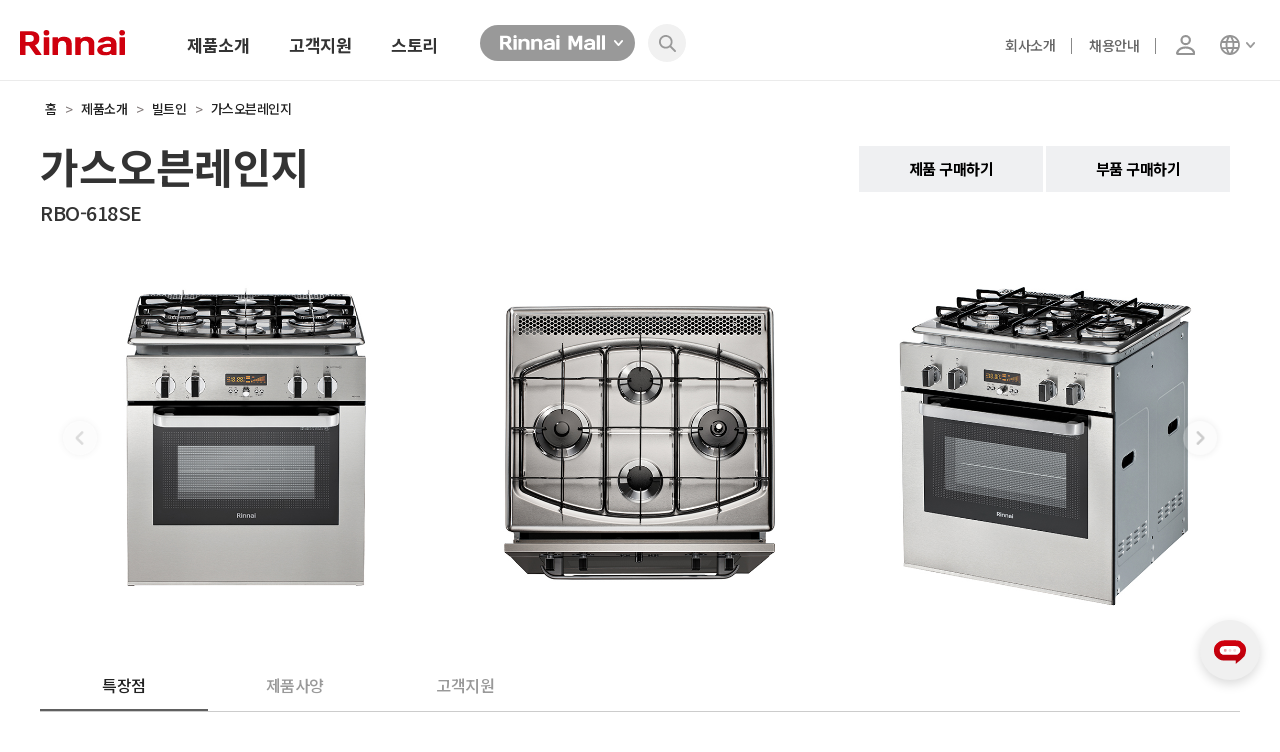

--- FILE ---
content_type: text/html; Charset=utf-8
request_url: https://rinnai.co.kr/product/view_product.asp?p_code=10707000&p_mCode=C004002000
body_size: 108469
content:


<!DOCTYPE HTML>
<html lang="ko">
<head>
	<title>Rinnai</title>

	<meta name="keywords" content="콘덴싱보일러, 가스레인지, 전기레인지, 업소용, 인덕션, 보일러, 온수기, 오븐, 빌트인, 린나이코리아">
	<meta name="description" content="린나이와 함께 만드는 온전한 습관">

	<meta property="og:url" content="http://www.rinnai.co.kr">
	<meta property="og:image" content="/images/favnew/share-default.jpg">
	<meta property="og:type" content="website">
	<meta property="og:site_name" content="린나이">
	<meta property="og:locale" content="ko">
	<meta property="og:title" content=" 린나이">
	<meta property="og:description" content="린나이와 함께 만드는 온전한 습관">

	<!-- <meta itemprop="name" content="린나이">
	<meta itemprop="image" content="/images/favnew/share-default.jpg">
	<meta itemprop="url" content="http://www.rinnai.co.kr">
	<meta itemprop="description" content=" 온세상으로 갑니다 ">
	<meta itemprop="keywords" content="콘덴싱보일러, 가스레인지, 전기레인지, 업소용, 인덕션, 보일러, 온수기, 오븐, 빌트인, 린나이코리아"> -->

	<link rel="shortcut icon" href="/images/favnew/favicon.ico">
	<link rel="apple-touch-icon" sizes="114x114" href="/images/favnew/favicon114.png"> 
	<link rel="apple-touch-icon" sizes="72x72" href="/images/favnew/favicon72.png">

	<link rel="stylesheet" type="text/css" href="/css/swiper-bundle.min.css?v=041">
	<link rel="stylesheet" type="text/css" href="/css/base.css?v=041">
	<link rel="stylesheet" type="text/css" href="/css/common.css?v=041">
	<link rel="stylesheet" type="text/css" href="/css/t_content.css?v=041">
	<link rel="stylesheet" type="text/css" href="/css/main.css?v=041">
	<link rel="stylesheet" type="text/css" href="/css/service.css?v=041">
	<link rel="stylesheet" type="text/css" href="/css/company.css?v=041">
	<link rel="stylesheet" type="text/css" href="/css/product.css?v=041">
	<link rel="stylesheet" type="text/css" href="/css/nanumbarungothic.css">
	<link rel="stylesheet" type="text/css" href="/css/rinnai.css?v=041">
	<link rel="stylesheet" type="text/css" href="/css/product_deteil.css?v=041">
	<link rel="stylesheet" type="text/css" href="/css/product_deteil2.css?v=041">
	<link rel="stylesheet" type="text/css" href="/css/story2022.css?v=041">
	<link rel="stylesheet" type="text/css" href="/css/aos.css?v=041">
	<link rel="stylesheet" type="text/css" href="/css/common2022.css?v=041">
	
	<!--<script src="/js/jquery-1.11.3.min.js"></script> -->
	<script src="/js/jquery-latest.js"></script>
	<script src="/js/jquery.easing.1.3.js"></script>
	<script src="/js/TweenMax.min.js"></script>
	<script src="/js/jquery.mapresizer.js"></script>
	<script src="/js/idangerous.swiper.min.js"></script>
	<script src="/js/jquery.placeholder.js"></script>
	<script src="/js/ZeroClipboard.min.js"></script>	
	<script src="/js/swiper.min.js"></script>	
	<script src="/js/swiper-bundle.min.js?v=041"></script>	

    <!-- <link rel="stylesheet" href="https://unpkg.com/aos@2.3.1/dist/aos.css"> -->
    <script src="https://unpkg.com/aos@2.3.1/dist/aos.js"></script>

	<script src="/js/jquery.bxslider.min.js"></script>
	<script src="/js/common.js?v=041"></script>

<script >  

	$(document).ready(function(){

		// Index Page일 경우 Header 고정해제
		var pathname = window.location.pathname;
		if(pathname == "/index.asp"){
			$('#header').removeClass('scroll_fix');
		}

		// Mouseover시 펼치고 Mouseout시 위로 접기
		$(".gnb_top > .gnb_top_menu").hover(
			function(){
				$('.header_container').stop().fadeOut(200);
				$('.gnb_sub').stop().slideUp(600);				
				$(this).next('.gnb_sub').stop().slideDown(400).children('.header_container').stop().fadeIn(600);
			},
			function(){
			}
		);

		$(".gnb_sub").hover(function(){}, function(){
			$('.header_container').stop().fadeOut(200);
			$(".gnb_sub").stop().slideUp(600);
		});
	});

	function showSearch(){
		uptop();
		//$(".header_content .search_wrap").slideDown(600);
		$(".header_content .search_wrap").slideDown(600);
		$(".serach_input").focus();
	}

	function hideSearch(){
		$(".header_content .search_wrap").slideUp(600);
	}

	function uptop(){
		$("html, body").animate({scrollTop: 0}, 500);
	}

	function open_compare(){
		location.href='/product/prdt_compare.asp' ;
	}

	function call_logout() 
	{ 
		location.href='/member/logout.asp' ;
	}

</script>

</head>

<body>

<!-- wrap -->
<section id="wrap">

<!-- header -->
<header>
	<div class="header_wrap">
		<div class="menu_section">
			<h1>
				<a href="/index.asp">
					<img src="/images/main/rinnai_logo.svg" alt="Rinnai Logo" >
				</a>
			</h1>
			<div class="nav">
                <div class="nav_back_bg"></div>
				<ul>
					<li>
						<a href="#none">제품소개</a>
						<div class="sub_category_area" style="display:;">
							<div class="cate_box">
								<div class="s_cate_section" style="min-height:100px;">
									<div class="s_s_menu" style="overflow: hidden;">
										<ul>
											<!-- <li id="Pjewell">
												<a href="/product/list.asp?prmLargeCat=A010000000&prmLargeCatName=">프리미엄 JEWELL</a>
												<div class="s_s_category" style="z-index: 1">
													<div class="s_s_c_area">
														<div class="c_a_inbox">
															<div class="s_product_list_1">
																<ul>
																	<li>
																		<a href="/product/list.asp?prmLargeCat=A010000000&prmLargeCatName=">
																			<div class="s_pd_box">
																				<div class="tit">쥬벨 가스 하이브리드</div>
																				<div class="img"><img src="/images/main/img_s_s_mn_1_1.png?v=041" alt="" ></div>
																			</div>
																		</a>
																	</li>
																	<li>
																		<a href="/product/list.asp?prmLargeCat=A010000000&prmLargeCatName=">
																			<div class="s_pd_box">
																				<div class="tit">쥬벨 전기레인지</div>
																				<div class="img"><img src="/images/main/img_s_s_mn_1_2_n.png?v=041" alt="" ></div>
																			</div>
																		</a>
																	</li>
																	<li>
																		<a href="/product/list.asp?prmLargeCat=A010000000&prmLargeCatName=">
																			<div class="s_pd_box">
																				<div class="tit">쥬벨 가스쿡탑</div>
																				<div class="img"><img src="/images/main/img_s_s_mn_1_3.png?v=041" alt="" ></div>
																			</div>
																		</a>
																	</li>
																</ul>
															</div>
														</div>
													</div>
												</div>
											</li> -->
											<li class="on">
												<!-- <a href="#none">주방가전</a> -->
												<div class="s_s_category on">
													<div class="s_s_c_area">
														<div class="c_a_inbox new_list_box">
															<!---->
															<div class="s_product_list_3 new_list_St" style="left: 20px;width:1350px">
																<ul>
																	<li>
																		<a class="sp_tit" href="https://rinnai.co.kr/product/list.asp?prmLargeCat=A010000000&prmLargeCatName=">프리미엄 JEWELL</a>
																		<ul>
																			<li><a href="https://rinnai.co.kr/product/list.asp?prmLargeCat=A010000000&prmLargeCatName=&prmMidCat=A010002000">인덕션</a></li>
																			<li><a href="https://rinnai.co.kr/product/list.asp?prmLargeCat=A010000000&prmLargeCatName=&prmMidCat=A010003000">하이브리드</a></li>
																			<li><a href="https://rinnai.co.kr/product/list.asp?prmLargeCat=A010000000&prmLargeCatName=&prmMidCat=A010001000">가스쿡탑</a></li>
																		</ul>
																	</li>
																	<li>
																		<a class="sp_tit" href="/product/list.asp?prmLargeCat=C001000000&amp;prmLargeCatName=가스레인지">가스레인지</a>
																		<ul>
																			<li><a href="/product/list.asp?prmLargeCat=C001000000&amp;prmLargeCatName=가스레인지&amp;prmMidCat=C001001000&amp;prmMidCatName=3버너1그릴">3버너1그릴</a></li>
																			<li><a href="/product/list.asp?prmLargeCat=C001000000&amp;prmLargeCatName=가스레인지&amp;prmMidCat=C001002000&amp;prmMidCatName=3버너">3버너</a></li>
																			<li><a href="/product/list.asp?prmLargeCat=C001000000&amp;prmLargeCatName=가스레인지&amp;prmMidCat=C001003000&amp;prmMidCatName=2버너1그릴">2버너1그릴</a></li>
																			<li><a href="/product/list.asp?prmLargeCat=C001000000&amp;prmLargeCatName=가스레인지&amp;prmMidCat=C001004000&amp;prmMidCatName=2버너">2버너</a></li>
																		</ul>
																		<a class="sp_tit" href="/product/list.asp?prmLargeCat=C002000000&prmLargeCatName=전기레인지">전기레인지</a>
																		<ul>
																			<li><a href="/product/list.asp?prmLargeCat=C002000000&amp;prmLargeCatName=전기레인지&amp;prmMidCat=C002001000&amp;prmMidCatName=인덕션">인덕션</a></li>
																			<li><a href="/product/list.asp?prmLargeCat=C002000000&amp;prmLargeCatName=전기레인지&amp;prmMidCat=C002002000&amp;prmMidCatName=라디언트">라디언트</a></li>
																			<li><a href="/product/list.asp?prmLargeCat=C002000000&amp;prmLargeCatName=전기레인지&amp;prmMidCat=C002003000&amp;prmMidCatName=하이브리드">하이브리드</a></li>
																		</ul>
																	</li>
																	<li>
																		<a class="sp_tit" href="/product/list.asp?prmLargeCat=C003000000&prmLargeCatName=오븐/전자레인지">오븐/전자레인지</a>
																		<ul>
                                                                            <li><a href="/product/list.asp?prmLargeCat=C003000000&prmLargeCatName=오븐/전자레인지&prmMidCat=C003001000">가스오븐레인지</a></li>
																			<li><a href="/product/list.asp?prmLargeCat=C003000000&prmLargeCatName=오븐/전자레인지&prmMidCat=C003002000">전기오븐</a></li>
																			<li><a href="/product/list.asp?prmLargeCat=C003000000&prmLargeCatName=오븐/전자레인지&prmMidCat=C003003000">전자레인지</a></li>
																		</ul>
																		<a class="sp_tit" href="/product/list.asp?prmLargeCat=C004000000&prmLargeCatName=빌트인">빌트인</a>
																		<ul>
																			<li><a href="/product/list.asp?prmLargeCat=C004000000&amp;prmLargeCatName=빌트인&amp;prmMidCat=C004001000&amp;prmMidCatName=가스쿡탑">가스쿡탑</a></li>
																			<li><a href="/product/list.asp?prmLargeCat=C004000000&amp;prmLargeCatName=빌트인&amp;prmMidCat=C004002000&amp;prmMidCatName=가스오븐레인지">가스오븐레인지</a></li>
																			<li><a href="/product/list.asp?prmLargeCat=C004000000&amp;prmLargeCatName=빌트인&amp;prmMidCat=C004003000&amp;prmMidCatName=가스그릴레인지">가스그릴레인지</a></li>
																			<li><a href="/product/list.asp?prmLargeCat=C004000000&amp;prmLargeCatName=빌트인&amp;prmMidCat=C004004000&amp;prmMidCatName=레인지후드">레인지후드</a></li>
																		</ul>
																	</li>
																	<li>
																		<a class="sp_tit" href="/product/list.asp?prmLargeCat=C005000000&prmLargeCatName=보일러">보일러</a>
																		<ul>
																			<li><a href="/product/list.asp?prmLargeCat=C005000000&amp;prmLargeCatName=보일러&amp;prmMidCat=C005001000&amp;prmMidCatName=콘덴싱보일러">콘덴싱 보일러</a></li>
																			<li><a href="/product/list.asp?prmLargeCat=C005000000&amp;prmLargeCatName=보일러&amp;prmMidCat=C005002000&amp;prmMidCatName=일반보일러">일반보일러</a></li>
																			<li><a href="/product/list.asp?prmLargeCat=C005000000&amp;prmLargeCatName=보일러&amp;prmMidCat=C005003000&amp;prmMidCatName=실내온도조절기">IoT 실내온도조절기</a></li>
																			
																		</ul>
																		<a class="sp_tit" href="/product/list.asp?prmLargeCat=C006000000&prmLargeCatName=온수기">온수기</a>
																		<ul>
																			<li><a href="/product/list.asp?prmLargeCat=C006000000&amp;prmLargeCatName=온수기&amp;prmMidCat=C006001000&amp;prmMidCatName=가스온수기">가스온수기</a></li>
																			<li><a href="/product/list.asp?prmLargeCat=C006000000&amp;prmLargeCatName=온수기&amp;prmMidCat=C006002000&amp;prmMidCatName=전기온수기">전기온수기</a></li>
																		</ul>
																	</li>
																	<li>
																		<a class="sp_tit" href="/product/list.asp?prmLargeCat=C007000000&prmLargeCatName=시스템">시스템 제품</a>
																		<ul>
																			<li><a href="/product/list.asp?prmLargeCat=C007000000&amp;prmLargeCatName=시스템제품&amp;prmMidCat=C007001000&amp;prmMidCatName=각방제어시스템">각방제어시스템</a></li>
																			<li><a href="/product/list.asp?prmLargeCat=C007000000&amp;prmLargeCatName=시스템제품&amp;prmMidCat=C007003000&amp;prmMidCatName=캐스케이드시스템">캐스케이드 시스템</a></li>
																			<li><a href="/product/list.asp?prmLargeCat=C007000000&amp;prmLargeCatName=시스템제품&amp;prmMidCat=C007005000&amp;prmMidCatName=통합배관히트원">통합배관 히트원</a></li>
                                                                            <li><a href="/product/list.asp?prmLargeCat=C007000000&prmLargeCatName=%EC%8B%9C%EC%8A%A4%ED%85%9C%EC%A0%9C%ED%92%88&prmMidCat=C007006000">통합제어기</a></li>
																		</ul>
																		<a class="sp_tit" href="/product/list.asp?prmLargeCat=C008000000&prmLargeCatName=생활/계절가전">생활/계절가전</a>
																		<ul>
																			<li><a href="/product/list.asp?prmLargeCat=C008000000&amp;prmLargeCatName=생활/계절가전&amp;prmMidCat=C008001000&amp;prmMidCatName=가스빨래건조기">가스빨래건조기</a></li>
																			<li><a href="/product/list.asp?prmLargeCat=C008000000&amp;prmLargeCatName=생활/계절가전&amp;prmMidCat=C008002000&amp;prmMidCatName=비움">비움</a></li>
																			<li><a href="/product/list.asp?prmLargeCat=C008000000&amp;prmLargeCatName=생활/계절가전&amp;prmMidCat=C008004000&amp;prmMidCatName=가스로터리히터">가스로터리히터</a></li>
																		</ul>
																	</li>
																	<li>
																		<a class="sp_tit" href="https://rinnai.co.kr/product/list.asp?prmLargeCat=C009000000&prmLargeCatName=%EC%97%85%EC%86%8C%EC%9A%A9">업소용</a>
																		<ul>
																			<li><a href="/product/list_sub_bu.asp?prmLargeCat=C009000000&amp;prmLargeCatName=업소용&amp;prmMidCat=C009001000&amp;prmMidCatName=취반기">취반기</a></li>
																			<li><a href="/product/list_sub_bu.asp?prmLargeCat=C009000000&amp;prmLargeCatName=업소용&amp;prmMidCat=C009002000&amp;prmMidCatName=그릴">그릴</a></li>
																			<li><a href="/product/list_sub_bu.asp?prmLargeCat=C009000000&amp;prmLargeCatName=업소용&amp;prmMidCat=C009003000&amp;prmMidCatName=업소용레인지">업소용레인지</a></li>
																			<li><a href="/product/list_sub_bu.asp?prmLargeCat=C009000000&amp;prmLargeCatName=업소용&amp;prmMidCat=C009004000&amp;prmMidCatName=식기세척기">식기세척기</a></li>
																			<li><a href="/product/list_sub_bu.asp?prmLargeCat=C009000000&amp;prmLargeCatName=업소용&amp;prmMidCat=C009005000&amp;prmMidCatName=스팀컨벡션오븐">스팀컨벡션오븐</a></li>
																			<li><a href="/product/list_sub_bu.asp?prmLargeCat=C009000000&amp;prmLargeCatName=업소용&amp;prmMidCat=C009006000&amp;prmMidCatName=튀김기">튀김기</a></li>
																			<li><a href="/product/list_sub_bu.asp?prmLargeCat=C009000000&amp;prmLargeCatName=업소용&amp;prmMidCat=C009007000&amp;prmMidCatName=국솥">국솥</a></li>
																			<li><a href="/product/list_sub_bu.asp?prmLargeCat=C009000000&amp;prmLargeCatName=업소용&amp;prmMidCat=C009008000&amp;prmMidCatName=제빙기">제빙기</a></li>
																			<li><a href="/product/list_sub_bu.asp?prmLargeCat=C009000000&amp;prmLargeCatName=업소용&amp;prmMidCat=C009010000&amp;prmMidCatName=냉장고">냉장고</a></li>
																		</ul>
																	</li>
																</ul>
																<div class="right_area" style="width:400px;">
																	<div class="s_pd_img" style="display: none;">
																		<!-- <div class="img">
                                                                            <a href="https://www.rinnai.co.kr/aa_range/index.asp" target="_blank">
                                                                                <img src="/images/main/img_s_s_mn_3_1_n3.jpg?v=041" alt="" >
                                                                            </a>
                                                                        </div>
																		<div class="img" style="margin-top:20px;">
                                                                            <a href="https://scs-rinnai.com" target="_blank">
                                                                                <img src="/images/main/img_s_s_mn_3_2_n.jpg?v=041" alt="" >
                                                                            </a>
                                                                        </div> -->
																		<div class="img" >
                                                                            <a href="https://rinnai.co.kr/ultrafinebubble/" target="_blank">
                                                                                <img src="/images/main/img_s_s_mn_240906_ufb.jpg?v=041" alt="" >
                                                                            </a>
                                                                        </div>
																		<div class="img" style="margin-top:20px;">
                                                                            <a href="https://www.rinnai.co.kr/aa_range/index.asp" target="_blank">
                                                                                <img src="/images/main/img_s_s_mn_240906_aanew.jpg?v=041" alt="" >
                                                                            </a>
                                                                        </div>
																		<!-- <div class="text">린나이 주방가전</div> -->
																	</div>
                                                                    <!---->
                                                                    <div class="s_pd_img_4nv">
                                                                        <div class="sp_img_box">
                                                                            <a href="https://rinnai.co.kr/ultrafinebubble/" target="_blank">
                                                                                <img src="/images/main/img_spimg_1.jpg?v=041" alt="" >
                                                                            </a>
                                                                        </div>
                                                                        <div class="sp_img_box">
                                                                            <a href="https://www.rinnai.co.kr/aa_range/index.asp" target="_blank">
                                                                                <img src="/images/main/img_spimg_2.jpg?v=041" alt="" >
                                                                            </a>
                                                                        </div>
                                                                        <div class="sp_img_box">
                                                                            <a href="https://www.rinnai.co.kr/ih-commercial/index.asp" target="_blank">
                                                                                <img src="/images/main/img_spimg_3.jpg?v=041" alt="" >
                                                                            </a>
                                                                        </div>
                                                                        <div class="sp_img_box">
                                                                            <a href="https://scs-rinnai.com:7443/rcLogin" target="_blank">
                                                                                <img src="/images/main/img_spimg_4.jpg?v=041" alt="" >
                                                                            </a>
                                                                        </div>
                                                                    </div>
                                                                    <!---->
																</div>
															</div>
															<!---->
														</div>
													</div>
												</div>
											</li>
										</ul>
									</div>
								</div>
							</div>
						</div>
					</li>
					<li>
						<a href="#none">고객지원</a>
						<div class="sub_category_area">
							<div class="cate_box">
								<div class="s_cate_section">
									<div class="s_s_c_area">
										<div class="c_a_inbox">
											<!---->
											<div class="s_product_list_4">
												<ul>
													<li>
														<ul>
															<li><a href="/service/faq_list.asp">제품문제해결</a></li>
															<li><a href="/service/as_accept.asp">서비스 접수</a></li>
															<li><a href="/service/guide.asp">서비스 정책안내</a></li>
															<li><a href="/service/manual.asp">사용설명서</a></li>
														</ul>
													</li>
													<li>
														<ul>
															<li><a href="/service/center.asp">서비스센터 안내</a></li>
															<li><a href="http://agency.rinnai.co.kr/" target="_blank">대리점 찾기</a></li>
															<li><a href="/service/voc_accept.asp">고객의 소리</a></li>
														</ul>
													</li>
												</ul>
												<div class="right_area">
                                                    <a href="https://ebook.rinnai.co.kr/include/catalistc.asp?Dir=0100000000&cimg=" target="_blank" style="display:inline-block;margin-left:0px;">
                                                        <div class="s_pd_img_st1" style="width:370px">
                                                            <div class="img"><img src="/images/main/img_nav_banner2_ecadal.jpg" alt="ebook" ></div>
                                                            <!-- <div class="text">ebook</div> -->
                                                        </div>
                                                    </a>
                                                    <a href="https://chatbot.kt-aicc.com/client/ACTIVE/simulator.html?botCode=EPC-01-C-00000243&amp;channelId=d580e9134f9d43869bdf317d83f69b58&amp;userKey=&amp;callForwardingNumber=" onclick="window.open(this.href, '', 'width=400, height=900'); return false;" style="display:inline-block;margin-left:30px;">
                                                        <div class="s_pd_img_st1" style="width:370px">
                                                            <div class="img"><img src="/images/main/img_nav_banner2_chat.jpg" alt="챗봇" ></div>
                                                            <!-- <div class="text">챗봇</div> -->
                                                        </div>
                                                    </a>
                                                    <!-- <a class="chat_sup" href="https://chatbot.kt-aicc.com/client/ACTIVE/simulator.html?botCode=EPC-01-C-00000243&amp;channelId=d580e9134f9d43869bdf317d83f69b58&amp;userKey=&amp;callForwardingNumber=" onclick="window.open(this.href, '', 'width=400, height=900'); return false;">
                                                        <span class="text"><img src="/images/main/icon_m_chat.svg" alt="채팅서비스"></span>
                                                    </a> -->
												</div>
											</div>
											<!---->
										</div>
									</div>
								</div>
							</div>
						</div>
					</li>
					<li>
						<a href="/company/notice.asp">스토리</a>
						<div class="sub_category_area">
							<div class="cate_box">
								<div class="s_cate_section">
									<div class="s_s_c_area">
										<div class="c_a_inbox">
											<!---->
											<div class="s_product_list_4">
                                                <ul>
                                                    <li>
                                                        <div class="stit">온세상을 만들어가는 <br>린나이의 따듯한 스토리</div>
														<ul>
															<li><a href="/company/notice.asp">스토리</a></li>
															<!-- <li><a href="#none">피플</a></li>
															<li><a href="#none">제품이야기</a></li>
															<li><a href="#none">가이드&팁</a></li> -->
														</ul>
													</li>
												</ul>
												<div class="right_area">
													 <!-- <a href="https://rinnai.co.kr/company/notice_view.asp?prm_media_type=A05&prm_board_num=39&page=1">
                                                        <div class="s_pd_img_st2">
                                                            <div class="img"><img src="https://rhpa2.rinnai.co.kr/upload/notice/A05391758779489445_20250925145140595.jpg" alt="스토리 이미지"></div>
                                                            <div class="text">
                                                                <div class="cate_tt">이벤트</div>
										                        NEW 울트라파인버블 보일러 <br>프리미엄 숙박권 이벤트
                                                            </div>
                                                        </div>
                                                    </a> -->
                                                    <a href="https://rinnai.co.kr/company/notice_view.asp?prm_media_type=A05&prm_board_num=43&page=1">
                                                        <div class="s_pd_img_st2">
                                                            <div class="img"><img src="https://rhpa2.rinnai.co.kr/upload/notice/A05431767944052105_20260109163426283.jpg" alt="스토리 이미지"></div>
                                                            <div class="text">
                                                                <div class="cate_tt">이벤트</div>
										                        2026 NEW 쥬벨 자동조리레인지 <br>신제품 출시 단독 사은행사
                                                            </div>
                                                        </div>
                                                    </a>
                                                    <a href="https://rinnai.co.kr/company/notice_view.asp?prm_media_type=A05&prm_board_num=42&page=1">
														<div class="s_pd_img_st2">
															<div class="img"><img src="https://rhpa2.rinnai.co.kr/upload/notice/A051767856470276_20260108161442206.jpg" alt="스토리 이미지"></div>
                                                            <div class="text">
																<div class="cate_tt">이벤트</div>
										                        설맞이 린나이 사은행사 전기레인지를 <br>구매하는 온전한습관
                                                            </div>
                                                        </div>
                                                    </a>
													<a href="https://rinnai.co.kr/company/notice_view.asp?prm_media_type=A04&prm_board_num=72&page=1">
														<div class="s_pd_img_st2">
															<div class="img"><img src="https://rhpa2.rinnai.co.kr/upload/notice/A041762493618413_20251107143349360.jpg" alt="스토리 이미지"></div>
															<div class="text">
																<div class="cate_tt">뉴스룸</div>
																동절기 맞아 24시간 <br>특별서비스 운영
															</div>
														</div>
													</a>
                                                    <!-- <a href="https://rinnai.co.kr/company/notice_view.asp?prm_media_type=A04&prm_board_num=60&page=1">
                                                        <div class="s_pd_img_st2">
                                                            <div class="img"><img src="https://rhpa2.rinnai.co.kr/upload/notice/A04601752473482248_20250714151127266.jpg" alt="스토리 이미지"></div>
                                                            <div class="text">
                                                                <div class="cate_tt">뉴스룸</div>
										                        디자인과 성능 모두 잡은 <br>친환경 보일러 RC620출시
                                                            </div>
                                                        </div>
                                                    </a>
                                                    <a href="https://rinnai.co.kr/company/notice_view.asp?prm_media_type=A01&prm_board_num=113&page=1">
                                                        <div class="s_pd_img_st2">
                                                            <div class="img"><img src="https://rhpa2.rinnai.co.kr/upload/notice/A011131752726327409_20250717132538135.jpg" alt="스토리 이미지"></div>
                                                            <div class="text">
                                                                <div class="cate_tt">린나이 스토리</div>
										                        권성준 셰프가 선택한 린나이 인덕션_IHST3620MW
                                                            </div>
                                                        </div>
                                                    </a> -->
                                                    <!-- <a href="https://rinnai.co.kr/company/notice_view.asp?prm_media_type=A01&prm_board_num=112&page=1">
                                                        <div class="s_pd_img_st2">
                                                            <div class="img"><img src="https://rhpa2.rinnai.co.kr/upload/notice/A011752207550092_20250711131922653.jpg" alt="스토리 이미지"></div>
                                                            <div class="text">
                                                                <div class="cate_tt">린나이 스토리</div>
										                        울트라파인버블 온수기 <br>리얼후기 #도그365
                                                            </div>
                                                        </div>
                                                    </a> -->
												</div>
											</div>
											<!---->
										</div>
									</div>
								</div>
							</div>
						</div>
					</li>
				</ul>
			</div>
			<div class="mall_link">
				<div class="m_l_btn"><img src="/images/main/mt_r_mall_wh.svg" alt="" ></div>
				<div class="m_l_box">
					<a href="https://www.rinnaimall.com/mall/index.asp" target="_blank">
						<div class="mb_btn topcol">
							<!-- <img src="/images/main/mt_r_mall_red.svg" alt="" ><br> -->
							<span>린나이 공식 제품몰<img src="/images/main/icon_mt_neww.svg" alt="" ></span>
						</div>
					</a>
					<a href="http://www.myrinnai.co.kr/index.asp"  target="_blank">
						<div class="mb_btn">
							<!-- <img src="/images/main/mt_r_ismy_wh.svg" alt="" ><br> -->
							<span>린나이 공식 부품몰<img src="/images/main/icon_mt_neww.svg" alt="" ></span>
						</div>
					</a>
				</div>
			</div>
			<div class="search_btn">
				<div class="sch_box">
					<div class="sch_on_btn"></div>
					<div class="search_input" style="display: none">
					<form name="frmSearch" class="search_form" action="/product/prdt_search_list.asp" method="post" style="display:inline-block;">
						<input type="text" id="top_srhWord" name="top_srhWord" class="s_i_ip" placeholder="검색어 입력" >
						<a class="s_i_btn none_text" href="#none" onclick="frmSearch.submit();">검색</a>
					</form>
					</div>
				</div>
			</div>
			<div class="ms_right">
				<div class="mr_section">
					<div class="righr_area">
						<!--<div class="r_sec_box">
							<div class="company">
								<a href="/service/faq_list.asp">제품문제해결</a>
							</div>
						</div>-->
						<div class="r_sec_box">
							<div class="company">
								<a href="/company/intro.asp">회사소개</a>
							</div>
						</div>
						<div class="r_sec_box">
							<div class="company">
								<a href="/company/career.asp">채용안내</a>
							</div>
						</div>

						<div class="r_sec_box">
							<!--<div class="login">
								<a href="/member/login.asp"><img class="lang" src="/images/main/icon_mt_member.svg" alt="로그인" ></a>
							</div>-->
							<div class="login">
								
									<a href="/member/login.asp"><img class="lang" src="/images/main/icon_mt_member.svg" alt=""></a>
								
								</div>
						</div>
						<div class="r_sec_box">
							<!---->
							<div class="lang_select">
								<img class="lang" src="/images/main/icon_mt_lag.svg" alt="" >
								<div class="lang_s_box">
									<a href="/company/export_buyer.asp" target="_blank">
										<div class="mb_btn">
											<span>Overseas Customer<img src="/images/main/icon_mt_neww.svg" alt="Overseas Customer" ></span>
										</div>
									</a>
									<!-- <a href="/company/translate.asp">
										<div class="mb_btn">
											<span>Resident foreigners in korea<img src="/images/main/icon_mt_neww.svg" alt="Resident foreigners in korea" ></span>
										</div>
									</a> -->
								</div>
							</div>
							<!---->
						</div>
					</div>
				</div>
			</div>
		</div>
	</div>
</header>
<!-- //header -->
<div class="kakao_ch_go_btn">
    <!-- <a href="https://pf.kakao.com/_VeaxlC" target="_blank">
        <img src="/images/main/img_kakao_mss_Go.svg" alt="카카오상담" >
    </a> -->
    <a  class="chat_sup" href="https://chatbot.kt-aicc.com/client/ACTIVE/simulator.html?botCode=EPC-01-C-00000243&channelId=d580e9134f9d43869bdf317d83f69b58&userKey=&callForwardingNumber=" onClick="window.open(this.href, '', 'width=400, height=900'); return false;">
        <span class="text"><img src="/images/main/icon_m_chat.gif" alt="채팅서비스" ></span>
    </a>
</div>


<!-- 실내온도조절기 -->


<!-- content_wrap -->
<section class="content_wrap view">
	
	<!-- main_visual -->
	<article class="main_visual view_top">
		<!-- visual_wrap -->
		<div class="visual_wrap">
			<!-- item_data -->
			<div class="item_data">
				<!-- item_wrap -->
				<div class="item_wrap">
					<!-- 이미지, 설명 반복-->

							<div class="item01">
								<div class="txt_group">
									<ul class="product_table">

										<li class="category"><span>홈</span> &gt; <span>제품소개</span> &gt; <span>빌트인</span> &gt; <span>가스오븐레인지</span></li>

										<li class="name">

												<span class="best">best</span>

											<!-- <span></br></br></span> -->

                                            <!--기존 소스-->
                                            <div class="model_name">
                                                <div class="md_name">가스오븐레인지</div>
                                                <div class="pd_code">RBO-618SE</div>
                                            </div>


                                            <div class="rigth_btn">

                                                
											<a class="GomallBtn" href="http://www.rinnaimall.com/mall/product_view.asp?prmProductCdoe=10707&prmLargeCode=R01005&prmMiddleCode=R01005009" target="_blank">제품 구매하기</a>

											<!--부품몰연동버튼시작 -->
											<!--span onclick="sendFB('rinnai.co.kr/product/view_product.asp?p_code=10707000&p_mCode=C004002000');" class="product_myrinnai"></span-->
											<a class="GomallBtn" href="http://www.myrinnai.co.kr/products/list.asp?searchword=RBO-618SE" target="_blank">부품 구매하기</a>
											<!--부품몰연동버튼끝 -->

                                            </div>

										</li>
										

										
										<li class="menu_btn">



											<a href="http://www.rinnaimall.com/mall/product_view.asp?prmProductCdoe=10707&prmLargeCode=R01005&prmMiddleCode=R01005009" target="_blank"><span class="product_buy"></span></a>

											<!--부품몰연동버튼시작 -->
											<!--span onclick="sendFB('rinnai.co.kr/product/view_product.asp?p_code=10707000&p_mCode=C004002000');" class="product_myrinnai"></span-->
											<a href="http://www.myrinnai.co.kr/products/list.asp?searchword=RBO-618SE" target="_blank"><span class="product_myrinnai"></span></a>
											<!--부품몰연동버튼끝 -->

												<a href="https://rhpa2.rinnai.co.kr/upload/explain/107070001660172742330_20220811080638402.pdf" target="_blank"><span  class="product_foruse"></span></a>



											<!-- 영문/중문사용설명서 제어 시작-->

											<!-- 영문/중문사용설명서 제어 끝-->

											<!-- 음성사용설명서 제어 시작-->

										<!-- 음성사용설명서 제어 끝-->
									</ul>
								</div>
								<div class="img_group">
									<p class="img01" style="top:-187px; left:-100px;"><img src="https://rhpa2.rinnai.co.kr/upload/product1/img_107070001657873000900_20220715171743018.jpg" style="max-width:700px;"/></p>
								</div>
							</div>

							<div class="item01">
								<div class="txt_group">
									<ul class="product_table">

										<li class="category"><span>홈</span> &gt; <span>제품소개</span> &gt; <span>빌트인</span> &gt; <span>가스오븐레인지</span></li>

										<li class="name">

												<span class="best">best</span>

											<!-- <span></br></br></span> -->

                                            <!--기존 소스-->
                                            <div class="model_name">
                                                <div class="md_name">가스오븐레인지</div>
                                                <div class="pd_code">RBO-618SE</div>
                                            </div>


                                            <div class="rigth_btn">

                                                
											<a class="GomallBtn" href="http://www.rinnaimall.com/mall/product_view.asp?prmProductCdoe=10707&prmLargeCode=R01005&prmMiddleCode=R01005009" target="_blank">제품 구매하기</a>

											<!--부품몰연동버튼시작 -->
											<!--span onclick="sendFB('rinnai.co.kr/product/view_product.asp?p_code=10707000&p_mCode=C004002000');" class="product_myrinnai"></span-->
											<a class="GomallBtn" href="http://www.myrinnai.co.kr/products/list.asp?searchword=RBO-618SE" target="_blank">부품 구매하기</a>
											<!--부품몰연동버튼끝 -->

                                            </div>

										</li>
										

										
										<li class="menu_btn">



											<a href="http://www.rinnaimall.com/mall/product_view.asp?prmProductCdoe=10707&prmLargeCode=R01005&prmMiddleCode=R01005009" target="_blank"><span class="product_buy"></span></a>

											<!--부품몰연동버튼시작 -->
											<!--span onclick="sendFB('rinnai.co.kr/product/view_product.asp?p_code=10707000&p_mCode=C004002000');" class="product_myrinnai"></span-->
											<a href="http://www.myrinnai.co.kr/products/list.asp?searchword=RBO-618SE" target="_blank"><span class="product_myrinnai"></span></a>
											<!--부품몰연동버튼끝 -->

												<a href="https://rhpa2.rinnai.co.kr/upload/explain/107070001660172742330_20220811080638402.pdf" target="_blank"><span  class="product_foruse"></span></a>



											<!-- 영문/중문사용설명서 제어 시작-->

											<!-- 영문/중문사용설명서 제어 끝-->

											<!-- 음성사용설명서 제어 시작-->

										<!-- 음성사용설명서 제어 끝-->
									</ul>
								</div>
								<div class="img_group">
									<p class="img01" style="top:-187px; left:-100px;"><img src="https://rhpa2.rinnai.co.kr/upload/product2/img_107070001657873001260_20220715171743361.jpg" style="max-width:700px;"/></p>
								</div>
							</div>

							<div class="item01">
								<div class="txt_group">
									<ul class="product_table">

										<li class="category"><span>홈</span> &gt; <span>제품소개</span> &gt; <span>빌트인</span> &gt; <span>가스오븐레인지</span></li>

										<li class="name">

												<span class="best">best</span>

											<!-- <span></br></br></span> -->

                                            <!--기존 소스-->
                                            <div class="model_name">
                                                <div class="md_name">가스오븐레인지</div>
                                                <div class="pd_code">RBO-618SE</div>
                                            </div>


                                            <div class="rigth_btn">

                                                
											<a class="GomallBtn" href="http://www.rinnaimall.com/mall/product_view.asp?prmProductCdoe=10707&prmLargeCode=R01005&prmMiddleCode=R01005009" target="_blank">제품 구매하기</a>

											<!--부품몰연동버튼시작 -->
											<!--span onclick="sendFB('rinnai.co.kr/product/view_product.asp?p_code=10707000&p_mCode=C004002000');" class="product_myrinnai"></span-->
											<a class="GomallBtn" href="http://www.myrinnai.co.kr/products/list.asp?searchword=RBO-618SE" target="_blank">부품 구매하기</a>
											<!--부품몰연동버튼끝 -->

                                            </div>

										</li>
										

										
										<li class="menu_btn">



											<a href="http://www.rinnaimall.com/mall/product_view.asp?prmProductCdoe=10707&prmLargeCode=R01005&prmMiddleCode=R01005009" target="_blank"><span class="product_buy"></span></a>

											<!--부품몰연동버튼시작 -->
											<!--span onclick="sendFB('rinnai.co.kr/product/view_product.asp?p_code=10707000&p_mCode=C004002000');" class="product_myrinnai"></span-->
											<a href="http://www.myrinnai.co.kr/products/list.asp?searchword=RBO-618SE" target="_blank"><span class="product_myrinnai"></span></a>
											<!--부품몰연동버튼끝 -->

												<a href="https://rhpa2.rinnai.co.kr/upload/explain/107070001660172742330_20220811080638402.pdf" target="_blank"><span  class="product_foruse"></span></a>



											<!-- 영문/중문사용설명서 제어 시작-->

											<!-- 영문/중문사용설명서 제어 끝-->

											<!-- 음성사용설명서 제어 시작-->

										<!-- 음성사용설명서 제어 끝-->
									</ul>
								</div>
								<div class="img_group">
									<p class="img01" style="top:-187px; left:-100px;"><img src="https://rhpa2.rinnai.co.kr/upload/product3/img_107070001657873001570_20220715171743689.jpg" style="max-width:700px;"/></p>
								</div>
							</div>


					<!--// 이미지, 설명 반복-->
				</div>
				<!-- //item_wrap -->
                
    
                <!--제품이미지 스와이프 추가-->
                <div class="m_product_img_list">
                    <div class="b_n_img">
                        <div class="swipe_section">
                            <!-- Swiper -->
                            <div class="swiper mySwiper_pd">
                                <div class="swiper-wrapper">
                                    <!---->
                                    <div class="swiper-slide">
                                        <a href="#none">
                                            <img src="https://rhpa2.rinnai.co.kr/upload/product1/img_107070001657873000900_20220715171743018.jpg"/>
                                        </a>
                                    </div>
                                    <!---->
                                    <!---->
                                    <div class="swiper-slide">
                                        <a href="#none">
                                            <img src="https://rhpa2.rinnai.co.kr/upload/product2/img_107070001657873001260_20220715171743361.jpg"/>
                                        </a>
                                    </div>
                                    <!---->
                                    <!---->
                                    <div class="swiper-slide">
                                        <a href="#none">
                                            <img src="https://rhpa2.rinnai.co.kr/upload/product3/img_107070001657873001570_20220715171743689.jpg"/>
                                        </a>
                                    </div>
                                    <!---->
                                    
                                    <div class="swiper-slide">
                                        <a href="#none">
                                            <img src=""/>
                                        </a>
                                    </div>
                                    
                                </div>
                                <!-- Add Arrows -->
                                <div class="swiper-button-next"><img src="../images/rinnai/re2022/img_sw_right.png?v=112" /></div>
                                <div class="swiper-button-prev"><img src="../images/rinnai/re2022/img_sw_left.png?v=112" /></div>
                            </div>
                            <!-- Swiper -->
                        </div>
                    </div>
                </div>
                <!--//제품이미지 스와이프 추가-->
			</div>
			<!-- //item_data -->			
			<a href="javascript:;" class="btn_left2"><img src="/images/main/btn_left_dark.png"/></a>
			<a href="javascript:;" class="btn_right2"><img src="/images/main/btn_right_dark.png"/></a>
		</div>
		<!-- //visual_wrap -->
	</article>
	<!-- //main_visual -->


	<!-- contents -->
	<section id="contents" class="effect_data main">

		<!-- mid_row -->
		<section class="tab_menu" style="display: none !important;">
			<div class="list_tab_wrap">
				<ul class="list_tab">
					<!-- 마지막에 last가 들어갑니다. -->

						<li class="list_tab_col" style="display:none;">특장점</li>


<!--실내온도조절기동영상 탭 추가 시작-->


						<li class="list_tab_col" style="display:none;">실내온도조절기 동영상</li>

<!--실내온도조절기동영상 탭 추가 끝-->

					
						<li class="list_tab_col active">제품사양</li>

					<!--li class="list_tab_col">대리점안내</li--> 

                        <li class="list_tab_col">고객지원</li>
				</ul>
			</div>
		</section>

        <!--tab new-->
        <div class="vp_p_tab">
            <div class="tab_menu_n">
                <ul>
                    <li class="t_on" onclick="fnMove('1')">특장점</li>
                    <li onclick="fnMove('2')">제품사양</li>
                    <li onclick="fnMove('3')">고객지원</li>


                </ul>
            </div>
        </div>
        <!--tab new-->

		<div id="mesInfo_1" class="sub_contents_wrap">
			
			<!-- 특장점 -->

        <div class="tab_contents_wrap">
            <!-- <div><img src="../images/product/img_copyright.jpg"></div> -->
             
            <!--이미지 알립니다 추가 20220524-->
            <div class="pr_dt_img_Ar">
                <span class="i_a_left_area">
                </span>
                <span class="i_a_right_area">
                    <div class="a_r_tit">알려드립니다!</div>
                    <div class="a_r_text">
                        <p>본 상품에 대한 웹 기술서, 이미지 등의 모든 콘텐츠는 린나이의 자산이며, 저작권법에 의거하여 보호되고 있습니다. </p>
                        <p>사전 협의 없이 본 콘텐츠의 사용 및 복제 하는 것은 어떠한 경우에도 금지합니다. </p>
                        <p>본 콘텐츠에 관한 어떤 지적 재산권도 귀하(상품구매자)에게 양도 되지 않습니다. </p>
                        <p>본 콘텐츠를 무단으로 사용할 경우에는 민형사상의 책임이 있습니다. </p>
                        <p>제품 이미지 및 특장점 등에는 실제 제품과 차이가 있을 수 있으며 제품 외관, 스펙 등은 제품 개량을 위해 사전 예고 없이 변경될 수 있습니다 </p>
                        <p>모든 제품 이미지는 촬영 컷으로 실제 제품과 차이가 있을 수 있으며 제품 색상은 모니터 해상도, 밝기 설정 및 컴퓨터 사양에 따라 차이가 있을 수 있습니다 </p>
                        <p>해당 제품의 성능은 사용 환경에 따라 일부 상이할 수 있으며 매장 별로 취급 여부가 다를 수 있습니다</p>
                    </div>
                </span>
            </div>
        </div>

        <!-- //실내온도조절기 시작 -->


	<!-- <div class="tab_contents_wrap">	
		등록된 내용이 없습니다.
	</div> -->

		<p style="height:60px; display:inline-block;"></p>
    </div>	
			<!-- //실내온도조절기 끝 -->

			<!-- //사양 -->


            <!--tab new-->
            <div class="vp_p_tab">
                <div class="tab_menu_n">
                    <ul>
                        <li onclick="fnMove('1')">특장점</li>
                        <li class="t_on" onclick="fnMove('2')">제품사양</li>
                        <li onclick="fnMove('3')">고객지원</li>

                    </ul>
                </div>
            </div>
            <!--tab new-->

            <!-- 제품사양 -->
            <div  id="mesInfo_2" class="tab_contents_wrap" style="padding:35px 0 150px;">


                <!--제품이미지 스와이프 추가-->
                <div class="m_product_img_list">
                    <div class="b_n_img">
                        <div class="swipe_section">
                            <!-- Swiper -->
                            <div class="swiper mySwiper_pd">
                                <div class="swiper-wrapper">
                                    <!---->
                                    <div class="swiper-slide">
                                        <a href="#none">
                                            <img src="https://rhpa2.rinnai.co.kr/upload/product1/img_107070001657873000900_20220715171743018.jpg"/>
                                        </a>
                                    </div>
                                    <!---->
                                    <!---->
                                    <div class="swiper-slide">
                                        <a href="#none">
                                            <img src="https://rhpa2.rinnai.co.kr/upload/product2/img_107070001657873001260_20220715171743361.jpg"/>
                                        </a>
                                    </div>
                                    <!---->
                                    <!---->
                                    <div class="swiper-slide">
                                        <a href="#none">
                                            <img src="https://rhpa2.rinnai.co.kr/upload/product3/img_107070001657873001570_20220715171743689.jpg"/>
                                        </a>
                                    </div>
                                    <!---->
									
                                    <div class="swiper-slide">
                                        <a href="#none">
                                            <img src=""/>
                                        </a>
                                    </div>
                                    
                                </div>
                                <!-- Add Arrows -->
                                <div class="swiper-button-next"><img src="../images/rinnai/re2022/img_sw_right.png?v=112" /></div>
                                <div class="swiper-button-prev"><img src="../images/rinnai/re2022/img_sw_left.png?v=112" /></div>
                            </div>
                            <!-- Swiper -->
                        </div>
                    </div>
                </div>
                <!--//제품이미지 스와이프 추가-->




						<section class="pd_specifications">
							<p class="table_title">기본사양</p>
							<table class="pd_specifications_table">


						<tr>
							<!-- <th>소비전력(W)</th>
							<td>38W</td> -->
                            <td>
                                <div class="td_1">소비전력(W)</div>
                                <div class="td_2">38W</div>
                            </td>

							<!-- <th>점화방식</th>
							<td>로터리식 연속 점화 방식</td> -->
                            <td>
                                <div class="td_1">점화방식</div>
                                <div class="td_2">로터리식 연속 점화 방식</div>
                            </td>

						</tr>



						<tr>
							<!-- <th>중량(kg)</th>
							<td>48kg(제품중량), 52kg(총중량)</td> -->
                            <td>
                                <div class="td_1">중량(kg)</div>
                                <div class="td_2">48kg(제품중량), 52kg(총중량)</div>
                            </td>

							<!-- <th>색상</th>
							<td>실버&블랙</td> -->
                            <td>
                                <div class="td_1">색상</div>
                                <div class="td_2">실버&블랙</div>
                            </td>

						</tr>



						<tr>
							<!-- <th>전원</th>
							<td>220V / 60Hz</td> -->
                            <td>
                                <div class="td_1">전원</div>
                                <div class="td_2">220V / 60Hz</div>
                            </td>

							<!-- <th>오븐타입</th>
							<td>전자식(대류형)</td> -->
                            <td>
                                <div class="td_1">오븐타입</div>
                                <div class="td_2">전자식(대류형)</div>
                            </td>

						</tr>



						<tr>
							<!-- <th>규격(WxDxH(mm))</th>
							<td>596 X 554 X 617</td> -->
                            <td>
                                <div class="td_1">규격(WxDxH(mm))</div>
                                <div class="td_2">596 X 554 X 617</div>
                            </td>

							<!-- <th>상판가공치수(WxD(mm))</th>
							<td>560 X 480</td> -->
                            <td>
                                <div class="td_1">상판가공치수(WxD(mm))</div>
                                <div class="td_2">560 X 480</div>
                            </td>

						</tr>


						</table>
						</section>



						<section class="pd_specifications">
							<p class="table_title">탑부</p>
							<table class="pd_specifications_table">


						<tr>
							<!-- <th>버너배치</th>
							<td>◇</td> -->
                            <td>
                                <div class="td_1">버너배치</div>
                                <div class="td_2">◇</div>
                            </td>

							<!-- <th>스마트센서</th>
							<td>O</td> -->
                            <td>
                                <div class="td_1">스마트센서</div>
                                <div class="td_2">O</div>
                            </td>

						</tr>



						<tr>
							<!-- <th>자동불꽃조절센서</th>
							<td>O</td> -->
                            <td>
                                <div class="td_1">자동불꽃조절센서</div>
                                <div class="td_2">O</div>
                            </td>

							<!-- <th>상판</th>
							<td>스테인레스</td> -->
                            <td>
                                <div class="td_1">상판</div>
                                <div class="td_2">스테인레스</div>
                            </td>

						</tr>



						<tr>
							<!-- <th>버너</th>
							<td>고효율 실드버너</td> -->
                            <td>
                                <div class="td_1">버너</div>
                                <div class="td_2">고효율 실드버너</div>
                            </td>

							<!-- <th>버너구성</th>
							<td>대(2) , 소(2)</td> -->
                            <td>
                                <div class="td_1">버너구성</div>
                                <div class="td_2">대(2) , 소(2)</div>
                            </td>

						</tr>


						</table>
						</section>



						<section class="pd_specifications">
							<p class="table_title">오븐</p>
							<table class="pd_specifications_table">


						<tr>
							<!-- <th>바비큐</th>
							<td>-</td> -->
                            <td>
                                <div class="td_1">바비큐</div>
                                <div class="td_2">-</div>
                            </td>

							<!-- <th>도어형태</th>
							<td>상하열림 방식</td> -->
                            <td>
                                <div class="td_1">도어형태</div>
                                <div class="td_2">상하열림 방식</div>
                            </td>

						</tr>



						<tr>
							<!-- <th>오븐고내부</th>
							<td>황토코팅</td> -->
                            <td>
                                <div class="td_1">오븐고내부</div>
                                <div class="td_2">황토코팅</div>
                            </td>

							<!-- <th>무수그릴</th>
							<td>O</td> -->
                            <td>
                                <div class="td_1">무수그릴</div>
                                <div class="td_2">O</div>
                            </td>

						</tr>



						<tr>
							<!-- <th>오븐자동청소</th>
							<td>-</td> -->
                            <td>
                                <div class="td_1">오븐자동청소</div>
                                <div class="td_2">-</div>
                            </td>

							<!-- <th>&nbsp;</th>
							<td>&nbsp;</td> -->
                            <td>&nbsp;</td>

						</tr>


						</table>
						</section>



						<section class="pd_specifications">
							<p class="table_title">가스소비량_도시가스</p>
							<table class="pd_specifications_table">


						<tr>
							<!-- <th>오븐(Kw)</th>
							<td>5.00</td> -->
                            <td>
                                <div class="td_1">오븐(Kw)</div>
                                <div class="td_2">5.00</div>
                            </td>

							<!-- <th>대버너(Kw)</th>
							<td>4.20</td> -->
                            <td>
                                <div class="td_1">대버너(Kw)</div>
                                <div class="td_2">4.20</div>
                            </td>

						</tr>



						<tr>
							<!-- <th>소버너(Kw)</th>
							<td>1.28</td> -->
                            <td>
                                <div class="td_1">소버너(Kw)</div>
                                <div class="td_2">1.28</div>
                            </td>

							<!-- <th>그릴(Kw)</th>
							<td>2.33</td> -->
                            <td>
                                <div class="td_1">그릴(Kw)</div>
                                <div class="td_2">2.33</div>
                            </td>

						</tr>


						</table>
						</section>



						<section class="pd_specifications">
							<p class="table_title">가스소비량_LP가스</p>
							<table class="pd_specifications_table">


						<tr>
							<!-- <th>오븐(Kw)</th>
							<td>4.88</td> -->
                            <td>
                                <div class="td_1">오븐(Kw)</div>
                                <div class="td_2">4.88</div>
                            </td>

							<!-- <th>대버너(Kw)</th>
							<td>3.50</td> -->
                            <td>
                                <div class="td_1">대버너(Kw)</div>
                                <div class="td_2">3.50</div>
                            </td>

						</tr>



						<tr>
							<!-- <th>소버너(Kw)</th>
							<td>1.28</td> -->
                            <td>
                                <div class="td_1">소버너(Kw)</div>
                                <div class="td_2">1.28</div>
                            </td>

							<!-- <th>그릴(Kw)</th>
							<td>2.09</td> -->
                            <td>
                                <div class="td_1">그릴(Kw)</div>
                                <div class="td_2">2.09</div>
                            </td>

						</tr>


				</table>
				</section>

                <!--//시리즈 전체 제품기본사양 -->
			</div>
			<!-- //제품사양 -->


			<!-- 대리점안내 -->
			<div class="tab_contents_wrap" style="padding-bottom:165px;display: none !important;">
				<div class="title_wrap">
					<p class="sub_title">가까운 대리점 안내</p>
					<br/><br/>
					<p class="sub_txt">고객님이 접속중이신 위치에서 근접한 대리점을 안내합니다.</br>접속환경이나 위치에 따라 달라질 수 있으므로 아래 검색창을 이용해주세요.</p>
				</div>

				<!-- mapView -->
				<div id="mapView" class="map_view_wrap" style=""> </div>
				<!-- //mapView -->

				<div class="page_bottom">
					<div class="bottom_list_wrap">
						<h4 class="sub_txt">서울시, 구로구 검색결과 00건</h4>

						<div class="faq_list">
							<!-- list 반복 첫번째 ul에 first가 들어갑니다. -->
							<ul class="first">
								<li class="category">린나이 구로대리점</li>
								<li class="address">서울 구로구 구로동 530-26(구로중앙로 28길 8)</li>
								<li class="phone">02)2643-3651</li>
								<li class="detailBtn">
									<a href="/service/store_view.asp" class="detail_red_btn">상세보기</a>
								</li>
							</ul>
							<ul>
								<li class="category">린나이 대리점2</li>
								<li class="address">서울특별시 구로구 구로6동 125-66</li>
								<li class="phone">02)2643-3651</li>
								<li class="detailBtn">
									<a href="/service/store_view.asp" class="detail_red_btn">상세보기</a>
								</li>
							</ul>
							<!-- / list 반복 -->
						</div>

					</div>
				</div>

				<div class="store_mid_content">

					<div class="store_search">
						<form action="" method="post" id="store_seach_form">
							<input type="hidden" name="hidSido" value=""> 
							<div class="store_search_title" >대리점 지역검색</div>

							<select name="store1" class="search_select product_list" name="selSido" onChange="getNextElementOptions(this.value);">
<!--								
								<option data-placeholder="true" style="display:none;">시/도 선택</option>
								<option value="강원" >강원</option>
								<option value="경기" >경기</option>
								<option value="경남" >경남</option>
								<option value="경북" >경북</option>
								<option value="광주" >광주</option>
								<option value="대구" >대구</option>
								<option value="대전" >대전</option>
								<option value="부산" >부산</option>
								<option value="서울" >서울</option>
								<option value="세종" >세종</option>
								<option value="울산" >울산</option>
								<option value="인천" selected>인천</option>
								<option value="전남" >전남</option>
								<option value="전북" >전북</option>
								<option value="제주" >제주</option>
								<option value="충남" >충남</option>
								<option value="충북" >충북</option>
-->
								<option data-placeholder="true" style="display:none;">시/도 선택</option>
								<option value="강원도" >강원</option>
								<option value="경기도" >경기</option>
								<option value="경상남도" >경남</option>
								<option value="경상북도" >경북</option>
								<option value="광주광역시" >광주</option>
								<option value="대구광역시" >대구</option>
								<option value="대전광역시" >대전</option>
								<option value="부산광역시" >부산</option>
								<option value="서울특별시" >서울</option>
								<option value="세종특별자치시" >세종</option>
								<option value="울산광역시" >울산</option>
								<option value="인천광역시" selected>인천</option>
								<option value="전라남도" >전남</option>
								<option value="전라북도" >전북</option>
								<option value="제주특별자치도" >제주</option>
								<option value="충청남도" >충남</option>
								<option value="충청북도" >충북</option>
							</select>


							<select name="store2" class="search_select type_list" id="selGUGUN" name="selGUGUN">
								<option data-placeholder="true" style="display:none;">시/군/구 선택</option>
							</select>
							<input type="text" name="custom" class="search_select" placeholder="검색어입력"/>

							<input type="image" src="/images/sub/qna_btn_search.png" />
						</form>
					</div>

				</div>
			</div>

			</div>
			<!-- //대리점안내 -->

            <!--tab new-->
            <div class="vp_p_tab">
                <div class="tab_menu_n">
                    <ul>
                        <li onclick="fnMove('1')">특장점</li>
                        <li onclick="fnMove('2')">제품사양</li>
                        <li class="t_on" onclick="fnMove('3')">고객지원</li>

                    </ul>
                </div>
            </div>
            <!--tab new-->

            <!-- 고객지원 -->
			<div id="mesInfo_3" class="tab_contents_wrap" style="padding-bottom:165px;">
                <div class="vp_customer">
                    <ul>
                        <li>
                            <div class="cu_box">
                                <div class="top">
                                    <div class="tit">
                                        <img src="../images/main/icon_nn_cus_1.png?v=112" />
                                        <span class="text">사용설명서</span>
                                    </div>
                                </div>
                                <div class="btn">
                                    <a type="button" href="https://rhpa2.rinnai.co.kr/upload/explain/107070001660172742330_20220811080638402.pdf" target="_blank"><span>사용설명서 다운로드</span><img src="../images/main/icon_nni_cus_1.png?v=112" /></a>
                                </div>
                            </div>
                        </li>
                        <!-- <li>
                            <div class="cu_box">
                                <div class="top">
                                    <div class="tit">
                                        <img src="../images/main/icon_nn_cus_2.png?v=112" />
                                        <span class="text">카카오톡 상담</span>
                                    </div>
                                </div>
                                <div class="btn">
                                    <a type="button" href="https://pf.kakao.com/_VeaxlC" target="_blank"><span>카카오톡 채팅 상담하기</span><img src="../images/main/icon_nni_cus_2.png?v=112" /></a>
                                </div>
                            </div>
                        </li> -->
                        <li>
                            <div class="cu_box">
                                <div class="top">
                                    <div class="tit">
                                        <img src="../images/main/icon_nn_cus_3.png?v=112" />
                                        <span class="text">A/S 접수</span>
                                    </div>
                                </div>
                                <div class="btn">
                                    <!-- <a type="button" href=""><span>A/S 접수하기</span><img src="../images/main/icon_nni_cus_3.png?v=112" /></a> -->
                                    <a type="button" href="/service/as_accept.asp" target="_blank"><span>A/S 접수하기</span><img src="../images/main/icon_nni_cus_3.png?v=112" /></a>
                                </div>
                            </div>
                        </li>
                        <li>
                            <div class="cu_box">
                                <div class="top">
                                    <div class="tit">
                                        <img src="../images/main/icon_nn_cus_4.png?v=112" />
                                        <span class="text">부품구입</span>
                                    </div>
                                </div>
                                <div class="btn">
                                    <!-- <a type="button" href="" target="_blank"><span>린나이 공식 부품몰</span><img src="../images/main/icon_nni_cus_3.png?v=112" /></a> -->
                                    <a type="button" href="https://www.myrinnai.co.kr/index.asp" target="_blank"><span>린나이 공식 부품몰</span><img src="../images/main/icon_nni_cus_3.png?v=112" /></a>
                                </div>
                            </div>
                        </li>

                                
                        <li>
                            <div class="cu_box">
                                <div class="top">
                                    <div class="tit">
                                        <img src="../images/main/icon_nn_cus_6.png?v=114" />
                                        <span class="text">e-카탈로그</span>
                                    </div>
                                </div>
                                <div class="btn">
                                    <a type="button" href="https://ebook.rinnai.co.kr/include/catalistc.asp?Dir=0100000000&cimg=" target="_blank"><span>e-카탈로그 보기</span><img src="../images/main/icon_nni_cus_3.png?v=112" /></a>
                                </div>
                            </div>
                        </li>
                    </ul>
                </div>
            </div>

                    </ul>
                </div>
            </div>
            <!--tab new-->

			<!-- 구매혜택 -->
			<div class="tab_contents_wrap" style="padding-bottom:165px;display:none !important;">
				 
			</div>
			<!-- //구매혜택 -->

		</div>
		<!-- //mid_row -->


		<!-- //main_visual -->

	</section>
	<!-- //contents -->


</section>
<!-- //content_wrap -->



<script>
	var swiper = new Swiper(".mySwiper_pd", {
	  slidesPerView: 3,
	  spaceBetween: 30,
	  pagination: {
		el: ".swiper-pagination",
		clickable: true,
	  },
	  navigation: {
        nextEl: '.swiper-button-next',
        prevEl: '.swiper-button-prev',
      },
	});
</script>

<script>
    /*영역이동*/
    function fnMove(seq){
        var offset = $("#mesInfo_" + seq).offset();
        $('html, body').animate({scrollTop : offset.top - 80 }, 400);
    }
</script>


<!-- 메인 슬라이더 효과 -->
<!-- <script type="text/javascript" src="/js/jquery.touch.js"></script>
<script type="text/javascript" src="/js/jquery.swipe.js"></script>
<script async defer src="https://maps.googleapis.com/maps/api/js?key=AIzaSyBV5-l9V39QPFtHC5IwrWlrDP9Iry_JbJk&?sensor=true&region=KR"
  type="text/javascript"></script>
<script>

	function getNextElementOptions(sido){
		$('#selGUGUN option').remove();
		// {category:o} -> 매개변수
		$.getJSON('gugun_getOptions.asp', {category:sido}, function(data){
			$.each(data.product, function(i, field){				

				if (field.pname == "부평구")
				{
					$('#selGUGUN').append('<option value='+field.pnum+' selected >'+field.pname+'  </option>');
				}
				else
				{
					$('#selGUGUN').append('<option value='+field.pnum+'>'+field.pname+'</option>');
				}

			});
			
		});
	}


	var sido = "";
		sido = store_seach_form.hidSido.value;

	if (sido == ""){
		//alert("초기1");
		getNextElementOptions("인천");
	}

	// subheader선택 ex) CAT001 -> subheader의 class가 header_CAT001인 것을 선택
	selectSubHeader('product', 'CAT001');

	
	$(document).ready(function(){
		//슬라이더 효과 동작 parameter : ('.className', ['backgroundColor1', 'backgroundColor2', ...]);
		product_viewSlide('.view_top', ['#fff','#fff','#fff']);
		product_viewSlide('.view_bottom',['#f7f4f4','#f7f4f4','#f7f4f4']);
		
		
	});

	$(window).resize(function(){
		if($(document).width() < 1400){
			$(".btn_right2").css({"right" : "2%"});
			$(".btn_left2").css({"left" : "2%"});
		}else{
			$(".btn_right2").css({"right" : "-8.344%"});
			$(".btn_left2").css({"left" : "-100px"});
		}
	});//end resize

	function product_viewSlide(t, colors){
		var _t = $(t);
		var len = _t.find('.item01').length;
		var cur = 0;
		var dir = 0;
		var prev = -1;
		var flag = false;
		if(t == ".view_top") { var speed = 5000; }
		else { var speed = 10000; }
		var timer;
		var t_bg = colors;
		var slide = {
			_start:function(){					
				_t.find('.item_wrap > div').each(function(){
					$(this).stop(true);
					if($(this).index() == cur){
						$(this).show();
						$(this).find('.img_group p').each(function(){
							TweenMax.set($(this),{x:50,alpha:0});
							TweenMax.to($(this),1.8,{x:0,alpha:1,ease:Quad.easeOut,onComplete:function(){flag = false}});
						});
						TweenMax.to(_t,0.3,{css:{'background-color':t_bg[cur]}});
					}else if($(this).index() == prev){					
						$(this).hide();												
					}else{
						$(this).hide();
					}
				});
				_t.find('.page li:eq('+cur+')').addClass('actived').siblings().removeClass('actived');
			},			
			autoTimer:function(){
				prev = cur;
				cur = (cur >= len-1)?0:cur = cur+1;
				Sdirection = 0;
				slide._start();
			}

		}
		_t.find('.page a').click(function(){
			if(!flag){
				prev = cur;
				cur = $(this).parent().index();
				slide._start();
				flag = true;
			}
		});
		
		_t.find('.visual_wrap > a').click(function(){
			if(!flag){
				prev = cur;
				if($(this).hasClass('btn_left')){
					//left
					cur = (cur == 0)?len-1:cur=cur-1;
					dir = 0;
				}else{
					//right
					cur = (cur >= len-1)?0:cur = cur+1;
					dir = 1;
				}
				slide._start();
				flag = true;
			}
		});
		
		if((!IEFlag) && t == '.view_bottom'){
			_t.swipe(function(direction){
					if(!flag){
						if(direction == "left"){
							cur = (cur >= len-1)?0:cur = cur+1;
							slide._start();
						flag = true;
						}else if(direction == "right"){
							cur = (cur == 0)?len-1:cur=cur-1;
							slide._start();
						flag = true;
						}
						clearInterval(timer);
						timer = setInterval(slide.autoTimer,speed);
					}					
				},
				{
					preventDefault: false,
					mouse: true,
					pen: true,
					distance: 10
				});
		}
		timer = setInterval(slide.autoTimer,speed);
		slide._start();
	}

</script> -->

<!-- footer -->
<div class="m_awd_section">
    <ul>
        <li>
            <div class="aw_list">
                <div class="aw_image">
                    <img class="large_size" src="https://rinnai.co.kr/images/rinnai/re2022/n_intro_aw_1_n1.png?v=004" >
                </div>
                <div class="aw_text">26년 연속 한국 산업의 브랜드<br>파워 1위 골드브랜드 획득</div>
            </div>
        </li>
        <li>
            <div class="aw_list">
                <div class="aw_image">
                    <img class="large_size" src="https://rinnai.co.kr/images/main/n_intro_aw_5.png?v=004" >
                </div>
                <div class="aw_text">한국에서 가장 존경받는 기업<br>17회 1위</div>
            </div>
        </li>
        <li>
            <div class="aw_list">
                <div class="aw_image">
                    <img src="https://rinnai.co.kr/images/main/n_intro_aw_3.png?v=004" >
                </div>
                <div class="aw_text">한국서비스품질지수<br>14회 1위</div>
            </div>
        </li>
        <li>
            <div class="aw_list">
                <div class="aw_image">
                    <img src="https://rinnai.co.kr/images/main/n_intro_aw_10.png?v=004" >
                </div>
                <div class="aw_text">프리미엄 브랜드지수<br>9년 연속 1위</div>
            </div>
        </li>
        <li>
            <div class="aw_list">
                <div class="aw_image">
                    <img src="https://rinnai.co.kr/images/main/n_intro_aw_2.png?v=004" >
                </div>
                <div class="aw_text">고객이 가장 추천하는 기업<br>15년 연속 1위</div>
            </div>
        </li>
        <li>
            <div class="aw_list">
                <div class="aw_image">
                    <img src="https://rinnai.co.kr/images/main/n_intro_aw_6.png?v=004" >
                </div>
                <div class="aw_text">업계최다 품질경쟁력 우수기업<br>20회 1위</div>
            </div>
        </li>
    </ul>
</div>
<div class="sitemap_section">
    <div class="st_area" style="display:none;">
        <div class="tp_list_area">
            <div class="top_tit">제품소개</div>
            <a class="sp_tit">가스레인지</a>
            <ul>
                <li><a href="/product/list.asp?prmLargeCat=C001000000&amp;prmLargeCatName=가스레인지&amp;prmMidCat=C001001000&amp;prmMidCatName=3버너1그릴">3버너1그릴</a></li>
                <li><a href="/product/list.asp?prmLargeCat=C001000000&amp;prmLargeCatName=가스레인지&amp;prmMidCat=C001002000&amp;prmMidCatName=3버너">3버너</a></li>
                <li><a href="/product/list.asp?prmLargeCat=C001000000&amp;prmLargeCatName=가스레인지&amp;prmMidCat=C001003000&amp;prmMidCatName=2버너1그릴">2버너1그릴</a></li>
                <li><a href="/product/list.asp?prmLargeCat=C001000000&amp;prmLargeCatName=가스레인지&amp;prmMidCat=C001004000&amp;prmMidCatName=2버너">2버너</a></li>
            </ul>
            <a class="sp_tit" href="#none">전기레인지</a>
            <ul>
                <li><a href="/product/list.asp?prmLargeCat=C002000000&amp;prmLargeCatName=전기레인지&amp;prmMidCat=C002001000&amp;prmMidCatName=인덕션">인덕션</a></li>
                <li><a href="/product/list.asp?prmLargeCat=C002000000&amp;prmLargeCatName=전기레인지&amp;prmMidCat=C002002000&amp;prmMidCatName=라디언트">라디언트</a></li>
                <li><a href="/product/list.asp?prmLargeCat=C002000000&amp;prmLargeCatName=전기레인지&amp;prmMidCat=C002003000&amp;prmMidCatName=하이브리드">하이브리드</a></li>
            </ul>
            <!-- <a class="sp_tit" href="#none">오븐</a>
            <ul>
                <li><a href="/product/list.asp?prmLargeCat=C003000000&amp;prmLargeCatName=오븐&amp;prmMidCat=C003001000&amp;prmMidCatName=가스오븐레인지">가스오븐레인지</a></li>
                <li><a href="/product/list.asp?prmLargeCat=C003000000&amp;prmLargeCatName=오븐&amp;prmMidCat=C003002000&amp;prmMidCatName=전기오븐">전기오븐</a></li>
            </ul> -->
            <a class="sp_tit" href="/product/list.asp?prmLargeCat=C003000000&prmLargeCatName=오븐/전자레인지">오븐/전자레인지</a>
            <ul>
                <li><a href="/product/list.asp?prmLargeCat=C003000000&prmLargeCatName=오븐/전자레인지&prmMidCat=C003001000">가스오븐레인지</a></li>
                <li><a href="/product/list.asp?prmLargeCat=C003000000&prmLargeCatName=오븐/전자레인지&prmMidCat=C003002000">전기오븐</a></li>
                <li><a href="/product/list.asp?prmLargeCat=C003000000&prmLargeCatName=오븐/전자레인지&prmMidCat=C003003000">전자레인지</a></li>
            </ul>
            <a class="sp_tit" href="#none">빌트인</a>
            <ul>
                <li><a href="/product/list.asp?prmLargeCat=C004000000&amp;prmLargeCatName=빌트인&amp;prmMidCat=C004001000&amp;prmMidCatName=가스쿡탑">가스쿡탑</a></li>
                <li><a href="/product/list.asp?prmLargeCat=C004000000&amp;prmLargeCatName=빌트인&amp;prmMidCat=C004002000&amp;prmMidCatName=가스오븐레인지">가스오븐레인지</a></li>
                <li><a href="/product/list.asp?prmLargeCat=C004000000&amp;prmLargeCatName=빌트인&amp;prmMidCat=C004003000&amp;prmMidCatName=가스그릴레인지">가스그릴레인지</a></li>
                <li><a href="/product/list.asp?prmLargeCat=C004000000&amp;prmLargeCatName=빌트인&amp;prmMidCat=C004004000&amp;prmMidCatName=레인지후드">레인지후드</a></li>
            </ul>
        </div>
        <div class="tp_list_area">
            <div class="top_tit"></div>
            <a class="sp_tit" href="#none">보일러</a>
            <ul>
                <li><a href="/product/list.asp?prmLargeCat=C005000000&amp;prmLargeCatName=보일러&amp;prmMidCat=C005001000&amp;prmMidCatName=콘덴싱보일러">콘덴싱 보일러</a></li>
                <li><a href="/product/list.asp?prmLargeCat=C005000000&amp;prmLargeCatName=보일러&amp;prmMidCat=C005002000&amp;prmMidCatName=일반보일러">일반보일러</a></li>
                <li><a href="/product/list.asp?prmLargeCat=C005000000&amp;prmLargeCatName=보일러&amp;prmMidCat=C005003000&amp;prmMidCatName=실내온도조절기">실내온도조절기</a></li>
            </ul>
            <a class="sp_tit" href="#none">온수기</a>
            <ul>
                <li><a href="/product/list.asp?prmLargeCat=C006000000&amp;prmLargeCatName=온수기&amp;prmMidCat=C006001000&amp;prmMidCatName=가스온수기">가스온수기</a></li>
                <li><a href="/product/list.asp?prmLargeCat=C006000000&amp;prmLargeCatName=온수기&amp;prmMidCat=C006002000&amp;prmMidCatName=전기온수기">전기온수기</a></li>
            </ul>
            <a class="sp_tit" href="#none">시스템 제품</a>
            <ul>
                <li><a href="/product/list.asp?prmLargeCat=C007000000&amp;prmLargeCatName=시스템제품&amp;prmMidCat=C007001000&amp;prmMidCatName=각방제어시스템">각방제어시스템</a></li>
                <li><a href="/product/list.asp?prmLargeCat=C007000000&amp;prmLargeCatName=시스템제품&amp;prmMidCat=C007003000&amp;prmMidCatName=캐스케이드시스템">캐스케이드 시스템</a></li>
                <li><a href="/product/list.asp?prmLargeCat=C007000000&amp;prmLargeCatName=시스템제품&amp;prmMidCat=C007005000&amp;prmMidCatName=통합배관히트원">통합배관 히트원</a></li>
            </ul>
            <a class="sp_tit" href="#none">생활/계절가전</a>
            <ul>
                <li><a href="/product/list.asp?prmLargeCat=C008000000&amp;prmLargeCatName=생활/계절가전&amp;prmMidCat=C008001000&amp;prmMidCatName=가스빨래건조기">가스빨래건조기</a></li>
                <li><a href="/product/list.asp?prmLargeCat=C008000000&amp;prmLargeCatName=생활/계절가전&amp;prmMidCat=C008002000&amp;prmMidCatName=비움">비움</a></li>
                <li><a href="/product/list.asp?prmLargeCat=C008000000&amp;prmLargeCatName=생활/계절가전&amp;prmMidCat=C008004000&amp;prmMidCatName=가스로터리히터">가스로터리히터</a></li>
            </ul>
        </div>
        <div class="tp_list_area">
            <div class="top_tit"></div>
            <a class="sp_tit" href="#none">업소용</a>
            <ul>
                <li><a href="/product/list_sub_bu.asp?prmLargeCat=C009000000&amp;prmLargeCatName=업소용&amp;prmMidCat=C009001000&amp;prmMidCatName=취반기">취반기</a></li>
                <li><a href="/product/list_sub_bu.asp?prmLargeCat=C009000000&amp;prmLargeCatName=업소용&amp;prmMidCat=C009002000&amp;prmMidCatName=그릴">그릴</a></li>
                <li><a href="/product/list_sub_bu.asp?prmLargeCat=C009000000&amp;prmLargeCatName=업소용&amp;prmMidCat=C009003000&amp;prmMidCatName=업소용레인지">업소용레인지</a></li>
                <li><a href="/product/list_sub_bu.asp?prmLargeCat=C009000000&amp;prmLargeCatName=업소용&amp;prmMidCat=C009004000&amp;prmMidCatName=식기세척기">식기세척기</a></li>
                <li><a href="/product/list_sub_bu.asp?prmLargeCat=C009000000&amp;prmLargeCatName=업소용&amp;prmMidCat=C009005000&amp;prmMidCatName=스팀컨벡션오븐">스팀컨벡션오븐</a></li>
                <li><a href="/product/list_sub_bu.asp?prmLargeCat=C009000000&amp;prmLargeCatName=업소용&amp;prmMidCat=C009006000&amp;prmMidCatName=튀김기">튀김기</a></li>
                <li><a href="/product/list_sub_bu.asp?prmLargeCat=C009000000&amp;prmLargeCatName=업소용&amp;prmMidCat=C009007000&amp;prmMidCatName=국솥">국솥</a></li>
                <li><a href="/product/list_sub_bu.asp?prmLargeCat=C009000000&amp;prmLargeCatName=업소용&amp;prmMidCat=C009008000&amp;prmMidCatName=제빙기">제빙기</a></li>
                <li><a href="/product/list_sub_bu.asp?prmLargeCat=C009000000&amp;prmLargeCatName=업소용&amp;prmMidCat=C009010000&amp;prmMidCatName=냉장고">냉장고</a></li>
            </ul>
            <a class="sp_tit" href="#none">프리미엄 JEWELL</a>
            <ul>
                <li><a href="https://rinnai.co.kr/product/list.asp?prmLargeCat=A010000000&prmLargeCatName=&prmMidCat=A010002000">인덕션</a></li>
                <li><a href="https://rinnai.co.kr/product/list.asp?prmLargeCat=A010000000&prmLargeCatName=&prmMidCat=A010003000">하이브리드</a></li>
                <li><a href="https://rinnai.co.kr/product/list.asp?prmLargeCat=A010000000&prmLargeCatName=&prmMidCat=A010001000">가스쿡탑</a></li>
            </ul>
        </div>
        <div class="tp_list_area">
            <div class="top_tit">고객지원</div>
            <ul class="type2">
                <li><a href="/service/faq_list.asp">제품문제해결</a></li>
                <li><a href="/service/as_accept.asp">서비스 접수</a></li>
                <li><a href="/service/guide.asp">서비스 정책안내</a></li>
                <li><a href="/service/manual.asp">사용설명서</a></li><li><a href="/service/center.asp">서비스센터 안내</a></li>
                <li><a href="http://agency.rinnai.co.kr/" target="_blank">대리점 찾기</a></li>
                <li><a href="/service/voc_accept.asp">고객의 소리</a></li>
            </ul>
        </div>
        <div class="tp_list_area">
            <div class="top_tit"><a href="/company/notice.asp">스토리</a></div>
            <div class="top_tit">ABOUT</div>
            <ul class="type2">
                <li><a href="/company/intro.asp">회사소개</a></li>
                <!--<li><a href="#" target="_blank">안전보건경영</a></li>-->
                <li><a href="/company/career.asp">채용안내</a></li>
            </ul>
            <div class="more_btn_area">
				<a href="http://ebook.rinnai.co.kr/include/catalistc.asp?Dir=0100000000&cimg=" class="m_b_btn" target="_blank"><img class="fr_img" src="/images/main/icon_n_footer_cus_6.png" alt="e-카탈로그">e-카탈로그<img class="bk_img" src="/images/main/icon_mt_neww.svg" alt="새창"></a>
                <a href="https://mail.relaycall.or.kr/user/main" class="m_b_btn" target="_blank"><img class="fr_img" src="/images/main/icon_n_footer_107s.png" alt="107손말이음센터">107손말이음센터<img class="bk_img" src="/images/main/icon_mt_neww.svg" alt="새창"></a>
                <a href="https://audio4blind.seoul.go.kr/cnts/unit/list.do?group_seq=9" class="m_b_btn" target="_blank"><img class="fr_img" src="/images/main/icon_n_footer_seoul.png" alt="서울시 소비재 정보마당">서울시 소비재 정보마당<img class="bk_img" src="/images/main/icon_mt_neww.svg" alt="새창"></a>
                <select style="width:100%;" onchange="if(this.value) window.open(this.value);" >
                    <option value="none">EXTRANET</option>
                    <option value="http://rvan.rinnai.co.kr/">협력업체 VAN</option>
                    <option value="https://csvan.rinnai.co.kr/rk_nxsvn/index.html">서비스 VAN</option>
                    <option value="http://rams.rinnai.co.kr/">대리점운영시스템</option>
                    <option value="/images/main/EthicalManagement.jpg">윤리경영</option>
                </select>
            </div>
        </div>
    </div>
    <div class="st_open_area">
        <button class="c_open_btn">전체메뉴 보기</button>
    </div>
</div>
<footer class="rn_n_footer">
    <div class="ft_section">
        <div class="l_area">
            <div class="col_1">
                <span><a href="/member/policy.asp">사이트 이용약관</a></span>
                <span><a href="/member/private.asp">개인정보처리방침</a></span>
                <span><a href="/member/emailRejection.asp">이메일 무단수집거부</a></span>
            </div>
            <div class="col_2">
                <p>
                    린나이코리아(주) 사장 : 조상훈 ㅣ 사업자등록번호 : 137-81-00581 <br>
                    인천광역시 부평구 백범로577번길 48 (십정동)   <br>
                </p>
            </div>
            <div class="col_3">Copyright 2015 RINNAI Corp. All Rights Reserved.</div>
        </div>
        <div class="r_area">
            <div class="call_n">
                <div class="c_n_t"><img class="caimg" src="/images/main/icon_phone_n_r.png" alt="전화 아이콘">1544-3651<span>(유료)</span></div>
            </div>
            <div class="sns_go">
                <span>
                    <a href="http://www.facebook.com/RinnaiKorea" target="_blank">
                        <img src="/images/main/icon_n_footer_fb.png" alt="페이스북 아이콘">
                    </a>
                </span>
                <span>
                    <a href="http://www.instagram.com/rinnaikorea" target="_blank">
                        <img src="/images/main/icon_n_footer_inst.png" alt="인스타 아이콘">
                    </a>
                </span>
                <span>
                    <a href="http://plus.kakao.com/home/@린나이코리아" target="_blank">
                        <img src="/images/main/icon_n_footer_kakao.png" alt="카카오 아이콘">
                    </a>
                </span>
                <span>
                    <a href="http://www.youtube.com/channel/UCmI-r6h3DveCA6Fib2_gJvw" target="_blank">
                        <img src="/images/main/icon_n_footer_yout.png" alt="유투브 아이콘">
                    </a>
                </span>
            </div>
            <div class="topGo_btn">
                <img src="/images/main/icon_n_footer_topmove.png" alt="맨 위로">
                <div class="b_tt">TOP</div>
            </div>
        </div>
    </div>
</footer>
<footer id="footer" style="display: none;">
<!-------------------------------------2015-06-15 수정됨------------------------------------->
	<div class="footer_container">
<!-------------------------------------2015-06-15 수정됨------------------------------------->
		<div class="footer_menu">
			<h6 class="footer_header">
				린나이코리아(주)
			</h6>
			<address class="footer_submenu">
				사장 : 조상훈 <br/>
				본사 : 인천광역시 부평구 백범로577번길 48 (십정동)<br/>
                서울사무소 : 서울특별시 영등포구 국회대로 612(당산동3가) 코레일유통 18층<br/>
				사업자등록번호:137-81-00581<br/>
				<span class="copyright">Copyright 2015 RINNAI Corp. All Rights Reserved.</span>
			</address>
		</div>
		<div class="footer_menu first">
			<h6 class="footer_header">
				사이트 이용정책 안내
			</h6>
			<ul class="footer_submenu">
				<li>
					<a href="/member/policy.asp">사이트 이용약관</a>
				</li>
				<li>
					<a href="/member/private.asp">개인정보취급방침</a>
				</li>
				<li>
					<a href="">이메일 무단수집거부</a>
				</li>
			</ul>
		</div>
		<div class="footer_menu second">
			<h6 class="footer_header">
				EXTRANET
			</h6>
			<ul class="footer_submenu">
				<li>
					<a href="http://rvan.rinnai.co.kr/" target="_blank">협력업체 VAN</a>
				</li>
				<li>
					<a href="https://csvan.rinnai.co.kr/rk_nxsvn/index.html" target="_blank">서비스 VAN</a>
				</li>
				<li>
					<a href="http://employee.rinnaimall.com/member/login.asp" target="_blank">사원복지몰</a>
				</li>
				<li>
					<a href="http://rams.rinnai.co.kr/" target="_blank">대리점운영시스템</a>
				</li>
				<li>
					<a href="http://rips.rinnai.co.kr" target="_blank">RIPS</a>
				</li>
				<li>
					<a href="/images/main/EthicalManagement.jpg" target="_blank">윤리경영</a>
				</li>
			</ul>
		</div>
	  <div class="footer_social" style="margin-top: -160px;">
			<p style="font-size: 35px; font-weight: bold; margin: 0 0 20px 0; text-align:right; line-height: 100%;">1544-3651<span style="font-size: 15px; font-weight: normal; vertical-align: bottom;">(유료)</span></p>
			<p style="font-size: 14px; margin: 10px 0 10px 0; text-align:right;"><a class="first" href="https://mail.relaycall.or.kr/user/main" style="width:100%;" target="_blank">107 손말이음센터 이용하기</a>
		  	<br/><a class="first" href="https://audio4blind.seoul.go.kr/cnts/unit/list.do?group_seq=9" style="width:100%; line-height: 150%;" target="_blank">서울시 소비재 정보마당</a></p>
			<a class="first" href="http://www.facebook.com/RinnaiKorea" target="_blank"><span class="footer_facebook"></span></a>
			<!-- 수정됨 -->
			<a href="http://www.youtube.com/channel/UCmI-r6h3DveCA6Fib2_gJvw" target="_blank"><span class="footer_youtube"></span></a>
			<a href="http://plus.kakao.com/home/@린나이코리아" target="_blank"><span class="footer_kakao"></span></a>
			<a href="http://www.instagram.com/rinnaikorea" target="_blank"><span class="footer_instagram"></span></a>
			<!-- /수정됨 -->
		</div>
	</div>
			
</footer>

<!-- video pop -->
<div id="video_pop">	
	<div class="bg_wrap"></div>
	<div class="video_wrap">
		<div class="video_screen">
			<div class="video">
				<iframe width="1200px" height="100%" src="" frameborder="0" allowfullscreen></iframe>
			</div>
			<div class="btn_close"><a onclick="javascript:closePopVideo();"><img src="/images/company/btn_close.png"/></a></div>
		</div>		
	</div>	
</div>
<!-- //video pop -->
<!-- //구글 분석 -->
<script>
  (function(i,s,o,g,r,a,m){i['GoogleAnalyticsObject']=r;i[r]=i[r]||function(){
  (i[r].q=i[r].q||[]).push(arguments)},i[r].l=1*new Date();a=s.createElement(o),
  m=s.getElementsByTagName(o)[0];a.async=1;a.src=g;m.parentNode.insertBefore(a,m)
  })(window,document,'script','//www.google-analytics.com/analytics.js','ga');

  ga('create', 'UA-565947-1', 'auto');
  ga('send', 'pageview');

</script>
<!-- //naver 분석 -->
<script type="text/javascript" src="https://wcs.naver.net/wcslog.js"></script> 
<script type="text/javascript"> if(!wcs_add) var wcs_add = {}; wcs_add["wa"] = "a3f21a0526bba4"; wcs_do(); </script> 

<!-- adinsight 공통스크립트 start -->
<!-- <script type="text/javascript">
var TRS_AIDX = 8674;
var TRS_PROTOCOL = document.location.protocol;
document.writeln();
var TRS_URL = TRS_PROTOCOL + '//' + ((TRS_PROTOCOL=='https:')?'analysis.adinsight.co.kr':'adlog.adinsight..co.kr') +  '/emnet/trs_esc.js';
document.writeln("<scr"+"ipt language='javascript' src='" + TRS_URL + "'></scr"+"ipt>");
</script> -->
<!-- adinsight 공통스크립트 end -->

<!-- Google 리마케팅 태그 코드 START -->
<script type="text/javascript">
/* <![CDATA[ */
var google_conversion_id = 970846406;
var google_custom_params = window.google_tag_params;
var google_remarketing_only = true;
/* ]]> */
</script>
<script type="text/javascript" src="//www.googleadservices.com/pagead/conversion.js">
</script>
<noscript>
<div style="display:inline;">
<img height="1" width="1" style="border-style:none;" alt="" src="//googleads.g.doubleclick.net/pagead/viewthroughconversion/970846406/?guid=ON&amp;script=0"/>
</div>
</noscript>
<!-- Google 리마케팅 태그 코드 end -->

<!-- //footer -->  



<script>

   var tabCount= '2';

  // alert(tabCount);

	$(function (){

		// showTabContents();
		//탭에 대한 표현
		$('.list_tab_col').click(function () {
			if(!$(this).hasClass('active')){
				$('.list_tab_col').removeClass('active');
				$(this).addClass('active');
			}
			showTabContents();
		});				

		//viewList();

		//ajax 처리 from 
		$('#store_seach_form').submit(function (e){
			//
			viewList();
			e.preventDefault();
		});
	});


	
	// function showTabContents(){
	// 	var n = 0;

	// 	n = tabCount;

	// 	$('.list_tab_col').each(function(index) {			
	// 		if($(this).hasClass('active')){
	// 			n = index;
	// 		}
	// 	});

	// 	$('.tab_contents_wrap').each(function(index) {

	// 		//alert(n);

	// 		if(index == n){
	// 			//alert("index == n");
	// 			$(this).show();
	// 			if (n == 0) {
	// 				$('.main_visual.view_bottom').show();
	// 			}else if (n == 3) {
	// 				$('.main_visual.view_bottom').hide();
	// 				initialize();
	// 			}else {
	// 				$('.main_visual.view_bottom').hide();
	// 			}
	// 		}else {
	// 			$(this).hide();
	// 		}
	// 	});
	// }	

	function viewList(){
		$(".faq_list ul").remove();

		//검색 파라미터1,2,3
		var store1Value = $('select[name=store1]').val();	//시도
		
		var store2Value = $('select[name=store2]').val();	//시군구
		if ( store2Value == null )
		{
			store2Value = "부평구";
		}

		var customValue = $('input[name=custom]').val();	//검색어

		$.getJSON('/product/store_search_ok.asp',{ store1 : store1Value, store2 : store2Value, custom : customValue},function(data){			

			var count = 0;

			$.each(data.store, function(i, field){				
								
				var html = "<ul>";
				
				if(i==0) html = "<ul class='first'>";

				html +=	"<li class='category'>"+ field.name	   +"</li>"+
						"<li class='address'>" + field.address +"</li>"+
						"<li class='phone'>"   + field.tel	   +"</li>"+
						"<li class='detailBtn'><a href='/service/store_view.asp?board_num="+ field.board_num +"' class='detail_red_btn'>상세보기</a></li>" +
						"</ul>";							

				$(".faq_list").append(html);

				count++;
			});

			var result = store1Value;
			
			if(store2Value != '') result +=', '+store2Value;
			if(customValue) result += ', '+customValue;

			result += ' 검색결과 '+count+'건';

			$('.bottom_list_wrap .sub_txt').text(result);

			//지도 다시 불러오기
			initialize();

		});					

		//e.preventDefault();
	}



//--------------------- google map ------------------------

	// Google Map 사용 변수
	var iterator = 0;
	var my_latitude, my_longitude, distanceToTarget;
	var markers = []; 
	var map = {};

	// navigator.geolocation를 지원하는 브라우저에서만 실행
	if (navigator.geolocation){
		navigator.geolocation.getCurrentPosition(show_map);

		function show_map(position) {
			my_latitude = position.coords.latitude;
			my_longitude = position.coords.longitude;
			
			//distanceToTarget = calcDistance(, , my_latitude, my_longitude);

		}
	}

	function initialize() {
		var address = $('.faq_list .first .address').html().split('(')[0];
		var myOptions = '';

		new google.maps.Geocoder().geocode( { 'address': address}, function(results, status) {
			if (status == google.maps.GeocoderStatus.OK) {

				myOptions = {
					zoom: 15,
					center: results[0].geometry.location,
					mapTypeId: google.maps.MapTypeId.ROADMAP,
					disableDoubleClickZoom: true,
					streetViewControl: false,
					scrollwheel: false,
					mapTypeControl: false						
				}
				
				map = new google.maps.Map(document.getElementById("mapView"), myOptions);

				marker = new google.maps.Marker({
					position: results[0].geometry.location,
					map: map, 						
					title:  $('.faq_list .first .category').html(),
					draggable: false
				});
				
			}

			var infowindow = new google.maps.InfoWindow( {
				content: $('.faq_list .first .category').html()
			});

			google.maps.event.addListener(marker, 'click', function() {
				infowindow.open(map,marker);
			});

			infowindow.open(map,marker);

			viewMarker();
		});
		
	}	   


	// 1개 이상의 상점일때 마커 표시
	function viewMarker() { 
		
		$('.faq_list ul').each(function (i){

			//검색결과 두번째줄부터
			if(i>0){
				var tit = $(this).children('.category').html();

				new google.maps.Geocoder().geocode( { 'address': $(this).children('.address').html().split('(')[0]}, function(results, status) {
					if (status == google.maps.GeocoderStatus.OK) {			
						
						var marker = new google.maps.Marker({
							position : results[0].geometry.location,
							map : map,
							title:tit
						}); 

						var infowindow = new google.maps.InfoWindow( {
							content: tit
						});

						google.maps.event.addListener(marker, 'click', function() { 
							infowindow.open(map, marker); 
						});  				
						
						infowindow.open(map,marker);
					}
					
				});
			}
		});
	} 

	// 위도,경도로 거리 계산
	function calcDistance(lat1, lon1, lat2, lon2){

		var EARTH_R, Rad, radLat1, radLat2, radDist; 
		var distance, ret;

		EARTH_R = 6371000.0;
		Rad = Math.PI/180;
		radLat1 = Rad * lat1;
		radLat2 = Rad * lat2;
		radDist = Rad * (lon1 - lon2);

		distance = Math.sin(radLat1) * Math.sin(radLat2);
		distance = distance + Math.cos(radLat1) * Math.cos(radLat2) * Math.cos(radDist);
		ret 		 = EARTH_R * Math.acos(distance);

		var rtn = Math.round(Math.round(ret) / 1000);

		if(rtn <= 0) {
			rtn = Math.round(ret) + " m";
		}
		else {
			rtn = rtn + " km";
		}
		return  rtn;
	}
</script>

<script>

    $(document).ready(function() {
        //RCD 전기오븐 애니메이션 스크립트
    
        function handleScroll() {
    
            $(document).ready(function() {
                $(window).on('scroll', function() {
                    var scrollTop = $(this).scrollTop(); // 현재 스크롤 위치
                    var pageTop = $(".p_int_section").offset().top; // 요소의 상단 위치
                    var imgInHeight = $(".p_int_section .in_height").height();
                    var pageBottom = pageTop + imgInHeight; // 요소의 하단 위치
                    var height = pageTop + imgInHeight - scrollTop + "px";
    
    
                    $(".int_image_1").css("height", height);
    
                    if (pageTop < scrollTop) {
                        $(".int_area.elo_img_box").css("position", "fixed");
                        $(".int_area.elo_img_box").addClass("f_position_fix");
                    } else {
                        $(".int_area.elo_img_box").css("position", "absolute");
                        $(".int_area.elo_img_box").removeClass("f_position_fix");
                    }
    
                    if (scrollTop > pageBottom) {
                        $(".int_area.elo_img_box").css("position", "absolute");
                        $(".int_area.elo_img_box").removeClass("f_position_fix");
                        $(".p_int_section_copy .int_image_copy").css("display", "block");
                    } else {
                        $(".p_int_section_copy .int_image_copy").css("display", "none");
                    }
    
                    //문 열기 애니메이션
                    var aniPageTop = $(".acd_page_6").offset().top; // 요소의 상단 위치
                    var aniFrame = scrollTop - aniPageTop;
    
                    if (aniFrame <= 0) {
                        aniFrame = 0;
                        $(".do_area.elo_img_al").css("position", "absolute");
                        $(".do_area.elo_img_al").removeClass("fix_position");
                    } else if (aniFrame < 1600) {
                        $(".do_area.elo_img_al").css("position", "fixed");
                        $(".do_area.elo_img_al").addClass("fix_position");
                    }
    
                    $(".door_open_section_bottom_area").css("height", Math.min(1600, aniFrame) + "px");
    
                    if (aniFrame >= 1600) {
                        aniFrame = 32;
                        $(".door_open_section_bottom_area").css("height", "1600px");
                        $(".do_area.elo_img_al").css("position", "absolute");
                        $(".do_area.elo_img_al").removeClass("fix_position");
                    }
    
                    var cutFrame = aniFrame * 2;
                    var imageNumber = Math.floor(cutFrame / 100);
    
                    $(".do_image img").attr("src", "https://www.rinnai.co.kr/images/productdeteil/rcd/White030" + imageNumber.toString().padStart(3, "0") + ".jpg");
                });
            });
    
        }
    
        // 스크롤 이벤트 리스너 등록
        $(window).scroll(handleScroll);
    
        // 초기 height 값 설정
        handleScroll(); 
    
    });
    
    </script>


</section>


</body>
</html>  

--- FILE ---
content_type: text/css
request_url: https://rinnai.co.kr/css/base.css?v=041
body_size: 2013
content:
@charset "utf-8";
/*
@import url(https://cdn.rawgit.com/openhiun/hangul/14c0f6faa2941116bb53001d6a7dcd5e82300c3f/nanumbarungothic.css);
*/

html, body, div, span, applet, object, iframe,
h1, h2, h3, h4, h5, h6, p, blockquote, pre,
a, abbr, acronym, address, big, cite, code,
del, dfn, em, img, ins, kbd, q, s, samp,
small, strike, strong, sub, sup, tt, var,
b, u, i, center,input,select,textarea,
dl, dt, dd, ol, ul, li,
fieldset, form, label, legend,
table, caption, tbody, tfoot, thead, tr, th, td,
article, aside, canvas, details, embed,
figure, figcaption, footer, header, hgroup,
menu, nav, output, ruby, section, summary,
time, mark, audio, video{	
	padding:0px;
	margin:0px;
	vertical-align:top;
}


html {overflow-y:auto;font-family: 'Nanum Barun Gothic', sans-serif;text-align:center;color:#888;font-size:14px;line-height:1.2;letter-spacing:-0.5px;}
html, body {width:100%;min-width:1200px;webkit-text-size-adjust:none;}
body{position:relative;min-width:320px;}
ul, ol {list-style-type:none;}
table{border-collapse:collapse;border-spacing:0;}
img,fieldset{border:0;outline:none;}
label {cursor:pointer;}
i, em, address {font-style:normal;}
caption,legend{visibility:hidden;width:0px;height:0px;font-size:0px;line-height:0px;}
iframe,object,video,embed{position:relative;top:0;left:0;max-width:100%;}

/* html5 ie9 else */
article, aside, details, figcaption, figure, footer, header, hgroup, menu, nav, section {
   display:block;
   padding:0;
   margin:0;
}

input,select,textarea,pre{font-family:'Nanum Barun Gothic',sans-serif; letter-spacing:0.5px; outline-style:none; padding-left:5px;vertical-align:middle;}
textarea{resize:none;border:none;background:none;}

a {text-decoration:none;color:#888;cursor:pointer;}
a:link, a:visited {text-decoration:none;color:#888;}
a:hover, a:focus, a:active{background:none;text-decoration:none;}

iframe,object,video,embed{position:relative;top:0;left:0;max-width:100%}

.letter{letter-spacing:normal !important}

--- FILE ---
content_type: text/css
request_url: https://rinnai.co.kr/css/service.css?v=041
body_size: 39958
content:
@charset "utf-8";

/* sevice main */
#contents .service_row1 {width:100%; min-width:1200px; height: 410px; background-color:#f64d4d; padding:0 !important;}
#contents .service_row1 ul{display:table;width:1200px;height:100%;margin:0 auto;}
#contents .service_row1 ul li{float:left;width:300px;height:100%;padding:40px 0 60px;}
#contents .service_row1 ul li p.subject{color:#fff;padding-bottom: 40px;line-height:27px; font-size:22.6px;}
#contents .service_row1 ul li p.icon{position:relative; top:15px; width:125px;height:135px;margin:0 auto;padding:0;}
#contents .service_row1 ul li:nth-child(1) p.icon{top:0px;}
#contents .service_row1 ul li p.info{color:#3b3737;margin-top:30px; font-size:14px;line-height:19px;}
#contents .service_row2 {width:100%; min-width:1200px; height: 520px; background-color:#e9e4e4; padding:0;}
#contents .service_row2 .left{background-color:#fff; width:50%; height:100%; min-width:630px;float: left; text-align:left;}
#contents .service_row2 .right{width: 415px; height:100%; float: left; text-align:center; margin-left: 40px;}
#contents .service_row2 .triangle{float:left; width: 0; height: 0; border-style: solid; border-width: 260px 0 260px 110px; border-color: transparent transparent transparent #ffffff; line-height: 0px;}
#contents .service_row2 .btn_black_style{margin:35px 0 65px;}
#contents .service_row2 form .sub_txt{margin-bottom:15px;}
#contents .service_row2 form input[type=text]{ width: 190px; height:50px; margin-right:10px; background-color:#fff; border: 1px solid #c1b7b7; font-size:16px; padding-left:8px;}
#contents .service_row2 form input[type=submit]{width: 85px; padding: 15px 14px 15px 0px; background: url('../images/sub/arrow1_right.png') no-repeat right 21% center; cursor:pointer;}
#contents .service_row2 .left .sub_contents_wrap{position:absolute; right:47%; width:630px; text-align:left; margin: 40px 0 115px;}
#contents .service_row2 .right .sub_contents_wrap{ margin: 40px 0 115px; width:100%;}
#contents .service_row2 .right .line_red{  background: url(../images/sub/line_red.png) 42% 15% no-repeat;}
#contents .service_row2 .right .sub_txt{line-height:23px;}
#contents .service_row2 .right img{margin:45px auto 0; }
#contents .service_row3 {width:100%;height:590px;background-color:#524d4d; border-bottom:1px solid #7e7676; padding:0;}
#contents .service_row3 .sub_contents_wrap{text-align:center;}
#contents .service_row3 .sub_title{color:#fff;margin:95px 0 0;}
#contents .service_row3 .line_red{width:100px; ;background: url(../images/sub/line_red.png) 90% 15% no-repeat;}
#contents .service_row3 .qa_best{position:relative; width:373px; height:350px; float:left; background-color:#3b3737; margin-right:40px}
#contents .service_row3 .qa_best.last{margin-right:0;}
#contents .service_row3 .qa_best p{color:#fff; line-height:24px; font-size:15px; margin-bottom:15px;}
#contents .service_row3 .question {position:absolute;top:0;left:0;;width:100%;height:100%;}
#contents .service_row3 .question .mark{margin:80px auto 20px;}
#contents .service_row3 .answer{position:absolute; top:0; left:0; width:100%; height:100%; background-color:#f64d4d; z-index:10;opacity:0;}
/* #contents .service_row3 .answer.opacity0{-ms-filter: "progid:DXImageTransform.Microsoft.Alpha(Opacity=0)";} */
#contents .service_row3 .answer p.first{margin-top:45px;}
#contents .service_row3 .answer .btn_answer_more{position:absolute;bottom:0;left:0;display:inline-block;height:80px;width:100%;background-color:#d73c3c;}
#contents .service_row3 .answer .btn_answer_more span{display:block; width:340px;  height:50px; margin:15px auto; border:1px solid #fff; color:#fff; font-size:16px; line-height:50px;}
#contents .service_row4 {width:100%;height:420px;background-color:#524d4d; padding:0;}
#contents .service_row4 .qa_search_form{padding: 35px 0 85px;;}
#contents .service_row4 .qa_search_form label {margin-right:20px;line-height:40px;color:#fbfbfb;font-size:20px;}
#contents .service_row4 .qa_search_form .qa_search{width:415px;height:40px;border:0;margin-right:20px;}


/* AS상담접수+고객의 소리*/
.check_top_line {width:100%; height:90px; line-height:90px; margin-top:40px; border-bottom:1px solid #dcd6d6; border-top:2px solid #dcd6d6;}
.check_bottom_line {width:100%; height:90px; line-height:90px; border-bottom:2px solid #dcd6d6;}

.check_top_line h2 {display:inline-block; margin-right:20px;}
.check_top_line input {height:45px; border:1px solid #dcd6d6; margin:0 5px; padding:10px; box-sizing:border-box; display:inline-block; background:none;}	
.check_top_line input.name {width:150px;}
.check_top_line input.registerNum {width:250px;}

.check_bottom_line h3 {display:inline-block; margin-right:10px;}
.check_bottom_line p {display:inline-block; margin-left:10px; margin-right:3px;}
.check_bottom_line input {height:45px; border:1px solid #dcd6d6; margin:0 5px; padding:10px; box-sizing:border-box; display:inline-block; background:none;}	
.check_bottom_line input.name {width:150px;}
.check_bottom_line input.phone {width:80px;}
.check_bottom_line input.email {width:200px; margin-left:20px;}

#as_content .slideD {display:none;}
.as_trip_text1 {color:#f67676; padding:20px 10px 4px 25px; font-size:14px;}
.as_trip_text2 {color:#f67676; padding:4px 10px 10px 25px; font-size:14px;}
.as_trip_view {padding:20px 10px 30px 25px; display:inline-block;}
.as_trip_view_btn{display:inline-block;  text-align:center; padding:13px 30px 13px 17px; color:#f5f2f2 !important; font-size:14px; font-weight:bold; background:#7e7676 url('../images/sub/arrow2_right.png') no-repeat right 13px center; margin-top:5px; margin-left:10px; cursor:pointer;}
.as_trip_view_btn a{color:#f5f2f2;}
.as_trip_view_btn a:hover{color:#f5f2f2;}


/* AS상담접수 완료(수정)*/
#page_top .detail {line-height:23px; margin-top:30px; padding-bottom:20px;}

#as_content {width:100%; padding-bottom:110px; background:#f6f2f3;}
#as_content #as_content_top {width:1200px; margin:0 auto;}
#as_content #as_content_top .title{font-size:20px; padding-top: 20px;}
#as_content #as_content_top .divide_line{padding:10px 0 10px 0;}
#as_content #as_content_top .as_content_terms {width:550px; height:500px; padding: 20px; display:inline-block; font-size:17px;}
#as_content #as_content_top .as_content_terms_text {width: 500px; height: 300px; overflow:auto; border: 1px solid #ccc; border-radius: 3px; background:#fff; margin: 0 auto 20px auto; text-align:left; padding: 20px;}
#as_content #as_content_top .terms_chk {width:17px; height:17px; margin:2px 5px 0 0;}
.input_wrap .gray_btn {overflow: hidden;}
.input_wrap .gray_btn input[type=file] {display: block;  opacity: 0;position:absolute; top:0; right:0; width: 300px; height: 100%; }
.input_wrap .gray_btn input:hover {cursor: pointer;}

.product_select { background: #fbfbfb url(../images/sub/select_btn_dark.png) no-repeat; background-position: 95%; }


/* 고객의소리 확인(완료),  AS상담접수 완료(확인)*/
.confrim_top {padding: 90px 0;}
.confrim_top .line_red {background-size: 105px; background-position:50% 48%; height:40px;}
.include_terms {font-size:15px;}

/* 약관 */
.include_terms h3{color:#3b3737; margin-bottom:17px;}
.include_terms b {color:#7e7676; font-weight:bold;}
.include_terms p {color:#7e7676; margin-bottom:13px;}

.as_content_terms .as_content_terms_text pre {overflow:auto; color:#7e7676;}
.as_content_terms .as_content_terms_text h2 {text-align: left; font-size: 19px; font-weight: normal; background: url(../images/sub/line_red.png) -20px bottom no-repeat; line-height: 50px;}
.as_content_terms .as_content_terms_text strong { display: inline-block; font-weight: normal; font-size: 15px; margin-bottom: 25px;}
.as_content_terms .as_content_terms_text .privacy_title {display: inline-block; font-size: 15px; color:#7e7676;}


.confirm_middle {background-color:#f5f2f2; padding: 75px 0 100px;}
.button_box {display: inline-block; margin: 37px auto;}
.button_box .btn {display: inline-block; border:0; margin-right:25px; padding: 17px 45px 17px 30px; font-weight: normal; font-size:16px;}
.button_box .btn.last{margin: 0;}
.button_box .common_brown_btn {background : #7e7676; padding: 17px 35px;}
.button_box .common_black_btn {background-color : #3b3737;}

.confirm_wrap { display:table; margin:0 auto; border: 1px solid #7e7676; background-color: #fff;}
.confirm_wrap ul {border-top: 1px solid #dcd6d6; }
.confirm_wrap ul.confirm_info{border-top:0;}
.confirm_wrap ul.voc_info {border:0;}
.confirm_wrap ul.notice li {border-right:0;}
.confirm_wrap li { display:table-cell; height: 53px; border-right: 1px solid #dcd6d6; color: #3b3737; vertical-align: middle; box-sizing: border-box; font-size: 15px; text-align: left;   padding: 15px 15px; }
.confirm_wrap ul li.last {border-right:0;}
.confirm_wrap .th { width: 115px; background-color: #f9f7f7; color: #7e7676;  padding: 15px 15px; }
.confirm_wrap .td.red{ color: #f64d4d;}
.confirm_wrap .td {width: 285px;}
.confirm_wrap .td1083 {width: 1083px;}
.confirm_wrap .td484 {width: 484px;}
.confirm_wrap .contents li{ height: 350px;  padding: 15px 15px; vertical-align: top;}
.confirm_wrap .contents li.as {height: 250px;}
.confirm_wrap .contents li.td{overflow: auto;}
.confirm_wrap .notice li{ width: 1200px; font-size:15px; color:#7e7676;}

/* FAQ */
.detail_btn {background: url(../images/sub/btn0.png) center no-repeat;}
.detail_btn:hover {background: url(../images/sub/btn0_rollover.png) center no-repeat;}
.fb_share {background: url(../images/sub/btn4.png) center no-repeat;}
.url_clone {background: url(../images/sub/btn3.png) center no-repeat;}
.go_print {background: url(../images/faq/icon3.png) center no-repeat;}
.fb_share:hover {background: url(../images/sub/btn4_rollover.png) center no-repeat;}
.url_clone:hover {background: url(../images/sub/btn3_rollover.png) center no-repeat !important;}
.go_print:hover {background: url(../images/faq/icon3_hover.png) center no-repeat;}

.page_middle {box-sizing: border-box;}
.page_middle.list {background-color: #3b3737; padding: 25px 0; /*height: 595px;*/}

.page_middle .dhead {border-top: 2px solid #c1b9b9; position: relative; text-align: left; padding: 0 15px; box-sizing: border-box;}
.page_middle .dhead .top {margin: 15px 0;}
.page_middle .dhead .top .views { position: absolute; right: 0; margin-right: 15px;}
.page_middle .dhead .title {font-size: 31px; color: #3b3737;}
.page_middle .dhead .add_button_box {height: 60px; text-align: right;}
.page_middle .dhead .add_button_box span {width: 46px; height: 46px; display: inline-block; text-align: center; line-height: 45px; margin-right: 15px; }
.page_middle .dbody {border-top: 1px solid #c1b9b9; border-bottom: 2px solid #c1b9b9; padding: 45px 15px; text-align: left;}
.page_middle .dbody div.txt_style01 {color:#3b3737; font-size: 18px; line-height: 26px; margin-bottom: 80px;}
.page_middle .dfoot {height: 250px; } 

.page_middle .faq_search_top .title {font-size: 36px; color: #fff; font-weight: normal;}
.page_middle .faq_search_top .sub_txt {color: #dcd6d6;}
.page_middle .faq_search_top .down_btn {box-sizing: border-box; width: 52px; height: 52px; background: url(../images/sub/down_btn.png) center no-repeat; float: right;}
.page_middle .faq_search_top .up_btn {display: inline-block; box-sizing: border-box; width: 52px; height: 52px; background: url(../images/sub/up_btn.png) center no-repeat; float: right;}
.page_middle .faq_search_wrap {position: relative;}
.page_middle .faq_search_wrap .open {margin: 70px 0 0;}
.page_middle .faq_search_wrap .open .list li input[type=radio] {display: none;}
.page_middle .faq_search_wrap .open .product_list {padding-bottom: 40px;}
.page_middle .faq_search_wrap .open .product_list .list li {display: inline-block; border: 4px solid #4c4747; box-sizing:border-box; width: 106px;}
.page_middle .faq_search_wrap .open .product_list .list li:hover {border: 4px solid #fff; cursor: pointer; }
.page_middle .faq_search_wrap .open .product_list .list li.selected {border: 4px solid #fff;}
.page_middle .faq_search_wrap .open .product_list .list_caption {margin-top: 7px;}
.page_middle .faq_search_wrap .open .product_list .list_caption li {display: inline-block; box-sizing:border-box; width: 106px; color: #dcd6d6;}
.page_middle .faq_search_wrap .open .qtype_list { border-top: 1px solid #4c4747;border-bottom: 1px solid #4c4747; padding: 20px 0;}
.page_middle .faq_search_wrap .open .qtype_list li {display: inline-block; position:relative;box-sizing:border-box; margin: 0 25px 0 0;}
.page_middle .faq_search_wrap .open .qtype_list label {display: inline-block; border: 1px solid #dcd6d6; box-sizing:border-box; width: 133px; height: 54px; color: #dcd6d6; font-size:19px; line-height: 50px; padding: 3px;}
.page_middle .faq_search_wrap .open .qtype_list .list li:hover label{ border: 4px solid #fff; box-sizing:border-box; padding:0;}
.page_middle .faq_search_wrap .open .qtype_list .list .selected label{ border: 4px solid #fff; box-sizing:border-box; padding:0;}
.page_middle .faq_search_wrap .open .qtype_list .white_frame {position:absolute; top:0; left:0; border: 4px solid #fff; box-sizing: border-box; width: 100%; height: 100%; display: none;}
.page_middle .faq_search_wrap .open .customize {height: 60px; width: 712px; background-color: #3b3737; border: 4px solid #c1b9b9; font-size: 20px; color: #c1b9b9; margin: 20px 0 30px; padding: 14px 10px;box-sizing: border-box;}
.page_middle .faq_search_wrap .open .common_red_btn {width: 151px; background: #F64D48 url(../images/sub/arrow2_right_ht17.png) no-repeat; background-position: 100px; font-size:24px;}
.page_middle .faq_search_wrap .unopen {width:1200px; margin:0 auto; padding-top: 25px; box-sizing: border-box; display: none;}
.page_middle .faq_search_wrap .unopen .search_select {height: 60px; border: 4px solid #c1b9b9; margin-right: 10px; padding: 14px 10px;box-sizing: border-box; background-color: #3b3737; color: #c1b9b9; font-size: 20px;}
.page_middle .faq_search_wrap .unopen .product_list {width: 283px;}
.page_middle .faq_search_wrap .unopen .type_list {width: 218px;}
.page_middle .faq_search_wrap .unopen input[type=text] {width: 590px;}
.page_middle .faq_search_wrap .unopen select{background: #3b3737 url(../images/sub/select_btn_light.png) no-repeat; background-position: 95%;}
/* .page_middle .faq_search_wrap ::-webkit-input-placeholder { color: #c1b9b9; }
.page_middle .faq_search_wrap :-moz-placeholder { color: #c1b9b9; }
.page_middle .faq_search_wrap ::-moz-placeholder { color: #c1b9b9; }
.page_middle .faq_search_wrap :-ms-input-placeholder { color: #c1b9b9;} */
.page_middle .faq_search_wrap ::placeholder { color: #c1b9b9;}

.page_bottom {background-color: #fff; padding: 23px 0; box-sizing: border-box; margin-bottom:20px;}
.page_bottom .bottom_list_wrap {width:1200px; margin: 0 auto; box-sizing:border-box;}
.page_bottom .bottom_list_wrap .faq_list {border: 1px solid #c1b9b9; box-sizing: border-box; margin-top: 30px;}
.page_bottom .bottom_list_wrap .faq_list li {display: table-cell; height: 51px; vertical-align:middle; text-align:left; border-top: 1px solid #c1b9b9; box-sizing: border-box; font-size: 15px; color: #7e7676}
.page_bottom .bottom_list_wrap .faq_list li a {font-size: 15px; color: #3b3737;}
.page_bottom .bottom_list_wrap .faq_list .first li{border:0;}
.page_bottom .bottom_list_wrap .faq_list .category {width: 170px; text-align: center;}
.page_bottom .bottom_list_wrap .faq_list .title {width: 930px; padding: 0 35px; overflow: hidden;}
.page_bottom .bottom_list_wrap .faq_list .views {width: 100px; text-align: center;}
.page_bottom .bottom_list_wrap .faq_list .address {width: 730px; padding: 0 35px; overflow: hidden;}
.page_bottom .bottom_list_wrap .faq_list .phone {width: 200px; text-align: left;}
.page_bottom .bottom_list_wrap .faq_list .detailBtn {width: 100px; text-align: left;}
.page_bottom .bottom_list_wrap .faq_list .detail_red_btn {width: 90px; height:30px; line-height:30px; display:block; background: #c1b9b9 url(../images/sub/arrow2_right.png) no-repeat; background-position: 70px; text-align: left; color: #fff !important; font-size: 14px; padding-left:12px; box-sizing:border-box;}
.page_bottom .bottom_list_wrap .faq_list .detail_red_btn:hover {background: #F64D48 url(../images/sub/arrow2_right.png) no-repeat; background-position: 70px;}


/* 서비스센터 안내 */
.center_map {width:100%; height:630px; background:#3b3737; margin:0 auto 20px auto !important; padding: 0 !important;}
.center_map_wrap {width:1200px; margin:0 auto;}
.center_map_left {display:inline-block; margin-right:15px;}
.center_map_right {display:inline-block; margin-left:15px;}
.center_map_wrap ul {margin-top:31px;}
.center_map_wrap ul li {line-height:20px; text-align:left;}
.center_map_wrap ul li a:hover {color:#fff;}

.center_bottom {width:1200px; margin: 100px auto 120px auto !important; padding:0 !important;}
.center_bottom h2 {font-size:36px; color:#3b3737; font-weight:normal;}
.page_map_content {width:1200px; min-height:200px;}
.page_map_content ul li {width:400px; display:inline-block; float:left;}
.page_map_content ul li img {max-width:400px; height:180px;}

.map_view_wrap {width:100%; height:600px; background:#efefef;}

/* ====================================== 2015/05/22 수정 ==========================================*/
.map_mid_content {width:100%; min-height:200px; margin-bottom:50px; background:#3b3737;}
.map_mid_picker {width:100%; height:60px; margin:0 auto; background:#fff;}
.map_mid_picker ul {width:1200px; margin:0 auto;}
.map_mid_picker ul li {width:95px; height:60px; display:inline-block; line-height:60px; margin: 0 10px; box-sizing:border-box; overflow:hidden;}
.map_mid_picker ul li a{color:#3b3737; font-weight:bold; font-size:16px;}
.map_mid_picker ul li a:hover{color:#f64d4d;}

/*-------------------------------------2015-06-15 수정됨-------------------------------------*/
.picker_wrap {  width: 1200px; margin: 0 auto; display: block; position: relative;}
.picker_wrap ul { position: absolute; width: 100%; top: 0; left: 0;}
/*-------------------------------------2015-06-15 수정됨-------------------------------------*/

.picker {
	width: 0px;
	height: 0px;
	border-left: 10px solid transparent;
	border-right: 10px solid transparent;
	border-top: 10px solid white;
	display:inline-block;
	margin:0 47.5px;
	visibility: hidden;
}
.map_mid_detail {width:1200px; margin:0 auto; height:380px; background:#3b3737;}

/*-------------------------------------2015-06-15 수정됨-------------------------------------*/
.map_mid_detail_title {width:300px; height:100%; box-sizing:border-box; float:left;}
.map_mid_detail_address {width:400px; height:100%; box-sizing:border-box; text-align:left; float:left;}
.map_mid_detail_traffic {width:500px; height:100%; box-sizing:border-box; text-align:left; float:left;}
/*-------------------------------------2015-06-15 수정됨-------------------------------------*/

.map_mid_detail .center_name {font-size:30px; text-align:left; padding:40px 0 5px 2px; color:#fff;}
.map_mid_detail .center_name2 {font-size:20px; text-align:left; padding:0 0 15px 2px; color:#e8dcdc;}

.map_mid_detail .red_text {padding:40px 0 0 1px; font-size:15px; color:#f64d4d; line-height:30px;  margin-left:8px; background: url(../images/sub/line_red.png) -60px bottom no-repeat;}
.map_mid_detail .white_text {padding:10px 0 0 1px; font-size:15px; color:#e8dcdc; margin-left:8px;}
/* ====================================== 2015/05/22 수정 ==========================================*/

.map_mid_detail .add_button_box {height: 60px; text-align:left;}
.map_mid_detail .add_button_box span {width: 46px; height: 46px; display: inline-block; text-align: center; line-height: 45px; margin-right: 15px;}
.map_mid_detail .add_button_box .fb_share {background: url(/images/faq/icon1t.png) center no-repeat; background-size: cover;}
.map_mid_detail .add_button_box .url_clone {background: url(/images/faq/icon2t.png) center no-repeat; background-size: cover;}
.map_mid_detail .add_button_box .go_print {background: url(/images/faq/icon3t.png) center no-repeat; background-size: cover;}
.map_mid_detail .add_button_box .fb_share:hover {background: url(/images/sub/btn4_rollover.png) center no-repeat; background-size: cover;}
.map_mid_detail .add_button_box .url_clone:hover {background: url(/images/sub/btn3_rollover.png) center no-repeat; background-size: cover;}
.map_mid_detail .add_button_box .go_print:hover {background: url(/images/faq/icon3_hover.png) center no-repeat; background-size: cover;}



/* 대리점 안내 */
.store_mid_content {width:100%; height:130px; background:#3b3737;}

.store_search_title {display:inline-block; float:left; line-height:60px; font-size:30px; color:#fff; margin-right:10px;}
.store_search {width:1200px; margin:0 auto; padding-top:35px; box-sizing:border-box;}
.store_search .search_select {height: 60px; border: 4px solid #c1b9b9; margin-right: 10px; padding: 14px 10px;box-sizing: border-box; background-color: #3b3737; color: #c1b9b9; font-size: 20px;}
.store_search .product_list {width: 220px;}
.store_search .type_list {width: 230px;}
.store_search input[type=text] {width: 420px;}
.store_search select{background: #3b3737 url(../images/sub/select_btn_light.png) no-repeat; background-position: 95%;}
/*-------------------------------------2015-06-15 수정됨-------------------------------------*/
.store_bottom { width:1200px; margin:0 auto; position:relative; margin-bottom:200px; }
.store_bottom ul { display:table; width: 100%;}
.store_bottom ul li { display:table-cell; width:50%; height: 100%; float: left; overflow: hidden; margin: 25px 0;}
.store_bottom ul li img { width: 67.5%; height: 100%;}
/*-------------------------------------2015-06-15 수정됨-------------------------------------*/

/* 사용설명서 */
.menual .common_white_btn { display: inline-block; margin-top: 20px;;border-color: #c1b9b9; background: url('../images/sub/arrow3_right.png') no-repeat right 27px center; color: #c1b9b9 !important;}
.page_middle .menual_search_top .title {font-size: 36px; color: #fff; font-weight: normal;}
.page_middle .menual_search_top .sub_txt {color: #dcd6d6;}
.page_middle .menual_search_wrap {position: relative;}
.page_middle .menual_search_wrap .open {margin: 40px 0 0;}
.page_middle .menual_search_wrap .open .list li input[type=radio] {display: none;}
.page_middle .menual_search_wrap .open .product_list {padding-bottom: 40px;}
.page_middle .menual_search_wrap .open .product_list .list li {display: inline-block; border: 4px solid #4c4747; box-sizing:border-box; width: 106px;}
.page_middle .menual_search_wrap .open .product_list .list li:hover {border: 4px solid #fff; cursor: pointer; }
.page_middle .menual_search_wrap .open .product_list .list li.selected {border: 4px solid #fff;}
.page_middle .menual_search_wrap .open .product_list .list_caption {margin-top: 7px;}
.page_middle .menual_search_wrap .open .product_list .list_caption li {display: inline-block; box-sizing:border-box; width: 106px; color: #dcd6d6;}
.page_middle .menual_search_wrap .open .mtype_list { border-top: 1px solid #4c4747;border-bottom: 1px solid #4c4747; padding: 20px 0;}
.page_middle .menual_search_wrap .open .mtype_list li {display: inline-block; position:relative;box-sizing:border-box; margin: 0 25px 0 0;}
.page_middle .menual_search_wrap .open .mtype_list label {display: inline-block; box-sizing:border-box; width: 153px; height: 54px; color: #dcd6d6; font-size:19px; line-height: 54px;}
.page_middle .menual_search_wrap .open .mtype_list .list li:hover label { border-bottom: 3px solid #fff; box-sizing:border-box; padding:0;}
.page_middle .menual_search_wrap .open .mtype_list .list .selected label{ border-bottom: 3px solid #fff; box-sizing:border-box; padding:0;}
.page_middle .menual_search_wrap .open .mtype_list .white_frame {position:absolute; top:0; left:0; border: 3px solid #fff; box-sizing: border-box; width: 100%; height: 100%; display: none;}
.page_middle .menual_search_wrap .open .customize {height: 60px; width: 712px; background-color: #3b3737; border: 4px solid #c1b9b9; font-size: 20px; color: #c1b9b9; margin: 20px 0 30px; padding: 14px 10px;box-sizing: border-box;}
.page_middle .menual_search_wrap .open .common_red_btn {width: 151px; background: #F64D48 url(../images/sub/arrow2_right_ht17.png) no-repeat; background-position: 100px; font-size:24px;}
/* .page_middle .menual_search_wrap ::-webkit-input-placeholder { color: #c1b9b9; }
.page_middle .menual_search_wrap :-moz-placeholder { color: #c1b9b9; }
.page_middle .menual_search_wrap ::-moz-placeholder { color: #c1b9b9; }
.page_middle .menual_search_wrap :-ms-input-placeholder { color: #c1b9b9;} */
.page_middle .menual_search_wrap ::placeholder { color: #c1b9b9;}

.page_bottom .bottom_list_wrap {width:1200px; margin: 0 auto 80px; box-sizing:border-box;}
.page_bottom .bottom_list_wrap .menual_list {border: 1px solid #c1b9b9; box-sizing: border-box; margin-top: 30px;}
.page_bottom .bottom_list_wrap .menual_list li {display: table-cell; height: 100px; vertical-align:middle; text-align:left; border-top: 1px solid #c1b9b9; box-sizing: border-box; font-size: 15px; color: #7e7676}
.page_bottom .bottom_list_wrap .menual_list li a {font-size: 15px; color: #3b3737;}
.page_bottom .bottom_list_wrap .menual_list .first li{border:0;}
.page_bottom .bottom_list_wrap .menual_list .product_img { width: 229px; padding:0 45px; text-align: center;}
.page_bottom .bottom_list_wrap .menual_list .product_name {width: 630px; padding: 0 15px; overflow: hidden;}
.page_bottom .bottom_list_wrap .menual_list .product_name div {width: 100%; text-align: left;}
.page_bottom .bottom_list_wrap .menual_list .product_name .category {line-height: 30px;}
.page_bottom .bottom_list_wrap .menual_list .product_name .model_name {font-size: 25px; font-weight: bold; color: #3b3737;}
.page_bottom .bottom_list_wrap .menual_list .add_button_box {width: 340px; text-align: center;}
.page_bottom .bottom_list_wrap .menual_list .add_button_box span{display: inline-block; width: 46px; height: 46px; margin: 0 5px;}
.open_btn {background: url(../images/sub/btn1.png) center no-repeat; background-size: cover;}
.open_btn:hover {background: url(../images/sub/btn1_rollover.png) center no-repeat; background-size: cover;}
.save_btn {background: url(../images/sub/btn2.png) center no-repeat; background-size: cover;}
.save_btn:hover {background: url(../images/sub/btn2_rollover.png) center no-repeat; background-size: cover;}
.prep_btn {background: url(../images/sub/btn_prep.png) center no-repeat; background-size: cover;}
.chn_btn {background: url("../images/sub/chn_btn.png") center no-repeat; background-size: cover;}
.chn_btn:hover {background: url("../images/sub/chn_btn_rollover.png") center no-repeat; background-size: cover;}
.us_btn {background: url("../images/sub/us_btn.png") center no-repeat; background-size: cover;}
.us_btn:hover {background: url(../images/sub/us_btn_rollover.png) center no-repeat; background-size: cover;}






/*career*/

.common_img {display:  inline-block;}
.common_mob {display: none;}
.contentP_tit {font-size:24px;font-weight:600;color:#222;}

@media only screen and (max-width: 720px) {

    .common_img {display: none;}
    .common_mob {display: inline-block;}
    .contentP_tit {font-size:20px;font-weight:600;color:#222;}

}

.r_career_section {width:100%;padding-bottom: 200px;}

.r_career_section .top_title {width:100%;padding: 80px 0 60px;text-align:center;font-size:38px;font-weight:600;color:#222;}

.r_career_section .top_cr_tab {position:relative;width:100%;padding: 20px 0 0;border-bottom: 1px solid #e9e9e9;margin: 0 auto 20px;}
.r_career_section .top_cr_tab .tab_area {position:relative;width:100%;max-width:720px;margin: 0 auto;overflow: auto;}
.r_career_section .top_cr_tab .tab_area ul {width:100%;}
.r_career_section .top_cr_tab .tab_area ul li {float:left;width:33%;}
.r_career_section .top_cr_tab .tab_area ul li.on {border-bottom: 2px solid #222 ;}
.r_career_section .top_cr_tab .tab_area ul li:hover {border-bottom: 2px solid #d5d5d5 ;}
.r_career_section .top_cr_tab .tab_area ul li.on:hover {border-bottom: 2px solid #222 ;}
.r_career_section .top_cr_tab .tab_area ul li a {padding: 15px 0;text-align:center;font-size:16px;color:#666;font-weight:600;display: block;}
.r_career_section .top_cr_tab .tab_area ul li.on a {color:#222;}


.r_career_page {width:100%;max-width: 1400px;margin: 0 auto;padding: 0 20px;box-sizing: border-box;}
.r_career_page .p_mid_tit {font-size: 36px;font-weight:600;color:#222;padding: 100px 0 20px;text-align:left;line-height:1.3;}
.r_career_page .p_mid_tit_center {font-size: 36px;font-weight:600;color:#222;padding: 100px 0 20px;text-align:center;line-height: 1.5;width: 60%;margin: 0 auto;word-break: keep-all;}
.r_career_page .p_m_sub_tt {font-size: 24px;font-weight:400;color:#222;padding: 20px 0 60px;text-align:left;line-height: 1.5;}
.r_career_page .p_m_sub_tt p {position:relative;padding: 0 0 0 22px ;}
.r_career_page .p_m_sub_tt p::before {content:"-";position:absolute;top:0;left:0;}


.car_info_img1 {width:100%;overflow: auto;padding: 20px 0 150px ;}
.car_info_img1 ul {width:100%;}
.car_info_img1 ul li {float: left;width:33.33%;}
.car_info_img1 ul li:nth-child(1) {margin-top:40px;}
.car_info_img1 ul li:nth-child(2) {margin-top:100px;}
.car_info_img1 ul li .i_card {position:relative;width: 88%;margin:0 auto;}
.car_info_img1 ul li .i_card .img_box {width:100%;padding-bottom:100%;position: relative;}
.car_info_img1 ul li .i_card .img_box .c_img {position:absolute;top:0;left:0;width:100%;height:100%;}
.car_info_img1 ul li .i_card .img_box .c_img img {width:100%;height:100%;object-fit:cover}
.car_info_img1 ul li .i_card .img_box .c_tt {position:absolute;top:0;left:0;width:100%;height:100%;}
.car_info_img1 ul li .i_card .img_box .c_tt .tt_area {position:absolute;top:0;left:0;width:100%;height:100%;display:table;}
.car_info_img1 ul li .i_card .img_box .c_tt .tt_area span {display: table-cell;vertical-align: middle;text-align:center;font-size:40px;color:#fff;line-height:1.3;}
.car_info_img1 ul li .i_card .info_text {width:100%;padding: 50px 10px;box-sizing: border-box;background:#F4F4F4;text-align:center;position: relative;}
.car_info_img1 ul li .i_card .info_text .t_tit {font-size: 38px;font-weight:600;color:#D6513A;margin-bottom: 20px;}
.car_info_img1 ul li .i_card .info_text .t_tt {font-size: 18px;font-weight:500;color:#222;line-height: 1.6;width: 70%;margin:  0 auto;word-break: keep-all;min-height: 80px;}


.car_info_img2 {width:100%;padding: 20px 0 150px ;text-align: center;}
.car_info_img2 img {width:auto;}


.car_info_img2 {width:100%;overflow: auto;padding: 60px 0 150px ;}
.car_info_img2 ul {width:100%;}
.car_info_img2 ul li {float: left;width:33.33%;}
.car_info_img2 ul li .i_card {position:relative;width: 88%;margin:0 auto;}
.car_info_img2 ul li .i_card .img_box {width:100%;padding-bottom:100%;position: relative;}
.car_info_img2 ul li .i_card .img_box .c_img {position:absolute;top:0;left:0;width:100%;height:100%;}
.car_info_img2 ul li .i_card .img_box .c_img img {width:100%;height:100%;object-fit:cover}
.car_info_img2 ul li .i_card .info_text {width:100%;padding: 40px 10px;box-sizing: border-box;text-align:center;position: relative;}
.car_info_img2 ul li .i_card .info_text .t_tit {font-size: 27px;font-weight:600;color: #222;margin-bottom: 20px;}
.car_info_img2 ul li .i_card .info_text .t_tt {font-size: 18px;font-weight:500;color:#222;line-height: 1.6;width: 80%;margin:  0 auto;word-break: keep-all;min-height: 80px;}


.car_info_img3 {width:100%;padding: 20px 0 120px;text-align: center;}
.car_info_img3 img {width:auto;}



.car_bnf_list {position:relative;width:100%;padding: 50px 0 50px;}
.car_bnf_list ul {width:100%;overflow: auto;}
.car_bnf_list ul li {display:inline-block;width:calc(20% - 4px);margin: 0 auto 30px ;}
.car_bnf_list ul li .bnf_info {width:80%;margin: 0 auto ;}
.car_bnf_list ul li .bnf_info .bn_img {position:relative;width:100%;height:200px;display:table;}
.car_bnf_list ul li .bnf_info .bn_img .img_area {display: table-cell;vertical-align: middle;text-align:center;}
.car_bnf_list ul li .bnf_info .bn_img .img_area img {width:auto;height:auto;max-width: 110px;max-height: 110px;}

.car_bnf_list ul li .bnf_info .bn_tt {position:relative;width:100%;padding: 30px 0;font-size: 18px;font-weight:500;color:#222;line-height:1.4;text-align:center;
word-break: keep-all;border-top: 1px solid #D6513A;}
.car_bnf_list ul li .bnf_info .bn_tt span {font-size:13px;}



.ca_int_banner {position: relative;width:100%;margin: 40px 0 50px;}
.ca_int_banner img {width:100%;max-width:1360px;}
.ca_int_banner .bn_tit {position:absolute;top: 50%;left:10%;margin-top: -20px;font-size:38px;font-weight:600;color:#222;line-height: 1;}



.top_cr_tab_cate {position:relative;width:100%;padding: 20px 0 0;border-bottom: 1px solid #e9e9e9;margin: 0 auto 50px;}
.top_cr_tab_cate .tab_area {position:relative;width:100%;max-width:720px;margin: 0 auto;overflow: auto;}
.top_cr_tab_cate .tab_area ul {width:100%;}
.top_cr_tab_cate .tab_area ul li {float:left;width: 25%;cursor:pointer;}
.top_cr_tab_cate .tab_area ul li.current {border-bottom: 2px solid #222 ;}
.top_cr_tab_cate .tab_area ul li:hover {border-bottom: 2px solid #d5d5d5 ;}
.top_cr_tab_cate .tab_area ul li.current:hover {border-bottom: 2px solid #222 ;}
.top_cr_tab_cate .tab_area ul li {padding: 15px 0;text-align:center;font-size:16px;color:#666;font-weight:600;display: block;}
.top_cr_tab_cate .tab_area ul li.current {color:#222;}


.tab-content.current {display: block;}
.tab-content {display: none;}



.c_cate_section {width:100%;padding: 20px 0 60px;}
.c_cate_section .c_c_tit {font-size: 24px;font-weight:500;color:#222;margin: 10px 0 20px;text-align:left;}
.c_cate_section .c_c_info {position:relative;width:100%;padding: 20px ;box-sizing: border-box;background:#FAF8F8;text-align:left;}
.c_cate_section .c_c_info ul {width:100%;}
.c_cate_section .c_c_info ul li {display: inline-block;width:calc(25% - 5px);vertical-align: top;}
.c_cate_section .c_c_info ul li .c_i_box {position:relative;width:100%;padding: 18px;box-sizing: border-box;}
.c_cate_section .c_c_info ul li .c_i_box .ci_tit {font-size: 19px;font-weight:500;color:#222;padding: 5px 0 10px;margin: 0 0 13px;border-bottom: 1px solid #ccc;}
.c_cate_section .c_c_info ul li .c_i_box .ci_text {font-size:14px;font-weight:400;color:#666;line-height: 1.5;}
.c_cate_section .c_c_info ul li .c_i_box .ci_text p {margin-bottom: 14px;}



.cr_sub_top_bar {position:fixed;top:0px;left:0;width:100%;height:0px;background:#D6513A;overflow:hidden;transition: all .2s ease-in-out;}
.cr_sub_top_bar.onNav {display: block;height:50px;}
.cr_sub_top_bar .bar_menu {width:100%;max-width:1360px;margin: 0 auto ;text-align:left;display: none;}
.cr_sub_top_bar .bar_menu.current {display: block;}
.cr_sub_top_bar .bar_menu ul {width:100%;}
.cr_sub_top_bar .bar_menu ul li {display: inline-block;color:#fff;font-size:14px;font-weight: 500;height:50px;line-height:48px;margin: 0 10px;padding: 0 10px;cursor: pointer;}
.cr_sub_top_bar .bar_menu ul li:hover {background:#c2452f;}




.mem_inter_list {position:relative;width:100%;margin-bottom: 120px;}
.mem_inter_list ul {width:100%;text-align:left;}
.mem_inter_list ul li {display: inline-block;width:calc(33% - 4px);margin-bottom:40px;}
.mem_inter_list ul li a {display: block;position:relative;width:88%;max-width:370px;margin: 0 auto ;}

.mem_inter_list ul li .mem_card {position:relative;width:100%;}
.mem_inter_list ul li .mem_card .photo {position:relative;width:100%;text-align:center;}
.mem_inter_list ul li .mem_card:hover .photo {box-shadow: 5px 5px 28px -10px rgb(0 0 0 / 30%);}
.mem_inter_list ul li .mem_card .photo img {width:100%;max-width:370px;}

.mem_inter_list ul li .mem_card .info_tt {position:relative;width:100%;text-align:left;margin-top: 25px;}
.mem_inter_list ul li .mem_card .info_tt .tt1 {font-size: 17px;font-weight:400;color:#222;margin-bottom: 8px;}
.mem_inter_list ul li .mem_card .info_tt .name {font-size:24px;font-weight:600;color:#222;margin-bottom:6px;}

.mem_inter_list ul li:nth-child(1) {margin-top:0;}
.mem_inter_list ul li:nth-child(2) {margin-top:70px;}
.mem_inter_list ul li:nth-child(3) {margin-top:30px;}
.mem_inter_list ul li:nth-child(4) {margin-top:0;}
.mem_inter_list ul li:nth-child(5) {margin-top:70px;}
.mem_inter_list ul li:nth-child(6) {margin-top:30px;}
.mem_inter_list ul li:nth-child(7) {margin-top:0;}

.m_mem_banner {position:relative;width:100%;overflow: hidden;padding: 80px 0 120px;background:#FAF8F8;}
.m_mem_banner .m_itv_area {position:relative;width:100%;max-width: 1020px;margin: 0 auto;padding: 20px 20px;box-sizing: border-box;text-align:left;}
.m_mem_banner .m_itv_area .info_tt {font-size: 32px;font-weight:600;color:#222;line-height: 1.3;margin-bottom:50px;}

.m_mem_banner a {width: 88%;display: block;}


.m_st_box {position:relative;width: 100%;}
.m_st_box .m_b_img {position:relative;width:100%;padding-bottom: 130%;overflow: hidden;}
.m_st_box .m_b_img .img_area {position:absolute;top:0;left:0;width:100%;height:100%;overflow:hidden;}
.m_st_box .m_b_img .img_area img {width:100%;object-fit: cover;height:100%;}
.m_st_box .m_b_text {position:relative;width:100%;word-break: keep-all;text-align:left;}
.m_st_box .m_b_text .mb_team {font-size: 15px;color:#222;font-weight:400;margin: 26px 0 12px;line-height: 1.1;}
.m_st_box .m_b_text .mb_name {font-size: 21px;color:#222;font-weight:600;line-height: 1;}




.r_career_page .goback {width:100%;max-width:1000px;margin: 130px auto 0;text-align:left;transition: all .2s ease-in-out;}
.r_career_page .goback a {font-size: 24px;font-weight:400;color:#222;line-height: 1;}
.r_career_page .goback a img {width: 19px;margin-left:4px;margin-right: 5px;position: relative;top: 2px;transition: all .2s ease-in-out;}
.r_career_page .goback a:hover img {margin-left:0px;margin-right: 9px;}

.mem_itv_section {width:100%;max-width:1000px;margin: 0 auto;padding: 40px 0 100px;text-align:left;}
.mem_itv_section .mem_name {font-size: 23px;font-weight:500;color:#222;line-height:1.3;margin-bottom: 25px;}
.mem_itv_section .mem_tit {font-size: 37px;font-weight:600;color:#222;line-height: 1.5;margin-bottom:30px;word-break: keep-all;}





.m_itv_area {width:100%;padding: 60px 0 0 0;}
.m_itv_area .photo {display: inline-block;width:50%;}
.m_itv_area .photo img {width:100%;}

.m_itv_area .text_area_1 {display: inline-block;width: 42%;margin-left: 6%;padding: 10px 0;}
.m_itv_area .text_area_1 .t_qus {position:relative;font-size: 25px;font-weight:600;color:#222;line-height: 1.5;padding-bottom:15px;margin-bottom:40px;}
.m_itv_area .text_area_1 .t_qus::after {content:"";position:absolute;bottom:0px;left:0;width: 50px;height: 2px;background:#D80028;}
.m_itv_area .text_area_1 .t_ans {position:relative;font-size: 17px;font-weight:500;color:#222;line-height: 1.8;margin-bottom:40px;letter-spacing: 0;word-break: initial;}

.m_itv_area .text_area_2 {display:block;width: 100%;margin-top:80px;}
.m_itv_area .text_area_2 .t_qus {position:relative;font-size: 25px;font-weight:600;color:#222;line-height: 1.5;padding-bottom:15px;margin-bottom:40px;}
.m_itv_area .text_area_2 .t_qus::after {content:"";position:absolute;bottom:0px;left:0;width: 50px;height: 2px;background:#D80028;}
.m_itv_area .text_area_2 .t_ans {position:relative;font-size: 17px;font-weight:500;color:#222;line-height: 1.8;margin-bottom:40px;letter-spacing: 0;word-break: initial;}



.m_mem_banner .swiper-button-next {right: 0px;width: 60px;top:55%;}
.m_mem_banner .swiper-button-prev {left: -40px;width: 60px;top:55%;}

--- FILE ---
content_type: text/css
request_url: https://rinnai.co.kr/css/company.css?v=041
body_size: 9201
content:
@charset "utf-8";

table td .font_style01 { color: #3b3737; font-size: 34px; line-height: 60px;}
table td .font_style02 { color: #3b3737; font-size: 26px;}
table td .font_style03 { color: #7E7676; line-height: 26px; margin-top: 30px;}
table td .font_style03 a{ color: #7E7676; font-size: 16px;}
table td .font_style03 a:hover{color: #f64d4d;}

/* 계열사 소개 */
.table_style01 {width:1200px; height: 1000px; margin:100px auto;}
.table_style01 td {width: 50%; border: 1px solid #dcd6d6; vertical-align: middle; text-align: center;}
.table_style01 td img {margin-bottom: 30px;}


/* 수상내역 */
.table_style02 {width:1200px; height: 1000px; margin:80px auto 200px; position:relative;}
.table_style02 td {width: 25%; height: 25%; vertical-align: middle;}
.table_style02 .first td .image_wrap {height: 320px; width: 600px;}
.table_style02 td .image_wrap {height: 185px; width: 300px;  display: inherit; vertical-align: middle; text-align: center;}
.table_style02 td p { text-align: center;}
.table_style02 .font_style02 {font-size: 22px; line-height: 27px;}
.table_style02 .font_style02 {font-size: 18px;}
.table_style02 .first .font_style03 { line-height: 22px; margin-top: 25px;}
.table_style02 .font_style03 { margin-top: 0px;}

/* 영상 자료 */ 
#contents.videos .mid_row {margin: 1px auto; min-width:1200px; width:1200px; height: 100%; overflow: hidden;}
#contents.videos .mid_row li {margin-bottom: 60px;}
#contents.videos .mid_row .media_title {padding: 10px 20px; color: #3b3737; font-size:22px;}
#contents.videos .mid_row .media_detail {padding: 10px 30px; color: #7E7676; font-size:14px; line-height:160%; }

/* 린나이 소식 */
#contents.notice .mid_row {margin: 1px auto; min-width:1200px; width:1200px; height: 100%; overflow: hidden;}
#contents.notice .mid_row li {margin-bottom: 60px;}
#contents.notice .mid_row li .red_cover {height: 250px;}
#contents.notice .mid_row li .red_cover .media_type{margin-top: 250px;}
#contents.notice .mid_row .media_title {padding: 10px 50px; color: #3b3737;}
#contents.notice .mid_row .media_detail {padding: 10px 30px; color: #7E7676; font-size:14px; line-height:160%; }
#contents.notice .mid_row .media {height: 200px; background-color: #fff; letter-spacing:initial;}
#contents.notice .mid_row .notice_list li:hover {cursor: pointer; }
#contents.notice .mid_row .notice_list li:hover div {color: #f64d4d;}

/* 린나이 소식 view */
.notice_view .mid_row {margin: 80px auto 100px; min-width:1200px; width:1200px; height: 100%;}

/* ====================================== 2015/05/22 수정 ==========================================*/
.notice_view .mid_row header {margin: 0 auto; max-width: 1200px; box-sizing: border-box;}
.notice_view .mid_row aside {width: 1200px;  padding: 25px 15px 0 0; box-sizing: border-box; text-align: right; }
.notice_view .mid_row aside a{display:inline-block; margin:0 10px 10px 0;}
.notice_view .mid_row article {width:1200px; text-align:left; color: #7E7676; padding:10px 0;  }
.notice_view .mid_row article .article_info{position:relative; background-color:#f5f2f2;}
.notice_view .mid_row article .article_info .category { float:left; color: #f64d4d; line-height: 30px; text-align:left; padding-left:25px; padding-top:25px; }
.notice_view .mid_row article .article_info .date {float:right; color: #f64d4d; line-height: 30px; text-align:right; padding-right:25px; padding-top:25px; }
.notice_view .mid_row article .article_info .notice_tl {color: #3b3737; font-size: 30px; font-weight:bold; line-height: 60px; padding-left:25px; padding-top:25px; padding-bottom:25px;}
.notice_view .mid_row article p {margin-top:30px; padding:0 50px; line-height: 22px; letter-spacing: initial;}
.notice_view .mid_row article p img {margin-top:30px; padding:0 -50px;}
.notice_view .mid_row article a{display: inline-block; line-height: 99%;}
.notice_view .mid_row article .common_brown_btn {border:2px solid #7e7676; background: #7e7676 url('../images/sub/arrow2_right.png') 83% center no-repeat;}
.notice_view .mid_row article .common_white_btn {background: #fff url('../images/sub/arrow1_right.png') 70% center no-repeat;}
/* ====================================== 2015/05/22 수정 ==========================================*/

/* 약관 */
.member .join_middle .textarea {border:0; padding:0; height: inherit; background-color: inherit; overflow: visible; color: #3b3737; }
.member .join_middle .textarea h2 {text-align: left; font-size: 19px; font-weight: normal; background: url(../images/sub/line_red.png) -20px bottom no-repeat; line-height: 50px;}
.member .join_middle .textarea strong { display: inline-block; font-weight: normal; font-size: 15px; margin-bottom: 25px;}
.member .join_middle .privacy_title {  display: inline-block; font-size: 15px;}

/*바이어+국내거주외국인*/
.expo_prdt {width:1200px; height: 500px; margin: 40px 0 3px; background:url("../images/company/expo_prdt_boiler.jpg")  center no-repeat; position: relative; }
.expo_prdt .buyer_tl {font-size:45px; font-weight: bold; padding:135px 0 15px 70px; text-align: left; color: #333333; }
.expo_prdt .buyer_copy {font-size:23px; padding:0 0 50px 70px; text-align: left; line-height: 130%; color: #333333; }
.expo_prdt .buyer_file {border: 0; margin: 0; padding-left: 70px; text-align: left;}

.expo_prdt2 {width:1200px; height: 500px; margin: 0; padding: 0; background:url("../images/company/expo_prdt_commercial.jpg")  center no-repeat; position: relative; }
.expo_prdt2 .buyer_tl2 {font-size:45px; font-weight: bold; padding:105px 0 15px 600px; color: #333333; text-align: left; }
.expo_prdt2 .buyer_copy2 {font-size:23px; padding:0 0 50px 600px; line-height: 130%; color: #333333; text-align: left;}
.expo_prdt2 .buyer_file2 {border: 0; margin: 0; padding-left: 600px;text-align: left;}

.expo_contact {width:1200px; min-height: 500px; margin: 0; padding: 70px 0; position: relative; }
.expo_contact p.us {color: #333333; font-size: 30px; padding: 10px; }
.expo_contact p.us_copy {color: #666666; font-size: 17px; padding: 10px;}
.expo_contact div.map {width:100%; min-height: 500px; margin: 10px 0 20px 0; padding:0;}
.expo_contact div.lft {float: left; width:50%; font-size: 19px; text-align: left; padding: 10px 0;}
.expo_contact div.rght {float: right; width:50%; font-size: 19px; text-align: right; padding: 10px 0;}

.expo_contact table {margin: 40px 0 0 0; border-top:#cccccc solid 1px; }
.expo_contact table td {border-bottom:#cccccc solid 1px; color: #333333;}
.expo_contact table td.nation {width: 85px; height: 45px; padding:9px 20px; text-align: center;}
.expo_contact table td.link {width: 315px; padding:15px 0px; text-align: left; line-height: 140%; font-size: 14px;}
.expo_contact table td.link a{text-decoration: underline;} 



/* 오시는 길 */
.location .mid_row { margin: 0 auto;min-width:1200px; width:1200px; height: 60px; position: relative;}
.location .mid_row .location_nav {width: 900px; height: 100%; background-color: #fefefe; position: absolute; right:0; line-height: 60px; cursor: pointer;}
.location .mid_row .location_nav li { width: 20%; color: #3b3737; font-weight: bolder; font-size: 16px; position: relative;}
.location .mid_row .location_nav li.active {color: #f64d4d;}
.location .mid_row .location_nav li .triangle{  display: none; border-color: #fff transparent transparent transparent; border-style: solid; margin-left: 46%; border-width: 10px 10px 0 10px; width: 0; height: 0;}
.location .mid_row .location_nav li.active .triangle{  display: block;}

.location .page_bottom { height: 415px; padding: 45px 0 75px;background-color: #3b3737; margin:0; border-bottom: 1px solid #fff;}
.location .page_bottom .tab_contents_wrap {overflow: hidden; padding:0; display:none;}
.location .page_bottom .tab_contents_wrap aside {width:300px; height: 100%; float:left; text-align: left; padding: 0 7px; box-sizing: border-box;}
.location .page_bottom .tab_contents_wrap aside header { font-size: 32px; color: #dcd6d6;}
.location .page_bottom .tab_contents_wrap aside .btn_box {margin-top: 28px;}
.location .page_bottom .tab_contents_wrap aside .btn_box a {margin-right: 10px;}
.location .page_bottom .tab_contents_wrap section {width: 900px; height: 100%; float:right; box-sizing: border-box; text-align:left;}
.location .page_bottom .tab_contents_wrap .left {width: 350px; padding-right:50px; display: table-cell;}
.location .page_bottom .tab_contents_wrap .left section {width: 100%;}
.location .page_bottom .tab_contents_wrap .right {width: 500px; display: table-cell;}
.location .page_bottom .tab_contents_wrap .right section {width: 100%;}
.location .page_bottom .tab_contents_wrap section h3{ color: #f64d4d; font-weight: normal; line-height: 32px; background: url(../images/sub/line_red.png) -60px bottom no-repeat; margin-bottom: 13px;}
.location .page_bottom .tab_contents_wrap section header {margin-bottom: 15px;color: #dcd6d6;}
.location .page_bottom .tab_contents_wrap section p{color: #dcd6d6; line-height: 20px;}
.location .page_bottom .tab_contents_wrap section.address {margin-bottom: 55px;}
.location .page_bottom .tab_contents_wrap section.car {margin-bottom: 25px;}

--- FILE ---
content_type: text/css
request_url: https://rinnai.co.kr/css/product.css?v=041
body_size: 22013
content:
@charset "utf-8";

/* boiler main */
.boiler .sub_main_img {background-color: #f9f6f6;}

#contents .boiler_row2 {width:100%; min-width:1200px; height: 720px; background-color:#524d4d; padding:0;}
#contents .boiler_row2 .sub_title {color: #c1b7b7;}
#contents .boiler_row2 .line_red{ height: 90px; background: url(../images/sub/line_red.png) 50% 15% no-repeat;}
#contents .boiler_row2 .left{background-color:#3b3737; width:50%; height:100%; min-width:600px; float: left; text-align:center;}
#contents .boiler_row2 .right{ min-width:600px; height:100%; float: left; text-align:center; }
#contents .boiler_row2 .btn_black_style{margin:35px 0 65px;}
#contents .boiler_row2 form .sub_txt{margin-bottom:15px;}
#contents .boiler_row2 form input[type=text]{ width: 235px; height:50px; margin-right:10px; background-color:#fff; border: 1px solid #c1b7b7; font-size:16px; padding-left:8px;}
#contents .boiler_row2 form input[type=submit]{width: 85px; padding: 15px 14px 15px 0px; background: url('../images/sub/arrow1_right.png') no-repeat right 21% center; cursor:pointer;}
#contents .boiler_row2 .sub_contents_wrap{ width:600px; height: 100%; padding: 90px 0 65px; box-sizing: border-box;}
#contents .boiler_row2 .sub_contents_wrap .boiler_list_wrap {display: table;}
#contents .boiler_row2 .sub_contents_wrap .boiler_list_wrap li {display: table-cell; float: left; margin: 0; width:200px; text-align: center;}
#contents .boiler_row2 .sub_contents_wrap .boiler_list_wrap li.last {margin: 0;}
#contents .boiler_row2 .sub_contents_wrap .boiler_list_wrap li:hover span {color: #fff;}F
#contents .boiler_row2 .sub_contents_wrap .boiler_list_wrap li span {display: table-cell; color: #7e7676; padding-top: 12px; padding-bottom: 20px;box-sizing: border-box;}
#contents .boiler_row2 .sub_contents_wrap .boiler_list_wrap li img { margin:0; padding:0; }
#contents .boiler_row2 .left .sub_contents_wrap{position:absolute; right:50%;}

#contents .boiler_row3 { width:100%; height:675px; background-color:#fff; padding:0;}
#contents .boiler_row3 .sub_contents_wrap{ padding: 85px 0 35px 0; text-align:center; box-sizing: border-box;}
#contents .boiler_row3 .line_red{width:100px; ;background: url(../images/sub/line_red.png) 90% 15% no-repeat;}
#contents .boiler_row3 .sub_txt {color: #3b3737;}
#contents .boiler_row3 .customizing_search_wrap { width: 1200px; height: 405px; background-color: #dcd6d6; margin-top: 30px; padding: 12px 45px 25px; box-sizing: border-box;}
#contents .boiler_row3 .customizing_search_wrap fieldset {margin-bottom: 25px;}
#contents .boiler_row3 .customizing_search_wrap .boiler_search_line { height: 68px; line-height: 68px; text-align: left; border-bottom: 1px dashed #f5f2f2; box-sizing:border-box; overflow: hidden;}
#contents .boiler_row3 .customizing_search_wrap .boiler_search_line.last {border-bottom: 2px solid #f5f2f2;}
#contents .boiler_row3 .customizing_search_wrap .boiler_search_line .option1{ margin-right: 7px; position: relative;}
#contents .boiler_row3 .customizing_search_wrap .boiler_search_line .option2{ margin-right: 80px; position: relative;}
#contents .boiler_row3 .customizing_search_wrap .boiler_search_line .option3{ margin-right: 60px; position: relative;}
#contents .boiler_row3 .customizing_search_wrap .boiler_search_line .option4{ margin-right: 25px; position: relative;}
#contents .boiler_row3 .customizing_search_wrap .boiler_search_line sup {font-size: 10px; position: absolute; top: -28px;}
#contents .boiler_row3 .customizing_search_wrap .boiler_search_line span {vertical-align: sub;}
#contents .boiler_row3 .customizing_search_wrap .search_option_name {display: inline-block; font-size: 17px; width: 155px; color: #7e7676; box-sizing: border-box; padding-left: 5px;}
#contents .boiler_row3 .customizing_search_wrap label {color: #3b3737; font-size: 17px;}
#contents .boiler_row3 .customizing_search_wrap .common_black_btn {font-size: 18px;}
#contents .boiler_row3 .customizing_search_wrap input[type=checkbox] + label { box-sizing:border-box; display:inline-block; margin-right: 3px; height: 20px; width:20px; border:1px solid #7e7676; background-color:#f5f2f2; line-height: 19px; vertical-align: text-top; text-align: center; 
border-radius: 3px;box-shadow: 2px 2px 2px 0px #b4afaf;}
#contents .boiler_row3 .customizing_search_wrap input[type=checkbox]:checked + .check_label::after { content: '\2714';}
#contents .boiler_row3 .customizing_search_wrap input[type=checkbox]{display:block; position: absolute; top:0; left:0; height:20px; width:20px; padding:0; opacity:0; z-index:10;}

#contents .boiler_row4 {width:100%;background-color:#fff; padding:0;}
#contents .boiler_row4 .sub_contents_wrap{ padding: 85px 45px 155px; text-align:center; box-sizing: border-box; }
#contents .boiler_row4 .line_red{width:100px; height: 70px; background: url(../images/sub/line_red.png) 90% 15% no-repeat;}
#contents .boiler_row4 .play_list_wrap {display: table;  width: 100%;}
#contents .boiler_row4 .play_list_wrap li {display: table-cell; width: 235px;}
#contents .boiler_row4 .play_list_wrap li .row{display: block;}
#contents .boiler_row4 .play_list_wrap li .product_name { color: #c1b9b9; margin:auto;}
#contents .boiler_row4 .play_list_wrap li .product_img {margin: 15px auto; height: 300px; box-sizing: border-box;}
#contents .boiler_row4 .play_list_wrap li .common_white_btn {display : inline-block;}
#contents .boiler_row4 .play_list_wrap li .common_white_btn:hover {color: #fff !important; background: #3b3737 url(../images/sub/arrow2_right.png) no-repeat right 27px center;}

/* list */

.list_wrap { position: relative; width: 1200px; margin: 0 auto; overflow:hidden; }
.list_tab_wrap { position: relative; width: 1200px; margin: 0 auto; }
.list_tab {display: table;margin: 0 auto;border-bottom: 1px solid #dcd6d6;width: 100%;text-align: center;font-family: 'Noto Sans KR', sans-serif;}
.list_tab2 {display: table;margin: 0 auto;border-bottom: 1px solid #dcd6d6;width: 100%;text-align: center;font-family: 'Noto Sans KR', sans-serif;}
.list_tab2 .list_tab_col a {padding: 15px 35px ;}
.list_tab_col {display: inline-block;}
.list_tab_col a {padding: 15px 35px;display: inline-block;font-size: 16px;font-weight: 600;}
.list_tab_col:hover {cursor: pointer;color: #000;}
.list_tab_col.active {border-top: 4px solid #f64d4d; border-bottom: 1px solid #fff;}
.list_tab_col:hover a{color: #000;}
.list_tab_col.selected a{color: #000;}
.list_tab_col.selected {color: #333;border-bottom: 2px solid #333;}
.list_tab_col.selected:hover a{cursor: default;}
.list_tab_col.last {border-right:0;}


.list_sub_tl {color: #3b3737;  font-size: 25px; font-weight: bold; padding:65px 0 10px 0; text-align:left;}

.list_table { min-height: 600px; border-top:0px solid #dcd6d6;}
/* ========================== 2015-06-02==========================*/
.list_table ul {position: relative;width: 340px;height: 520px;box-sizing: border-box;font-family: 'Noto Sans KR', sans-serif;/* border-bottom: 1px solid #dcd6d6; border-top: 1px solid #dcd6d6; border-right: 1px solid #dcd6d6;  */float: left;margin: 30px 30px 50px;}
/* .list_table ul.first { border-left: 1px solid #dcd6d6;} */
.list_table ul .row_new {height: 30px;text-align: center;width: 100%;margin:  0 auto;position: absolute;top: 290px;z-index: 9;}
.list_table ul .row_img {height: 292px;}
.list_table ul .row_img img {margin: 0 auto; object-fit:cover; transform:scale(1.0); transition: transform .5s;}
.list_table ul .row_img img:hover {transform:scale(1.05);transition: transform .9s;}
/* ========================== 2015-06-02==========================*/
.list_table ul .row_sup {color: #333;padding-top: 35px;font-size: 18px;font-weight: 600;}
.list_table ul .row_name {color: #333;font-size: 14px;line-height: 30px;}
/* .list_table ul .red_cover {opacity: 0.9; filter:Alpha(opacity=90);display: none;} */
.list_table ul .red_cover {opacity: 1;}
.list_table ul.list_item:hover .red_cover { display: block;}
.list_table ul .red_cover .row_img img{box-sizing: border-box;padding: 0 4px;}
.list_table ul .red_cover .row_img .list_icon { width: 120px; box-sizing: border-box; display: inline-block;}
.list_table ul .red_cover .row_img .list_icon img {opacity:0.7;}
.list_table ul .red_cover .row_img .list_icon:hover img {opacity:1;}
.list_table ul .red_cover .row_img .list_icon p {color: #333;display: inline-block;}
.list_table ul .red_cover .row_img .list_icon:hover p {text-decoration: underline;}
.list_table ul .red_cover .row_sup {color: #fff;display:none;} 
.list_table ul .red_cover .row_name {color: #fff;display:none;} 

.list_table ul .red_cover .l_viewBtn {width:90% !important;margin: 0 auto 20px;} 
.list_table ul .red_cover .l_viewBtn > a {background:#EFF0F2;font-size:14px;color:#000;line-height:1.1;padding: 14px 0;display: inline-block;width: 100%;font-weight: 600;} 
.list_table ul .red_cover .l_viewBtn > a:hover {background:#e1e3e6;}

.list_table_bu { min-height: 470px; border-top:0px solid #dcd6d6;}
/* ========================== 2015-06-26 추가==========================*/
.list_table_bu ul { position: relative; width: 400px; height: 475px; box-sizing: border-box; border-bottom: 1px solid #dcd6d6; border-top: 1px solid #dcd6d6; border-right: 1px solid #dcd6d6; float: left; margin-top:0px; }
.list_table_bu ul.first { border-left: 1px solid #dcd6d6;}
.list_table_bu ul .row_new {height: 65px;}
.list_table_bu ul .row_img {height: 292px;}
.list_table_bu ul .row_img img {margin: 0 auto;}
/* ========================== 2015-06-26 추가==========================*/
.list_table_bu ul .row_sup {color: #7e7676; padding-top: 13px;}
.list_table_bu ul .row_name {color: #3b3737; font-size: 20px; line-height: 30px;}
.list_table_bu ul .red_cover {opacity: 0.9;display: none;}
.list_table_bu ul.list_item:hover .red_cover { display: block;}
.list_table_bu ul .red_cover .row_img img{margin: 90px auto 10px; box-sizing: border-box; padding: 0 20px;}
.list_table_bu ul .red_cover .row_img .list_icon { width: 120px; box-sizing: border-box; display: inline-block;}
.list_table_bu ul .red_cover .row_img .list_icon p {color: #fff;}
.list_table_bu ul .red_cover .row_sup {color: #fff;} 
.list_table_bu ul .red_cover .row_name {color: #fff;} 


/* view_product */

.view .visual_wrap .item_data {padding: 0;}
.view .visual_wrap .item_data .txt_group {height: 380px; width: 370px; right: 0; top:inherit; color: #fff;}
.view .visual_wrap .product_table li {box-sizing: border-box; text-align: left; }
.view .visual_wrap .product_table .category { height: 30px; color: #7e7676; border-bottom: 1px solid #dcd6d6;}
.view .visual_wrap .product_table .name { height: 160px; border-bottom: 1px solid #dcd6d6; }
.view .visual_wrap .product_table .model_name {font-size: 35px; font-weight: bolder; color: #3b3737;}
.view .visual_wrap .product_table .name .new {margin:40px 0 30px; text-align: center; }
.view .visual_wrap .product_table .name .best {margin:40px 0 30px; text-align: center; }
.view .visual_wrap .product_table .menu_btn {text-align: left; padding-top: 65px;}

.view .visual_wrap .product_table .menu_btn span{ display: inline-block; width: 80px; height: 80px; margin-right: 5px;}
.view .visual_wrap .product_table .menu_btn span:hover{ cursor: pointer;}
.product_buy {background: url(../images/product/btn1.png) no-repeat;}
.product_buy:hover {background: url(../images/product/btn1_rollover.png) no-repeat;}
.product_foruse {background: url(../images/product/btn2.png) no-repeat;}
.product_foruse:hover {background: url(../images/product/btn2_rollover.png) no-repeat;}
.product_print {background: url(../images/product/btn3.png) no-repeat;}
.product_print:hover {background: url(../images/product/btn3_rollover.png) no-repeat;}
.product_facebook {background: url(../images/product/btn4.png) no-repeat;}
.product_facebook:hover {background: url(../images/product/btn4_rollover.png) no-repeat;}
.product_myrinnai {background: url(../images/product/btn5.png) no-repeat;}
.product_myrinnai:hover {background: url(../images/product/btn5_rollover.png) no-repeat;}

.view .view_top .visual_wrap { height: 760px;}
.view .view_top .visual_wrap .item_wrap { height: 760px;}
.view .view_top .item_wrap .img_group .img01{display: inline-block; position: absolute; left:0; bottom: 0;}
.view .view_top .item_wrap > div { position: relative; width: 1040px; height: 380px; margin: 180px auto 190px;}

.view .view_bottom {margin-bottom: 165px;}
.view .view_bottom .visual_wrap { height: 700px;}
.view .view_bottom .visual_wrap .item_wrap { height: 700px;}
.view .view_bottom .page li a {background-image: url(../images/main/btn_slide_dark.png); }

.view #contents .tab_menu { border-bottom: 1px solid #dcd6d6; padding: 52px 0 0 0; }
.view .list_tab {width: 1200px; position: absolute; bottom: -1px; }
.view .list_tab_col { display: table-cell; float: none;}

.tab_contents_wrap { width: 1200px; margin: 0 auto; box-sizing: border-box; position: relative; padding-top: 60px;}
.tab_contents_wrap img {width:auto;height:auto;}

/*에디터 특장점*/
.tab_contents_wrap p.prdt_tl {font-size:30px; line-height:140%; color:#3b3737; padding:20px 0;}
.tab_contents_wrap p.prdt_tl_2020_main {font-size:57px; line-height:120%; color:#3b3737; padding:30px 0; font-weight: bold;}
.tab_contents_wrap p.prdt_copy_2020 {font-size:21px; color:#666666; padding:7px 0; line-height:160%;}
.tab_contents_wrap p.prdt_copy_2020_tl {font-size:24px; color:#3b3737; padding:7px 0; line-height:160%; font-weight: bold;}
.tab_contents_wrap p.prdt_copy_2020_s {font-size:17px; color:#666666; padding:7px 0; line-height:140%;}
.tab_contents_wrap p.prdt_copy_bk {font-size:15px; color:#3b3737; padding:7px 0; text-align:left; line-height:160%;}
.tab_contents_wrap p.prdt_copy_wh {font-size:17px; color:#ffffff; padding:7px 0; text-align:left; line-height:190%;}
.tab_contents_wrap .store_tb {width: 100%; border-collapse:collapse;}
.tab_contents_wrap .store_tb tr {}
.tab_contents_wrap .store_tb th {width:12%; background-color:#f5f2f2; font-weight: bold;}
.tab_contents_wrap .store_tb th.region {background-color:#7e7676; font-weight: bold; text-align:center; color:#FFF;  border: 1px solid #7e7676;}
.tab_contents_wrap .store_tb td,th {color: #7e7676;  border: 0px solid #c1b9b9; padding:0px; font-size:13px; color: #3b3737; text-align:left;}
.tab_contents_wrap .store_tb td.ph {width:9%;}

/*에디터 특장점*/

.tab_contents_wrap .title_wrap { left: 0; width: 100%;}
.tab_contents_wrap .title_wrap .sub_title{ line-height: 50px; }

.tab_contents_wrap .red_bottom { width: 100%; background-color: #fa5852; height: 300px;}
.tab_contents_wrap .red_bottom div{ display: inline-block; height: 100%; width: 33%; color: #fff; padding: 35px 0; box-sizing: border-box;}
.tab_contents_wrap .red_bottom div.center { background-color: #da4740;}
.tab_contents_wrap .red_bottom div .title {margin-bottom: 35px; font-weight: normal; font-size: 26px;}
.tab_contents_wrap .red_bottom div p { line-height: 23px; font-size: 16px;}


.tab_contents_wrap .pd_specifications {margin: 45px 0 25px;}
.tab_contents_wrap .pd_specifications .table_title {font-size: 24px; color: #3b3737; margin-bottom: 20px;}
.tab_contents_wrap .pd_specifications .pd_specifications_table {width: 100%;}
.tab_contents_wrap .pd_specifications .pd_specifications_table tr { border: 1px solid #c1b9b9;}
.tab_contents_wrap .pd_specifications .pd_specifications_table th { width: 200px; background-color: #f5f2f2; color: #3b3737; font-weight: normal;}
.tab_contents_wrap .pd_specifications .pd_specifications_table td {color: #7e7676; width: 400px; font-size:15px;}
/* ----------------------- 수정됨-------------------------*/
.tab_contents_wrap .pd_specifications .pd_specifications_table th,.tab_contents_wrap .pd_specifications .pd_specifications_table td { height: 42px; vertical-align: middle; text-align: left; text-indent: 10px; }
/* ----------------------- 수정됨------------------------ */
.tab_contents_wrap .pd_specifications .table_caption { font-size:13px; color:#7e7676; text-indent: 5px; margin: 30px 0 0; text-align: left;}

/* ----------------------- 시리즈별 사양표 20150619-------------------------*/
.tab_contents_wrap .pd_specifications2 {margin: 45px 0 0 0;}
.tab_contents_wrap .pd_specifications2 .table_title {font-size: 24px; color: #3b3737; margin-bottom: 20px;}
.tab_contents_wrap .pd_specifications2 .pd_specifications_table2 tr.dktl {border:0; background-color: #7e7676; border: 1px solid #7e7676;}
.tab_contents_wrap .pd_specifications2 .pd_specifications_table2 th.dktl {color: #ffffff; background-color: #7e7676; font-size:12px; padding: 3px 0; border-right: 1px solid #f5f2f2; border-top: 1px solid #f5f2f2; padding: 0 7px;}

.tab_contents_wrap .pd_specifications2 .pd_specifications_table2 {width: 100%;}
.tab_contents_wrap .pd_specifications2 .pd_specifications_table2 tr {border: 1px solid #c1b9b9;}
.tab_contents_wrap .pd_specifications2 .pd_specifications_table2 th {background-color: #f5f2f2; color: #3b3737; font-weight: normal; border-right: 1px solid #c1b9b9; padding: 0 7px;font-size:13px;}
.tab_contents_wrap .pd_specifications2 .pd_specifications_table2 td {color: #7e7676;  border-right: 1px solid #c1b9b9; font-size:13px;}

.tab_contents_wrap .pd_specifications2 .pd_specifications_table2 th,.tab_contents_wrap .pd_specifications2 .pd_specifications_table2 td { height: 48px; vertical-align: middle; padding:0 5px;}
.tab_contents_wrap .pd_specifications2 .table_caption { font-size:13px; color:#7e7676; text-indent: 5px; margin: 30px 0 0; text-align: left;}


.tab_contents_wrap #mapView { width:100%; height: 500px; margin-top: 40px;}
.tab_contents_wrap .store_search .product_list {width: 200px;}
.tab_contents_wrap .store_search .type_list { width: 220px;}
.tab_contents_wrap .store_search .store_search_title { margin: 0 0 0 20px;}
.tab_contents_wrap .faq_list li.category { color: #3b3737; font-size: 18px;}
.tab_contents_wrap .faq_list li.phone { font-size: 18px;}
.tab_contents_wrap .bottom_list_wrap .sub_txt { font-size: 18px;}

/* 비교하기 */
.content_wrap.compare {background-color: #231F20;}
.compare #page_top .top_wrap {height: 50px; position: relative;}
.compare #page_top .delete_all_btn { position: absolute; top:0; left:0; text-align: center; padding: 16px 15px; color: #3b3737; font-size: 15px; font-weight: bold; background-color: #c1b9b9; }
.compare #page_top .delete_all_btn:hover { cursor:pointer;}
.compare #page_top .title { color: #fff;}
.compare #page_top .close_compare_btn { position: absolute; top:0; right: 0; display: inline-block; width: 50px; height: 50px; background: url(../images/sub/close_btn.png) no-repeat; }
.compare #page_top .close_compare_btn:hover {cursor: pointer; }

/*-------------------------------------2015-06-30 수정됨-------------------------------------*/
.compare #compare_wrap { width: 1200px; margin: 0 auto; padding:2px 0 100px;}
.compare #compare_wrap .compare_table {height: 1100px; box-sizing: border-box; color: #fff;}
.compare #compare_wrap .compare_table ul {border-top: 2px solid #525252;border-bottom: 2px solid #525252;}
.compare #compare_wrap .compare_table li {width: 240px;height: 31px;box-sizing: border-box;line-height: 30px;text-align: left;text-indent: 5px;font-size: 13px;overflow: hidden;border-top: 1px solid #423e3e;}
.compare #compare_wrap .compare_table th li { position: relative; color: #c1b9b9; text-indent: 23px;}
.compare #compare_wrap .compare_table th li span { position: absolute; left: 80px;}
.compare #compare_wrap .compare_table th li.white_color {color: #fff; text-indent: 10px;}
.compare #compare_wrap .compare_table li.branch {text-indent: 10px;font-size: 15px;background: #322f30;border-bottom: 1px solid #525252;}
.compare #compare_wrap .compare_table li.branch.white_color {border-top: 0;border-bottom: 1px solid #525252;}
/*-------------------------------------2015-06-30 수정됨-------------------------------------*/

.compare #compare_wrap .compare_table li.product_img { height: 262px;}
.compare #compare_wrap .compare_table li.product_img .img_box { position: relative; width: 230px; height: 230px; display: inline-block; margin: 15px auto; background-color: #fff; line-height: 230px;text-align: center;}
.compare #compare_wrap .compare_table li.product_img .img_box .close {position: absolute; top:10px; right: 10px; display:inline-block; width:11px; height: 11px; background: url(../images/sub/close.png) no-repeat; }
.compare #compare_wrap .compare_table li.product_img .img_box .close:hover {cursor: pointer;}
.compare #compare_wrap .compare_table li.product_img .img_box img {width: 86%; vertical-align: middle;}

/* product main_visual */
#product_main_bottom.main_visual .visual_wrap { height: 770px;}
#product_main_bottom.main_visual .item_data { padding:0;}
#product_main_bottom.main_visual .item_wrap { height: 770px;}
#product_main_bottom.main_visual .item_wrap > div { height:770px;}
#product_main_bottom.main_visual .item_wrap .item_img {position:relative;}
#product_main_bottom.main_visual .common_red_btn{position:absolute;position: absolute; top: 61%; right: 23.5%; border: 1px solid #fff;}
#product_main_top.main_visual .page li a {background:url(/images/main/btn_slide.png) left top no-repeat;}
#product_main_top.main_visual .page li.actived a, .main_visual .page li a:hover {background-position: left bottom;}
#product_main_bottom.main_visual .page li a {background:url(/images/main/btn_slide.png) left top no-repeat;}
#product_main_bottom.main_visual .page li.actived a, .main_visual .page li a:hover {background-position: left bottom;}

/* 제품 검색결과 */
.search_result .result_number {color: #3b3737;}
.search_result .page_bottom {padding: 10px 0; }
/* =============================== 2015-05-29 수정 ===========================================*/
.search_result .page_bottom .bottom_list_wrap .menual_list .add_button_box {width: 310px; text-align: right; padding-right: 5px;}
.search_result .page_bottom .bottom_list_wrap .menual_list .add_button_box.searchboxS {width: 100%; text-align: center;}
/* =============================== 2015-05-29 수정 ===========================================*/

--- FILE ---
content_type: text/css
request_url: https://rinnai.co.kr/css/product_deteil.css?v=041
body_size: 782264
content:

@import url('https://fonts.googleapis.com/css2?family=Noto+Sans+KR:wght@400;500;700&display=swap');

/*common*/

.prdt_pc_img {display: block}
.prdt_mob_img {display: none}

@media only screen and (max-width: 750px) {

.prdt_pc_img {display: none}
.prdt_mob_img {display: block}

}

.pr_dt_img_Ar {position:relative;width:96%;margin: 20px auto 40px ;background:#F3F3F5;padding: 20px 20px ;box-sizing: border-box;border-radius:0px;display: table;font-family: 'Noto Sans KR', sans-serif !important;}
.pr_dt_img_Ar span {display: table-cell;vertical-align: middle;}
.pr_dt_img_Ar .i_a_left_area {width:0px;padding: 10px 0 ;vertical-align: top;}
.pr_dt_img_Ar .i_a_left_area img {display:none;}
.pr_dt_img_Ar .i_a_right_area {width:100%;padding: 10px 35px;vertical-align: top;text-align:left;}
.pr_dt_img_Ar .i_a_right_area .a_r_tit {font-size:18px;color:#333333;font-weight:600;margin-bottom:10px;}
.pr_dt_img_Ar .i_a_right_area .a_r_tit img {width:30px;vertical-align: inherit;padding: 0 6px 0 0;}
.pr_dt_img_Ar .i_a_right_area .a_r_text {font-size:14px;color:#666666;font-weight:400;}
.pr_dt_img_Ar .i_a_right_area .a_r_text p {margin: 0 0 9px 0;padding: 0 0 0 12px;
    background-repeat: no-repeat;
    background-image: url(http://www.rinnai.co.kr/images/productdeteil/rskn/pd_dt_dotimg.png);
    background-position: left 0px;
    background-size: 9px;
}

@media only screen and (max-width: 750px) {

    .pr_dt_img_Ar {position:relative;width:92%;margin: 20px auto 60px ;background:#F3F3F5;padding: 20px 20px ;box-sizing: border-box;border-radius:0px;display: table;}
    .pr_dt_img_Ar span {display: table-cell;vertical-align: middle;}
    .pr_dt_img_Ar .i_a_left_area {width: 0;padding: 0;vertical-align: top;}
    .pr_dt_img_Ar .i_a_left_area img {display:none;}
    .pr_dt_img_Ar .i_a_right_area {width: 100%;padding: 10px 0 ;vertical-align: top;text-align:left;}
    .pr_dt_img_Ar .i_a_right_area .a_r_tit {font-size: 18px;color:#333333;font-weight:600;margin-bottom:10px;}
    .pr_dt_img_Ar .i_a_right_area .a_r_tit img {width: 26px;vertical-align: middle;padding: 0 6px 0 6px;display: none;height: auto;}
    .pr_dt_img_Ar .i_a_right_area .a_r_text {font-size: 13px;color:#666666;font-weight:400;}
    
}

.pr_dt_insta {position:relative;width:96%;margin: 50px auto;background:#F3F3F5;padding: 20px 20px;box-sizing: border-box;border-radius:0px;display: table;}
.pr_dt_insta a > span {display: table-cell;vertical-align: middle;font-size: 24px;color:#222222;text-align: center;font-weight: 600;}
.pr_dt_insta .p_d_tit {display: inline-block;vertical-align: middle;}
.pr_dt_insta .p_d_insta_go {padding: 9px 28px 12px;background:#808285;border-radius:50px;font-size: 27px;color:#fff;display: inline-block;
    margin: 10px 10px;vertical-align: middle;font-weight: 600;}

@media only screen and (max-width: 750px) {

    .pr_dt_insta {position:relative;width:96%;margin: 50px auto;background:#F3F3F5;padding: 20px 20px;box-sizing: border-box;border-radius:0px;display: table;}
    .pr_dt_insta a > span {display: table-cell;vertical-align: middle;font-size: 14px;color:#222222;text-align: center;font-weight: 600;}
    .pr_dt_insta .p_d_tit {display: inline-block;vertical-align: middle;}
    .pr_dt_insta .p_d_insta_go {padding: 6px 28px 9px;background:#808285;border-radius:50px;font-size: 18px;color:#fff;display: inline-block;
        margin: 10px 10px 0;vertical-align: middle;font-weight: 600;}
    
}



.rinnai_product_page_St img {height:auto;}

.r_rd_ar_box {position:relative;width:100%;display:table;background:#eeeeee;padding: 11px 0;margin: 0 0 60px 0;font-family: 'Noto Sans KR', sans-serif !important;}
.r_rd_ar_box span {display: table-cell;vertical-align: middle;}
.r_rd_ar_box span.r_a_left_area {width: 11%;padding: 15px;text-align: right;}
.r_rd_ar_box span.r_a_left_area img {width:80%;max-width:100px;}
.r_rd_ar_box span.r_a_right_area {width:80%;padding: 15px;text-align:left;}
.r_rd_ar_box span.r_a_right_area .tt_1 {font-size: 26px;color:#7e7576;font-weight:600;margin: 0 0 5px 0;}
.r_rd_ar_box span.r_a_right_area .tt_2 {font-size: 17px;color:#7e7576;font-weight: 400;}

@media only screen and (max-width: 750px) {

    .r_rd_ar_box {position:relative;width:100%;display:table;background:#eeeeee;padding: 4px 0;margin: 0 0 60px 0;font-family: 'Noto Sans KR', sans-serif !important;}
    .r_rd_ar_box span {display: table-cell;vertical-align: middle;}
    .r_rd_ar_box span.r_a_left_area {width: 11%;padding: 14px 4px;text-align: right;vertical-align: top;}
    .r_rd_ar_box span.r_a_left_area img {width:80%;max-width: 50px;}
    .r_rd_ar_box span.r_a_right_area {width: 79%;padding: 10px 5px;text-align:left;}
    .r_rd_ar_box span.r_a_right_area .tt_1 {font-size: 17px;color:#7e7576;font-weight:600;margin: 0 0 5px 0;}
    .r_rd_ar_box span.r_a_right_area .tt_2 {font-size: 12px;color:#7e7576;font-weight: 400;}

}







/*RBR*/

.rinnai_product_page_St {position:relative;width:96%;max-width:1350px;margin: 50px auto ;line-height:normal;font-family: 'Noto Sans KR', sans-serif !important;font-weight:500;}
.rinnai_product_page_St .text_h1 {font-size:47px;color:#000000;max-width:1000px;word-break: keep-all;margin: 0 auto 30px ;font-weight:600;letter-spacing: -0.03em;}
.rinnai_product_page_St .text_script1 {font-size:18px;color:#000000;max-width:1000px;word-break: keep-all;margin: 0 auto 70px;font-weight: 400;}
.rinnai_product_page_St .padding50 {padding-top:50px;}

.rinnai_product_page_St .r_t_img_1 {position:relative;width:100%;line-height:0;}
.rinnai_product_page_St .r_t_img_1 img {width:100%;height:auto;}
.rinnai_product_page_St .r_t_img_1 .t_m_tit {position:absolute;top: 23%;left: 7%;text-align:left;line-height:normal;}
.rinnai_product_page_St .r_t_img_1 .t_m_tit .m_t_1 {font-size:28px;color:#fff;}
.rinnai_product_page_St .r_t_img_1 .t_m_tit .m_t_2 {font-size: 53px;color:#fff;font-weight:600;}
.rinnai_product_page_St .r_t_img_1 .t_m_aw_1 {position: absolute;bottom: 30px;right: 260px;width:194px;display: none;}
.rinnai_product_page_St .r_t_img_1 .t_m_aw_2 {position: absolute;bottom: 30px;right: 30px;width:200px;display: none;}

.rinnai_product_page_St .r_t_img_2 {position:relative;width:100%;padding: 28px 0;background:#D8D5CE;margin: 0 auto 140px;}
.rinnai_product_page_St .r_t_img_2 .t_i_area {position:relative;width: 98%;margin: 0 auto ;overflow: auto;}
.rinnai_product_page_St .r_t_img_2 .t_i_area ul li {width: 33.33%;float:left;}
.rinnai_product_page_St .r_t_img_2 .t_i_area ul li.mob_sec {display:none;}
.rinnai_product_page_St .r_t_img_2 .t_i_area ul li .i_info_box {position:relative;width: 92%;display:table;background: #FCFAF9;border-radius: 10px;height: 160px;margin: 0 auto;}
.rinnai_product_page_St .r_t_img_2 .t_i_area ul li .i_info_box span {display: table-cell;vertical-align: middle;}
.rinnai_product_page_St .r_t_img_2 .t_i_area ul li .i_info_box .cell_1 {width:65%;text-align: left;word-break: keep-all;padding: 0px 7%;}
.rinnai_product_page_St .r_t_img_2 .t_i_area ul li .i_info_box .cell_1 .tt_1 {font-size:16px;color:#333333;font-weight:500;}
.rinnai_product_page_St .r_t_img_2 .t_i_area ul li .i_info_box .cell_1 .tt_2 {font-size:25px;color:#333333;font-weight:600;}

.rinnai_product_page_St .r_t_img_2 .t_i_area ul li .i_info_box .cell_2 {width:35%;text-align: left;}
.rinnai_product_page_St .r_t_img_2 .t_i_area ul li .i_info_box .cell_2 img {width: 90%;max-width:108px;}

.rinnai_product_page_St .r_t_img_2 .t_i_area ul li .i_info_box .cell_0 {width:50%;text-align: center;word-break: keep-all;padding: 20px 7%;}
.rinnai_product_page_St .r_t_img_2 .t_i_area ul li .i_info_box .cell_0 .c_0_img1 {width: 50%;max-width:83px;}
.rinnai_product_page_St .r_t_img_2 .t_i_area ul li .i_info_box .cell_0 .c_0_img2 {width: 100%;max-width:165px;margin: 5% 0;}

.rinnai_product_page_St .r_t_img_2 .t_i_area ul li .i_info_box .c_0_t {width: 100%;}
.rinnai_product_page_St .r_t_img_2 .t_i_area ul li .i_info_box .c_0_t .t_tt1 {font-size: 15px;color:#333;margin: 4px 0 4px 0;}
.rinnai_product_page_St .r_t_img_2 .t_i_area ul li .i_info_box .c_0_t .t_tt2 {font-size: 13px;color:#333;}


.r_p_img_section_nm {width:100%;margin: 0 auto 200px ;height:auto;}
.r_p_img_section_mp {width:100%;margin: 0 auto 20px ;height:auto;}
.r_p_img_section_insta {max-width:1200px;width:100%;margin: 0 auto 20px ;height:auto;}

.r_p_2img_section {width:96%;margin: 0 auto 170px ;}
.r_p_2img_section .p_i_section {width:100%;clear: both;overflow: auto;margin: 0 auto 40px;}

.r_p_2img_section .p_i_section .i_sec_img {float:left;width:50%;text-align: left;}
.r_p_2img_section .p_i_section .i_sec_img img {width:100%;max-width:563px;margin: 0;}
.r_p_2img_section .p_i_section .i_sec_img2 {float:left;width:50%;text-align: right;}
.r_p_2img_section .p_i_section .i_sec_img2 img {width:100%;max-width:600px;margin: 0;}

.r_p_2img_section .p_i_section .i_sec_tt {float: right;width:50%;text-align:left;padding: 80px 50px 0;box-sizing: border-box;overflow: hidden;}
.r_p_2img_section .p_i_section .i_sec_tt .i_s_Stit {font-size: 29px;color:#666666;margin-bottom:7px;font-weight:600;letter-spacing: -0.03em;}
.r_p_2img_section .p_i_section .i_sec_tt .i_s_Mtit {font-size:48px;color:#000000;margin-bottom:20px;font-weight:600;line-height:60px;letter-spacing: -0.03em;}
.r_p_2img_section .p_i_section .i_sec_tt .i_s_text {font-size:18px;color:#000000;margin-bottom: 20px;font-weight:600;}
.r_p_2img_section .p_i_section .i_sec_tt .i_s_artt {font-size:14px;color:#666666;font-weight:500;background:#F5F5F5;padding: 8px 17px;
    border-radius: 30px;display: inline-block;vertical-align: middle;line-height: 20px;}
.r_p_2img_section .p_i_section .i_sec_tt .i_s_artt img {width:auto;padding-right: 2px;}

.r_p_2img_section .p_i_section .i_sec_tt2 {float: left;width:50%;text-align:left;padding: 80px 50px 0;box-sizing: border-box;overflow: hidden;}
.r_p_2img_section .p_i_section .i_sec_tt2 .i_s_Stit {font-size: 29px;color:#666666;margin-bottom:7px;font-weight:600;letter-spacing: -0.03em;}
.r_p_2img_section .p_i_section .i_sec_tt2 .i_s_Mtit {font-size:48px;color:#000000;margin-bottom:20px;font-weight:600;line-height:60px;letter-spacing: -0.03em;}
.r_p_2img_section .p_i_section .i_sec_tt2 .i_s_text {font-size:18px;color:#000000;margin-bottom: 20px;font-weight:600;}
.r_p_2img_section .p_i_section .i_sec_tt2 .i_s_artt {font-size:14px;color:#666666;font-weight:500;background:#F5F5F5;padding: 8px 17px;
    border-radius: 30px;display: inline-block;vertical-align: middle;line-height: 20px;}
.r_p_2img_section .p_i_section .i_sec_tt2 .i_s_artt img {width:auto;padding-right: 2px;}

.rinnai_product_page_St .awards_section {position:relative;width:100%;padding-bottom: 32%;}
.rinnai_product_page_St .awards_section::after {content:"";position:absolute;top:15%;left:50%;height: 52%;width:1px;background:#ccc;}
.rinnai_product_page_St .awards_section .aw_img_left {position:absolute;top:20px;left: 7%;width: 40%;max-width: 483px;}
.rinnai_product_page_St .awards_section .aw_img_left img {width:100%;}
.rinnai_product_page_St .awards_section .aw_img_right {position:absolute;top:20px;right: 7%;width: 40%;max-width: 483px;}
.rinnai_product_page_St .awards_section .aw_img_right img {width:100%;}

.rinnai_product_page_St .goods_section {width:96%;margin: 30px auto 170px;overflow: auto;}
.rinnai_product_page_St .goods_section ul li {float:left;width:25%;overflow:hidden;height: 470px;}
.rinnai_product_page_St .goods_section ul li .g_s_box {position:relative;width:100%;text-align:center;}
.rinnai_product_page_St .goods_section ul li .g_s_box .img_area {position:relative;width:100%;height:250px;display:table;}
.rinnai_product_page_St .goods_section ul li .g_s_box .img_area span {display:table-cell;vertical-align: middle;}
.rinnai_product_page_St .goods_section ul li .g_s_box .text_area {position:relative;width:100%;margin: 0 auto;}
.rinnai_product_page_St .goods_section ul li .g_s_box .text_area .s_tit {font-size:30px;color:#000000;font-weight:600;margin-bottom:10px;}
.rinnai_product_page_St .goods_section ul li .g_s_box .text_area .s_text {font-size:18px;color:#000000;font-weight:500;max-width: 75%;margin: 0 auto;word-break: keep-all;}

.rinnai_product_page_St .setguide_section {width:96%;margin: 30px auto 170px;overflow: auto;}
.rinnai_product_page_St .setguide_section ul li {float:left;width:33.33%;overflow:hidden;height: 470px;}
.rinnai_product_page_St .setguide_section ul li .g_s_box {position:relative;width: 95%;text-align:center;margin: 0 auto;}
.rinnai_product_page_St .setguide_section ul li .g_s_box .img_area {position:relative;width:100%;display:table;margin:  0 0 20px 0;}
.rinnai_product_page_St .setguide_section ul li .g_s_box .img_area span {display:table-cell;vertical-align: middle;}
.rinnai_product_page_St .setguide_section ul li .g_s_box .img_area span img {width:100%;height: auto;}
.rinnai_product_page_St .setguide_section ul li .g_s_box .text_area {position:relative;width:100%;margin: 0 auto;}
.rinnai_product_page_St .setguide_section ul li .g_s_box .text_area .s_tit {font-size:30px;color:#000000;font-weight:600;margin-bottom:10px;}
.rinnai_product_page_St .setguide_section ul li .g_s_box .text_area .s_text {font-size:18px;color:#000000;font-weight:500;max-width: 75%;margin: 0 auto;word-break: keep-all;}

.rinnai_product_page_St .info_tt_1 {font-size:14px;color:#999;vertical-align: middle;padding: 9px 0 0 62px;}
.rinnai_product_page_St .info_tt_1 img {width:auto !important;padding: 0 4px;vertical-align: middle;}
.rinnai_product_page_St .swiper-slide img {width:100%;}

.rinnai_product_page_St .swiper-button-next {right:20px !important;width: 50px;}
.rinnai_product_page_St .swiper-button-next img {width:100% !important;height:auto !important;}
.rinnai_product_page_St .swiper-button-prev {left:20px !important;width: 50px;}
.rinnai_product_page_St .swiper-button-prev img {width:100% !important;height:auto !important;}
.rinnai_product_page_St .swiper-pagination-bullet-active {background:#fff !important;}

.pr_dt_youtube_area_a {position:relative;width:100%;padding-bottom:56.2%;margin-bottom: 140px;}



@media only screen and (max-width: 750px) {

    .rinnai_product_page_St {position:relative;width:96% !important;max-width:1350px;margin: 50px auto ;line-height:normal;font-family: 'Noto Sans KR', sans-serif !important;}
    .rinnai_product_page_St .text_h1 {font-size: 24px;color:#000000;max-width:1000px;word-break: keep-all;margin: 0 auto 10px;font-weight:600;letter-spacing: -0.03em;width: 90%;text-align: center;}
    .rinnai_product_page_St .text_script1 {font-size: 15px;color:#000000;max-width:1000px;word-break: keep-all;margin: 0 auto 32px;font-weight: 400;width: 91%;text-align: center;}
    .rinnai_product_page_St .padding50 {padding-top: 30px;}
    
    .rinnai_product_page_St .r_t_img_1 {position:relative;width:100%;line-height:0;}
    .rinnai_product_page_St .r_t_img_1 img {width:100%;}
    .rinnai_product_page_St .r_t_img_1 .t_m_tit {position:absolute;top: 16%;left: 0;text-align: center;line-height:normal;width: 100%;}
    .rinnai_product_page_St .r_t_img_1 .t_m_tit .m_t_1 {font-size: 18px;color:#fff;}
    .rinnai_product_page_St .r_t_img_1 .t_m_tit .m_t_2 {font-size: 30px;color:#fff;font-weight:600;}
    .rinnai_product_page_St .r_t_img_1 .t_m_aw_1 {position: absolute;bottom: 30px;right: 260px;width:194px;display: none;}
    .rinnai_product_page_St .r_t_img_1 .t_m_aw_2 {position: absolute;bottom: 30px;right: 30px;width:200px;display: none;}
    
    .rinnai_product_page_St .r_t_img_2 {position:relative;width:100%;padding: 16px 0;background:#D8D5CE;margin: 0 auto 80px;}
    .rinnai_product_page_St .r_t_img_2 .t_i_area {position:relative;width: 100%;margin: 0 auto ;overflow: auto;}
    .rinnai_product_page_St .r_t_img_2 .t_i_area ul li {width: 100%;float:left;margin: 0 0 10px 0;}
    .rinnai_product_page_St .r_t_img_2 .t_i_area ul li:last-child {margin-bottom:0;}
    .rinnai_product_page_St .r_t_img_2 .t_i_area ul li.mob_sec {display: block;}
    .rinnai_product_page_St .r_t_img_2 .t_i_area ul li .i_info_box {position:relative;width: 92%;display:table;background: #FCFAF9;border-radius: 10px;height: 115px;margin: 0 auto;}
    .rinnai_product_page_St .r_t_img_2 .t_i_area ul li .i_info_box span {display: table-cell;vertical-align: middle;}
    .rinnai_product_page_St .r_t_img_2 .t_i_area ul li .i_info_box .cell_1 {width:65%;text-align: left;word-break: keep-all;padding: 0px 7%;}
    .rinnai_product_page_St .r_t_img_2 .t_i_area ul li .i_info_box .cell_1 .tt_1 {font-size: 14px;color:#333333;font-weight:500;}
    .rinnai_product_page_St .r_t_img_2 .t_i_area ul li .i_info_box .cell_1 .tt_2 {font-size: 21px;color:#333333;font-weight:600;}
    
    .rinnai_product_page_St .r_t_img_2 .t_i_area ul li .i_info_box .cell_2 {width: 30%;text-align: left;}
    .rinnai_product_page_St .r_t_img_2 .t_i_area ul li .i_info_box .cell_2 img {width: 80%;max-width:108px;}
    
    .rinnai_product_page_St .r_t_img_2 .t_i_area ul li .i_info_box .cell_0 {width:50%;text-align: center;word-break: keep-all;padding: 20px 7%;}
    .rinnai_product_page_St .r_t_img_2 .t_i_area ul li .i_info_box .cell_0 .c_0_img1 {width: 50%;max-width:83px;height: auto;}
    .rinnai_product_page_St .r_t_img_2 .t_i_area ul li .i_info_box .cell_0 .c_0_img2 {width: 100%;max-width:165px;margin: 5% 0;height: auto;}
    
    .rinnai_product_page_St .r_t_img_2 .t_i_area ul li .i_info_box .c_0_t {width: 100%;}
    .rinnai_product_page_St .r_t_img_2 .t_i_area ul li .i_info_box .c_0_t .t_tt1 {font-size: 14px;color:#333;margin: 4px 0 4px 0;}
    .rinnai_product_page_St .r_t_img_2 .t_i_area ul li .i_info_box .c_0_t .t_tt2 {font-size: 13px;color:#333;}
    
    
    .r_p_img_section_nm {width:100%;margin: 0 auto 80px;height: auto;}
    .r_p_img_section_mp {width:100%;margin: 0 auto 20px ;}
    .r_p_img_section_insta {max-width:1285px;width:100%;margin: 0 auto 20px ;}
    
    .r_p_2img_section {width:96%;margin: 0 auto 80px;}
    .r_p_2img_section .p_i_section {width:100%;clear: both;overflow: auto;margin: 0 auto 70px;}
    
    .r_p_2img_section .p_i_section .i_sec_img {float:left;width: 100%;text-align: left;}
    .r_p_2img_section .p_i_section .i_sec_img img {width:100%;max-width:563px;margin: 0;}
    .r_p_2img_section .p_i_section .i_sec_img2 {float:left;width: 100%;text-align: right;}
    .r_p_2img_section .p_i_section .i_sec_img2 img {width:100%;max-width:600px;margin: 0;}
    
    .r_p_2img_section .p_i_section .i_sec_tt {float: right;width: 100%;text-align:left;padding: 0px 10px 0;box-sizing: border-box;overflow: hidden;}
    .r_p_2img_section .p_i_section .i_sec_tt .i_s_Stit {font-size: 16px;color:#666666;margin-bottom: 7px;font-weight:600;letter-spacing: -0.03em;}
    .r_p_2img_section .p_i_section .i_sec_tt .i_s_Mtit {font-size: 26px;color:#000000;margin-bottom: 12px;font-weight:600;line-height: 40px;letter-spacing: -0.03em;}
    .r_p_2img_section .p_i_section .i_sec_tt .i_s_text {font-size: 15px;color:#000000;margin-bottom: 20px;font-weight:600;}
    .r_p_2img_section .p_i_section .i_sec_tt .i_s_artt {font-size:14px;color:#666666;font-weight:500;background:#F5F5F5;padding: 8px 17px;
        border-radius: 30px;display: inline-block;vertical-align: middle;line-height: 20px;}
    .r_p_2img_section .p_i_section .i_sec_tt .i_s_artt img {width:auto;padding-right: 2px;}
    
    .r_p_2img_section .p_i_section .i_sec_tt2 {float: left;width: 100%;text-align:left;padding: 0px 10px 20px;box-sizing: border-box;overflow: hidden;}
    .r_p_2img_section .p_i_section .i_sec_tt2 .i_s_Stit {font-size: 17px;color:#666666;margin-bottom:7px;font-weight:600;letter-spacing: -0.03em;}
    .r_p_2img_section .p_i_section .i_sec_tt2 .i_s_Mtit {font-size: 26px;color:#000000;margin-bottom: 10px;font-weight:600;line-height: 35px;letter-spacing: -0.03em;}
    .r_p_2img_section .p_i_section .i_sec_tt2 .i_s_text {font-size: 15px;color:#000000;margin-bottom: 20px;font-weight:600;}
    .r_p_2img_section .p_i_section .i_sec_tt2 .i_s_artt {font-size: 12px;color:#666666;font-weight:500;background:#F5F5F5;padding: 8px 10px;
        border-radius: 30px;display: inline-block;vertical-align: middle;line-height: 20px;}
    .r_p_2img_section .p_i_section .i_sec_tt2 .i_s_artt img {width:auto;padding-right: 2px;}
    
    .rinnai_product_page_St .awards_section {position:relative;width:100%;padding-bottom: 36%;overflow: hidden;}
    .rinnai_product_page_St .awards_section::after {content:"";position:absolute;top: 27%;left:50%;height: 52%;width:1px;background:#ccc;}
    .rinnai_product_page_St .awards_section .aw_img_left {position:absolute;top:20px;left: 7%;width: 40%;max-width: 483px;}
    .rinnai_product_page_St .awards_section .aw_img_left img {width:100%;height: auto;}
    .rinnai_product_page_St .awards_section .aw_img_right {position:absolute;top:20px;right: 7%;width: 40%;max-width: 483px;}
    .rinnai_product_page_St .awards_section .aw_img_right img {width:100%;height: auto;}
    
    .rinnai_product_page_St .goods_section {width:96%;margin: 0px auto 70px;overflow: auto;}
    .rinnai_product_page_St .goods_section ul li {float:left;width: 50%;overflow:hidden;height: 314px;}
    .rinnai_product_page_St .goods_section ul li .g_s_box {position:relative;width:100%;text-align:center;}
    .rinnai_product_page_St .goods_section ul li .g_s_box .img_area {position:relative;width:100%;height: 180px;display:table;}
    .rinnai_product_page_St .goods_section ul li .g_s_box .img_area span {display:table-cell;vertical-align: middle;width:100%;}
    .rinnai_product_page_St .goods_section ul li .g_s_box .img_area span img {width: 56%;text-align:center;height: auto;}
    .rinnai_product_page_St .goods_section ul li .g_s_box .text_area {position:relative;width:100%;margin: 0 auto;}
    .rinnai_product_page_St .goods_section ul li .g_s_box .text_area .s_tit {font-size: 20px;color:#000000;font-weight:600;margin-bottom:10px;}
    .rinnai_product_page_St .goods_section ul li .g_s_box .text_area .s_text {font-size: 14px;color:#000000;font-weight:500;max-width: 89%;margin: 0 auto;word-break: keep-all;}
    
    .rinnai_product_page_St .setguide_section {width:96%;margin: 30px auto 40px;overflow: auto;}
    .rinnai_product_page_St .setguide_section ul li {float:left;width: 100%;overflow:hidden;height: auto;margin-bottom: 50px;}
    .rinnai_product_page_St .setguide_section ul li .g_s_box {position:relative;width: 95%;text-align:center;margin: 0 auto;}
    .rinnai_product_page_St .setguide_section ul li .g_s_box .img_area {position:relative;width:100%;display:table;margin: 0 0 10px 0;}
    .rinnai_product_page_St .setguide_section ul li .g_s_box .img_area span {display:table-cell;vertical-align: middle;}
    .rinnai_product_page_St .setguide_section ul li .g_s_box .img_area span img {width:100%;}
    .rinnai_product_page_St .setguide_section ul li .g_s_box .text_area {position:relative;width:100%;margin: 0 auto;}
    .rinnai_product_page_St .setguide_section ul li .g_s_box .text_area .s_tit {font-size:30px;color:#000000;font-weight:600;margin-bottom:10px;}
    .rinnai_product_page_St .setguide_section ul li .g_s_box .text_area .s_text {font-size: 15px;color:#000000;font-weight:500;max-width: 75%;margin: 0 auto;word-break: keep-all;}
    
    .rinnai_product_page_St .info_tt_1 {font-size: 13px;color:#999;vertical-align: middle;padding: 9px 0 0 12px;text-align: left;}
    .rinnai_product_page_St .info_tt_1 img {width:auto !important;padding: 0 4px;vertical-align: middle;}
    .rinnai_product_page_St .swiper-slide img {width:100%;height: auto;}
    
    .rinnai_product_page_St .swiper-button-next {right: 10px !important;width: 25px;}
    .rinnai_product_page_St .swiper-button-next img {width:100% !important;height:auto !important;}
    .rinnai_product_page_St .swiper-button-prev {left:10px !important;width:25px;}
    .rinnai_product_page_St .swiper-button-prev img {width:100% !important;height:auto !important;}
    .rinnai_product_page_St .swiper-pagination-bullet-active {background:#fff !important;}

    .pr_dt_youtube_area_a {position:relative;width:100%;padding-bottom:56.2%;margin-bottom: 80px;}

}










/*rskn ÃƒÆ’Ã†â€™Ãƒâ€ Ã¢â‚¬â„¢ÃƒÆ’Ã¢â‚¬Å¡Ãƒâ€šÃ‚ÂªÃƒÆ’Ã†â€™ÃƒÂ¢Ã¢â€šÂ¬Ã…Â¡ÃƒÆ’Ã¢â‚¬Å¡Ãƒâ€šÃ‚ÂµÃƒÆ’Ã†â€™ÃƒÂ¢Ã¢â€šÂ¬Ã…Â¡ÃƒÆ’Ã¢â‚¬Å¡Ãƒâ€šÃ‚Â­ÃƒÆ’Ã†â€™Ãƒâ€ Ã¢â‚¬â„¢ÃƒÆ’Ã¢â‚¬Å¡Ãƒâ€šÃ‚Â¬ÃƒÆ’Ã†â€™Ãƒâ€šÃ‚Â¢ÃƒÆ’Ã‚Â¢ÃƒÂ¢Ã¢â€šÂ¬Ã…Â¡Ãƒâ€šÃ‚Â¬ÃƒÆ’Ã¢â‚¬Å¡Ãƒâ€šÃ‚Â ÃƒÆ’Ã†â€™ÃƒÂ¢Ã¢â€šÂ¬Ã…Â¡ÃƒÆ’Ã¢â‚¬Å¡Ãƒâ€šÃ‚Â¥*/

.rinnai_product_page_St {width:100%;}
.rinnai_product_page_St .r_t_img_rskn {position:relative;width:100%;line-height:0;}
.rinnai_product_page_St .r_t_img_rskn img {width:100%;}
.rinnai_product_page_St .r_t_img_rskn .t_m_tit {position:absolute;top: 28%;left: 11%;text-align:left;line-height:normal;width: 260px;word-break: keep-all;}
.rinnai_product_page_St .r_t_img_rskn .t_m_tit .m_t_1 {font-size:28px;color:#000000;margin:  0 0 10px 0;}
.rinnai_product_page_St .r_t_img_rskn .t_m_tit .m_t_1 span {display: inline-block;}
.rinnai_product_page_St .r_t_img_rskn .t_m_tit .m_t_2 {font-size: 53px;color:#000000;font-weight:600;line-height: 66px;}

.rinnai_product_page_St .r_t_img_rskn2 {position:relative;width:100%;padding: 28px 0;background:#D8D5CE;margin: 0 auto 140px;}
.rinnai_product_page_St .r_t_img_rskn2 .t_i_area {position:relative;width: 98%;margin: 0 auto ;overflow: auto;}
.rinnai_product_page_St .r_t_img_rskn2 .t_i_area ul li {width: 50%;float:left;}
.rinnai_product_page_St .r_t_img_rskn2 .t_i_area ul li.mob_sec {display:none;}
.rinnai_product_page_St .r_t_img_rskn2 .t_i_area ul li .i_info_box {position:relative;width: 92%;display:table;background: #FCFAF9;border-radius: 10px;height: 280px;margin: 0 auto;}
.rinnai_product_page_St .r_t_img_rskn2 .t_i_area ul li .i_info_box span {display: table-cell;vertical-align: middle;}
.rinnai_product_page_St .r_t_img_rskn2 .t_i_area ul li .i_info_box .cell_1 {width: 60%;text-align: left;word-break: keep-all;padding: 0px 7%;}

.rinnai_product_page_St .r_t_img_rskn2 .t_i_area ul li .i_info_box .cell_1 .tt_0 {width:60%;max-width:161px;}
.rinnai_product_page_St .r_t_img_rskn2 .t_i_area ul li .i_info_box .cell_1 .tt_0 img {width:100%;}
.rinnai_product_page_St .r_t_img_rskn2 .t_i_area ul li .i_info_box .cell_1 .tt_1 {font-size:27px;color:#333333;font-weight:600;margin-bottom:5px;}
.rinnai_product_page_St .r_t_img_rskn2 .t_i_area ul li .i_info_box .cell_1 .tt_2 {font-size:16px;color:#333333;font-weight:500;}

.rinnai_product_page_St .r_t_img_rskn2 .t_i_area ul li .i_info_box .cell_2_a {width: 40%;text-align: left;}
.rinnai_product_page_St .r_t_img_rskn2 .t_i_area ul li .i_info_box .cell_2_a img {width: 90%;max-width:240px;}
.rinnai_product_page_St .r_t_img_rskn2 .t_i_area ul li .i_info_box .cell_2_b {width: 40%;text-align: left;}
.rinnai_product_page_St .r_t_img_rskn2 .t_i_area ul li .i_info_box .cell_2_b img {width: 90%;max-width:180px;}

.rinnai_product_page_St .goods_rskn {width:96%;margin: 30px auto 170px;overflow: auto;text-align: left;}
.rinnai_product_page_St .goods_rskn ul li {display: inline-block;width: 33%;overflow:hidden;}
.rinnai_product_page_St .goods_rskn ul li .g_s_box {position:relative;width:100%;text-align:center;}
.rinnai_product_page_St .goods_rskn ul li .g_s_box .img_area {position:relative;width:100%;display:table;line-height: 0;}
.rinnai_product_page_St .goods_rskn ul li .g_s_box .img_area span {display:table-cell;vertical-align: middle;}
.rinnai_product_page_St .goods_rskn ul li .g_s_box .img_area span .photo {position:relative;width: 90%;margin: 0 auto;border: 1px solid #B5B6B8 ;border-radius: 22px;overflow: hidden;} 
.rinnai_product_page_St .goods_rskn ul li .g_s_box .img_area span .photo img {width: 102%;margin: -1%;}
.rinnai_product_page_St .goods_rskn ul li .g_s_box .text_area {position:relative;width:100%;margin: 20px auto 80px;}
.rinnai_product_page_St .goods_rskn ul li .g_s_box .text_area .s_tit {font-size: 32px;color:#000000;font-weight:600;width: 80%;margin: 0 auto 17px;word-break: keep-all;}
.rinnai_product_page_St .goods_rskn ul li .g_s_box .text_area .s_text {font-size: 17px;color:#000000;font-weight:500;max-width: 75%;margin: 0 auto;word-break: keep-all;margin-bottom:10px;}
.rinnai_product_page_St .goods_rskn ul li .g_s_box .text_area .s_text2 {font-size: 14px;color:#58585A;font-weight:400;max-width: 75%;margin: 0 auto;word-break: keep-all;}



@media only screen and (max-width: 750px) {

    .rinnai_product_page_St .r_t_img_rskn {position:relative;width:100%;line-height:0;}
    .rinnai_product_page_St .r_t_img_rskn img {width:100%;}
    .rinnai_product_page_St .r_t_img_rskn .t_m_tit {position:absolute;top: 5%;left: 10%;text-align: center;line-height:normal;width: 80%;}
    .rinnai_product_page_St .r_t_img_rskn .t_m_tit .m_t_1 {font-size: 18px;color:#000000;margin:  0 0 10px 0;}
    .rinnai_product_page_St .r_t_img_rskn .t_m_tit .m_t_1 span {display: inline-block;}
    .rinnai_product_page_St .r_t_img_rskn .t_m_tit .m_t_2 {font-size: 33px;color:#000000;font-weight:600;line-height: 44px;}

    .rinnai_product_page_St .r_t_img_rskn2 {position:relative;width:100%;padding: 14px 0;background:#D8D5CE;margin: 0 auto 60px;}
    .rinnai_product_page_St .r_t_img_rskn2 .t_i_area {position:relative;width: 98%;margin: 0 auto ;overflow: auto;}
    .rinnai_product_page_St .r_t_img_rskn2 .t_i_area ul li {width: 100%;float:left;margin: 0 0 15px;}
    .rinnai_product_page_St .r_t_img_rskn2 .t_i_area ul li:last-child {margin-bottom: 0;}
    .rinnai_product_page_St .r_t_img_rskn2 .t_i_area ul li.mob_sec {display:none;}
    .rinnai_product_page_St .r_t_img_rskn2 .t_i_area ul li .i_info_box {position:relative;width: 95%;display:table;background: #FCFAF9;border-radius: 10px;height: 226px;margin: 0 auto;}
    .rinnai_product_page_St .r_t_img_rskn2 .t_i_area ul li .i_info_box span {display: table-cell;vertical-align: middle;}
    .rinnai_product_page_St .r_t_img_rskn2 .t_i_area ul li .i_info_box .cell_1 {width: 60%;text-align: left;word-break: keep-all;padding: 0px 5%;}

    .rinnai_product_page_St .r_t_img_rskn2 .t_i_area ul li .i_info_box .cell_1 .tt_0 {width:60%;max-width:161px;}
    .rinnai_product_page_St .r_t_img_rskn2 .t_i_area ul li .i_info_box .cell_1 .tt_0 img {width:100%;}
    .rinnai_product_page_St .r_t_img_rskn2 .t_i_area ul li .i_info_box .cell_1 .tt_1 {font-size: 21px;color:#333333;font-weight:600;margin: 3px 0 5px;}
    .rinnai_product_page_St .r_t_img_rskn2 .t_i_area ul li .i_info_box .cell_1 .tt_2 {font-size: 14px;color:#333333;font-weight:500;}

    .rinnai_product_page_St .r_t_img_rskn2 .t_i_area ul li .i_info_box .cell_2_a {width: 40%;text-align: left;}
    .rinnai_product_page_St .r_t_img_rskn2 .t_i_area ul li .i_info_box .cell_2_a img {width: 90%;max-width:240px;}
    .rinnai_product_page_St .r_t_img_rskn2 .t_i_area ul li .i_info_box .cell_2_b {width: 40%;text-align: left;}
    .rinnai_product_page_St .r_t_img_rskn2 .t_i_area ul li .i_info_box .cell_2_b img {width: 90%;max-width:180px;}

    .rinnai_product_page_St .goods_rskn {width:96%;margin: 30px auto 40px;overflow: auto;text-align: left;}
    .rinnai_product_page_St .goods_rskn ul li {display: inline-block;width: 100%;overflow:hidden;}
    .rinnai_product_page_St .goods_rskn ul li .g_s_box {position:relative;width:100%;text-align:center;}
    .rinnai_product_page_St .goods_rskn ul li .g_s_box .img_area {position:relative;width:100%;display:table;line-height: 0;}
    .rinnai_product_page_St .goods_rskn ul li .g_s_box .img_area span {display:table-cell;vertical-align: middle;}
    .rinnai_product_page_St .goods_rskn ul li .g_s_box .img_area span .photo {position:relative;width: 97%;margin: 0 auto;border: 1px solid #B5B6B8 ;border-radius: 22px;overflow: hidden;} 
    .rinnai_product_page_St .goods_rskn ul li .g_s_box .img_area span .photo img {width: 101%;margin: -1%;}
    .rinnai_product_page_St .goods_rskn ul li .g_s_box .text_area {position:relative;width:100%;margin: 14px auto 45px;}
    .rinnai_product_page_St .goods_rskn ul li .g_s_box .text_area .s_tit {font-size: 25px;color:#000000;font-weight:600;width: 90%;margin: 0 auto 9px;word-break: keep-all;}
    .rinnai_product_page_St .goods_rskn ul li .g_s_box .text_area .s_text {font-size: 15px;color:#000000;font-weight:500;max-width: 75%;margin: 0 auto;word-break: keep-all;margin-bottom:10px;}
    .rinnai_product_page_St .goods_rskn ul li .g_s_box .text_area .s_text2 {font-size: 13px;color:#58585A;font-weight:400;max-width: 75%;margin: 0 auto;word-break: keep-all;}
    
}


/*RCO*/

.rinnai_product_page_St {width:100%;}
.rinnai_product_page_St .r_t_img_rco {position:relative;width:100%;line-height:0;}
.rinnai_product_page_St .r_t_img_rco img {width:100%;}
.rinnai_product_page_St .r_t_img_rco .t_m_tit {position:absolute;top: 24%;left: 11%;text-align:left;line-height:normal;width: 260px;word-break: keep-all;}
.rinnai_product_page_St .r_t_img_rco .t_m_tit .m_t_1 {font-size:28px;color:#000000;margin:  0 0 10px 0;font-weight: 500;}
.rinnai_product_page_St .r_t_img_rco .t_m_tit .m_t_1 span {display: inline-block;}
.rinnai_product_page_St .r_t_img_rco .t_m_tit .m_t_2 {font-size: 53px;color:#000000;font-weight:600;line-height: 66px;}
.rinnai_product_page_St .r_t_img_rco .t_m_tit .m_t_box {font-size: 24px;color:#fff;font-weight: 500;background:#0B6DB0;padding: 9px 20px;display: table;line-height: 24px;margin-top: 21px;}


.rinnai_product_page_St .r_t_img_rco2 {position:relative;width:100%;padding: 28px 0;background:#D8D5CE;margin: 0 auto 120px;}
.rinnai_product_page_St .r_t_img_rco2 .t_i_area {position:relative;width: 98%;margin: 0 auto ;overflow: auto;}
.rinnai_product_page_St .r_t_img_rco2 .t_i_area ul li {width: 33.33%;float:left;}
.rinnai_product_page_St .r_t_img_rco2 .t_i_area ul li.mob_sec {display:none;}
.rinnai_product_page_St .r_t_img_rco2 .t_i_area ul li .i_info_box {position:relative;width: 92%;display:table;background: #FCFAF9;border-radius: 10px;height: 160px;margin: 0 auto;}
.rinnai_product_page_St .r_t_img_rco2 .t_i_area ul li .i_info_box span {display: table-cell;vertical-align: middle;}
.rinnai_product_page_St .r_t_img_rco2 .t_i_area ul li .i_info_box .cell_1 {width:65%;text-align: left;word-break: keep-all;padding: 0px 7%;}
.rinnai_product_page_St .r_t_img_rco2 .t_i_area ul li .i_info_box .cell_1 .tt_1 {font-size:16px;color:#333333;font-weight:500;}
.rinnai_product_page_St .r_t_img_rco2 .t_i_area ul li .i_info_box .cell_1 .tt_2 {font-size: 33px;color:#333333;font-weight:600;}
.rinnai_product_page_St .r_t_img_rco2 .t_i_area ul li .i_info_box .cell_2 {width:35%;text-align: left;}
.rinnai_product_page_St .r_t_img_rco2 .t_i_area ul li .i_info_box .cell_2 img {width: 90%;max-width: 130px;}


.rinnai_product_page_St .text_h1_rco {font-size:47px;color:#000000;max-width:1000px;word-break: keep-all;margin: 0 auto 60px;font-weight:600;letter-spacing: -0.03em;}

.rinnai_product_page_St .goods_rco {width: 99%;margin: 30px auto 30px;overflow: auto;text-align: left;}
.rinnai_product_page_St .goods_rco ul li {display: inline-block;width: 33%;overflow:hidden;}
.rinnai_product_page_St .goods_rco ul li .g_s_box {position:relative;width:100%;text-align:center;}
.rinnai_product_page_St .goods_rco ul li .g_s_box .img_area {position:relative;width:100%;display:table;line-height: 0;}
.rinnai_product_page_St .goods_rco ul li .g_s_box .img_area span {display:table-cell;vertical-align: middle;}
.rinnai_product_page_St .goods_rco ul li .g_s_box .img_area span .photo {position:relative;width: 85%;margin: 0 auto;} 
.rinnai_product_page_St .goods_rco ul li .g_s_box .img_area span .photo img {width: 100%;}
.rinnai_product_page_St .goods_rco ul li .g_s_box .text_area {position:relative;width:100%;margin: 20px auto 80px;}
.rinnai_product_page_St .goods_rco ul li .g_s_box .text_area .s_tit {font-size: 26px;color:#000000;font-weight:600;width: 90%;margin: 0 auto 13px;word-break: keep-all;}
.rinnai_product_page_St .goods_rco ul li .g_s_box .text_area .s_text {font-size: 17px;color:#000000;font-weight:500;max-width: 76%;margin: 0 auto;word-break: keep-all;margin-bottom:10px;}
.rinnai_product_page_St .goods_rco ul li .g_s_box .text_area .s_text2 {font-size: 14px;color:#58585A;font-weight:400;max-width: 75%;margin: 0 auto;word-break: keep-all;}

.rinnai_product_page_St .goods_rco2 {width:96%;margin: 30px auto 100px;overflow: auto;text-align: left;}
.rinnai_product_page_St .goods_rco2 ul li {display: inline-block;width: 24.7%;overflow:hidden;}
.rinnai_product_page_St .goods_rco2 ul li .g_s_box {position:relative;width:100%;text-align:center;}
.rinnai_product_page_St .goods_rco2 ul li .g_s_box .img_area {position:relative;width:100%;display:table;line-height: 0;}
.rinnai_product_page_St .goods_rco2 ul li .g_s_box .img_area span {display:table-cell;vertical-align: middle;}
.rinnai_product_page_St .goods_rco2 ul li .g_s_box .img_area span .photo {position:relative;width: 90%;margin: 0 auto;} 
.rinnai_product_page_St .goods_rco2 ul li .g_s_box .img_area span .photo img {width: 100%;}
.rinnai_product_page_St .goods_rco2 ul li .g_s_box .text_area {position:relative;width:100%;margin: 20px auto 80px;}
.rinnai_product_page_St .goods_rco2 ul li .g_s_box .text_area .s_tit {font-size: 26px;color:#000000;font-weight:600;width: 90%;margin: 0 auto 13px;word-break: keep-all;}
.rinnai_product_page_St .goods_rco2 ul li .g_s_box .text_area .s_text {font-size: 17px;color:#000000;font-weight:500;max-width: 80%;margin: 0 auto;word-break: keep-all;margin-bottom:10px;}
.rinnai_product_page_St .goods_rco2 ul li .g_s_box .text_area .s_text2 {font-size: 14px;color:#58585A;font-weight:400;max-width: 75%;margin: 0 auto;word-break: keep-all;}

.rinnai_product_page_St .goods_rco3 {width:96%;margin: 30px auto 160px;overflow: auto;text-align: left;}
.rinnai_product_page_St .goods_rco3 .left_area {float:left;position:relative;width:50%;text-align:right;}
.rinnai_product_page_St .goods_rco3 .left_area img {width: 98%;margin: 0 auto;max-width:635px;}
.rinnai_product_page_St .goods_rco3 .right_area {float:left;position:relative;width:50%;}
.rinnai_product_page_St .goods_rco3 .right_area .ra_text_area {width: 90%;margin: 0 0 0 8%;}
.rinnai_product_page_St .goods_rco3 .right_area .r_text_a {font-size: 29px;color:#000000;font-weight:600;margin: 0 0 5px 0;letter-spacing: -0.02em;}
.rinnai_product_page_St .goods_rco3 .right_area .r_text_b {font-size:17px;color:#000000;font-weight:500;margin: 0 0 20px 0 ;width: 80%;}




@media only screen and (max-width: 750px) {

    .rinnai_product_page_St .r_t_img_rco {position:relative;width:100%;line-height:0;}
    .rinnai_product_page_St .r_t_img_rco img {width:100%;}
    .rinnai_product_page_St .r_t_img_rco .t_m_tit {position:absolute;top: 5%;left: 10%;text-align: center;line-height:normal;width: 80%;}
    .rinnai_product_page_St .r_t_img_rco .t_m_tit .m_t_1 {font-size: 18px;color:#000000;margin: 0 0 7px 0;}
    .rinnai_product_page_St .r_t_img_rco .t_m_tit .m_t_1 span {display: inline-block;}
    .rinnai_product_page_St .r_t_img_rco .t_m_tit .m_t_2 {font-size: 33px;color:#000000;font-weight:600;line-height: 44px;}
    .rinnai_product_page_St .r_t_img_rco .t_m_tit .m_t_box {font-size: 16px;color:#fff;font-weight: 500;background:#0B6DB0;padding: 5px 16px;display: table;line-height: 19px;margin: 12px auto;}

    
    .rinnai_product_page_St .r_t_img_rco2 {position:relative;width:100%;padding: 16px 0;background:#D8D5CE;margin: 0 auto 80px;}
    .rinnai_product_page_St .r_t_img_rco2 .t_i_area {position:relative;width: 100%;margin: 0 auto ;overflow: auto;}
    .rinnai_product_page_St .r_t_img_rco2 .t_i_area ul li {width: 100%;float:left;margin: 0 0 10px 0;}
    .rinnai_product_page_St .r_t_img_rco2 .t_i_area ul li:last-child {margin-bottom:0;}
    .rinnai_product_page_St .r_t_img_rco2 .t_i_area ul li.mob_sec {display: block;}
    .rinnai_product_page_St .r_t_img_rco2 .t_i_area ul li .i_info_box {position:relative;width: 92%;display:table;background: #FCFAF9;border-radius: 10px;height: 115px;margin: 0 auto;}
    .rinnai_product_page_St .r_t_img_rco2 .t_i_area ul li .i_info_box span {display: table-cell;vertical-align: middle;}
    .rinnai_product_page_St .r_t_img_rco2 .t_i_area ul li .i_info_box .cell_1 {width:65%;text-align: left;word-break: keep-all;padding: 0px 7%;}
    .rinnai_product_page_St .r_t_img_rco2 .t_i_area ul li .i_info_box .cell_1 .tt_1 {font-size: 14px;color:#333333;font-weight:500;}
    .rinnai_product_page_St .r_t_img_rco2 .t_i_area ul li .i_info_box .cell_1 .tt_2 {font-size: 27px;color:#333333;font-weight:600;}
    .rinnai_product_page_St .r_t_img_rco2 .t_i_area ul li .i_info_box .cell_2 {width: 30%;text-align: left;}
    .rinnai_product_page_St .r_t_img_rco2 .t_i_area ul li .i_info_box .cell_2 img {width: 80%;max-width:108px;}

    .rinnai_product_page_St .text_h1_rco {font-size: 27px;color:#000000;max-width:1000px;word-break: keep-all;
    margin: 0 auto 30px;font-weight:600;letter-spacing: -0.03em;width: 80%;text-align: center;}

    .rinnai_product_page_St .goods_rco {width:96%;margin: 30px auto 40px;overflow: auto;text-align: left;}
    .rinnai_product_page_St .goods_rco ul li {display: inline-block;width: 100%;overflow:hidden;}
    .rinnai_product_page_St .goods_rco ul li .g_s_box {position:relative;width:100%;text-align:center;}
    .rinnai_product_page_St .goods_rco ul li .g_s_box .img_area {position:relative;width:100%;display:table;line-height: 0;}
    .rinnai_product_page_St .goods_rco ul li .g_s_box .img_area span {display:table-cell;vertical-align: middle;}
    .rinnai_product_page_St .goods_rco ul li .g_s_box .img_area span .photo {position:relative;width: 100%;margin: 0 auto;} 
    .rinnai_product_page_St .goods_rco ul li .g_s_box .img_area span .photo img {width: 100%;}
    .rinnai_product_page_St .goods_rco ul li .g_s_box .text_area {position:relative;width:100%;margin: 14px auto 45px;}
    .rinnai_product_page_St .goods_rco ul li .g_s_box .text_area .s_tit {font-size: 24px;color:#000000;font-weight:600;width: 100%;margin: 0 auto 9px;word-break: keep-all;}
    .rinnai_product_page_St .goods_rco ul li .g_s_box .text_area .s_text {font-size: 15px;color:#000000;font-weight:500;max-width: 75%;margin: 0 auto;word-break: keep-all;margin-bottom:10px;}
    .rinnai_product_page_St .goods_rco ul li .g_s_box .text_area .s_text2 {font-size: 13px;color:#58585A;font-weight:400;max-width: 75%;margin: 0 auto;word-break: keep-all;}

    .rinnai_product_page_St .goods_rco2 {width: 98%;margin: 30px auto 40px;overflow: auto;text-align: left;}
    .rinnai_product_page_St .goods_rco2 ul li {display: inline-block;width: 49.5%;overflow:hidden;vertical-align: top;}
    .rinnai_product_page_St .goods_rco2 ul li .g_s_box {position:relative;width:100%;text-align:center;}
    .rinnai_product_page_St .goods_rco2 ul li .g_s_box .img_area {position:relative;width:100%;display:table;line-height: 0;}
    .rinnai_product_page_St .goods_rco2 ul li .g_s_box .img_area span {display:table-cell;vertical-align: middle;}
    .rinnai_product_page_St .goods_rco2 ul li .g_s_box .img_area span .photo {position:relative;width: 97%;margin: 0 auto;} 
    .rinnai_product_page_St .goods_rco2 ul li .g_s_box .img_area span .photo img {width: 100%;}
    .rinnai_product_page_St .goods_rco2 ul li .g_s_box .text_area {position:relative;width:100%;margin: 14px auto 45px;}
    .rinnai_product_page_St .goods_rco2 ul li .g_s_box .text_area .s_tit {font-size: 15px;color:#000000;font-weight:600;width: 100%;margin: 0 auto 9px;word-break: keep-all;}
    .rinnai_product_page_St .goods_rco2 ul li .g_s_box .text_area .s_text {font-size: 13px;color:#000000;font-weight:500;max-width: 89%;margin: 0 auto;word-break: keep-all;margin-bottom:10px;}
    .rinnai_product_page_St .goods_rco2 ul li .g_s_box .text_area .s_text2 {font-size: 13px;color:#58585A;font-weight:400;max-width: 85%;margin: 0 auto;word-break: keep-all;}

    .rinnai_product_page_St .goods_rco3 {width:96%;margin: 30px auto 90px;overflow: auto;text-align: left;}
    .rinnai_product_page_St .goods_rco3 .left_area {float:left;position:relative;width: 100%;text-align:right;}
    .rinnai_product_page_St .goods_rco3 .left_area img {width: 98%;margin: 0 auto;max-width:635px;}
    .rinnai_product_page_St .goods_rco3 .right_area {float:left;position:relative;width: 100%;}
    .rinnai_product_page_St .goods_rco3 .right_area .ra_text_area {width: 90%;margin: 20px auto;text-align: center;}
    .rinnai_product_page_St .goods_rco3 .right_area .r_text_a {font-size: 20px;color:#000000;font-weight:600;margin: 0 0 5px 0;letter-spacing: -0.02em;}
    .rinnai_product_page_St .goods_rco3 .right_area .r_text_b {font-size: 14px;color:#000000;font-weight:500;margin: 0 0 20px 0 ;width: 100%;}


}





/*RC6*/
.rc6ani_p [data-aos=fade-up] {
    transform: translate3d(0,40px,0)
}

.rinnai_product_page_St {width:100%;}
.rinnai_product_page_St .r_t_img_rc6 {position:relative;width:100%;line-height:0;}
.rinnai_product_page_St .r_t_img_rc6 img {width:100%;}
.rinnai_product_page_St .r_t_img_rc6 .t_m_tit {position:absolute;top: 27%;left: 13%;text-align:left;line-height:normal;width: 380px;word-break: keep-all;}
.rinnai_product_page_St .r_t_img_rc6 .t_m_tit .m_t_1 {font-size:28px;color:#fff;margin: 0 0 15px 0;font-weight: 500;}
.rinnai_product_page_St .r_t_img_rc6 .t_m_tit .m_t_1 span {display: inline-block;}
.rinnai_product_page_St .r_t_img_rc6 .t_m_tit .m_t_2 {font-size: 53px;color:#fff;margin: 0 0 20px 0;font-weight:600;line-height: 66px;}
.rinnai_product_page_St .r_t_img_rc6 .t_m_tit .m_t_3 {font-size: 35px;color:#fff;font-weight:500;line-height: 1.2;}

.rinnai_product_page_St .r_t_img_rc6_bot {width:100%;background:#F3F3F5;padding: 44px 4.6% 34px ;box-sizing: border-box;margin: 0 auto 20px;}
.rinnai_product_page_St .r_t_img_rc6_bot .bot_info_tt {position:relative;width:100%;}
.rinnai_product_page_St .r_t_img_rc6_bot .bot_info_tt p {padding-left: 37px;font-size: 21px;font-weight:600;text-align:left;color:#333333;line-height: 33px;margin: 0 0 25px 0;
background-repeat: no-repeat;background-image: url(http://www.rinnai.co.kr/images/productdeteil/rc610/icon_tt_f_check.png);background-position: left 4px;background-size: 24px;}
.rinnai_product_page_St .r_t_img_rc6_bot .bot_info_tt p > span {font-size: 20px;font-weight:400;}

.rinnai_product_page_St .descrip_1 {width:100%;text-align:right;font-size:17px;color:#333;margin: 10px auto 100px;padding: 0 2%;box-sizing: border-box; }

.rinnai_product_page_St .goods_rc6_1 {position:relative;width:100%;margin: 0 auto 20px;padding-bottom: 55.7%;}
.rinnai_product_page_St .goods_rc6_1 .left_area {position:absolute;top:0;left:0;width:66%;max-width:882px;}
.rinnai_product_page_St .goods_rc6_1 .left_area > img {width:100%;}

.rinnai_product_page_St .goods_rc6_1 .right_area {position:absolute;top:0;left:66%;width:34%;height: 100%;}
.rinnai_product_page_St .goods_rc6_1 .right_area .info_text {position:relative;width:100%;height:33%;margin: 0 auto;display:table;}
.rinnai_product_page_St .goods_rc6_1 .right_area .info_text img {width:100%;}
.rinnai_product_page_St .goods_rc6_1 .right_area .info_text .tt_area {width:100%;display: table-cell;vertical-align: middle;text-align:left;padding: 0 10px 0 40px;box-sizing: border-box;}
.rinnai_product_page_St .goods_rc6_1 .right_area .info_text .tt_area .tt1 {font-size: 28px;color:#000;font-weight:600;margin: 0 0 10px;}
.rinnai_product_page_St .goods_rc6_1 .right_area .info_text .tt_area .tt2 {font-size: 17px;color: #222;font-weight: 400;width: 94%;word-break: keep-all;}

.t_s_descript {font-size:14px;color:#666666;line-height:1.4;margin: 7px 0 !important;display: block;}

.rinnai_product_page_St .goods_rc6_2 {position:relative;width:100%;}
.rinnai_product_page_St .goods_rc6_2 > img {width:100%;}
.rinnai_product_page_St .goods_rc6_2 .supposi_1 {position:absolute;top: 40%;left: 21.5%;width:20px;}
.rinnai_product_page_St .goods_rc6_2 .supposi_2 {position:absolute;top: 40%;left: 43%;width:20px;}

.rinnai_product_page_St .goods_rc6_3 {position:relative;width:100%;margin: 70px auto 180px;}
.rinnai_product_page_St .goods_rc6_3 .g_info_graph {position:relative;width:100%;display: table;}
.rinnai_product_page_St .goods_rc6_3 .g_info_graph .i_g_box_1 {display: table-cell;vertical-align: middle;width: 18%;text-align: center;font-size:36px;color:#000;font-weight:600;word-break: keep-all;}
.rinnai_product_page_St .goods_rc6_3 .g_info_graph .i_g_box_1 span {font-size:44px;}
.rinnai_product_page_St .goods_rc6_3 .g_info_graph .i_g_box_2 {display: table-cell;vertical-align: middle;width: 34%;text-align:center;padding: 0 3%;}
.rinnai_product_page_St .goods_rc6_3 .g_info_graph .i_g_box_2 img {width:100%;max-width:485px;}

.rinnai_product_page_St .goods_rc6_3 .g_info_graph .i_g_box_3 {display: table-cell;vertical-align: middle;width: 20%;}
.rinnai_product_page_St .goods_rc6_3 .g_info_graph .i_g_box_3 .left_area {position:relative;width: 90%;float:left;text-align:left;}
.rinnai_product_page_St .goods_rc6_3 .g_info_graph .i_g_box_3 .left_area .tt_1 {display: block;width:100%;}
.rinnai_product_page_St .goods_rc6_3 .g_info_graph .i_g_box_3 .left_area .tt_2 {display: block;width:100%;}


.rinnai_product_page_St .goods_rc6_3 .g_info_graph .i_g_box_3 .left_area .b3_t_1 {font-size:24px;color:#000;font-weight:500;margin-bottom: 5px;line-height:1.1;}
.rinnai_product_page_St .goods_rc6_3 .g_info_graph .i_g_box_3 .left_area .b3_t_2 {font-size:68px;color:#000;font-weight:600;margin-bottom: 16px;line-height:1.1;}
.rinnai_product_page_St .goods_rc6_3 .g_info_graph .i_g_box_3 .left_area .b3_t_2 span {font-size:30px;color:#000;font-weight:400;line-height:1;vertical-align: bottom;}
.rinnai_product_page_St .goods_rc6_3 .g_info_graph .i_g_box_3 .left_area .b3_t_3a {font-size: 28px;color:#000;font-weight:600;margin-bottom:8px;line-height: 1.3;word-break: keep-all;}
.rinnai_product_page_St .goods_rc6_3 .g_info_graph .i_g_box_3 .left_area .b3_t_4 {font-size:13px;color:#666666;font-weight:400;margin-bottom:8px;line-height: 1.3;word-break: keep-all;}

.rinnai_product_page_St .goods_rc6_3 .g_info_graph .i_g_box_3 .mid_area {position:relative;width: 12%;float:left;text-align: left;}
.rinnai_product_page_St .goods_rc6_3 .g_info_graph .i_g_box_3 .mid_area img {position:relative;top: 45px;width: 60%;max-width: 46px;}

.rinnai_product_page_St .goods_rc6_3 .g_info_graph .i_g_box_3 .right_area {position:relative;width: 50%;float:left;text-align:left;}
.rinnai_product_page_St .goods_rc6_3 .g_info_graph .i_g_box_3 .right_area .b3_t_1 {font-size:24px;color:#000;font-weight:500;margin-bottom: 4px;line-height:1.1;}
.rinnai_product_page_St .goods_rc6_3 .g_info_graph .i_g_box_3 .right_area .b3_t_2 {font-size:68px;color:#000;font-weight:600;margin-bottom: 16px;line-height: 1;}
.rinnai_product_page_St .goods_rc6_3 .g_info_graph .i_g_box_3 .right_area .b3_t_2 span {font-size:30px;color:#000;font-weight: 600;line-height:1;vertical-align: bottom;}
.rinnai_product_page_St .goods_rc6_3 .g_info_graph .i_g_box_3 .right_area .b3_t_3a {font-size: 21px;color:#000;font-weight:600;margin-bottom:8px;line-height: 1.3;word-break: keep-all;}
.rinnai_product_page_St .goods_rc6_3 .g_info_graph .i_g_box_3 .right_area .b3_t_4 {font-size:13px;color:#666666;font-weight:400;margin-bottom:8px;line-height: 1.3;word-break: keep-all;}


.rinnai_product_page_St .goods_rc6_4 {position:relative;width:100%;margin: 70px auto 110px;}
.rinnai_product_page_St .goods_rc6_4 .gd_info_list {position:relative;width:100%;overflow:auto;}
.rinnai_product_page_St .goods_rc6_4 .gd_info_list ul li {width: calc(50% - 4px);display: inline-block;margin: 0 0 100px 0;}
.rinnai_product_page_St .goods_rc6_4 .gd_info_list ul li .i_l_box {position:relative;width:100%;padding: 0 5%;box-sizing: border-box;}
.rinnai_product_page_St .goods_rc6_4 .gd_info_list ul li .i_l_box .l_b_img {width:100%;}
.rinnai_product_page_St .goods_rc6_4 .gd_info_list ul li .i_l_box .l_b_img img {width:100%;}

.rinnai_product_page_St .goods_rc6_4 .gd_info_list ul li .i_l_box .l_b_text {width:100%;}
.rinnai_product_page_St .goods_rc6_4 .gd_info_list ul li .i_l_box .l_b_text .tt1 {font-size: 34px;color:#000;line-height:1.3;font-weight:600;margin: 33px 0 18px 0;}
.rinnai_product_page_St .goods_rc6_4 .gd_info_list ul li .i_l_box .l_b_text .tt2 {font-size: 17px;color:#000;line-height: 1.5;font-weight: 400;width: 57%;margin:  0 auto;word-break: keep-all;}
.rinnai_product_page_St .goods_rc6_4 .gd_info_list ul li .i_l_box .l_b_text .tt2 .sbt_tt {font-size: 16px;color:#666666;}

.rinnai_product_page_St .goods_rc6_5 {position:relative;width:100%;}
.rinnai_product_page_St .goods_rc6_5 > img {width:100%;}

.rinnai_product_page_St .goods_rc6_5_bot {position:relative;width:100%;display: table;background: #F3F3F5;margin: 0 auto 160px;}
.rinnai_product_page_St .goods_rc6_5_bot .text_area {position:relative;display: table-cell;vertical-align:middle;width:50%;padding: 70px 7% 80px;box-sizing: border-box;}
.rinnai_product_page_St .goods_rc6_5_bot .text_area .tt_1 {font-size:30px;color:#000;font-weight:600;margin-bottom:16px;word-break: keep-all;}
.rinnai_product_page_St .goods_rc6_5_bot .text_area .tt_2 {font-size: 17px;color:#000;font-weight: 400;width: 82%;margin:  0 auto;word-break: keep-all;}
.rinnai_product_page_St .goods_rc6_5_bot .text_area.left_line::after {content:"";position:absolute;top: 25%;right:0;width:1px;height: 50%;background: #e1e1e5;}

.rinnai_product_page_St .goods_rc6_6 {position:relative;width:100%;margin: 70px auto 130px;}
.rinnai_product_page_St .goods_rc6_6 .g_cd_list {position:relative;width:100%;overflow: hidden;}
.rinnai_product_page_St .goods_rc6_6 .g_cd_list ul {width: 106%;margin-left: -2%;}
.rinnai_product_page_St .goods_rc6_6 .g_cd_list ul li {float: left;width:33.33%;}
.rinnai_product_page_St .goods_rc6_6 .g_cd_list ul li .g_c_box {width:90%;margin: 0 auto 30px ;}
.rinnai_product_page_St .goods_rc6_6 .g_cd_list ul li .g_c_box img {width:100%;}
.rinnai_product_page_St .goods_rc6_6 .g_cd_list ul li .tt {width:100%;font-size: 19px;color:#000;margin: 20px 0;text-align:center;font-weight: 600;}

.rinnai_product_page_St .goods_rc6_7 {position:relative;width:100%;margin: 0 auto 50px;}
.rinnai_product_page_St .goods_rc6_7 > img {width:100%;}
.rinnai_product_page_St .goods_rc6_7 .tt_area {position:absolute;top:0%;left: 63.7%;width: 35%;height:100%;display:table;padding: 0 2% 0 4%;box-sizing: border-box;}
.rinnai_product_page_St .goods_rc6_7 .tt_area .t_list {display: table-cell;vertical-align: middle;text-align:left;}
.rinnai_product_page_St .goods_rc6_7 .tt_area .t_list p {
    padding-left: 16px;
    font-size: 17px;color:#000;
    line-height: 1.4;
    margin-bottom: 19px;
    background-repeat: no-repeat;background-image: url(http://www.rinnai.co.kr/images/productdeteil/rc610/icon_ddd.png);;;background-position: left 10px;;;;background-size: 4px;;
    ;;font-weight: 400;;;
    }
.rinnai_product_page_St .goods_rc6_7 .tt_area .t_list p:last-child {margin-bottom:0;}

.co_info_banner {position:relative;width:100%;background:#F3F3F5;padding: 30px 0;box-sizing: border-box;min-height: 300px;display: table;margin: 0 auto 160px;}
.co_info_banner .c_i_img {position:absolute;top: 15%;right: 61%;max-width:244px;width: 19%;}
.co_info_banner .c_i_img img {width:100%;}
.co_info_banner .c_i_text {position:relative;padding-left:40%;text-align:left;display: table-cell;vertical-align: middle;}
.co_info_banner .c_i_text .tt_box {width: 60%;word-break: keep-all;}
.co_info_banner .c_i_text .tt_1 {font-size:28px;color:#000;font-weight:600;line-height:1.2;margin-bottom:15px;}
.co_info_banner .c_i_text .tt_2 {font-size:16px;color:#000;font-weight: 400;line-height: 1.4;margin-bottom:15px;}
.co_info_banner .c_i_text .tt_3 {font-size:13px;color:#000;font-weight:400;line-height:1.4;}
.co_info_banner .c_i_text .tt_3 .i_KC_mark {vertical-align: middle;max-width:13px;}


@media only screen and (max-width: 750px) {

    .rinnai_product_page_St .r_t_img_rc6 {position:relative;width:100%;line-height:0;}
    .rinnai_product_page_St .r_t_img_rc6 img {width:100%;}
    .rinnai_product_page_St .r_t_img_rc6 .t_m_tit {position:absolute;top: 10%;left: 0;text-align: center;line-height:normal;width: 100%;word-break: keep-all;}
    .rinnai_product_page_St .r_t_img_rc6 .t_m_tit .m_t_1 {font-size: 19px;color:#fff;margin: 0 0 12px 0;font-weight: 500;line-height: 1.4;}
    .rinnai_product_page_St .r_t_img_rc6 .t_m_tit .m_t_1 span {display: inline-block;}
    .rinnai_product_page_St .r_t_img_rc6 .t_m_tit .m_t_2 {font-size: 30px;color:#fff;margin: 0 0 12px 0;font-weight:600;line-height: 36px;}
    .rinnai_product_page_St .r_t_img_rc6 .t_m_tit .m_t_3 {font-size: 23px;color:#fff;font-weight:500;line-height: 1.2;}
    
    .rinnai_product_page_St .r_t_img_rc6_bot {width:100%;background:#F3F3F5;padding: 32px 4.6% 22px;box-sizing: border-box;margin: 0 auto 10px;}
    .rinnai_product_page_St .r_t_img_rc6_bot .bot_info_tt {position:relative;width:100%;}
    .rinnai_product_page_St .r_t_img_rc6_bot .bot_info_tt p {
    padding-left: 29px;
    font-size: 16px;font-weight:600;
    text-align:
    left;color:#333333;
    line-height: 24px;
    margin: 0 0 20px 0;
    background-repeat: no-repeat;background-image: url(http://www.rinnai.co.kr/images/productdeteil/rc610/icon_tt_f_check.png);;;;background-position: left 5px;;;;;;;;;;;;background-size: 18px;;;;;;;;;
    }
    .rinnai_product_page_St .r_t_img_rc6_bot .bot_info_tt p > span {font-size: 15px;font-weight:400;}

    .rinnai_product_page_St .descrip_1 {width:100%;text-align:right;font-size: 13px;color:#333;margin: 10px auto 50px;padding: 0 2%;box-sizing: border-box;}
    
    .rinnai_product_page_St .goods_rc6_1 {position:relative;width:100%;margin: 0 auto 20px;padding-bottom: 0;}
    .rinnai_product_page_St .goods_rc6_1 .left_area {position: relative;top:0;left:0;width: 100%;max-width:882px;}
    .rinnai_product_page_St .goods_rc6_1 .left_area > img {width:100%;}
    
    .rinnai_product_page_St .goods_rc6_1 .right_area {position: relative;top:0;left: 0;width: 100%;height: auto;margin: 20px 0 0 0;}
    .rinnai_product_page_St .goods_rc6_1 .right_area .info_text {position:relative;width:100%;height:33%;margin: 0 auto;display:table;}
    .rinnai_product_page_St .goods_rc6_1 .right_area .info_text img {width:100%;}
    .rinnai_product_page_St .goods_rc6_1 .right_area .info_text .tt_area {width:100%;display: block;vertical-align: middle;text-align: center;padding: 15px 10px 50px 10px;box-sizing: border-box;}
    .rinnai_product_page_St .goods_rc6_1 .right_area .info_text .tt_area .tt1 {font-size: 20px;color:#000;font-weight:600;margin: 0 0 10px;}
    .rinnai_product_page_St .goods_rc6_1 .right_area .info_text .tt_area .tt2 {font-size: 14px;color: #222;font-weight: 400;width: 94%;word-break: keep-all;}
    
    .t_s_descript {font-size: 13px;color:#666666;line-height:1.4;margin: 7px 0 !important;display: block;}
    
    .rinnai_product_page_St .goods_rc6_2 {position:relative;width:100%;}
    .rinnai_product_page_St .goods_rc6_2 > img {width:100%;}
    .rinnai_product_page_St .goods_rc6_2 .supposi_1 {position:absolute;top: 67%;left: 42.5%;width:20px;}
    .rinnai_product_page_St .goods_rc6_2 .supposi_2 {position:absolute;top: 67%;left: 85%;width:20px;}

    .rinnai_product_page_St .goods_rc6_3 {position:relative;width:100%;margin: 40px auto 80px;}
    .rinnai_product_page_St .goods_rc6_3 .g_info_graph {position:relative;width:100%;display: table;}
    .rinnai_product_page_St .goods_rc6_3 .g_info_graph .i_g_box_1 {display: block;vertical-align: middle;width: 100%;text-align: center;font-size: 20px;color:#000;font-weight:600;word-break: keep-all;}
    .rinnai_product_page_St .goods_rc6_3 .g_info_graph .i_g_box_1 span {font-size:28px;display: block;}
    .rinnai_product_page_St .goods_rc6_3 .g_info_graph .i_g_box_2 {display: block;vertical-align: middle;width: 80%;text-align:center;padding: 0 3%;margin: 30px auto;}
    .rinnai_product_page_St .goods_rc6_3 .g_info_graph .i_g_box_2 img {width:100%;max-width:352px;}
    
    .rinnai_product_page_St .goods_rc6_3 .g_info_graph .i_g_box_3 {display: block;vertical-align: middle;width: 85%;margin: 0 0 0 10%;}
    .rinnai_product_page_St .goods_rc6_3 .g_info_graph .i_g_box_3 .left_area {position:relative;width: 90%;float:left;text-align:left;}
    .rinnai_product_page_St .goods_rc6_3 .g_info_graph .i_g_box_3 .left_area .tt_1 {display: inline-block;width:42%;}
    .rinnai_product_page_St .goods_rc6_3 .g_info_graph .i_g_box_3 .left_area .tt_2 {display: inline-block;width:55%;}

    .rinnai_product_page_St .goods_rc6_3 .g_info_graph .i_g_box_3 .left_area .b3_t_1 {font-size: 17px;color:#000;font-weight:500;margin-bottom: 5px;line-height:1.1;}
    .rinnai_product_page_St .goods_rc6_3 .g_info_graph .i_g_box_3 .left_area .b3_t_2 {font-size: 38px;color:#000;font-weight:600;margin-bottom: 16px;line-height:1.1;}
    .rinnai_product_page_St .goods_rc6_3 .g_info_graph .i_g_box_3 .left_area .b3_t_2 span {font-size: 20px;color:#000;font-weight:400;line-height:1;vertical-align: bottom;}
    .rinnai_product_page_St .goods_rc6_3 .g_info_graph .i_g_box_3 .left_area .b3_t_3a {font-size: 18px;color:#000;font-weight:600;margin-bottom:8px;line-height: 1.3;word-break: keep-all;}
    .rinnai_product_page_St .goods_rc6_3 .g_info_graph .i_g_box_3 .left_area .b3_t_4 {font-size: 12px;color:#666666;font-weight:400;margin-bottom:8px;line-height: 1.3;word-break: keep-all;}
    
    .rinnai_product_page_St .goods_rc6_3 .g_info_graph .i_g_box_3 .mid_area {position:relative;width: 12%;float: left;text-align: left;}
    .rinnai_product_page_St .goods_rc6_3 .g_info_graph .i_g_box_3 .mid_area img {position:relative;top: 45px;width: 60%;max-width: 46px;}
    
    .rinnai_product_page_St .goods_rc6_3 .g_info_graph .i_g_box_3 .right_area {position:relative;width: 50%;float:left;text-align:left;}
    .rinnai_product_page_St .goods_rc6_3 .g_info_graph .i_g_box_3 .right_area .b3_t_1 {font-size: 17px;color:#000;font-weight:500;margin-bottom: 4px;line-height:1.1;}
    .rinnai_product_page_St .goods_rc6_3 .g_info_graph .i_g_box_3 .right_area .b3_t_2 {font-size: 38px;color:#000;font-weight:600;margin-bottom: 16px;line-height: 1;}
    .rinnai_product_page_St .goods_rc6_3 .g_info_graph .i_g_box_3 .right_area .b3_t_2 span {font-size: 22px;color:#000;font-weight: 600;line-height:1;vertical-align: bottom;}
    .rinnai_product_page_St .goods_rc6_3 .g_info_graph .i_g_box_3 .right_area .b3_t_3a {font-size: 14px;color:#000;font-weight:600;margin-bottom:8px;line-height: 1.3;word-break: keep-all;}
    .rinnai_product_page_St .goods_rc6_3 .g_info_graph .i_g_box_3 .right_area .b3_t_4 {font-size: 11px;color:#666666;font-weight:400;margin-bottom:8px;line-height: 1.3;word-break: keep-all;}
    
    
    .rinnai_product_page_St .goods_rc6_4 {position:relative;width:100%;margin: 40px auto 100px;}
    .rinnai_product_page_St .goods_rc6_4 .gd_info_list {position:relative;width:100%;overflow:auto;}
    .rinnai_product_page_St .goods_rc6_4 .gd_info_list ul li {width: 100%;display: inline-block;margin: 0 0 50px 0;}
    .rinnai_product_page_St .goods_rc6_4 .gd_info_list ul li .i_l_box {position:relative;width:100%;padding: 0;box-sizing: border-box;}
    .rinnai_product_page_St .goods_rc6_4 .gd_info_list ul li .i_l_box .l_b_img {width:100%;}
    .rinnai_product_page_St .goods_rc6_4 .gd_info_list ul li .i_l_box .l_b_img img {width:100%;}
    
    .rinnai_product_page_St .goods_rc6_4 .gd_info_list ul li .i_l_box .l_b_text {width:100%;}
    .rinnai_product_page_St .goods_rc6_4 .gd_info_list ul li .i_l_box .l_b_text .tt1 {font-size: 20px;color:#000;line-height:1.3;font-weight:600;margin: 20px 0 10px 0;text-align: center;}
    .rinnai_product_page_St .goods_rc6_4 .gd_info_list ul li .i_l_box .l_b_text .tt2 {font-size: 14px;color:#000;line-height: 1.4;font-weight: 400;width: 80%;margin:  0 auto;word-break: keep-all;text-align: center;}
    .rinnai_product_page_St .goods_rc6_4 .gd_info_list ul li .i_l_box .l_b_text .tt2 .sbt_tt {font-size: 13px;color:#666666;}
    
    .rinnai_product_page_St .goods_rc6_5 {position:relative;width:100%;}
    .rinnai_product_page_St .goods_rc6_5 > img {width:100%;}
    
    .rinnai_product_page_St .goods_rc6_5_bot {position:relative;width:100%;display: table;background: #F3F3F5;margin: 0 auto 100px;}
    .rinnai_product_page_St .goods_rc6_5_bot .text_area {position:relative;display: block;vertical-align:middle;width: 100%;padding: 32px 7% 43px;box-sizing: border-box;}
    .rinnai_product_page_St .goods_rc6_5_bot .text_area .tt_1 {font-size: 21px;color:#000;font-weight:600;margin-bottom:16px;word-break: keep-all;text-align: center;}
    .rinnai_product_page_St .goods_rc6_5_bot .text_area .tt_2 {font-size: 14px;color:#000;font-weight: 400;width: 96%;margin:  0 auto;word-break: keep-all;text-align: center;}
    .rinnai_product_page_St .goods_rc6_5_bot .text_area.left_line::after {content:"";position:absolute;top: 100%;right:0;left: 5%;width: 90%;height: 1px;background: #e1e1e5;}
    
    .rinnai_product_page_St .goods_rc6_6 {position:relative;width:100%;margin: 40px auto 60px;}
    .rinnai_product_page_St .goods_rc6_6 .g_cd_list {position:relative;width:100%;overflow: hidden;}
    .rinnai_product_page_St .goods_rc6_6 .g_cd_list ul {width: 106%;margin-left: -2%;}
    .rinnai_product_page_St .goods_rc6_6 .g_cd_list ul li {float: left;width:33.33%;}
    .rinnai_product_page_St .goods_rc6_6 .g_cd_list ul li .g_c_box {width:90%;margin: 0 auto 30px ;}
    .rinnai_product_page_St .goods_rc6_6 .g_cd_list ul li .g_c_box img {width:100%;}
    .rinnai_product_page_St .goods_rc6_6 .g_cd_list ul li .tt {width: 90%;font-size: 12px;color:#000;margin: 8px 0;text-align:center;font-weight: 500;word-break: keep-all;}
    
    .rinnai_product_page_St .goods_rc6_7 {position:relative;width:100%;margin: 0 auto 50px;}
    .rinnai_product_page_St .goods_rc6_7 > img {width:100%;}
    .rinnai_product_page_St .goods_rc6_7 .tt_area {position: relative;top:0%;left: 0;width: 100%;height: auto;display: block !important;padding: 20px 7% 30px;box-sizing: border-box;background: #F3F3F5;}
    .rinnai_product_page_St .goods_rc6_7 .tt_area .t_list {display: table-cell;vertical-align: middle;text-align:left;}
    .rinnai_product_page_St .goods_rc6_7 .tt_area .t_list p {
        padding-left: 10px;
        font-size: 14px;color:#000;
        line-height: 1.4;
        margin-bottom: 10px;
        background-repeat: no-repeat;background-image: url(http://www.rinnai.co.kr/images/productdeteil/rc610/icon_ddd.png);;;;;background-position: left 8px;;;;;;;;;background-size: 3px;;;;;
        ;;font-weight: 400;;;
        }
    .rinnai_product_page_St .goods_rc6_7 .tt_area .t_list p:last-child {margin-bottom:0;}
    
    .co_info_banner {position:relative;width:100%;background:#F3F3F5;padding: 30px 0;box-sizing: border-box;min-height: 300px;display: table;margin: 0 auto 80px;}
    .co_info_banner .c_i_img {position:absolute;top: 40px;left: 33px;max-width: 68px;width: 19%;}
    .co_info_banner .c_i_img img {width:100%;}
    .co_info_banner .c_i_text {position:relative;padding-left: 0;text-align:left;display: table-cell;vertical-align: middle;}
    .co_info_banner .c_i_text .tt_box {width: 88%;word-break: keep-all;margin: 0 auto;}
    .co_info_banner .c_i_text .tt_1 {font-size: 20px;color:#000;font-weight:600;line-height:1.2;margin-bottom: 35px;padding-left: 90px;}
    .co_info_banner .c_i_text .tt_2 {font-size: 14px;color:#000;font-weight:500;line-height: 1.4;margin-bottom:15px;font-weight: 400;}
    .co_info_banner .c_i_text .tt_3 {font-size: 12px;color:#000;font-weight:400;line-height:1.4;}
    .co_info_banner .c_i_text .tt_3 .i_KC_mark {vertical-align: middle;max-width:13px;}

}

.sup_st {position:relative;width:97%;margin: 0 auto;top:-10px;font-size: 12px;font-weight: 600;padding: 0 2px;color:#444;}
.sup_st_n {position:relative;width:97%;margin: 0 auto;top:0;font-size: 15px;font-weight: 600;padding: 0 2px;color:#444;}
.common_descrip_a {position:relative;width:97%;margin: 0 auto;text-align:left;font-size:13px;font-weight:500;line-height:1.6;color:#666;word-break: keep-all;}


@media only screen and (max-width: 750px) {

    .sup_st {position:relative;width:97%;margin: 0 auto;top:-3px;font-size: 11px;font-weight: 600;padding: 0 2px;color:#444;}
    .sup_st_n {position:relative;width:97%;margin: 0 auto;top:0;font-size: 13px;font-weight: 600;padding: 0 2px;color:#444;}
    .common_descrip_a {position:relative;width:97%;margin: 0 auto;text-align:left;font-size:11px;font-weight:500;line-height:1.6;color:#666;word-break: keep-all;}

}





/*RSF*/

.rinnai_product_page_St {width:100%;}

.r_t_img_rsf {width:100%;margin: 0 auto 30px;height:auto;}
.r_t_img_rsf .sw_page_area {position: relative;width: 100%;height: 100%;}
.r_t_img_rsf .sw_page_area .s_p_tt_box {position:absolute;top: 10.6%;left:5%;width:90%;text-align: center;}
.r_t_img_rsf .sw_page_area .s_p_tt_box .tt_1 {font-size:30px;color:#000000;font-weight:500;line-height:1.2;margin-bottom: 10px;}
.r_t_img_rsf .sw_page_area .s_p_tt_box .tt_2 {font-size:45px;color:#000000;font-weight:600;line-height:1.2;}
.r_t_img_rsf .sw_page_area .s_p_tt_box_wt {position:absolute;top: 10.6%;left:5%;width:90%;text-align: center;}
.r_t_img_rsf .sw_page_area .s_p_tt_box_wt .tt_1 {font-size:30px;color:#fff;font-weight:500;line-height:1.2;margin-bottom: 10px;}
.r_t_img_rsf .sw_page_area .s_p_tt_box_wt .tt_2 {font-size:45px;color:#fff;font-weight:600;line-height:1.2;}

.rinnai_product_page_St .goods_rsf_1 {position:relative;width:100%;margin: 0 auto 120px;}
.rinnai_product_page_St .goods_rsf_1 .p1_info_tt {width:90%;margin: 0 auto;max-width:600px;text-align:center;font-size: 22px;color:#333;font-weight:400;word-break: keep-all;}

.rinnai_product_page_St .goods_rsf_2 {position:relative;width:100%;margin: 0 auto 120px;}
.rinnai_product_page_St .goods_rsf_2 .g2_bg {position:absolute;top:0;left:0;width:100%;height:590px;background:#D8D5CE;}
.rinnai_product_page_St .goods_rsf_2 .g2_color_area {position:relative;width: 90%;margin: 0 auto;}
.rinnai_product_page_St .goods_rsf_2 .g2_color_area ul li {width: calc(33.33% - 2px);display: inline-block;}

.rinnai_product_page_St .goods_rsf_2 .g2_color_area ul li .cl_box_1 {position:relative;width: 80%;margin: 250px auto 0;text-align:center;}
.rinnai_product_page_St .goods_rsf_2 .g2_color_area ul li .cl_box_1 .color_box {width:100%;height:490px;background:#E6E6E6;margin: 0 auto 20px;box-shadow: 0px 0px 50px -2px rgb(0 0 0 / 14%);}
.rinnai_product_page_St .goods_rsf_2 .g2_color_area ul li .cl_box_1 .tt_1 {font-size: 28px;color:#000;font-weight:600;line-height:1.2;margin-bottom: 7px;}
.rinnai_product_page_St .goods_rsf_2 .g2_color_area ul li .cl_box_1 .tt_2 {font-size: 18px;color:#000;font-weight: 600;line-height:1.2;margin-bottom: 20px;}
.rinnai_product_page_St .goods_rsf_2 .g2_color_area ul li .cl_box_1 .tt_3 {font-size: 16px;color:#666666;font-weight:400;line-height:1.2;margin-bottom: 10px;}

.rinnai_product_page_St .goods_rsf_2 .g2_color_area ul li .cl_box_2 {position:relative;width: 80%;margin: 140px auto 0;text-align:center;}
.rinnai_product_page_St .goods_rsf_2 .g2_color_area ul li .cl_box_2 .color_box {width:100%;height:490px;background:#222222;margin: 0 auto 20px;box-shadow: 0px 0px 50px -2px rgb(0 0 0 / 14%);}
.rinnai_product_page_St .goods_rsf_2 .g2_color_area ul li .cl_box_2 .tt_1 {font-size: 28px;color:#000;font-weight:600;line-height:1.2;margin-bottom: 7px;}
.rinnai_product_page_St .goods_rsf_2 .g2_color_area ul li .cl_box_2 .tt_2 {font-size: 18px;color:#000;font-weight: 600;line-height:1.2;margin-bottom: 20px;}
.rinnai_product_page_St .goods_rsf_2 .g2_color_area ul li .cl_box_2 .tt_3 {font-size: 16px;color:#666666;font-weight:400;line-height:1.2;margin-bottom: 10px;}

.rinnai_product_page_St .goods_rsf_2 .g2_color_area ul li .cl_box_3 {position:relative;width: 80%;margin: 200px auto 0;text-align:center;}
.rinnai_product_page_St .goods_rsf_2 .g2_color_area ul li .cl_box_3 .color_box {width:100%;height:490px;background:#393031;margin: 0 auto 20px;box-shadow: 0px 0px 50px -2px rgb(0 0 0 / 14%);}
.rinnai_product_page_St .goods_rsf_2 .g2_color_area ul li .cl_box_3 .tt_1 {font-size: 28px;color:#000;font-weight:600;line-height:1.2;margin-bottom: 7px;}
.rinnai_product_page_St .goods_rsf_2 .g2_color_area ul li .cl_box_3 .tt_2 {font-size: 18px;color:#000;font-weight: 600;line-height:1.2;margin-bottom: 20px;}
.rinnai_product_page_St .goods_rsf_2 .g2_color_area ul li .cl_box_3 .tt_3 {font-size: 16px;color:#666666;font-weight:400;line-height:1.2;margin-bottom: 10px;}

.rinnai_product_page_St .goods_rsf_3 {position:relative;width:100%;margin: 70px auto 110px;}
.rinnai_product_page_St .goods_rsf_3 .gd_info_list {position:relative;width:100%;overflow:auto;}
.rinnai_product_page_St .goods_rsf_3 .gd_info_list ul li {width: calc(50% - 4px);display: inline-block;margin: 0 0 100px 0;}
.rinnai_product_page_St .goods_rsf_3 .gd_info_list ul li .i_l_box {position:relative;width:100%;padding: 0 5%;box-sizing: border-box;}
.rinnai_product_page_St .goods_rsf_3 .gd_info_list ul li .i_l_box .l_b_img {width:100%;}
.rinnai_product_page_St .goods_rsf_3 .gd_info_list ul li .i_l_box .l_b_img img {width:100%;}
.rinnai_product_page_St .goods_rsf_3 .gd_info_list ul li .i_l_box .l_b_text {width: 97%;text-align: left;margin: 0 auto;}
.rinnai_product_page_St .goods_rsf_3 .gd_info_list ul li .i_l_box .l_b_text .tt1 {font-size: 29px;color:#000;line-height:1.3;font-weight:600;margin: 28px 0 14px 0;}
.rinnai_product_page_St .goods_rsf_3 .gd_info_list ul li .i_l_box .l_b_text .tt2 {font-size: 17px;color:#000;line-height: 1.5;font-weight: 400;width: 100%;margin:  0 auto;word-break: keep-all;}
.rinnai_product_page_St .goods_rsf_3 .gd_info_list ul li .i_l_box .l_b_text .tt2 .sbt_tt {font-size: 16px;color:#666666;}

.rinnai_product_page_St .goods_rsf_4 {position:relative;width:100%;margin: 70px auto 110px;}
.rinnai_product_page_St .goods_rsf_4 .g_4_img {width: 70%;margin: 0 auto;max-width:832px;}
.rinnai_product_page_St .goods_rsf_4 .g_4_img img {width:100%;}

.rinnai_product_page_St .goods_rsf_5 {position:relative;width:100%;margin: 70px auto 110px;}
.rinnai_product_page_St .goods_rsf_5 .gd_info_list {position:relative;width:100%;overflow:auto;}
.rinnai_product_page_St .goods_rsf_5 .gd_info_list ul li {width: calc(50% - 4px);display: inline-block;margin: 0 0 100px 0;}
.rinnai_product_page_St .goods_rsf_5 .gd_info_list ul li .i_l_box {position:relative;width:100%;padding: 0 5%;box-sizing: border-box;}
.rinnai_product_page_St .goods_rsf_5 .gd_info_list ul li .i_l_box .l_b_img {width:100%;}
.rinnai_product_page_St .goods_rsf_5 .gd_info_list ul li .i_l_box .l_b_img img {width:100%;}
.rinnai_product_page_St .goods_rsf_5 .gd_info_list ul li .i_l_box .l_b_text {width: 97%;text-align: center;margin: 0 auto;}
.rinnai_product_page_St .goods_rsf_5 .gd_info_list ul li .i_l_box .l_b_text .tt1 {font-size: 29px;color:#000;line-height:1.3;font-weight:600;margin: 28px 0 14px 0;}
.rinnai_product_page_St .goods_rsf_5 .gd_info_list ul li .i_l_box .l_b_text .tt2 {font-size: 17px;color:#000;line-height: 1.5;font-weight: 400;width: 90%;margin:  0 auto;word-break: keep-all;}
.rinnai_product_page_St .goods_rsf_5 .gd_info_list ul li .i_l_box .l_b_text .tt2 .sbt_tt {font-size: 16px;color:#666666;}

.rinnai_product_page_St .goods_rsf_6 {position:relative;width:100%;margin: 80px auto 0px;}
.rinnai_product_page_St .goods_rsf_6 .gd_info_list {position:relative;width:100%;overflow:auto;}
.rinnai_product_page_St .goods_rsf_6 .gd_info_list ul li {width: calc(50% - 4px);display: inline-block;margin: 0 0 100px 0;}
.rinnai_product_page_St .goods_rsf_6 .gd_info_list ul li .i_l_box {position:relative;width:100%;padding: 0 5%;box-sizing: border-box;}
.rinnai_product_page_St .goods_rsf_6 .gd_info_list ul li .i_l_box .l_b_img {width:100%;}
.rinnai_product_page_St .goods_rsf_6 .gd_info_list ul li .i_l_box .l_b_img img {width:100%;}
.rinnai_product_page_St .goods_rsf_6 .gd_info_list ul li .i_l_box .l_b_text {width: 97%;text-align: center;margin: 0 auto;}
.rinnai_product_page_St .goods_rsf_6 .gd_info_list ul li .i_l_box .l_b_text .tt1 {font-size: 29px;color:#000;line-height:1.3;font-weight:600;margin: 28px 0 14px 0;}
.rinnai_product_page_St .goods_rsf_6 .gd_info_list ul li .i_l_box .l_b_text .tt2 {font-size: 17px;color:#000;line-height: 1.5;font-weight: 400;width: 90%;margin:  0 auto;word-break: keep-all;}
.rinnai_product_page_St .goods_rsf_6 .gd_info_list ul li .i_l_box .l_b_text .tt2 .sbt_tt {font-size: 16px;color:#666666;}

.rinnai_product_page_St .goods_rsf_7 {position:relative;width:100%;margin: 0 auto 110px;}
.rinnai_product_page_St .goods_rsf_7 .model_num_area {position:relative;width:100%;margin: 0px auto 110px;overflow: hidden;padding-bottom: 59%;}
.rinnai_product_page_St .goods_rsf_7 .model_num_area .m_n_bg {position:absolute;top: 31%;left:0;width:100%;height: 54%;background:#F3F3F5;}
.rinnai_product_page_St .goods_rsf_7 .model_num_area .m_n_prod_1 {position:absolute;top: 0%;left: -2%;width: 44%;}
.rinnai_product_page_St .goods_rsf_7 .model_num_area .m_n_prod_1 img {width:100%;max-width: 617px;}
.rinnai_product_page_St .goods_rsf_7 .model_num_area .m_n_prod_1 .p1_tt {font-size:17px;color:#000;font-weight: 400;text-align:center;margin-top: -84px;}
.rinnai_product_page_St .goods_rsf_7 .model_num_area .m_n_prod_2 {position:absolute;top: 24%;left: 28%;width: 44%;}
.rinnai_product_page_St .goods_rsf_7 .model_num_area .m_n_prod_2 img {width:100%;max-width: 617px;}
.rinnai_product_page_St .goods_rsf_7 .model_num_area .m_n_prod_2 .p1_tt {font-size:17px;color:#000;font-weight: 400;text-align:center;margin-top: -84px;}
.rinnai_product_page_St .goods_rsf_7 .model_num_area .m_n_prod_3 {position:absolute;top: 6%;left: 60%;width: 44%;}
.rinnai_product_page_St .goods_rsf_7 .model_num_area .m_n_prod_3 img {width:100%;max-width: 617px;}
.rinnai_product_page_St .goods_rsf_7 .model_num_area .m_n_prod_3 .p1_tt {font-size:17px;color:#000;font-weight: 400;text-align:center;margin-top: -84px;}

.rinnai_product_page_St .goods_rsf_8 {position:relative;width:100%;margin: 70px auto 70px;}
.rinnai_product_page_St .goods_rsf_8 .g_s_info_area {position:relative;width:100%;padding: 120px;box-sizing: border-box;background:#161616;overflow:auto;}
.rinnai_product_page_St .goods_rsf_8 .g_s_info_area .left_area {float:left;position:relative;width: 43%;text-align:left;}
.rinnai_product_page_St .goods_rsf_8 .g_s_info_area .left_area > img {width:90%;max-width:277px;}
.rinnai_product_page_St .goods_rsf_8 .g_s_info_area .left_area .tt_1 {font-size: 33px;color:#fff;font-weight:600;line-height:1.3;margin-bottom:10px;}
.rinnai_product_page_St .goods_rsf_8 .g_s_info_area .left_area .tt_2 {font-size: 17px;color:#fff;font-weight: 400;line-height: 1.6;margin-bottom: 40px;word-break: keep-all;}
.rinnai_product_page_St .goods_rsf_8 .g_s_info_area .left_area .tt_3 {font-size:13px;color:#999999;font-weight:400;line-height:1.3;margin-top: 30px;}
.rinnai_product_page_St .goods_rsf_8 .g_s_info_area .right_area {float:left;position:relative;width: 55%;text-align:left;margin-left: 2%;}
.rinnai_product_page_St .goods_rsf_8 .g_s_info_area .right_area img {width:100%;}

.rinnai_product_page_St .goods_rsf_9 {position:relative;width:100%;margin: 30px auto 150px;}
.rinnai_product_page_St .goods_rsf_9 .g_s_info_area {position:relative;width:100%;padding: 120px 20px 60px;box-sizing: border-box;background:#161616;overflow:auto;}
.rinnai_product_page_St .goods_rsf_9 .g_s_info_area .if_box_1 {position:relative;width:100%;margin: 0 auto 60px;}
.rinnai_product_page_St .goods_rsf_9 .g_s_info_area .if_box_1 .tt_1 {font-size: 45px;color:#fff;font-weight:600;line-height:1.3;margin-bottom:20px;}
.rinnai_product_page_St .goods_rsf_9 .g_s_info_area .if_box_1 .tt_2 {font-size: 17px;color:#fff;font-weight: 400;line-height: 1.6;word-break: keep-all;width: 45%;margin: 0 auto 20px;}
.rinnai_product_page_St .goods_rsf_9 .g_s_info_area .if_box_1 .img {width:90%;margin: 0 auto;max-width:1115px;}
.rinnai_product_page_St .goods_rsf_9 .g_s_info_area .if_box_1 .img img {width:100%;}

.rinnai_product_page_St .goods_rsf_9 .g_s_info_area .if_box_2 {position:relative;width:50%;float:left;}
.rinnai_product_page_St .goods_rsf_9 .g_s_info_area .if_box_2 .tt_1 {font-size: 33px;color:#fff;font-weight:500;line-height:1.3;margin-bottom:20px;}
.rinnai_product_page_St .goods_rsf_9 .g_s_info_area .if_box_2 .tt_2 {font-size: 17px;color:#fff;font-weight: 400;line-height: 1.6;word-break: keep-all;width:90%;margin: 0 auto 40px;min-height: 55px;}
.rinnai_product_page_St .goods_rsf_9 .g_s_info_area .if_box_2 .img {width:90%;margin: 0 auto;max-width:1115px;}
.rinnai_product_page_St .goods_rsf_9 .g_s_info_area .if_box_2 .img img {width:100%;}
.rinnai_product_page_St .goods_rsf_9 .g_s_info_area .if_box_3 {position:relative;width:50%;float:left;}
.rinnai_product_page_St .goods_rsf_9 .g_s_info_area .if_box_3 .tt_1 {font-size: 33px;color:#fff;font-weight:500;line-height:1.3;margin-bottom:20px;}
.rinnai_product_page_St .goods_rsf_9 .g_s_info_area .if_box_3 .tt_2 {font-size: 17px;color:#fff;font-weight: 400;line-height: 1.6;word-break: keep-all;width:90%;margin: 0 auto 40px;min-height: 55px;}
.rinnai_product_page_St .goods_rsf_9 .g_s_info_area .if_box_3 .img {width:90%;margin: 0 auto;max-width:1115px;}
.rinnai_product_page_St .goods_rsf_9 .g_s_info_area .if_box_3 .img img {width:100%;}

.rinnai_product_page_St .goods_rsf_10 {width: 99%;margin: 60px auto 130px;overflow: auto;text-align: left;}
.rinnai_product_page_St .goods_rsf_10 ul li {display: inline-block;width: 33%;overflow:hidden;}
.rinnai_product_page_St .goods_rsf_10 ul li .g_s_box {position:relative;width:100%;text-align:center;}
.rinnai_product_page_St .goods_rsf_10 ul li .g_s_box .img_area {position:relative;width:100%;display:table;line-height: 0;}
.rinnai_product_page_St .goods_rsf_10 ul li .g_s_box .img_area span {display:table-cell;vertical-align: middle;}
.rinnai_product_page_St .goods_rsf_10 ul li .g_s_box .img_area span .photo {position:relative;width: 88%;margin: 0 auto;} 
.rinnai_product_page_St .goods_rsf_10 ul li .g_s_box .img_area span .photo img {width: 100%;}
.rinnai_product_page_St .goods_rsf_10 ul li .g_s_box .text_area {position:relative;width:100%;margin: 20px auto 80px;text-align: center;}
.rinnai_product_page_St .goods_rsf_10 ul li .g_s_box .text_area .s_tit {font-size: 28px;color:#000000;font-weight:600;width: 90%;margin: 0 auto 10px;word-break: keep-all;}
.rinnai_product_page_St .goods_rsf_10 ul li .g_s_box .text_area .s_text {font-size: 17px;color:#000000;font-weight: 400;max-width: 82%;margin: 0 auto;word-break: keep-all;margin-bottom:10px;}
.rinnai_product_page_St .goods_rsf_10 ul li .g_s_box .text_area .s_text2 {font-size: 14px;color:#58585A;font-weight:400;max-width: 75%;margin: 0 auto;word-break: keep-all;}



@media only screen and (max-width: 750px) {


    .rinnai_product_page_St {width:100%;}

    .r_t_img_rsf {width:100%;margin: 0 auto 20px;height:auto;}
    .r_t_img_rsf .sw_page_area {position: relative;width: 100%;height: 100%;}
    .r_t_img_rsf .sw_page_area .s_p_tt_box {position:absolute;top: 11.6%;left:5%;width:90%;text-align: center;}
    .r_t_img_rsf .sw_page_area .s_p_tt_box .tt_1 {font-size: 18px;color:#000000;font-weight:500;line-height:1.2;margin-bottom: 10px;}
    .r_t_img_rsf .sw_page_area .s_p_tt_box .tt_2 {font-size: 28px;color:#000000;font-weight:600;line-height:1.2;}
    .r_t_img_rsf .sw_page_area .s_p_tt_box_wt {position:absolute;top: 11.6%;left:5%;width:90%;text-align: center;}
    .r_t_img_rsf .sw_page_area .s_p_tt_box_wt .tt_1 {font-size: 18px;color:#fff;font-weight:500;line-height:1.2;margin-bottom: 10px;}
    .r_t_img_rsf .sw_page_area .s_p_tt_box_wt .tt_2 {font-size: 28px;color:#fff;font-weight:600;line-height:1.2;}
    
    .rinnai_product_page_St .goods_rsf_1 {position:relative;width:100%;margin: 0 auto 80px;}
    .rinnai_product_page_St .goods_rsf_1 .p1_info_tt {width: 95%;margin: 0 auto;max-width:600px;text-align:center;font-size: 14px;color:#333;font-weight:400;word-break: keep-all;}
    
    .rinnai_product_page_St .goods_rsf_2 {position:relative;width:100%;margin: 0 auto 60px;}
    .rinnai_product_page_St .goods_rsf_2 .g2_bg {position:absolute;top:0;left:0;width:100%;height: 140px;background:#D8D5CE;}
    .rinnai_product_page_St .goods_rsf_2 .g2_color_area {position:relative;width: 94%;margin: 0 auto;}
    .rinnai_product_page_St .goods_rsf_2 .g2_color_area ul li {width: calc(33.33% - 2px);display: inline-block;}
    
    .rinnai_product_page_St .goods_rsf_2 .g2_color_area ul li .cl_box_1 {position:relative;width: 90%;margin: 50px auto 0;text-align:center;}
    .rinnai_product_page_St .goods_rsf_2 .g2_color_area ul li .cl_box_1 .color_box {width:100%;height: 130px;background:#E6E6E6;margin: 0 auto 13px;}
    .rinnai_product_page_St .goods_rsf_2 .g2_color_area ul li .cl_box_1 .tt_1 {font-size: 13px;color:#000;font-weight:600;line-height:1.2;margin-bottom: 4px;}
    .rinnai_product_page_St .goods_rsf_2 .g2_color_area ul li .cl_box_1 .tt_2 {font-size: 13px;color:#000;font-weight: 600;line-height:1.2;margin-bottom: 10px;}
    .rinnai_product_page_St .goods_rsf_2 .g2_color_area ul li .cl_box_1 .tt_3 {font-size: 11px;color:#666666;font-weight:400;line-height:1.2;margin-bottom: 10px;}
    
    .rinnai_product_page_St .goods_rsf_2 .g2_color_area ul li .cl_box_2 {position:relative;width: 90%;margin: 27px auto 0;text-align:center;}
    .rinnai_product_page_St .goods_rsf_2 .g2_color_area ul li .cl_box_2 .color_box {width:100%;height: 130px;background:#222222;margin: 0 auto 13px;}
    .rinnai_product_page_St .goods_rsf_2 .g2_color_area ul li .cl_box_2 .tt_1 {font-size: 13px;color:#000;font-weight:600;line-height:1.2;margin-bottom: 4px;}
    .rinnai_product_page_St .goods_rsf_2 .g2_color_area ul li .cl_box_2 .tt_2 {font-size: 13px;color:#000;font-weight: 600;line-height:1.2;margin-bottom: 10px;}
    .rinnai_product_page_St .goods_rsf_2 .g2_color_area ul li .cl_box_2 .tt_3 {font-size: 11px;color:#666666;font-weight:400;line-height:1.2;margin-bottom: 10px;}
    
    .rinnai_product_page_St .goods_rsf_2 .g2_color_area ul li .cl_box_3 {position:relative;width: 90%;margin: 48px auto 0;text-align:center;}
    .rinnai_product_page_St .goods_rsf_2 .g2_color_area ul li .cl_box_3 .color_box {width:100%;height: 130px;background:#393031;margin: 0 auto 13px;}
    .rinnai_product_page_St .goods_rsf_2 .g2_color_area ul li .cl_box_3 .tt_1 {font-size: 13px;color:#000;font-weight:600;line-height:1.2;margin-bottom: 3px;}
    .rinnai_product_page_St .goods_rsf_2 .g2_color_area ul li .cl_box_3 .tt_2 {font-size: 13px;color:#000;font-weight: 600;line-height:1.2;margin-bottom: 10px;}
    .rinnai_product_page_St .goods_rsf_2 .g2_color_area ul li .cl_box_3 .tt_3 {font-size: 11px;color:#666666;font-weight:400;line-height:1.2;margin-bottom: 10px;}
    
    .rinnai_product_page_St .goods_rsf_3 {position:relative;width:100%;margin: 40px auto 10px;}
    .rinnai_product_page_St .goods_rsf_3 .gd_info_list {position:relative;width:100%;overflow:auto;}
    .rinnai_product_page_St .goods_rsf_3 .gd_info_list ul li {width: calc(100% - 4px);display: inline-block;margin: 0 0 70px 0;}
    .rinnai_product_page_St .goods_rsf_3 .gd_info_list ul li .i_l_box {position:relative;width:100%;padding: 0 0%;box-sizing: border-box;}
    .rinnai_product_page_St .goods_rsf_3 .gd_info_list ul li .i_l_box .l_b_img {width:100%;}
    .rinnai_product_page_St .goods_rsf_3 .gd_info_list ul li .i_l_box .l_b_img img {width:100%;}
    .rinnai_product_page_St .goods_rsf_3 .gd_info_list ul li .i_l_box .l_b_text {width: 97%;text-align: center;margin: 0 auto;}
    .rinnai_product_page_St .goods_rsf_3 .gd_info_list ul li .i_l_box .l_b_text .tt1 {font-size: 17px;color:#000;line-height:1.3;font-weight:600;margin: 13px 0 9px 0;}
    .rinnai_product_page_St .goods_rsf_3 .gd_info_list ul li .i_l_box .l_b_text .tt2 {font-size: 14px;color:#000;line-height: 1.5;font-weight: 400;width: 100%;margin:  0 auto;word-break: keep-all;}
    .rinnai_product_page_St .goods_rsf_3 .gd_info_list ul li .i_l_box .l_b_text .tt2 .sbt_tt {font-size: 16px;color:#666666;}
    
    .rinnai_product_page_St .goods_rsf_4 {position:relative;width:100%;margin: 30px auto 90px;}
    .rinnai_product_page_St .goods_rsf_4 .g_4_img {width: 70%;margin: 0 auto;max-width:832px;}
    .rinnai_product_page_St .goods_rsf_4 .g_4_img img {width:100%;}
    
    .rinnai_product_page_St .goods_rsf_5 {position:relative;width:100%;margin: 50px auto 30px;}
    .rinnai_product_page_St .goods_rsf_5 .gd_info_list {position:relative;width:100%;overflow:auto;}
    .rinnai_product_page_St .goods_rsf_5 .gd_info_list ul li {width: calc(100% - 4px);display: inline-block;margin: 0 0 70px 0;}
    .rinnai_product_page_St .goods_rsf_5 .gd_info_list ul li .i_l_box {position:relative;width:100%;padding: 0 0;box-sizing: border-box;}
    .rinnai_product_page_St .goods_rsf_5 .gd_info_list ul li .i_l_box .l_b_img {width:100%;}
    .rinnai_product_page_St .goods_rsf_5 .gd_info_list ul li .i_l_box .l_b_img img {width:100%;}
    .rinnai_product_page_St .goods_rsf_5 .gd_info_list ul li .i_l_box .l_b_text {width: 97%;text-align: center;margin: 0 auto;}
    .rinnai_product_page_St .goods_rsf_5 .gd_info_list ul li .i_l_box .l_b_text .tt1 {font-size: 18px;color:#000;line-height:1.3;font-weight:600;margin: 17px 0 13px 0;}
    .rinnai_product_page_St .goods_rsf_5 .gd_info_list ul li .i_l_box .l_b_text .tt2 {font-size: 14px;color:#000;line-height: 1.5;font-weight: 400;width: 90%;margin:  0 auto;word-break: keep-all;}
    .rinnai_product_page_St .goods_rsf_5 .gd_info_list ul li .i_l_box .l_b_text .tt2 .sbt_tt {font-size: 16px;color:#666666;}
    
    .rinnai_product_page_St .goods_rsf_6 {position:relative;width:100%;margin: 40px auto 0px;}
    .rinnai_product_page_St .goods_rsf_6 .gd_info_list {position:relative;width:100%;overflow:auto;}
    .rinnai_product_page_St .goods_rsf_6 .gd_info_list ul li {width: calc(100% - 4px);display: inline-block;margin: 0 0 70px 0;}
    .rinnai_product_page_St .goods_rsf_6 .gd_info_list ul li .i_l_box {position:relative;width:100%;padding: 0 0;box-sizing: border-box;}
    .rinnai_product_page_St .goods_rsf_6 .gd_info_list ul li .i_l_box .l_b_img {width:100%;}
    .rinnai_product_page_St .goods_rsf_6 .gd_info_list ul li .i_l_box .l_b_img img {width:100%;}
    .rinnai_product_page_St .goods_rsf_6 .gd_info_list ul li .i_l_box .l_b_text {width: 97%;text-align: center;margin: 0 auto;}
    .rinnai_product_page_St .goods_rsf_6 .gd_info_list ul li .i_l_box .l_b_text .tt1 {font-size: 18px;color:#000;line-height:1.3;font-weight:600;margin: 18px 0 13px 0;}
    .rinnai_product_page_St .goods_rsf_6 .gd_info_list ul li .i_l_box .l_b_text .tt2 {font-size: 14px;color:#000;line-height: 1.5;font-weight: 400;width: 90%;margin:  0 auto;word-break: keep-all;}
    .rinnai_product_page_St .goods_rsf_6 .gd_info_list ul li .i_l_box .l_b_text .tt2 .sbt_tt {font-size: 16px;color:#666666;}
    
    .rinnai_product_page_St .goods_rsf_7 {position:relative;width:100%;margin: 0 auto 30px;}
    .rinnai_product_page_St .goods_rsf_7 .model_num_area {position:relative;width:100%;margin: -80px auto 30px;overflow: hidden;padding-bottom: 160%;}
    .rinnai_product_page_St .goods_rsf_7 .model_num_area .m_n_bg {position:absolute;top: 17%;left:0;width:100%;height: 66%;background:#F3F3F5;}
    .rinnai_product_page_St .goods_rsf_7 .model_num_area .m_n_prod_1 {position:absolute;top: 0%;left: -13%;width: 77%;}
    .rinnai_product_page_St .goods_rsf_7 .model_num_area .m_n_prod_1 img {width:100%;max-width: 617px;}
    .rinnai_product_page_St .goods_rsf_7 .model_num_area .m_n_prod_1 .p1_tt {font-size: 11px;color:#000;font-weight: 400;text-align:center;margin-top: -48px;}
    .rinnai_product_page_St .goods_rsf_7 .model_num_area .m_n_prod_2 {position:absolute;top: 19%;left: 36%;width: 77%;}
    .rinnai_product_page_St .goods_rsf_7 .model_num_area .m_n_prod_2 img {width:100%;max-width: 617px;}
    .rinnai_product_page_St .goods_rsf_7 .model_num_area .m_n_prod_2 .p1_tt {font-size: 11px;color:#000;font-weight: 400;text-align:center;margin-top: -48px;}
    .rinnai_product_page_St .goods_rsf_7 .model_num_area .m_n_prod_3 {position:absolute;top: 44%;left: -12%;width: 76%;}
    .rinnai_product_page_St .goods_rsf_7 .model_num_area .m_n_prod_3 img {width:100%;max-width: 617px;}
    .rinnai_product_page_St .goods_rsf_7 .model_num_area .m_n_prod_3 .p1_tt {font-size: 11px;color:#000;font-weight: 400;text-align:center;margin-top: -48px;}
    
    .rinnai_product_page_St .goods_rsf_8 {position:relative;width:100%;margin: 70px auto 70px;}
    .rinnai_product_page_St .goods_rsf_8 .g_s_info_area {position:relative;width:100%;padding: 40px 30px;box-sizing: border-box;background:#161616;overflow:auto;}
    .rinnai_product_page_St .goods_rsf_8 .g_s_info_area .left_area {float: none;width: 90%;text-align:left;margin:  0 auto;}
    .rinnai_product_page_St .goods_rsf_8 .g_s_info_area .left_area > img {width: 100%;max-width:277px;}
    .rinnai_product_page_St .goods_rsf_8 .g_s_info_area .left_area .tt_1 {font-size: 19px;color:#fff;font-weight:600;line-height:1.3;margin-bottom:10px;}
    .rinnai_product_page_St .goods_rsf_8 .g_s_info_area .left_area .tt_2 {font-size: 13px;color:#fff;font-weight: 400;line-height: 1.6;margin-bottom: 40px;word-break: keep-all;}
    .rinnai_product_page_St .goods_rsf_8 .g_s_info_area .left_area .tt_3 {font-size: 12px;color:#999999;font-weight:400;line-height:1.3;margin-top: 30px;}
    .rinnai_product_page_St .goods_rsf_8 .g_s_info_area .right_area {float:left;position:relative;width: 100%;text-align:left;margin: 50px 0;}
    .rinnai_product_page_St .goods_rsf_8 .g_s_info_area .right_area img {width:100%;}
    
    .rinnai_product_page_St .goods_rsf_9 {position:relative;width:100%;margin: 30px auto 90px;}
    .rinnai_product_page_St .goods_rsf_9 .g_s_info_area {position:relative;width:100%;padding: 50px 20px 20px;box-sizing: border-box;background:#161616;overflow:auto;}
    .rinnai_product_page_St .goods_rsf_9 .g_s_info_area .if_box_1 {position:relative;width:100%;margin: 0 auto 60px;}
    .rinnai_product_page_St .goods_rsf_9 .g_s_info_area .if_box_1 .tt_1 {font-size: 27px;color:#fff;font-weight:600;line-height:1.3;margin-bottom:20px;}
    .rinnai_product_page_St .goods_rsf_9 .g_s_info_area .if_box_1 .tt_2 {font-size: 14px;color:#fff;font-weight: 400;line-height: 1.6;word-break: keep-all;width: 100%;margin: 0 auto 20px;}
    .rinnai_product_page_St .goods_rsf_9 .g_s_info_area .if_box_1 .img {width: 100%;margin: 0 auto;max-width:1115px;}
    .rinnai_product_page_St .goods_rsf_9 .g_s_info_area .if_box_1 .img img {width:100%;}
    
    .rinnai_product_page_St .goods_rsf_9 .g_s_info_area .if_box_2 {position:relative;width: 100%;float:left;margin-bottom: 70px;}
    .rinnai_product_page_St .goods_rsf_9 .g_s_info_area .if_box_2 .tt_1 {font-size: 22px;color:#fff;font-weight:500;line-height:1.3;margin-bottom: 10px;}
    .rinnai_product_page_St .goods_rsf_9 .g_s_info_area .if_box_2 .tt_2 {font-size: 14px;color:#fff;font-weight: 400;line-height: 1.6;word-break: keep-all;width:90%;margin: 0 auto 0px;min-height: 55px;}
    .rinnai_product_page_St .goods_rsf_9 .g_s_info_area .if_box_2 .img {width: 100%;margin: 0 auto;max-width:1115px;}
    .rinnai_product_page_St .goods_rsf_9 .g_s_info_area .if_box_2 .img img {width:100%;}
    .rinnai_product_page_St .goods_rsf_9 .g_s_info_area .if_box_3 {position:relative;width: 100%;float:left;}
    .rinnai_product_page_St .goods_rsf_9 .g_s_info_area .if_box_3 .tt_1 {font-size: 20px;color:#fff;font-weight:500;line-height:1.3;margin-bottom: 10px;}
    .rinnai_product_page_St .goods_rsf_9 .g_s_info_area .if_box_3 .tt_2 {font-size: 14px;color:#fff;font-weight: 400;line-height: 1.6;word-break: keep-all;width:90%;margin: 0 auto 15px;min-height: 55px;}
    .rinnai_product_page_St .goods_rsf_9 .g_s_info_area .if_box_3 .img {width: 100%;margin: 0 auto;max-width:1115px;}
    .rinnai_product_page_St .goods_rsf_9 .g_s_info_area .if_box_3 .img img {width:100%;}
    
    .rinnai_product_page_St .goods_rsf_10 {width: 99%;margin: 30px auto 60px;overflow: auto;text-align: left;}
    .rinnai_product_page_St .goods_rsf_10 ul li {display: inline-block;width: 100%;overflow:hidden;}
    .rinnai_product_page_St .goods_rsf_10 ul li .g_s_box {position:relative;width:100%;text-align:center;}
    .rinnai_product_page_St .goods_rsf_10 ul li .g_s_box .img_area {position:relative;width:100%;display:table;line-height: 0;}
    .rinnai_product_page_St .goods_rsf_10 ul li .g_s_box .img_area span {display:table-cell;vertical-align: middle;}
    .rinnai_product_page_St .goods_rsf_10 ul li .g_s_box .img_area span .photo {position:relative;width: 100%;margin: 0 auto;} 
    .rinnai_product_page_St .goods_rsf_10 ul li .g_s_box .img_area span .photo img {width: 100%;}
    .rinnai_product_page_St .goods_rsf_10 ul li .g_s_box .text_area {position:relative;width:100%;margin: 14px auto 70px;}
    .rinnai_product_page_St .goods_rsf_10 ul li .g_s_box .text_area .s_tit {font-size: 20px;color:#000000;font-weight:600;width: 90%;margin: 0 auto 6px;word-break: keep-all;}
    .rinnai_product_page_St .goods_rsf_10 ul li .g_s_box .text_area .s_text {font-size: 14px;color:#000000;font-weight: 400;max-width: 82%;margin: 0 auto;word-break: keep-all;margin-bottom:10px;}
    .rinnai_product_page_St .goods_rsf_10 ul li .g_s_box .text_area .s_text2 {font-size: 14px;color:#58585A;font-weight:400;max-width: 75%;margin: 0 auto;word-break: keep-all;}
    


}


.ar_descript {width:100%;font-size: 12px;color:#999;margin: 10px auto;text-align: left;padding: 0 5px;font-weight: 400;line-height:1.3;box-sizing: border-box;}

@media only screen and (max-width: 750px) {

    .ar_descript  {text-align:left !important;}

}







/*aa range*/

.fontNnsq {font-family: 'NanumSquareNeo' !important;}

.coverimg {display: block;position:absolute;top:0;left:0;width: 100%;height: 100%;
background-size: cover;background-repeat: no-repeat;background-position: 50% 50%;}



.aarg_page_1 {position:relative;width:100%;margin: 140px auto 0px;}
.aarg_page_1 .tt_1 {width:100%;text-align:center;font-size:75px;font-weight:300;color:#000;line-height:1.3;margin-bottom:15px;}
.aarg_page_1 .tt_1 b {font-weight:800;}
.aarg_page_1 .tt_2 {width:100%;text-align:center;font-size:27px;font-weight:300;color:#000;line-height: 1.5;margin-bottom:50px;}
.aarg_page_1 .p_img {position:relative;width:100%;padding-bottom:48%;overflow: hidden;}



.aarg_page_2 {position:relative;width:100%;margin: 220px auto 0px;}
.aarg_page_2 .tt_1 {width:100%;text-align:center;font-size:46px;font-weight:800;color:#000;line-height:1.3;margin-bottom:30px;}
.aarg_page_2 .tt_1 b {font-weight:800;}
.aarg_page_2 .tt_2 {width:100%;text-align:center;font-size:18px;font-weight:400;color:#000;line-height:1.6;margin-bottom:80px;}
.aarg_page_2 .tt_3 {width:100%;text-align:right;margin: 10px 0 0 0 ;padding: 0 5px ;box-sizing: border-box;}
.aarg_page_2 .descrip {font-size:15px;font-weight:400;color:#000;line-height:1.6;}
.aarg_swipe_p {position:relative;width:100%;}
.aarg_swipe_p .sw_img {position:relative;width:100%;padding-bottom:48%;overflow: hidden;background:#000;}
.aarg_swipe_p .sw_img .background_img {opacity:0.35;}
.aarg_swipe_p .sw_img .mov_box {position:absolute;top:0;left:0;width:100%;height:100%;text-align:center;display: flex;}
.aarg_swipe_p .sw_img .mov_box .gas_mov {width:70%;max-width:600px;align-self: center;margin: 0 auto;}




.aarg_page_3 {position:relative;width:100%;margin: 220px auto 0px;}
.aarg_page_3 .tt_1 {position:relative;width:100%;font-size:33px;font-weight:800;color:#000;line-height:1.3;margin-bottom:50px;}
.aarg_page_3 .info_box {position:relative;width:100%;text-align:center;}
.aarg_page_3 .info_box .in_box {position:relative;width:calc(50% - 30px);margin: 0 10px ;display: inline-block;}
.aarg_page_3 .info_box .in_box .image {position:relative;width:100%;padding-bottom:76%;}
.aarg_page_3 .info_box .in_box .i_tt {width:80%;margin: 0 auto;text-align:center;font-size: 21px;line-height:1.5;color:#000;
padding: 45px 0;word-break: keep-all;}



.aarg_page_4 {position:relative;width:100%;margin: 200px auto 0px;padding:120px 0 100px;background:#000;}
.aarg_page_4 .tt_1 {position:relative;width:100%;text-align:center;font-size:46px;font-weight:800;color:#fff;line-height:1.3;margin-bottom:30px;}
.aarg_page_4 .tt_2 {position:relative;width:30%;text-align:left;font-size:23px;font-weight:400;color:#fff;line-height:1.5;
padding: 200px 0 0 0;margin: 0 0 0 15% ;word-break: keep-all;}
.aarg_page_4 .in_image {position:relative;width:100%;text-align:center;margin: 60px 0 ;z-index: 1;}
.aarg_page_4 .in_image img {width:52%;}
.aarg_page_4 .bg_image {position:absolute;top:30%;right:15%;width:35%;z-index: 0;}
.aarg_page_4 .bg_image img {width:100%;}



.aarg_page_5 {position:relative;width:100%;margin: 220px auto 0px;}
.aarg_page_5 .l_bg_image {position:absolute;top:0;left:0;width:40%;height:100%;overflow: hidden;padding: 50px 0 ;box-sizing: border-box;}
.aarg_page_5 .r_area {position:relative;width:60%;margin-left:40%;padding: 50px 30px 120px;box-sizing: border-box;text-align:center;}
.aarg_page_5 .r_area .in_box {position:relative;width:80%;padding: 0 20px ;box-sizing: border-box;text-align:center;margin: 0 auto ;}
.aarg_page_5 .r_area .in_box .t_img {width:160px;margin:  0 auto;padding: 50px 0 50px;}
.aarg_page_5 .r_area .in_box .t_img img {width:100%;}
.aarg_page_5 .r_area .in_box .tt_1 {position:relative;width:100%;font-size:24px;font-weight:800;color:#000;line-height:1.5;margin-bottom: 30px;}
.aarg_page_5 .r_area .in_box .tt_2 {position:relative;width:100%;font-size:17px;font-weight:500;color:#000;line-height:1.6;margin-bottom: 50px;word-break: keep-all;}
.aarg_page_5 .r_area .in_box .info_img {position:relative;width:100%;text-align:center;}
.aarg_page_5 .r_area .in_box .info_img .color_box {position:relative;width:27%;display: inline-block;}
.aarg_page_5 .r_area .in_box .info_img .color_box.left_st {position:absolute;top:0;left:0;}
.aarg_page_5 .r_area .in_box .info_img .color_box.right_st {position:absolute;top:0;right:0;}
.aarg_page_5 .r_area .in_box .info_img .color_box .color_cc {position:relative;width:100%;padding-bottom: 100%;background:#D8D8D8;border-radius: 200px;}
.aarg_page_5 .r_area .in_box .info_img .color_box .color_cc.left {background:#D9D0C1;}
.aarg_page_5 .r_area .in_box .info_img .color_box .color_cc.right {background:#333131;}
.aarg_page_5 .r_area .in_box .info_img .color_box .cc_name {font-size: 14px;width:100%;text-align:center;color:#000;font-weight:400;padding: 20px 0;}



.aarg_page_6 {position:relative;width:100%;height:700px;margin: 0px auto 0px;background-color:#F9F2ED;z-index: 1;}
.aarg_page_6 .tt_box {position:absolute;top: 15%;left: 8%;width: 44%;text-align:left;}
.aarg_page_6 .tt_box .tt_1 {position:relative;width:100%;font-size:26px;font-weight:800;color:#000;line-height:1.5;margin-bottom: 20px;}
.aarg_page_6 .tt_box .tt_2 {position:relative;width:100%;font-size: 18px;font-weight:500;color:#000;line-height: 1.6;margin-bottom: 30px;word-break: keep-all;}
.aarg_page_6 .gas_img {position:absolute;bottom: -3%;right: 8%;width: 40%;text-align:center;}
.aarg_page_6 .gas_img .tt_1 {font-size: 45px;color:#000;font-weight:400;margin: 0 0 20px;}
.aarg_page_6 .gas_img .gas {width:100%;}
.aarg_page_6 .gas_img .gas img {width:100%;}
.aarg_page_6 .bg_ccr {position:absolute;top: 145px;left:35%;width:470px;height:470px;border-radius: 500px;background:#EADBCE;}




.aarg_page_7 {position:relative;width:100%;height:700px;margin: 0px auto 0px;background-color:#F2F2F2;z-index: 0;overflow: hidden;}
.aarg_page_7 .tt_box {position:absolute;top: 43%;left: 48%;width: 44%;text-align:center;}
.aarg_page_7 .tt_box .tt_0 {position:relative;width:100%;font-size:45px;font-weight:400;color:#000;line-height:1.5;margin-bottom: 30px;}
.aarg_page_7 .tt_box .tt_1 {position:relative;width:100%;font-size:26px;font-weight:800;color:#000;line-height:1.5;margin-bottom: 20px;}
.aarg_page_7 .tt_box .tt_2 {position:relative;width:100%;font-size: 18px;font-weight:500;color:#000;line-height: 1.6;margin-bottom: 30px;word-break: keep-all;}
.aarg_page_7 .gas_img {position:absolute;top: 18%;left: -12%;width: 40%;text-align:center;background: #A6A6A6;padding: 88px;border-radius: 40px;}
.aarg_page_7 .gas_img .gas {width:100%;}
.aarg_page_7 .gas_img .gas img {width:100%;}
.aarg_page_7 .bg_ccr {position:absolute;top: 205px;left: 54.2%;width: 420px;height: 420px;border-radius: 500px;background:#D8D8D8;}




.aarg_page_8 {position:relative;width:100%;margin: 300px auto 0px;}
.aarg_page_8 .p8_image {position:relative;width:89.6%;padding-bottom:67%;margin: 0 auto 50px;overflow: hidden;}
.aarg_page_8 .bg_ccr {position:absolute;top: -75px;left:calc(50% - 90px);width: 180px;height: 180px;border-radius: 500px;background:#DCDDDD;}
.aarg_page_8 .tt_1 {position:relative;width:100%;font-size:26px;font-weight:800;color:#000;line-height:1.3;margin-bottom:30px;}
.aarg_page_8 .tt_1a {position:relative;width:100%;font-size:36px;font-weight:800;color:#000;line-height:1.3;margin-bottom:30px;}
.aarg_page_8 .tt_2 {position:relative;width:70%;font-size:18px;font-weight:500;color:#000;line-height:1.6;margin: 0 auto 80px;word-break: keep-all;}
.aarg_page_8 .info_box {position:relative;width:100%;}
.aarg_page_8 .info_box .inf_box {position:relative;width:30%;height:480px;display: inline-block;margin: 0 -4px;}
.aarg_page_8 .info_box .inf_box .in_if1 {position:absolute;top:0;left:0;width:100%;height:240px;display: flex;background-color:#F4F4F4;}
.aarg_page_8 .info_box .inf_box .in_if1 .if_tt {width:100%;text-align:center;align-self: center;font-size:35px;font-weight:300;color:#000;line-height:1.3;}
.aarg_page_8 .info_box .inf_box .in_if2 {position:absolute;top:240px;left:0;width:100%;height:240px;display: flex;background-color:#F4F4F4;}
.aarg_page_8 .info_box .inf_box .in_if2 .if_tt {width:100%;text-align:center;align-self: center;font-size:35px;font-weight:300;color:#000;line-height:1.3;}




.aarg_page_9 {position:relative;width:100%;margin: 200px auto 0px;}
.aarg_page_9 .tt_1 {width:100%;text-align:center;font-size:46px;font-weight:800;color:#000;line-height:1.3;margin-bottom:40px;}
.aarg_page_9 .tt_2 {width:100%;text-align:center;font-size:18px;font-weight:500;color:#000;line-height: 1.5;margin-bottom:80px;}
.aarg_page_9 .goods_area {position:relative;width:88%;margin: 0 auto ;}
.aarg_page_9 .goods_area .g_box {position:relative;width:100%;}
.aarg_page_9 .goods_area .g_box .image {position:relative;width:50%;height:360px;overflow: hidden;}
.aarg_page_9 .goods_area .g_box .text {position:absolute;top:0;left:50%;width:50%;height:100%;display: flex;}
.aarg_page_9 .goods_area .g_box .text .t_area {width:83%;margin: 0 auto ;align-self: center;text-align:left;}
.aarg_page_9 .goods_area .g_box .text .t_area .tt_1 {width:100%;text-align:left;font-size:28px;font-weight:800;color:#000;line-height:1.3;margin-bottom: 24px;}
.aarg_page_9 .goods_area .g_box .text .t_area .tt_2 {width: 60%;text-align:left;font-size:18px;font-weight:500;color:#000;line-height:1.5;word-break: keep-all;margin-bottom: 0;}

.aarg_page_9 .goods_area .g_box_right {position:relative;width:100%;}
.aarg_page_9 .goods_area .g_box_right .image {position:relative;width:50%;height:400px;overflow: hidden;margin-left:50%;}
.aarg_page_9 .goods_area .g_box_right .text {position:absolute;top:0;left:0%;width:50%;height:100%;display: flex;}
.aarg_page_9 .goods_area .g_box_right .text .t_area {width:83%;margin: 0 auto ;align-self: center;text-align:left;}
.aarg_page_9 .goods_area .g_box_right .text .t_area .tt_1 {width:100%;text-align:right;font-size:28px;font-weight:800;color:#000;line-height:1.3;margin-bottom: 24px;}
.aarg_page_9 .goods_area .g_box_right .text .t_area .tt_2 {width: 60%;text-align:right;font-size:18px;font-weight:500;color:#000;line-height:1.5;word-break: keep-all;
margin-left:40%;margin-bottom: 0;}


.aarg_page_10 {position:relative;width:100%;margin: 200px auto 200px;max-width:1200px;}
.aarg_page_10 .tt_1 {width:100%;text-align:center;font-size:46px;font-weight:800;color:#000;line-height:1.3;margin-bottom:40px;}
.aarg_page_10 .tt_2 {width:100%;text-align:center;font-size:18px;font-weight:500;color:#000;line-height: 1.5;margin-bottom:80px;}
.aarg_page_10 .t_image {position:relative;width:100%;}
.aarg_page_10 .t_image img {position:relative;width:100%;}




@media only screen and (max-width: 750px) {

    .fontNnsq {font-family: 'NanumSquareNeo' !important;}

.coverimg {display: block;position:absolute;top:0;left:0;width: 100%;height: 100%;
background-size: cover;background-repeat: no-repeat;background-position: 50% 50%;}



.aarg_page_1 {position:relative;width:100%;margin: 50px auto 0px;}
.aarg_page_1 .tt_1 {width:100%;text-align:center;font-size: 35px;font-weight:300;color:#000;line-height:1.3;margin-bottom:15px;}
.aarg_page_1 .tt_1 b {font-weight:800;}
.aarg_page_1 .tt_2 {width:100%;text-align:center;font-size: 17px;font-weight:300;color:#000;line-height: 1.5;margin-bottom: 40px;}
.aarg_page_1 .p_img {position:relative;width:100%;padding-bottom: 58%;overflow: hidden;}



.aarg_page_2 {position:relative;width:100%;margin: 120px auto 0px;}
.aarg_page_2 .tt_1 {width:100%;text-align:center;font-size: 24px;font-weight:800;color:#000;line-height:1.3;margin-bottom:30px;}
.aarg_page_2 .tt_1 b {font-weight:800;}
.aarg_page_2 .tt_2 {width: 90%;text-align:center;font-size: 13px;font-weight:400;color:#000;line-height:1.6;margin: 0 auto 50px;}
.aarg_page_2 .tt_3 {width:100%;text-align:right;margin: 10px 0 0 0 ;padding: 0 5px ;box-sizing: border-box;}
.aarg_page_2 .descrip {font-size: 12px;font-weight:400;color:#000;line-height:1.6;}
.aarg_swipe_p {position:relative;width:100%;}
.aarg_swipe_p .sw_img {position:relative;width:100%;padding-bottom:48%;overflow: hidden;background:#000;}
.aarg_swipe_p .sw_img .background_img {opacity:0.35;}
.aarg_swipe_p .sw_img .mov_box {position:absolute;top: 0;left:0;width:100%;height: 100%;text-align:center;display: flex;}
.aarg_swipe_p .sw_img .mov_box .gas_mov {width: 50%;max-width:600px;align-self: center;margin: 0 auto;}




.aarg_page_3 {position:relative;width:100%;margin: 120px auto 0px;overflow: hidden;}
.aarg_page_3 .tt_1 {position:relative;width: 90%;font-size: 24px;font-weight:800;color:#000;line-height:1.3;word-break: keep-all;margin: 0 auto 40px;text-align: center;}
.aarg_page_3 .info_box {position:relative;width: 97%;text-align:center;margin:  0 auto;}
.aarg_page_3 .info_box .in_box {position:relative;width: 100%;margin: 0;display: inline-block;}
.aarg_page_3 .info_box .in_box .image {position:relative;width:100%;padding-bottom:76%;}
.aarg_page_3 .info_box .in_box .i_tt {width:80%;margin: 0 auto;text-align:center;font-size: 13px;line-height:1.5;color:#000;padding: 18px 0 40px;word-break: keep-all;}



.aarg_page_4 {position:relative;width:100%;margin: 100px auto 0px;padding: 80px 0 60px;background:#000;overflow: hidden;}
.aarg_page_4 .tt_1 {position:relative;width:100%;text-align:center;font-size: 27px;font-weight:800;color:#fff;line-height:1.3;margin-bottom:30px;}
.aarg_page_4 .tt_2 {position:relative;width: 60%;text-align:left;font-size: 14px;font-weight:400;color:#fff;line-height:1.5;padding: 30px 0 0 0;margin: 0 0 0 9%;word-break: keep-all;z-index: 1;}
.aarg_page_4 .in_image {position:relative;width:100%;text-align:center;margin: 90px 0 40px;z-index: 1;}
.aarg_page_4 .in_image img {width: 72%;}
.aarg_page_4 .bg_image {position:absolute;top: 40%;right: 5%;width: 50%;z-index: 0;}
.aarg_page_4 .bg_image img {width:100%;}



.aarg_page_5 {position:relative;width:100%;margin: 130px auto 0px;overflow: hidden;}
.aarg_page_5 .l_bg_image {position: relative;top:0;left:0;width: 100%;height: 240px;overflow: hidden;padding: 50px 0;box-sizing: border-box;}
.aarg_page_5 .r_area {position:relative;width: 100%;margin-left: 0;padding: 30px 10px 120px;box-sizing: border-box;text-align:center;}
.aarg_page_5 .r_area .in_box {position:relative;width: 100%;padding: 0 20px;box-sizing: border-box;text-align:center;margin: 0 auto;}
.aarg_page_5 .r_area .in_box .t_img {width: 120px;margin:  0 auto;padding: 25px 0;}
.aarg_page_5 .r_area .in_box .t_img img {width:100%;}
.aarg_page_5 .r_area .in_box .tt_1 {position:relative;width:100%;font-size: 18px;font-weight:800;color:#000;line-height:1.5;margin-bottom: 30px;}
.aarg_page_5 .r_area .in_box .tt_2 {position:relative;width:100%;font-size: 14px;font-weight:500;color:#000;line-height:1.6;margin-bottom: 50px;word-break: keep-all;}
.aarg_page_5 .r_area .in_box .info_img {position:relative;width:100%;text-align:center;}
.aarg_page_5 .r_area .in_box .info_img .color_box {position:relative;width:27%;display: inline-block;}
.aarg_page_5 .r_area .in_box .info_img .color_box.left_st {position:absolute;top:0;left:0;}
.aarg_page_5 .r_area .in_box .info_img .color_box.right_st {position:absolute;top:0;right:0;}
.aarg_page_5 .r_area .in_box .info_img .color_box .color_cc {position:relative;width:100%;padding-bottom: 100%;background:#D8D8D8;border-radius: 200px;}
.aarg_page_5 .r_area .in_box .info_img .color_box .color_cc.left {background:#D9D0C1;}
.aarg_page_5 .r_area .in_box .info_img .color_box .color_cc.right {background:#333131;}
.aarg_page_5 .r_area .in_box .info_img .color_box .cc_name {font-size: 12px;width:100%;text-align:center;color:#000;font-weight:400;padding: 20px 0;line-height: 1.3;}



.aarg_page_6 {position:relative;width:100%;height: auto;margin: 0px auto 0px;background-color:#F9F2ED;z-index: 1;overflow: hidden;}
.aarg_page_6 .tt_box {position: relative;top: 0;left: 0;width: 70%;text-align:left;padding: 60px 0 60px 40px;}
.aarg_page_6 .tt_box .tt_1 {position:relative;width:100%;font-size: 20px;font-weight:800;color:#000;line-height:1.5;margin-bottom: 20px;}
.aarg_page_6 .tt_box .tt_2 {position:relative;width:100%;font-size: 14px;font-weight:500;color:#000;line-height: 1.6;margin-bottom: 30px;word-break: keep-all;}
.aarg_page_6 .gas_img {position: relative;bottom: 0;right: 0;width: 80%;text-align:center;margin: 0 auto;padding: 0px 0 60px;}
.aarg_page_6 .gas_img .tt_1 {font-size: 25px;color:#000;font-weight:400;margin: 0 0 20px;}
.aarg_page_6 .gas_img .gas {width:100%;}
.aarg_page_6 .gas_img .gas img {width:100%;}
.aarg_page_6 .bg_ccr {position:absolute;top: 145px;left:35%;width: 300px;height: 300px;border-radius: 500px;background:#EADBCE;}




.aarg_page_7 {position:relative;width:100%;height: auto;margin: 0px auto 0px;background-color:#F2F2F2;z-index: 0;overflow: hidden;padding-bottom: 80px;}
.aarg_page_7 .tt_box {position: relative;top: 0;left: 0;width: 80%;text-align:center;margin:  0 auto;padding:  50px 0 0;}
.aarg_page_7 .tt_box .tt_0 {position:relative;width:100%;font-size: 25px;font-weight:400;color:#000;line-height:1.5;margin-bottom: 20px;}
.aarg_page_7 .tt_box .tt_1 {position:relative;width:100%;font-size: 20px;font-weight:800;color:#000;line-height:1.5;margin-bottom: 20px;word-break: keep-all;}
.aarg_page_7 .tt_box .tt_2 {position:relative;width:100%;font-size: 14px;font-weight:500;color:#000;line-height: 1.6;margin-bottom: 60px;word-break: keep-all;}
.aarg_page_7 .gas_img {position: relative;top: 0;left: -33%;width: 100%;text-align:center;background: #A6A6A6;padding: 10%;border-radius: 40px;}
.aarg_page_7 .gas_img .gas {width:100%;}
.aarg_page_7 .gas_img .gas img {width:100%;}
.aarg_page_7 .bg_ccr {position:absolute;top: 165px;left: 45.2%;width: 250px;height: 250px;border-radius: 500px;background:#D8D8D8;}




.aarg_page_8 {position:relative;width:100%;margin: 140px auto 0px;}
.aarg_page_8 .p8_image {position:relative;width:96%;padding-bottom:72%;margin: 0 auto 50px;overflow: hidden;}
.aarg_page_8 .bg_ccr {position:absolute;top: -45px;left: calc(50% - 70px);width: 140px;height: 140px;border-radius: 500px;background:#DCDDDD;}
.aarg_page_8 .tt_1 {position:relative;width: 80%;font-size: 20px;font-weight:800;color:#000;line-height:1.3;margin: 0 auto 30px;text-align: center;}
.aarg_page_8 .tt_1a {position:relative;width:100%;font-size:24px;font-weight:800;color:#000;line-height:1.3;margin-bottom:30px;}
.aarg_page_8 .tt_2 {position:relative;width: 80%;font-size: 14px;font-weight:500;color:#000;line-height:1.6;margin: 0 auto 60px;word-break: keep-all;text-align: center;}
.aarg_page_8 .info_box {position:relative;width: 94%;margin: 0 auto;}
.aarg_page_8 .info_box .inf_box {position:relative;width: 100%;height: 120px;display: block;margin: 0 -4px;}
.aarg_page_8 .info_box .inf_box .in_if1 {position:absolute;top:0;left:0;width: 50%;height: 120px;display: flex;background-color:#F4F4F4;}
.aarg_page_8 .info_box .inf_box .in_if1 .if_tt {width:100%;text-align:center;align-self: center;font-size: 18px;font-weight:300;color:#000;line-height:1.3;}
.aarg_page_8 .info_box .inf_box .in_if2 {position:absolute;top: 0;left: 50%;width: 50%;height: 120px;display: flex;background-color:#F4F4F4;}
.aarg_page_8 .info_box .inf_box .in_if2 .if_tt {width:100%;text-align:center;align-self: center;font-size: 18px;font-weight:300;color:#000;line-height:1.3;}




.aarg_page_9 {position:relative;width:100%;margin: 120px auto 0px;overflow: hidden;}
.aarg_page_9 .tt_1 {width:100%;text-align:center;font-size: 24px;font-weight:800;color:#000;line-height:1.3;margin-bottom: 20px;}
.aarg_page_9 .tt_2 {width: 100%;text-align:center;font-size: 14px;font-weight:500;color:#000;line-height: 1.5;margin: 0 auto 40px;word-break: keep-all;}
.aarg_page_9 .goods_area {position:relative;width: 94%;margin: 0 auto;}
.aarg_page_9 .goods_area .g_box {position:relative;width:100%;}
.aarg_page_9 .goods_area .g_box .image {position:relative;width: 100%;height: 210px;overflow: hidden;}
.aarg_page_9 .goods_area .g_box .text {position: relative;top:0;left: 0;width: 100%;height: auto;display: flex;}
.aarg_page_9 .goods_area .g_box .text .t_area {width: 98%;margin: 0 auto;align-self: center;text-align:left;padding: 20px 0 60px;}
.aarg_page_9 .goods_area .g_box .text .t_area .tt_1 {width:100%;text-align:left;font-size: 16px;font-weight:800;color:#000;line-height:1.3;margin-bottom: 7px;}
.aarg_page_9 .goods_area .g_box .text .t_area .tt_2 {width: 100%;text-align:left;font-size: 13px;font-weight:500;color:#000;line-height:1.5;word-break: keep-all;margin-bottom: 0;}

.aarg_page_9 .goods_area .g_box_right {position:relative;width:100%;}
.aarg_page_9 .goods_area .g_box_right .image {position:relative;width: 100%;height: 210px;overflow: hidden;margin-left: 0;}
.aarg_page_9 .goods_area .g_box_right .text {position: relative;top:0;left:0%;width: 100%;height: auto;display: flex;}
.aarg_page_9 .goods_area .g_box_right .text .t_area {width: 98%;margin: 0 auto;align-self: center;text-align:left;padding: 20px 0 60px;}
.aarg_page_9 .goods_area .g_box_right .text .t_area .tt_1 {width:100%;text-align: left;font-size: 16px;font-weight:800;color:#000;line-height:1.3;margin-bottom: 7px;}
.aarg_page_9 .goods_area .g_box_right .text .t_area .tt_2 {width: 100%;text-align: left;font-size: 13px;font-weight:500;color:#000;line-height:1.5;word-break: keep-all;margin-left: 0;margin-bottom: 0;}


.aarg_page_10 {position:relative;width:100%;margin: 100px auto 140px;max-width:1200px;}
.aarg_page_10 .tt_1 {width: 90%;text-align:center;font-size: 28px;font-weight:800;color:#000;line-height:1.3;margin: 0 auto 20px;word-break: keep-all;}
.aarg_page_10 .tt_2 {width: 90%;text-align:center;font-size: 14px;font-weight:500;color:#000;line-height: 1.5;margin-bottom:80px;margin: 0 auto 40px;}
.aarg_page_10 .t_image {position:relative;width:100%;}
.aarg_page_10 .t_image img {position:relative;width:100%;}

}









/*rra*/

.rra_page_1 {position:relative;width:100%;margin: 50px auto 0px;background:#707070;padding-bottom: 125%;overflow: hidden;} 
.rra_page_1 .bbg_img {position:absolute;bottom:0;left:0;width:100%;height:100%;}
.rra_page_1 .bbg_img img {width:100%;}
.rra_page_1 .tt_area {position:absolute;top:10%;left:0;width:100%;text-align:center;}
.rra_page_1 .tt_area .tt_1 {width:80%;margin: 0 auto;font-size: 36px;font-weight:400;color:#fff;line-height:1.4;word-break: keep-all;}
.rra_page_1 .tt_area .tt_2 {position:relative;width: 64%;margin: 0 auto 50px;}
.rra_page_1 .tt_area .tt_2 img {width:100%;}
.rra_page_1 .tt_area .tt_3 {position:relative;width: 40%;margin: 100px auto 50px;}
.rra_page_1 .tt_area .tt_3 img {width:100%;}
.rra_page_1 .tt_area .tt_4 {width:55%;margin: 0 auto ;font-size:25px;font-weight:400;color:#fff;line-height:1.7;word-break: keep-all;}
.rra_page_1 .pinU_img {position:absolute;bottom: 4.2%;right: 5%;width: 17%;max-width: 186px;}
.rra_page_1 .pinU_img img {width:100%;}



.rra_page_2 {position:relative;width:100%;margin: 0px auto 0px;background:#000;padding: 0 0 100px 0;} 
.rra_page_2::after {content: "";position:absolute;top:0;left:0;width:100%;height:200px;background-image: url(http://www.rinnai.co.kr/images/productdeteil/rra/img_bg_top_img.png);
background-repeat: no-repeat;background-size: 100%;}
.rra_page_2 .tt_1 {width:80%;margin: 0 auto ;font-size: 56px;font-weight:600;color:#fff;line-height:1.4;word-break: keep-all;text-align:center;padding: 200px 0 0 ;}
.rra_page_2 .tt_2 {width:80%;margin: 0 auto ;font-size: 18px;font-weight:400;color:#fff;line-height:1.6;word-break: keep-all;text-align:center;padding: 40px 0 100px ;}
.rra_page_2 .goods_area {position:relative;width:90%;margin: 0 auto ;}
.rra_page_2 .goods_area ul {width:100%;}
.rra_page_2 .goods_area ul li {width:100%;padding-bottom: 80px;}
.rra_page_2 .goods_area ul li .gs_box_1 {position:relative;width:100%;}
.rra_page_2 .goods_area ul li .gs_box_1 .image {position: relative;width:55%;}
.rra_page_2 .goods_area ul li .gs_box_1 .image img {width:100%;}
.rra_page_2 .goods_area ul li .gs_box_1 .text {position:absolute;top:0;left:55%;width:45%;height:100%;padding: 40px ;box-sizing: border-box;display: table;}
.rra_page_2 .goods_area ul li .gs_box_1 .text .tt_box {display: table-cell;vertical-align: middle;}
.rra_page_2 .goods_area ul li .gs_box_1 .text .tt_box .tt_1 {width:100%;font-size: 28px;font-weight:600;color:#fff;line-height:1.4;word-break: keep-all;text-align:left;padding: 0 0 20px 0;}
.rra_page_2 .goods_area ul li .gs_box_1 .text .tt_box .tt_2 {width:100%;font-size: 17px;font-weight:400;color:#fff;line-height:1.4;word-break: keep-all;text-align:left;padding: 0 0;}
.rra_page_2 .goods_area ul li .gs_box_2 {position:relative;width:100%;}
.rra_page_2 .goods_area ul li .gs_box_2 .image {position: relative;width:55%;margin-left:45%;}
.rra_page_2 .goods_area ul li .gs_box_2 .image img {width:100%;}
.rra_page_2 .goods_area ul li .gs_box_2 .text {position:absolute;top:0;left:0%;width:45%;height:100%;padding: 40px ;box-sizing: border-box;display: table;}
.rra_page_2 .goods_area ul li .gs_box_2 .text .tt_box {display: table-cell;vertical-align: middle;}
.rra_page_2 .goods_area ul li .gs_box_2 .text .tt_box .tt_1 {width: 80%;font-size: 28px;font-weight:600;color:#fff;line-height:1.4;word-break: keep-all;text-align:right;padding: 0 0 20px 0;margin: 0 0 0 20%;}
.rra_page_2 .goods_area ul li .gs_box_2 .text .tt_box .tt_2 {width:100%;font-size: 17px;font-weight:400;color:#fff;line-height: 1.5;word-break: keep-all;text-align:right;padding: 0 0;}



.rra_page_3 {position:relative;width:100%;margin: 0px auto 0px;background:#000;padding: 0 0 40px 0;} 
.rra_page_3::after {content: "";position:absolute;top:0;left:0;width:100%;height:200px;background-image: url(http://www.rinnai.co.kr/images/productdeteil/rra/img_bg_top_img.png);
background-repeat: no-repeat;background-size: 100%;}
.rra_page_3 .tit_1 {width:80%;margin: 0 auto ;font-size: 48px;font-weight:600;color:#fff;line-height:1.4;word-break: keep-all;text-align:center;padding: 200px 0 100px ;}
.rra_page_3 .info_area {position:relative;width:92%;padding: 0;text-align:center;margin: 0 auto;} 
.rra_page_3 .info_area .if_box_1 {position:relative;display: inline-block;vertical-align: top;width:42%;margin: 0 3% 100px;}
.rra_page_3 .info_area .if_box_1.w100 {width:70%;}
.rra_page_3 .info_area .if_box_1 img {width:100%;}
.rra_page_3 .info_area .if_box_1.w100 img {margin-bottom:10px;}
.rra_page_3 .info_area .if_box_1 .tt_1 {width:100%;font-size: 23px;font-weight:600;color:#fff;line-height:1.4;word-break: keep-all;text-align:center;margin-bottom:10px;}
.rra_page_3 .info_area .if_box_1 .tt_2 {width:100%;font-size: 17px;font-weight:400;color:#fff;line-height:1.4;word-break: keep-all;text-align:center;margin-bottom:0px;}



.rra_page_4 {position:relative;width:100%;margin: 0px auto 0px;background:#F3F3F5;padding: 0 0 40px 0;} 
.rra_page_4 .tit_1 {width:80%;margin: 0 auto ;font-size: 56px;font-weight:800;color:#000;line-height:1.4;word-break: keep-all;text-align:center;padding: 170px 0 30px ;}
.rra_page_4 .tit_2 {width:80%;margin: 0 auto ;font-size: 18px;font-weight:600;color:#000;line-height:1.6;word-break: keep-all;text-align:center;padding: 0px 0 100px ;}
.rra_page_4 .image {position:relative;width:100%;}
.rra_page_4 .image img {width:100%;}



.rra_page_5 {position:relative;width:100%;margin: 0px auto 0px;background:#fff;padding: 0 0 40px 0;} 
.rra_page_5 .tit_1 {width:80%;margin: 0 auto ;font-size: 46px;font-weight:800;color:#000;line-height:1.3;word-break: keep-all;text-align:center;padding: 170px 0 80px ;}
.rra_page_5 .goods_how {position:relative;width:90%;margin: 0 auto ;}
.rra_page_5 .goods_how ul {width:100%;}
.rra_page_5 .goods_how ul li {width:100%;width:calc(50% - 6px);display: inline-block;vertical-align: top;margin-bottom:80px;}
.rra_page_5 .goods_how ul li .gh_box {width:86%;margin: 0 auto ;}
.rra_page_5 .goods_how ul li .gh_box .image {position:relative;width:100%;margin-bottom: 30px;}
.rra_page_5 .goods_how ul li .gh_box .image img {width:100%;}
.rra_page_5 .goods_how ul li .gh_box .tt_1 {width: 100%;text-align:center;font-size: 25px;font-weight: 800;color:#000;line-height:1.3;word-break: keep-all;margin: 0 auto 20px;}
.rra_page_5 .goods_how ul li .gh_box .tt_2 {width: 80%;text-align:center;font-size: 16px;font-weight: 600;color:#000;line-height:1.5;word-break: keep-all;margin: 0 auto 20px;}
/* .rra_page_5 .goods_how ul li .gh_box.inmark .image::after {content: "";position:absolute;top: -40px;left: -32px;width: 150px;height: 150px;
background-image: url(http://www.rinnai.co.kr/images/productdeteil/rra/img_rra_gs_5_icon.png);background-repeat: no-repeat;background-size: 100%;} */



.rra_page_6 {position:relative;width:100%;margin: 0px auto 0px;background:#fff;padding: 0 0 40px 0;} 
.rra_page_6 .tit_1 {width:80%;margin: 0 auto ;font-size: 46px;font-weight:800;color:#000;line-height:1.3;word-break: keep-all;text-align:center;padding: 100px 0 80px ;}
.rra_page_6 .goods_how {position:relative;width:95%;margin: 0 auto ;}
.rra_page_6 .goods_how ul {width:100%;}
.rra_page_6 .goods_how ul li {width:100%;width:calc(50% - 6px);display: inline-block;vertical-align: top;margin-bottom:80px;}
.rra_page_6 .goods_how ul li .gh_box {width:86%;margin: 0 auto ;}
.rra_page_6 .goods_how ul li .gh_box .image {position:relative;width:100%;margin-bottom: 30px;}
.rra_page_6 .goods_how ul li .gh_box .image img {width:100%;}
.rra_page_6 .goods_how ul li .gh_box .tt_1 {width: 100%;text-align:center;font-size: 25px;font-weight: 800;color:#000;line-height:1.3;word-break: keep-all;margin: 0 auto 20px;}
.rra_page_6 .goods_how ul li .gh_box .tt_2 {width: 80%;text-align:center;font-size: 16px;font-weight: 600;color:#000;line-height:1.5;word-break: keep-all;margin: 0 auto 20px;}



.rra_page_7 {position:relative;width:100%;margin: 0px auto 0px;background:#fff;padding: 0 0 40px 0;} 
.rra_page_7 .tit_1 {width:80%;margin: 0 auto ;font-size: 46px;font-weight:800;color:#000;line-height:1.3;word-break: keep-all;text-align:center;padding: 100px 0 80px ;}
.rra_page_7 .iot_image {width:80%;max-width:740px;margin: 0 auto 80px;}
.rra_page_7 .iot_image img {width:100%;}
.rra_page_7 .tt_1 {width:80%;text-align:center;margin: 0 auto 20px;font-size:26px;font-weight: 800;color:#000;line-height:1.4;}
.rra_page_7 .tt_2 {width: 60%;text-align:center;margin: 0 auto 90px;font-size:16px;font-weight:600;color:#000;line-height:1.5;}
.rra_page_7 .iot_info_area {position:relative;width: 85%;text-align:center;margin: 0 auto 50px;}
.rra_page_7 .iot_info_area .i_i_box {display: inline-block;width:calc(33% - 6px);}
.rra_page_7 .iot_info_area .i_i_box .in_area {position:relative;width:90%;margin: 0 auto ;}
.rra_page_7 .iot_info_area .i_i_box .in_area .image {width:100%;}
.rra_page_7 .iot_info_area .i_i_box .in_area .image img {width:100%;}
.rra_page_7 .iot_info_area .i_i_box .in_area .i_tt {width:100%;margin: 20px auto 20px ;text-align:center;font-size:16px;font-weight:600;color:#000;}
.rra_page_7 .link_area {position:relative;width: 100%;text-align:center;margin: 0 auto 30px;}
.rra_page_7 .link_area a {position:relative;display: inline-block;width: 80%;max-width: 494px;}
.rra_page_7 .link_area a img {width:100%;}
.rra_page_7 .link_area a:hover::after {content:"";position:absolute;top:0;left:0;width:100%;height:100%;
background-image: url(http://www.rinnai.co.kr/images/productdeteil/rra/img_rra_gs_7_5_off.png);background-repeat: no-repeat;background-size: 100%;}



.rra_page_8 {position:relative;width:100%;margin: 0px auto 0px;background:#fff;padding: 0 0 40px 0;} 
.rra_page_8 .tit_1 {width:80%;margin: 0 auto ;font-size: 46px;font-weight:800;color:#000;line-height:1.3;word-break: keep-all;text-align:center;padding: 120px 0 80px ;}
.rra_page_8 .info_image {width: 89%;max-width: 1150px;margin: 0 auto 50px;text-align:center;}
.rra_page_8 .info_image img {width:100%;margin-left: 2%;margin-bottom:50px;}
.rra_page_8 .info_image img.common_img {display: inline-block;}
.rra_page_8 .info_image img.mob_img {display:none;}



.rra_page_9 {position:relative;width:100%;margin: 0px auto 0px;background:#fff;padding: 0 0 40px 0;} 
.rra_page_9 .tit_1 {width:80%;margin: 0 auto ;font-size: 46px;font-weight:800;color:#000;line-height:1.3;word-break: keep-all;text-align:center;padding: 100px 0 80px ;}
.rra_page_9 .info_image {width: 80%;max-width: 1150px;margin: 0 auto 50px;text-align:center;}
.rra_page_9 .info_image .img_box {width:calc(50% - 7px);display: inline-block;vertical-align: bottom;text-align:center;}
.rra_page_9 .info_image .img_box img {width: 84%;}




@media only screen and (max-width: 750px) {

    .rra_page_1 {position:relative;width:100%;margin: 50px auto 0px;background: #272727;padding-bottom: 148%;overflow: hidden;} 
    .rra_page_1 .bbg_img {position:absolute;bottom:0;left:0;width:100%;height: auto;}
    .rra_page_1 .bbg_img img {width: 124%;margin-left: -12%;vertical-align: bottom;}
    .rra_page_1 .tt_area {position:absolute;top: 8%;left:0;width:100%;text-align:center;}
    .rra_page_1 .tt_area .tt_1 {width: 96%;margin: 0 auto 0px;font-size: 14px;font-weight:400;color:#fff;line-height:1.4;word-break: keep-all;}
    .rra_page_1 .tt_area .tt_2 {position:relative;width: 80%;margin: 0 auto 20px;}
    .rra_page_1 .tt_area .tt_2 img {width:100%;}
    .rra_page_1 .tt_area .tt_3 {position:relative;width: 57%;margin: 22px auto 11px;}
    .rra_page_1 .tt_area .tt_3 img {width:100%;}
    .rra_page_1 .tt_area .tt_4 {width: 86%;margin: 0 auto;font-size: 12px;font-weight:400;color:#fff;line-height:1.7;word-break: keep-all;}
    .rra_page_1 .pinU_img {position:absolute;bottom: 5.2%;right: 7%;width: 26%;max-width: none;}
    .rra_page_1 .pinU_img img {width:100%;}



    .rra_page_2 {position:relative;width:100%;margin: 0px auto 0px;background:#000;padding: 0 0 20px 0;} 
    .rra_page_2::after {content: "";position:absolute;top:0;left:0;width:100%;height:200px;background-image: url(http://www.rinnai.co.kr/images/productdeteil/rra/img_bg_top_img.png);
    background-repeat: no-repeat;background-size: 100%;}
    .rra_page_2 .tt_1 {width:80%;margin: 0 auto;font-size: 28px;font-weight:600;color:#fff;line-height:1.4;word-break: keep-all;text-align:center;padding: 90px 0 0;}
    .rra_page_2 .tt_2 {width: 90%;margin: 0 auto;font-size: 13px;font-weight:400;color:#fff;line-height:1.6;word-break: keep-all;text-align:center;padding: 20px 0 60px;}
    .rra_page_2 .goods_area {position:relative;width:90%;margin: 0 auto ;}
    .rra_page_2 .goods_area ul {width:100%;}
    .rra_page_2 .goods_area ul li {width:100%;padding-bottom: 40px;}
    .rra_page_2 .goods_area ul li .gs_box_1 {position:relative;width:100%;}
    .rra_page_2 .goods_area ul li .gs_box_1 .image {position: relative;width: 100%;overflow: hidden;}
    .rra_page_2 .goods_area ul li .gs_box_1 .image img {width:100%;}
    .rra_page_2 .goods_area ul li .gs_box_1 .image img.df_img {width: 100%;margin-left: 10%;}
    .rra_page_2 .goods_area ul li .gs_box_1 .text {position: relative;top:0;left: 0;width: 100%;height: auto;padding: 13px 20px 20px;box-sizing: border-box;display: table;}
    .rra_page_2 .goods_area ul li .gs_box_1 .text .tt_box {display: table-cell;vertical-align: middle;}
    .rra_page_2 .goods_area ul li .gs_box_1 .text .tt_box .tt_1 {width:100%;font-size: 17px;font-weight:600;color:#fff;line-height:1.4;word-break: keep-all;text-align: center;padding: 0 0 8px 0;}
    .rra_page_2 .goods_area ul li .gs_box_1 .text .tt_box .tt_2 {width:100%;font-size: 13px;font-weight:400;color:#fff;line-height: 1.5;word-break: keep-all;text-align: center;padding: 0 0;}
    .rra_page_2 .goods_area ul li .gs_box_2 {position:relative;width:100%;}
    .rra_page_2 .goods_area ul li .gs_box_2 .image {position: relative;width: 100%;margin-left: 0;}
    .rra_page_2 .goods_area ul li .gs_box_2 .image img {width:100%;}
    .rra_page_2 .goods_area ul li .gs_box_2 .text {position: relative;top:0;left: 0;width: 100%;height: auto;padding: 20px;box-sizing: border-box;display: table;}
    .rra_page_2 .goods_area ul li .gs_box_2 .text .tt_box {display: table-cell;vertical-align: middle;}
    .rra_page_2 .goods_area ul li .gs_box_2 .text .tt_box .tt_1 {width:100%;font-size: 17px;font-weight:600;color:#fff;line-height:1.4;word-break: keep-all;text-align: center;padding: 0 0 8px 0;margin: 0;}
    .rra_page_2 .goods_area ul li .gs_box_2 .text .tt_box .tt_2 {width:100%;font-size: 13px;font-weight:400;color:#fff;line-height: 1.5;word-break: keep-all;text-align: center;padding: 0 0;}



    .rra_page_3 {position:relative;width:100%;margin: 0px auto 0px;background:#000;padding: 0 0 0px 0;} 
    .rra_page_3::after {content: "";position:absolute;top:0;left:0;width:100%;height:200px;background-image: url(http://www.rinnai.co.kr/images/productdeteil/rra/img_bg_top_img.png);
    background-repeat: no-repeat;background-size: 100%;}
    .rra_page_3 .tit_1 {width:80%;margin: 0 auto;font-size: 28px;font-weight:600;color:#fff;line-height:1.4;word-break: keep-all;text-align:center;padding: 90px 0 50px;}
    .rra_page_3 .info_area {position:relative;width:92%;padding: 0;text-align:center;margin: 0 auto;} 
    .rra_page_3 .info_area .if_box_1 {position:relative;display: inline-block;vertical-align: top;width: 94%;margin: 0 3% 100px;}
    .rra_page_3 .info_area .if_box_1.w100 {width: 91%;}
    .rra_page_3 .info_area .if_box_1 img {width: 100%;}
    .rra_page_3 .info_area .if_box_1.w100 img {margin-bottom: 18px;}
    .rra_page_3 .info_area .if_box_1 .tt_1 {width:100%;font-size: 17px;font-weight:600;color:#fff;line-height:1.4;word-break: keep-all;text-align:center;margin-bottom: 6px;}
    .rra_page_3 .info_area .if_box_1 .tt_2 {width:100%;font-size: 13px;font-weight:400;color:#fff;line-height:1.4;word-break: keep-all;text-align:center;margin-bottom:0px;}



    .rra_page_4 {position:relative;width:100%;margin: 0px auto 0px;background:#F3F3F5;padding: 0 0 40px 0;} 
    .rra_page_4 .tit_1 {width:80%;margin: 0 auto;font-size: 28px;font-weight:800;color:#000;line-height:1.4;word-break: keep-all;text-align:center;padding: 100px 0 15px;}
    .rra_page_4 .tit_2 {width: 90%;margin: 0 auto;font-size: 14px;font-weight:600;color:#000;line-height:1.6;word-break: keep-all;text-align:center;padding: 0px 0 30px;}
    .rra_page_4 .image {position:relative;width:100%;overflow: hidden;}
    .rra_page_4 .image img {width: 120%;margin-left: -10%;}



    .rra_page_5 {position:relative;width:100%;margin: 0px auto 0px;background:#fff;padding: 0 0 40px 0;} 
    .rra_page_5 .tit_1 {width: 90%;margin: 0 auto;font-size: 27px;font-weight:800;color:#000;line-height:1.3;word-break: keep-all;text-align:center;padding: 100px 0 40px;}
    .rra_page_5 .goods_how {position:relative;width: 100%;margin: 0 auto;}
    .rra_page_5 .goods_how ul {width:100%;}
    .rra_page_5 .goods_how ul li {width:100%;width: 100%;display: inline-block;vertical-align: top;margin-bottom: 40px;}
    .rra_page_5 .goods_how ul li .gh_box {width: 90%;margin: 0 auto;}
    .rra_page_5 .goods_how ul li .gh_box .image {position:relative;width:100%;margin-bottom: 16px;}
    .rra_page_5 .goods_how ul li .gh_box .image img {width:100%;}
    .rra_page_5 .goods_how ul li .gh_box .tt_1 {width: 100%;text-align:center;font-size: 17px;font-weight: 800;color:#000;line-height:1.3;word-break: keep-all;margin: 0 auto 8px;}
    .rra_page_5 .goods_how ul li .gh_box .tt_2 {width: 80%;text-align:center;font-size: 13px;font-weight: 600;color:#000;line-height:1.5;word-break: keep-all;margin: 0 auto 20px;}
    .rra_page_5 .goods_how ul li .gh_box.inmark .image::after {content: "";position:absolute;top: -29px;left: -16px;width: 100px;height: 130px;
    background-image: url(http://www.rinnai.co.kr/images/productdeteil/rra/img_rra_gs_5_icon.png);background-repeat: no-repeat;background-size: 100%;}



    .rra_page_6 {position:relative;width:100%;margin: 0px auto 0px;background:#fff;padding: 0 0 0px 0;} 
    .rra_page_6 .tit_1 {width: 90%;margin: 0 auto;font-size: 27px;font-weight:800;color:#000;line-height: 1.4;word-break: keep-all;text-align:center;padding: 40px 0 40px;}
    .rra_page_6 .goods_how {position:relative;width: 100%;margin: 0 auto;}
    .rra_page_6 .goods_how ul {width:100%;}
    .rra_page_6 .goods_how ul li {width:100%;width: 100%;display: inline-block;vertical-align: top;margin-bottom: 50px;}
    .rra_page_6 .goods_how ul li .gh_box {width: 90%;margin: 0 auto;}
    .rra_page_6 .goods_how ul li .gh_box .image {position:relative;width:100%;margin-bottom: 20px;}
    .rra_page_6 .goods_how ul li .gh_box .image img {width:100%;}
    .rra_page_6 .goods_how ul li .gh_box .tt_1 {width: 100%;text-align:center;font-size: 17px;font-weight: 800;color:#000;line-height:1.3;word-break: keep-all;margin: 0 auto 8px;}
    .rra_page_6 .goods_how ul li .gh_box .tt_2 {width: 100%;text-align:center;font-size: 13px;font-weight: 600;color:#000;line-height: 1.5;word-break: keep-all;margin: 0 auto 20px;}



    .rra_page_7 {position:relative;width:100%;margin: 0px auto 0px;background:#fff;padding: 0 0 40px 0;} 
    .rra_page_7 .tit_1 {width:80%;margin: 0 auto;font-size: 28px;font-weight:800;color:#000;line-height:1.3;word-break: keep-all;text-align:center;padding: 60px 0 30px;}
    .rra_page_7 .iot_image {width: 84%;max-width:740px;margin: 0 auto 40px;}
    .rra_page_7 .iot_image img {width:100%;}
    .rra_page_7 .tt_1 {width:80%;text-align:center;margin: 0 auto 8px;font-size: 17px;font-weight: 800;color:#000;line-height: 1.5;word-break: keep-all;}
    .rra_page_7 .tt_2 {width: 80%;text-align:center;margin: 0 auto 40px;font-size: 13px;font-weight:600;color:#000;line-height:1.5;word-break: keep-all;}
    .rra_page_7 .iot_info_area {position:relative;width: 80%;text-align:center;margin: 0 auto 10px;}
    .rra_page_7 .iot_info_area .i_i_box {display: inline-block;width: 100%;}
    .rra_page_7 .iot_info_area .i_i_box .in_area {position:relative;width:90%;margin: 0 auto 40px;}
    .rra_page_7 .iot_info_area .i_i_box .in_area .image {width:100%;}
    .rra_page_7 .iot_info_area .i_i_box .in_area .image img {width:100%;}
    .rra_page_7 .iot_info_area .i_i_box .in_area .i_tt {width:100%;margin: 8px auto 20px;text-align:center;font-size: 14px;font-weight:600;color:#000;}
    .rra_page_7 .link_area {position:relative;width: 100%;text-align:center;margin: 0 auto 30px;}
    .rra_page_7 .link_area a {display: inline-block;width: 90%;max-width: 494px;}
    .rra_page_7 .link_area a img {width:100%;}



    .rra_page_8 {position:relative;width:100%;margin: 0px auto 0px;background:#fff;padding: 0 0 40px 0;} 
    .rra_page_8 .tit_1 {width:80%;margin: 0 auto;font-size: 28px;font-weight:800;color:#000;line-height:1.3;word-break: keep-all;text-align:center;padding: 50px 0 40px;}
    .rra_page_8 .info_image {width: 89%;max-width: 1150px;margin: 0 auto 0px;text-align:center;}
    .rra_page_8 .info_image img {width:100%;margin-left: 2%;margin-bottom:50px;}
    .rra_page_8 .info_image img.common_img {display: none;}
    .rra_page_8 .info_image img.mob_img {display: inline-block;}



    .rra_page_9 {position:relative;width:100%;margin: 0px auto 0px;background:#fff;padding: 0 0 0px 0;} 
    .rra_page_9 .tit_1 {width:80%;margin: 0 auto;font-size: 28px;font-weight:800;color:#000;line-height:1.3;word-break: keep-all;text-align:center;padding: 40px 0 40px;}
    .rra_page_9 .info_image {width: 80%;max-width: 1150px;margin: 0 auto 20px;text-align:center;}
    .rra_page_9 .info_image .img_box {width: 100%;display: inline-block;vertical-align: bottom;text-align:center;margin-bottom: 70px;}
    .rra_page_9 .info_image .img_box img {width: 87%;}

}




/*atg*/

.fontNnsq {font-family: 'NanumSquareNeo' !important;}

.coverimg {display: block;position:absolute;top:0;left:0;width: 100%;height: 100%;
background-size: cover;background-repeat: no-repeat;background-position: 50% 50%;}

.atg_page_1 {position:relative;width:100%;margin: 0px auto 0px;padding: 0 0 150px 0;} 
.atg_page_1 .tt_1 {width:80%;margin: 0 auto;font-size: 48px;font-weight:800;color:#000;line-height:1.4;word-break: keep-all;text-align:center;padding: 100px 0 0;}
.atg_page_1 .tt_2 {width: 90%;margin: 0 auto;font-size: 23px;font-weight:600;color:#000;line-height:1.6;word-break: keep-all;text-align:center;padding: 30px 0 60px;}
.atg_page_1 .p_img {position:relative;width:100%;padding-bottom:62%;overflow: hidden;}


.atg_page_2 {position:relative;width:100%;margin: 0px auto 0px;padding: 0 0 100px 0;} 
.atg_page_2 .tt_1 {width:80%;margin: 0 auto;font-size: 48px;font-weight:800;color:#000;line-height:1.4;word-break: keep-all;text-align:center;padding: 50px 0 0;}
.atg_page_2 .tt_2 {width: 75%;margin: 0 auto;font-size: 23px;font-weight:600;color:#000;line-height:1.6;word-break: keep-all;text-align:center;padding: 30px 0 60px;}
.atg_page_2 .p_img {position:relative;width:100%;padding-bottom: 81%;overflow: hidden;}
.atg_page_2 .p_img .vod_section {position:absolute;top: -1%;left:0;width: 102%;height:100%;/* overflow: hidden; */}
.atg_page_2 .p_img .info_text {position:absolute;top: 78%;left:0;width:100%;height: 22%;padding: 30px 30px;box-sizing: border-box;background: #000;}
.atg_page_2 .p_img .info_text .tt_left {display:inline-block;vertical-align: top;width:calc(30% - 6px);text-align:right;}
.atg_page_2 .p_img .info_text .tt_left .tt_in_1 {font-size:24px;font-weight:600;color:#fff;line-height: 1.5;text-align:right;}
.atg_page_2 .p_img .info_text .tt_left .tt_in_1 span {line-height: 1;vertical-align: middle;display: inline-block;padding-right: 4px;}
.atg_page_2 .p_img .info_text .tt_left .tt_in_1 span img {width:1em;}
.atg_page_2 .p_img .info_text .tt_left .tt_in_1 span img img {width:100%;}
.atg_page_2 .p_img .info_text .tt_right {display:inline-block;vertical-align: top;width: 70%;text-align:left;padding: 0 0 0 30px;box-sizing: border-box;}
.atg_page_2 .p_img .info_text .tt_right .tt_in_1 {font-size:21px;font-weight:400;color:#fff;line-height: 1.5;text-align: left;width: 90%;word-break: keep-all;}


.atg_page_3 {position:relative;width:100%;margin: 120px auto 0px;}
.atg_page_3 .tt_1 {width:100%;text-align:center;font-size:48px;font-weight:800;color:#000;line-height:1.3;margin-bottom:40px;}
.atg_page_3 .tt_2 {width:100%;text-align:center;font-size:23px;font-weight:500;color:#000;line-height: 1.5;margin-bottom:80px;}
.atg_page_3 .goods_area {position:relative;width:88%;margin: 0 auto ;}
.atg_page_3 .goods_area .g_box {position:relative;width:100%;}
.atg_page_3 .goods_area .g_box .image {position:relative;width:50%;overflow: hidden;padding-bottom: 35.6%;}
.atg_page_3 .goods_area .g_box .text {position:absolute;top:0;left:50%;width:50%;height:100%;display: flex;}
.atg_page_3 .goods_area .g_box .text .t_area {width:83%;margin: 0 auto ;align-self: center;text-align:left;}
.atg_page_3 .goods_area .g_box .text .t_area .tt_1 {width:100%;text-align:left;font-size: 41px;font-weight:800;color:#000;line-height:1.3;margin-bottom: 24px;}
.atg_page_3 .goods_area .g_box .text .t_area .tt_2 {width: 100%;text-align:left;font-size: 19px;font-weight:500;color:#000;line-height:1.5;word-break: keep-all;margin-bottom: 0;}
.atg_page_3 .goods_area .g_descript {position:relative;width:49%;text-align:right;font-size:13px;color:#333;line-height:1.3;margin: 10px 0 ;font-weight:500;}


.atg_page_4 {position:relative;width:100%;margin: 200px auto 0px;}
.atg_page_4 .tt_1 {width:100%;text-align:center;font-size:48px;font-weight:800;color:#000;line-height:1.3;margin-bottom:40px;}
.atg_page_4 .tt_2 {width: 70%;text-align:center;font-size: 21px;font-weight:500;color:#000;line-height: 1.5;margin: 0 auto 80px;word-break: keep-all;}
.atg_page_4 .goods_area {position:relative;width:100%;margin: 0 auto ;}
.atg_page_4 .goods_area .g_box {position:relative;width:100%;background: #000;}
.atg_page_4 .goods_area .g_box .image {position:relative;width:50%;overflow: hidden;padding-bottom: 50%;}
.atg_page_4 .goods_area .g_box .text {position:absolute;top:0;left:50%;width:50%;height:100%;display: flex;}
.atg_page_4 .goods_area .g_box .text .t_area {width:83%;margin: 0 auto;align-self: center;text-align:left;}
.atg_page_4 .goods_area .g_box .text .t_area .ta_tt {width:100%;font-size:20px;font-weight:400;color:#fff;line-height:1.6;align-self: center;display: table;padding: 15px 0;}
.atg_page_4 .goods_area .g_box .text .t_area .ta_tt .point {position:relative;background:#0A82FF;color:#fff;border-radius:100px;display: table-cell;width: 80px;height: 80px;}
.atg_page_4 .goods_area .g_box .text .t_area .ta_tt .point .in_text {position:absolute;top:0;left:0;width:100%;height:100%;display: flex;}
.atg_page_4 .goods_area .g_box .text .t_area .ta_tt .point .in_text .it_box {align-self: center;width: 100%;text-align: center;font-size: 12px;font-weight: 800;color:#fff;line-height: 1.5;}
.atg_page_4 .goods_area .g_box .text .t_area .ta_tt .point .in_text .it_box b {font-weight:800;font-size:24px;line-height: 1.2;}
.atg_page_4 .goods_area .g_box .text .t_area .ta_tt .r_text {width: calc(100% - 110px);display: table-cell;vertical-align: middle;box-sizing: border-box;padding: 0 20px;word-break: keep-all;}


.atg_page_5 {position:relative;width:100%;margin: 200px auto 150px;}
.atg_page_5 .tt_1 {width:100%;text-align:center;font-size:46px;font-weight:800;color:#000;line-height:1.3;margin-bottom: 70px;}
.atg_page_5 .tt_2 {width:100%;text-align:center;font-size:18px;font-weight:500;color:#000;line-height: 1.5;margin-bottom:80px;}
.atg_page_5 .goods_area {position:relative;width:88%;margin: 0 auto ;}
.atg_page_5 .goods_area .g_box {position:relative;width:100%;}
.atg_page_5 .goods_area .g_box .image {position:relative;width:50%;overflow: hidden;padding-bottom: 35.6%;}
.atg_page_5 .goods_area .g_box .text {position:absolute;top:0;left:50%;width:50%;height:100%;display: flex;}
.atg_page_5 .goods_area .g_box .text .t_area {width: 80%;margin: 0 auto;align-self: center;text-align:left;}
.atg_page_5 .goods_area .g_box .text .t_area .tt_1 {width:100%;text-align:left;font-size: 34px;font-weight:800;color:#000;line-height:1.3;margin-bottom: 20px;}
.atg_page_5 .goods_area .g_box .text .t_area .tt_2 {width: 100%;text-align:left;font-size: 17px;font-weight:500;color:#000;line-height:1.5;word-break: keep-all;margin-bottom: 0;}

.atg_page_5 .goods_area .g_box_right {position:relative;width:100%;}
.atg_page_5 .goods_area .g_box_right .image {position:relative;width:50%;padding-bottom: 35.6%;overflow: hidden;margin-left:50%;}
.atg_page_5 .goods_area .g_box_right .text {position:absolute;top:0;left:0%;width:50%;height:100%;display: flex;}
.atg_page_5 .goods_area .g_box_right .text .t_area {width: 80%;margin: 0 auto;align-self: center;text-align:left;}
.atg_page_5 .goods_area .g_box_right .text .t_area .tt_1 {width:100%;text-align:right;font-size: 34px;font-weight:800;color:#000;line-height:1.3;margin-bottom: 20px;word-break: keep-all;}
.atg_page_5 .goods_area .g_box_right .text .t_area .tt_2 {width: 90%;text-align:right;font-size: 17px;font-weight:500;color:#000;line-height:1.5;word-break: keep-all;margin-left: 10%;margin-bottom: 0;}

.atg_page_6 {position:relative;width:100%;margin: 200px auto 150px;}
.atg_page_6 .tt_1 {width:100%;text-align:center;font-size:48px;font-weight:800;color:#000;line-height:1.3;margin: 0 auto 40px;}
.atg_page_6 .tt_2 {width:60%;text-align:center;font-size:21px;font-weight:500;color:#000;line-height: 1.5;margin: 0 auto 80px;word-break:keep-all;}
.atg_page_6 .p6_image {width:90%;margin: 0 auto ;}
.atg_page_6 .p6_image img {width:100%;}

.common_image {display: inline-block;}
.mob_image {display:none;}







@media only screen and (max-width: 750px) {

    .atg_page_1 {position:relative;width:100%;margin: 0px auto 0px;padding: 0 0 40px 0;} 
    .atg_page_1 .tt_1 {width: 70%;margin: 0 auto;font-size: 28px;font-weight:800;color:#000;line-height:1.4;word-break: keep-all;text-align:center;padding: 30px 0 0;}
    .atg_page_1 .tt_2 {width: 90%;margin: 0 auto;font-size: 14px;font-weight:600;color:#000;line-height:1.6;word-break: keep-all;text-align:center;padding: 20px 0 40px;}
    .atg_page_1 .p_img {position:relative;width:100%;padding-bottom:62%;overflow: hidden;}
    
    
    .atg_page_2 {position:relative;width:100%;margin: 0px auto 0px;padding: 0 0 0px 0;} 
    .atg_page_2 .tt_1 {width:80%;margin: 0 auto;font-size: 28px;font-weight:800;color:#000;line-height:1.4;word-break: keep-all;text-align:center;padding: 60px 0 0;}
    .atg_page_2 .tt_2 {width: 90%;margin: 0 auto;font-size: 14px;font-weight:600;color:#000;line-height:1.6;word-break: keep-all;text-align:center;padding: 20px 0 50px;}
    .atg_page_2 .p_img {position:relative;width:100%;padding-bottom: 0;overflow: auto;}
    .atg_page_2 .p_img .vod_section {position: relative;top: 0;left:0;width: 100%;height: auto;/* overflow: hidden; */}
    .atg_page_2 .p_img .info_text {position: relative;top: -30px;left:0;width:100%;height: 30%;padding: 15px 10px 30px;box-sizing: border-box;background: #000;}
    .atg_page_2 .p_img .info_text .tt_left {display:inline-block;vertical-align: top;width: calc(34% - 6px);text-align:right;}
    .atg_page_2 .p_img .info_text .tt_left .tt_in_1 {font-size: 14px;font-weight:600;color:#fff;line-height: 1.5;text-align:right;word-break: keep-all;}
    .atg_page_2 .p_img .info_text .tt_left .tt_in_1 span {line-height: 1;vertical-align: middle;display: inline-block;padding-right: 4px;}
    .atg_page_2 .p_img .info_text .tt_left .tt_in_1 span img {width:1em;}
    .atg_page_2 .p_img .info_text .tt_left .tt_in_1 span img img {width:100%;}
    .atg_page_2 .p_img .info_text .tt_right {display:inline-block;vertical-align: top;width: 65%;text-align:left;padding: 0 0 0 12px;box-sizing: border-box;}
    .atg_page_2 .p_img .info_text .tt_right .tt_in_1 {font-size: 12px;font-weight:400;color:#fff;line-height: 1.5;text-align: left;width: 100%;word-break: keep-all;}
    
    
    .atg_page_3 {position:relative;width:100%;margin: 50px auto 0px;}
    .atg_page_3 .tt_1 {width:100%;text-align:center;font-size:48px;font-weight:800;color:#000;line-height:1.3;margin-bottom:40px;}
    .atg_page_3 .tt_2 {width:100%;text-align:center;font-size:23px;font-weight:500;color:#000;line-height: 1.5;margin-bottom:80px;}
    .atg_page_3 .goods_area {position:relative;width: 100%;margin: 0 auto;}
    .atg_page_3 .goods_area .g_box {position:relative;width:100%;}
    .atg_page_3 .goods_area .g_box .image {position:relative;width: 100%;overflow: hidden;padding-bottom: 73.6%;}
    .atg_page_3 .goods_area .g_box .text {position: relative;top:0;left: 0;width: 100%;height: auto;display: flex;}
    .atg_page_3 .goods_area .g_box .text .t_area {width: 90%;margin: 10px auto 30px;align-self: center;text-align:left;}
    .atg_page_3 .goods_area .g_box .text .t_area .tt_1 {width:100%;text-align: left;font-size: 20px;font-weight:800;color:#000;line-height: 1.4;margin-bottom: 12px;}
    .atg_page_3 .goods_area .g_box .text .t_area .tt_2 {width: 100%;text-align: left;font-size: 14px;font-weight:500;color:#000;line-height:1.5;word-break: keep-all;margin-bottom: 0;}
    .atg_page_3 .goods_area .g_descript {position:relative;width: 93%;text-align: left;font-size: 12px;color:#333;line-height:1.3;margin: 10px auto;font-weight:500;}
    
    
    .atg_page_4 {position:relative;width:100%;margin: 80px auto 0px;}
    .atg_page_4 .tt_1 {width: 90%;text-align:center;font-size: 28px;font-weight:800;color:#000;line-height:1.3;margin: 0 auto 20px;}
    .atg_page_4 .tt_2 {width: 90%;text-align:center;font-size: 15px;font-weight:500;color:#000;line-height: 1.5;margin: 0 auto 40px;word-break: keep-all;}
    .atg_page_4 .goods_area {position:relative;width: 100%;margin: 0 auto;}
    .atg_page_4 .goods_area .g_box {position:relative;width:100%;background: #000;}
    .atg_page_4 .goods_area .g_box .image {position:relative;width: 100%;overflow: hidden;padding-bottom: 67%;}
    .atg_page_4 .goods_area .g_box .text {position: relative;top:0;left: 0;width: 100%;height:100%;display: flex;}
    .atg_page_4 .goods_area .g_box .text .t_area {width:83%;margin: 0 auto;align-self: center;text-align:left;padding: 20px 0 30px 0;}
    .atg_page_4 .goods_area .g_box .text .t_area .ta_tt {width:100%;font-size: 14px;font-weight:400;color:#fff;line-height:1.6;align-self: center;display: table;padding: 15px 0;}
    .atg_page_4 .goods_area .g_box .text .t_area .ta_tt .point {position:relative;background:#0A82FF;color:#fff;border-radius: 100px;display: inline-block;width: 60px;height: 60px;}
    .atg_page_4 .goods_area .g_box .text .t_area .ta_tt .point .in_text {position:absolute;top:0;left:0;width:100%;height:100%;display: flex;}
    .atg_page_4 .goods_area .g_box .text .t_area .ta_tt .point .in_text .it_box {align-self: center;width: 100%;text-align: center;font-size: 10px;font-weight: 800;color:#fff;line-height: 1.6;}
    .atg_page_4 .goods_area .g_box .text .t_area .ta_tt .point .in_text .it_box b {font-weight:800;font-size: 16px;line-height: 1.2;}
    .atg_page_4 .goods_area .g_box .text .t_area .ta_tt .r_text {width: calc(100% - 110px);display: table-cell;vertical-align: middle;box-sizing: border-box;padding: 0 20px;word-break: keep-all;}
    
    
    .atg_page_5 {position:relative;width:100%;margin: 120px auto 60px;}
    .atg_page_5 .tt_1 {width: 80%;text-align:center;font-size: 28px;font-weight:800;color:#000;line-height: 1.4;margin: 0 auto 40px;word-break: keep-all;}
    .atg_page_5 .tt_2 {width:100%;text-align:center;font-size:18px;font-weight:500;color:#000;line-height: 1.5;margin-bottom:80px;}
    .atg_page_5 .goods_area {position:relative;width: 90%;margin: 0 auto;}
    .atg_page_5 .goods_area .g_box {position:relative;width:100%;}
    .atg_page_5 .goods_area .g_box .image {position:relative;width: 100%;overflow: hidden;padding-bottom: 66.6%;}
    .atg_page_5 .goods_area .g_box .text {position: relative;top:0;left: 0;width: 100%;height: auto;display: flex;}
    .atg_page_5 .goods_area .g_box .text .t_area {width: 97%;margin: 0 auto;align-self: center;text-align:left;padding: 20px 0 50px;}
    .atg_page_5 .goods_area .g_box .text .t_area .tt_1 {width:100%;text-align:left;font-size: 20px;font-weight:800;color:#000;line-height:1.3;margin-bottom: 10px;}
    .atg_page_5 .goods_area .g_box .text .t_area .tt_2 {width: 100%;text-align:left;font-size: 14px;font-weight:500;color:#000;line-height:1.5;word-break: keep-all;margin-bottom: 0;}
    
    .atg_page_5 .goods_area .g_box_right {position:relative;width:100%;}
    .atg_page_5 .goods_area .g_box_right .image {position:relative;width: 100%;padding-bottom: 66.6%;overflow: hidden;margin-left: 0;}
    .atg_page_5 .goods_area .g_box_right .text {position: relative;top:0;left:0%;width: 100%;height: auto;display: flex;}
    .atg_page_5 .goods_area .g_box_right .text .t_area {width: 97%;margin: 0 auto;align-self: center;text-align:left;padding: 20px 0 50px;}
    .atg_page_5 .goods_area .g_box_right .text .t_area .tt_1 {width:100%;text-align: left;font-size: 20px;font-weight:800;color:#000;line-height: 1.4;margin-bottom: 10px;word-break: keep-all;}
    .atg_page_5 .goods_area .g_box_right .text .t_area .tt_2 {width: 100%;text-align: left;font-size: 14px;font-weight:500;color:#000;line-height:1.5;word-break: keep-all;margin-left: 0;margin-bottom: 0;}
    
    .atg_page_6 {position:relative;width:100%;margin: 80px auto 150px;}
    .atg_page_6 .tt_1 {width:100%;text-align:center;font-size: 28px;font-weight:800;color:#000;line-height:1.3;margin: 0 auto 20px;}
    .atg_page_6 .tt_2 {width: 80%;text-align:center;font-size: 15px;font-weight:500;color:#000;line-height: 1.5;margin: 0 auto 50px;word-break:keep-all;}
    .atg_page_6 .p6_image {width: 80%;margin: 0 auto;}
    .atg_page_6 .p6_image img {width:100%;}

    .common_image {display:none;}
    .mob_image {display: inline-block;}

}



/*rcd*/

.acd_page_1 {position:relative;width:100%;margin: 0px auto 0px;padding: 80px 0 50px 0;} 
.acd_page_1 .tt_1_a {width: 70%;margin: 0 auto;font-size: 47px;font-weight:800;color:#000;line-height:1.4;word-break: keep-all;text-align:center;padding: 7px 0 0;letter-spacing: 20px;text-indent: 10px;}
.acd_page_1 .tt_1_b {width: 70%;margin: 0 auto;font-size: 47px;font-weight:800;color:#000;line-height:1.4;word-break: keep-all;text-align:center;padding: 11px 0 0;letter-spacing: 12px;}
.acd_page_1 .tt_blank1 {width:100%;height:40px;}
.acd_page_1 .tt_blank2 {width:100%;height: 20px;}
.acd_page_1 .tt_2 {width: 90%;margin: 0 auto;font-size: 32px;font-weight:400;color:#000;line-height:1.6;word-break: keep-all;text-align:center;padding: 10px 0 10px;}
.acd_page_1 .tt_2 b {font-weight:800;}

.acd_page_1 .p_int_section {position:relative;max-width:1200px;width:100%;padding-bottom:67%;overflow: hidden;margin: 0 auto;z-index: 10;}
.acd_page_1 .p_int_section .in_height {position:absolute;top:0;left:0;width:100%;height:100%;}
.acd_page_1 .p_int_section img {width:100%;}
.acd_page_1 .p_int_section .int_area {position:absolute;top:0;left:0;width:100%;height:100%;}
.acd_page_1 .p_int_section .int_area .int_img_box {position:relative;width:100%;height:100%;max-width:1200px;overflow: hidden;margin: 80px auto 0;}
.acd_page_1 .p_int_section .int_area .int_img_box .int_image_1 {position:absolute;top:0;left:0;width:100%;height:100%;overflow: hidden;z-index: 10;}
.acd_page_1 .p_int_section .int_area .int_img_box .int_image_2 {position:absolute;top:0;left:0;width:100%;height:100%;overflow: hidden;z-index: 1;}

.acd_page_1 .p_int_section_copy {position:relative;max-width:1200px;width:100%;padding-bottom:67%;overflow: hidden;margin: 0 auto;z-index: 1;}
.acd_page_1 .p_int_section_copy img {width:100%;}
.acd_page_1 .p_int_section_copy .int_image_copy {position:absolute;top:0;left:0;width:100%;height:100%;overflow: hidden;z-index: 1;display: none;}
.acd_page_1 .p_int_section_copy .int_image_copy .int_img_box_copy{position:relative;width:100%;height:100%;max-width:1200px;overflow: hidden;margin: 80px auto 0;}



.acd_page_2 {position:relative;width:100%;margin: 0px auto 0px;padding: 100px 0 50px 0;} 
.acd_page_2 .tt_1 {width: 70%;margin: 0 auto;font-size: 48px;font-weight:600;color:#000;line-height:1.4;word-break: keep-all;text-align:center;padding: 20px 0 20px;}
.acd_page_2 .tt_1 b {font-weight:800;}
.acd_page_2 .tt_2 {width: 90%;margin: 0 auto;font-size: 26px;font-weight:400;color:#000;line-height:1.6;word-break: keep-all;text-align:center;padding: 10px 0 10px;}

.acd_page_2 .ap_goos_fd {width:100%;text-align:center;margin: 0 auto ;padding: 100px 0 60px;}
.acd_page_2 .ap_goos_fd ul {width:100%;}
.acd_page_2 .ap_goos_fd ul li {display: inline-block;width: calc(12% - 2px);}
.acd_page_2 .ap_goos_fd ul li .fd_item {width: 80%;text-align:center;margin: 0 auto;}
.acd_page_2 .ap_goos_fd ul li .fd_item img {width: 85%;}
.acd_page_2 .ap_goos_fd ul li .fd_item .name {width:100%;font-size: 17px;color:#000;font-weight:400;text-align:center;padding: 16px 0;}
.acd_page_2 .fd_image {position:relative; width:100%;padding-bottom:59%;overflow: hidden;}


.acd_page_3 {position:relative;width:100%;margin: 0px auto 0px;padding: 150px 0 100px 0;} 
.acd_page_3 .tt_1 {width: 70%;margin: 0 auto;font-size: 47px;font-weight: 800;color:#000;line-height:1.4;word-break: keep-all;text-align:center;padding: 20px 0 20px;}
.acd_page_3 .tt_2 {width: 60%;margin: 0 auto;font-size: 26px;font-weight:400;color:#000;line-height:1.6;word-break: keep-all;text-align:center;padding: 10px 0 10px;}

.acd_page_3 .gs_goods_info {position:relative;width:100%;text-align:center;margin: 80px auto 0;}
.acd_page_3 .gs_goods_info .gs_info_1 {position:relative;display: inline-block;width:calc(50% - 6px);}
.acd_page_3 .gs_goods_info .gs_info_1 img {width:100%;}
.acd_page_3 .gs_goods_info .gs_info_1 .text {font-size:20px;color:#000;font-weight:400;line-height:1.3;padding: 10px 0;text-align: left;}
.acd_page_3 .gs_goods_info .gs_info_1 .text b {font-weight:700}
.acd_page_3 .gs_goods_info .gs_info_2 {position:relative;display: inline-block;width:calc(50% - 6px);padding: 120px 0 0 0;}
.acd_page_3 .gs_goods_info .gs_info_2 img {width:100%;}
.acd_page_3 .gs_goods_info .gs_info_2 .text {font-size:20px;color:#000;font-weight:400;line-height:1.3;padding: 10px 0 15px;text-align: right;}
.acd_page_3 .gs_goods_info .gs_info_2 .text b {font-weight:700}
.acd_page_3 .gs_goods_info .gs_info_2 .text.tt_top {display:block;}
.acd_page_3 .gs_goods_info .gs_info_2 .text.tt_bottom {display:none;}


.acd_page_4 {position:relative;width:100%;margin: 0px auto 0px;padding: 150px 0 50px 0;} 
.acd_page_4 .tt_1 {width: 70%;margin: 0 auto;font-size: 47px;font-weight: 800;color:#000;line-height:1.4;word-break: keep-all;text-align:center;padding: 20px 0 20px;}
.acd_page_4 .tt_2 {width: 82%;margin: 0 auto;font-size: 25px;font-weight:400;color:#000;line-height:1.6;word-break: keep-all;text-align:center;padding: 10px 0 10px;}
.acd_page_4 .fl_image_1 {position:relative;width:100%;max-width: 1200px;margin: 80px auto 0;}
.acd_page_4 .fl_image_1 img {width:100%;}
.acd_page_4 .fl_image_2 {position:relative;width:100%;max-width: 1200px;margin: 140px auto 0;}
.acd_page_4 .fl_image_2 img {width:100%;}



.acd_page_5 {position:relative;width:100%;margin: 0px auto 0px;padding: 150px 0 160px 0;} 
.acd_page_5 .tt_1 {width: 70%;margin: 0 auto;font-size: 47px;font-weight: 800;color:#000;line-height:1.4;word-break: keep-all;text-align:center;padding: 20px 0 20px;}
.acd_page_5 .tt_2 {width: 60%;margin: 0 auto;font-size: 22px;font-weight:400;color:#000;line-height:1.6;word-break: keep-all;text-align:center;padding: 10px 0 10px;}
.acd_page_5 .gs_goods_info {position:relative;width:100%;text-align:center;margin: 80px auto 0;}
.acd_page_5 .gs_goods_info .gs_info_1 {position:relative;display: inline-block;width: calc(44% - 6px);margin: 0px 2%;}
.acd_page_5 .gs_goods_info .gs_info_1 img {width:100%;}
.acd_page_5 .gs_goods_info .gs_info_1 .text {font-size: 22px;color:#000;font-weight: 600;line-height:1.3;padding: 25px 0;text-align: center;}



.acd_page_6 {position:relative;width:100%;max-width:1200px;margin: 0px auto 0px;padding: 0;} 

.door_open_section1 {position:relative;max-width:1200px;width:100%;padding-bottom:98.5%;overflow: hidden;margin: 0 auto;z-index: 10;}
.door_open_section1 img {width:100%;}
.door_open_section1 .do_area {position:absolute;top:0;left:0;width:100%;height:100%;}
.door_open_section1 .do_area.fix_position {position:fixed;width:100%;left:0%;}
.door_open_section1 .do_area .do_img_box {position:relative;width:100%;max-width:1200px;overflow: hidden;margin: 0 auto;}
.door_open_section1 .do_area .do_img_box .dimg_area {position:relative;width:100%;padding-bottom:98.6%;overflow: hidden;}
.door_open_section1 .do_area .do_img_box .dimg_area .do_image {position:absolute;top:0;left:0;width:100%;height:100%;overflow: hidden;z-index: 1;}
.door_open_section1 .do_area .do_img_box .dimg_area .do_image .di_in_img {width:100%;}

.door_open_section_bottom_area {position:relative;max-width:1200px;width:100%;margin: 0 auto;}

.door_open_section2 {position:absolute;bottom:0;left:0;width:100%;padding-bottom:98.5%;}
.door_open_section2 img {width:100%;}
.door_open_section2 .do_area {position:absolute;top:0;left:0;width:100%;height:100%;}
.door_open_section2 .do_area.fix_position {position:fixed;width:100%;left:0%;}
.door_open_section2 .do_area .do_img_box {position:relative;width:100%;max-width:1200px;overflow: hidden;margin: 0 auto;}
.door_open_section2 .do_area .do_img_box .dimg_area {position:relative;width:100%;padding-bottom:98.6%;overflow: hidden;}
.door_open_section2 .do_area .do_img_box .dimg_area .do_image2 {position:absolute;top:0;left:0;width:100%;height:100%;overflow: hidden;}
.door_open_section2 .do_area .do_img_box .dimg_area .do_image2 .di_in_img {width:100%;}


.tt_open_tit_top {position:absolute;top:0;left:0;width:100%;height: 100%;text-align:center;z-index: 100;}
.tt_open_tit_top .tt_a1 {font-size: 53px;color:#fff;line-height:1.4;font-weight:400;padding: 130px 0 0 0;}
.tt_open_tit_top .tt_a1 .b_1 {font-weight:600;padding-top: 10px;}
.tt_open_tit_top .tt_a1 .b_2 {font-weight:800;padding-top: 40px;}

.tt_open_tit_bottom {position:absolute;bottom:0;left:0;width:100%;text-align:center;z-index: 100;}
.tt_open_tit_bottom .tt_a1 {width: 43%;font-size: 21px;color:#000;line-height:1.6;font-weight:400;padding: 0 0 80px 0;word-break: keep-all;margin: 0 auto;}



.acd_page_7 {position:relative;width:100%;margin: 0px auto 0px;padding: 150px 0 50px 0;} 
.acd_page_7 .tt_1 {width: 60%;margin: 0 auto;font-size: 48px;font-weight: 800;color:#000;line-height:1.4;word-break: keep-all;text-align:center;padding: 20px 0 20px;}
.acd_page_7 .tt_2 {width: 70%;margin: 0 auto;font-size: 25px;font-weight:400;color:#000;line-height:1.6;word-break: keep-all;text-align:center;padding: 10px 0 10px;}
.acd_page_7 .fl_image_1 {position:relative;width:100%;max-width: 1200px;margin: 80px auto 0;}
.acd_page_7 .fl_image_1 img {width:100%;}


.acd_page_8 {position:relative;width:100%;margin: 0px auto 0px;padding: 150px 0 50px 0;} 
.acd_page_8 .tt_1 {width: 50%;margin: 0 auto;font-size: 47px;font-weight: 800;color:#000;line-height:1.4;word-break: keep-all;text-align:center;padding: 20px 0 20px;}
.acd_page_8 .tt_2 {width: 50%;margin: 0 auto;font-size: 22px;font-weight:400;color:#000;line-height:1.6;word-break: keep-all;text-align:center;padding: 10px 0 10px;}
.acd_page_8 .tt_3 {width: 60%;margin: 0 auto;font-size: 17px;font-weight:400;color:#000;line-height:1.6;word-break: keep-all;text-align:center;padding: 10px 0 10px;}
.acd_page_8 .gs_goods_info {position:relative;width:100%;text-align:center;margin: 80px auto 0;}
.acd_page_8 .gs_goods_info .gs_info_1 {position:relative;display: inline-block;width: calc(44% - 6px);margin: 0px 2%;}
.acd_page_8 .gs_goods_info .gs_info_1 img {width:100%;}
.acd_page_8 .gs_goods_info .gs_info_1 .text {font-size: 22px;color:#000;font-weight: 600;line-height:1.3;padding: 25px 0;text-align: center;}


.acd_page_9 {position:relative;width:100%;margin: 0px auto 0px;padding: 150px 0 160px 0;} 
.acd_page_9 .tt_1 {width: 50%;margin: 0 auto;font-size: 47px;font-weight: 800;color:#000;line-height:1.4;word-break: keep-all;text-align:center;padding: 20px 0 20px;}
.acd_page_9 .tt_2 {width: 50%;margin: 0 auto;font-size: 22px;font-weight:400;color:#000;line-height:1.6;word-break: keep-all;text-align:center;padding: 10px 0 10px;}
.acd_page_9 .tt_3 {width: 60%;margin: 0 auto;font-size: 17px;font-weight:400;color:#000;line-height:1.6;word-break: keep-all;text-align:center;padding: 10px 0 10px;}
.acd_page_9 .gs_goods_info {position:relative;width:100%;text-align:center;margin: 80px auto 0;}
.acd_page_9 .gs_goods_info .gs_info_1 {position:relative;display: inline-block;width: calc(44% - 6px);margin: 0px 2%;}
.acd_page_9 .gs_goods_info .gs_info_1 img {width:100%;}
.acd_page_9 .gs_goods_info .gs_info_1 .text {width: 70%;margin: 0 auto;font-size: 21px;color:#000;font-weight: 600;line-height: 1.4;padding: 25px 0;
text-align: center;word-break: keep-all;}




@media only screen and (max-width: 750px) {


    .acd_page_1 {position:relative;width:100%;margin: 0px auto 0px;padding: 30px 0 50px 0;} 
    .acd_page_1 .tt_1_a {width: 100%;margin: 0 auto;font-size: 29px;font-weight:800;color:#000;line-height:1.4;word-break: keep-all;text-align:center;padding: 7px 0 0;letter-spacing: 7px;text-indent: 6px;}
    .acd_page_1 .tt_1_b {width: 90%;margin: 0 auto;font-size: 27px;font-weight:800;color:#000;line-height:1.4;word-break: keep-all;text-align:center;padding: 11px 0 0;letter-spacing: 3px;}
    .acd_page_1 .tt_blank1 {width:100%;height: 20px;}
    .acd_page_1 .tt_blank2 {width:100%;height: 20px;}
    .acd_page_1 .tt_2 {width: 90%;margin: 0 auto;font-size: 22px;font-weight:400;color:#000;line-height:1.6;word-break: keep-all;text-align:center;padding: 4px 0 5px;}
    .acd_page_1 .tt_2 b {font-weight:800;}

    .acd_page_1 .p_int_section {position:relative;max-width:1200px;width:100%;padding-bottom: 150%;overflow: hidden;margin: 0 auto;z-index: 10;}
    .acd_page_1 .p_int_section .in_height {position:absolute;top:0;left:0;width:100%;height:100%;}
    .acd_page_1 .p_int_section img {width: 240%;margin-left: -68%;}
    .acd_page_1 .p_int_section .int_area {position:absolute;top:0;left:0;width:100%;height:100%;}
    .acd_page_1 .p_int_section .int_area.f_position_fix {position:fixed;width:96%;left:2%;}
    .acd_page_1 .p_int_section .int_area .int_img_box {position:relative;width:100%;height:100%;max-width:1200px;overflow: hidden;margin: 40px auto 0;}
    .acd_page_1 .p_int_section .int_area .int_img_box .int_image_1 {position:absolute;top:0;left:0;width:100%;height:100%;overflow: hidden;z-index: 10;}
    .acd_page_1 .p_int_section .int_area .int_img_box .int_image_2 {position:absolute;top:0;left:0;width:100%;height:100%;overflow: hidden;z-index: 1;}

    .acd_page_1 .p_int_section_copy {position:relative;max-width:1200px;width:100%;padding-bottom:150%;overflow: hidden;margin: 0 auto;z-index: 1;}
    .acd_page_1 .p_int_section_copy img {width: 240%;margin-left: -68%;}
    .acd_page_1 .p_int_section_copy .int_image_copy {position:absolute;top:0;left:0;width:100%;height:100%;overflow: hidden;z-index: 1;display: none;}
    .acd_page_1 .p_int_section_copy .int_image_copy .int_img_box_copy{position:relative;width:100%;height:100%;max-width:1200px;overflow: hidden;margin: 40px auto 0;}



    .acd_page_2 {position:relative;width:100%;margin: 0px auto 0px;padding: 0px 0 50px 0;} 
    .acd_page_2 .tt_1 {width: 90%;margin: 0 auto;font-size: 30px;font-weight:600;color:#000;line-height:1.4;word-break: keep-all;text-align:center;padding: 20px 0 20px;}
    .acd_page_2 .tt_1 b {font-weight:800;}
    .acd_page_2 .tt_2 {width: 90%;margin: 0 auto;font-size: 16px;font-weight:400;color:#000;line-height:1.6;word-break: keep-all;text-align:center;padding: 10px 0 10px;}

    .acd_page_2 .ap_goos_fd {width: 85%;text-align:center;margin: 0 auto;padding: 30px 0 40px;}
    .acd_page_2 .ap_goos_fd ul {width:100%;}
    .acd_page_2 .ap_goos_fd ul li {display: inline-block;width: calc(24% - 2px);}
    .acd_page_2 .ap_goos_fd ul li .fd_item {width: 80%;text-align:center;margin: 0 auto;}
    .acd_page_2 .ap_goos_fd ul li .fd_item img {width: 85%;}
    .acd_page_2 .ap_goos_fd ul li .fd_item .name {width:100%;font-size: 12px;color:#000;font-weight:400;text-align:center;padding: 7px 0 21px;}
    .acd_page_2 .fd_image {position:relative; width:100%;padding-bottom:59%;overflow: hidden;}


    .acd_page_3 {position:relative;width:100%;margin: 0px auto 0px;padding: 60px 0 30px 0;} 
    .acd_page_3 .tt_1 {width: 90%;margin: 0 auto;font-size: 29px;font-weight: 800;color:#000;line-height:1.4;word-break: keep-all;text-align:center;padding: 20px 0 10px;}
    .acd_page_3 .tt_2 {width: 80%;margin: 0 auto;font-size: 17px;font-weight:400;color:#000;line-height:1.6;word-break: keep-all;text-align:center;padding: 10px 0 10px;}

    .acd_page_3 .gs_goods_info {position:relative;width: 90%;text-align:center;margin: 40px auto 0;}
    .acd_page_3 .gs_goods_info .gs_info_1 {position:relative;display: inline-block;width: 100%;}
    .acd_page_3 .gs_goods_info .gs_info_1 img {width:100%;}
    .acd_page_3 .gs_goods_info .gs_info_1 .text {font-size: 16px;color:#000;font-weight:400;line-height:1.3;padding: 10px 0;text-align: left;}
    .acd_page_3 .gs_goods_info .gs_info_1 .text b {font-weight:700}
    .acd_page_3 .gs_goods_info .gs_info_2 {position:relative;display: inline-block;width: 100%;padding: 40px 0 0 0;}
    .acd_page_3 .gs_goods_info .gs_info_2 img {width:100%;}
    .acd_page_3 .gs_goods_info .gs_info_2 .text {font-size: 16px;color:#000;font-weight:400;line-height:1.3;padding: 10px 0 15px;text-align: left;}
    .acd_page_3 .gs_goods_info .gs_info_2 .text b {font-weight:700}
    .acd_page_3 .gs_goods_info .gs_info_2 .text.tt_top {display: none;}
    .acd_page_3 .gs_goods_info .gs_info_2 .text.tt_bottom {display: block;}


    .acd_page_4 {position:relative;width:100%;margin: 0px auto 0px;padding: 100px 0 50px 0;} 
    .acd_page_4 .tt_1 {width: 90%;margin: 0 auto;font-size: 29px;font-weight: 800;color:#000;line-height:1.4;word-break: keep-all;text-align:center;padding: 20px 0 20px;}
    .acd_page_4 .tt_2 {width: 82%;margin: 0 auto;font-size: 15px;font-weight:400;color:#000;line-height:1.6;word-break: keep-all;text-align:center;padding: 10px 0 10px;}
    .acd_page_4 .fl_image_1 {position:relative;width:100%;max-width: 1200px;margin: 40px auto 0;}
    .acd_page_4 .fl_image_1 img {width:100%;}
    .acd_page_4 .fl_image_2 {position:relative;width:100%;max-width: 1200px;margin: 60px auto 0;}
    .acd_page_4 .fl_image_2 img {width:100%;}



    .acd_page_5 {position:relative;width:100%;margin: 0px auto 0px;padding: 60px 0 30px 0;} 
    .acd_page_5 .tt_1 {width: 90%;margin: 0 auto;font-size: 28px;font-weight: 800;color:#000;line-height:1.4;word-break: keep-all;text-align:center;padding: 20px 0 20px;}
    .acd_page_5 .tt_2 {width: 80%;margin: 0 auto;font-size: 16px;font-weight:400;color:#000;line-height:1.6;word-break: keep-all;text-align:center;padding: 10px 0 10px;}
    .acd_page_5 .gs_goods_info {position:relative;width:100%;text-align:center;margin: 50px auto 0;}
    .acd_page_5 .gs_goods_info .gs_info_1 {position:relative;display: inline-block;width: 80%;margin: 0 auto;}
    .acd_page_5 .gs_goods_info .gs_info_1 img {width:100%;}
    .acd_page_5 .gs_goods_info .gs_info_1 .text {font-size: 16px;color:#000;font-weight: 600;line-height:1.3;padding: 13px 0 50px;text-align: center;}



    .acd_page_6 {position:relative;width:100%;max-width:1350px;margin: 0px auto 0px;padding: 0;} 

    .door_open_section1 {position:relative;max-width:1350px;width:100%;padding-bottom: 197%;overflow: hidden;margin: 0 auto;z-index: 10;}
    .door_open_section1 img {width:100%;}
    .door_open_section1 .do_area {position:absolute;top:0;left:0;width:100%;height:100%;}
    .door_open_section1 .do_area.fix_position {position:fixed;width:96%;left:2%;}
    .door_open_section1 .do_area .do_img_box {position:relative;width:100%;max-width:1350px;overflow: hidden;margin: 40px auto 0;}
    .door_open_section1 .do_area .do_img_box .dimg_area {position:relative;width:100%;padding-bottom: 197%;overflow: hidden;}
    .door_open_section1 .do_area .do_img_box .dimg_area .do_image {position:absolute;top:0;left:0;width:100%;height:100%;overflow: hidden;z-index: 1;}
    .door_open_section1 .do_area .do_img_box .dimg_area .do_image .di_in_img {width: 180%;margin-left: -40%;}

    .door_open_section_bottom_area {position:relative;max-width:1350px;width:100%;margin: 0 auto;}

    .door_open_section2 {position:absolute;bottom:0;left:0;width:100%;padding-bottom: 197%;}
    .door_open_section2 img {width:100%;}
    .door_open_section2 .do_area {position:absolute;top:0;left:0;width:100%;height:100%;}
    .door_open_section2 .do_area.fix_position {position:fixed;width:96%;left:2%;}
    .door_open_section2 .do_area .do_img_box {position:relative;width:100%;max-width:1350px;overflow: hidden;margin: 40px auto 0;}
    .door_open_section2 .do_area .do_img_box .dimg_area {position:relative;width:100%;padding-bottom: 197%;overflow: hidden;}
    .door_open_section2 .do_area .do_img_box .dimg_area .do_image2 {position:absolute;top:0;left:0;width:100%;height:100%;overflow: hidden;}
    .door_open_section2 .do_area .do_img_box .dimg_area .do_image2 .di_in_img {width: 180%;margin-left: -40%;}


    .tt_open_tit_top {position:absolute;top:0;left:0;width:100%;height: 100%;text-align:center;z-index: 100;}
    .tt_open_tit_top .tt_a1 {font-size: 33px;color:#fff;line-height: 1.2;font-weight:400;padding: 80px 0 0 0;}
    .tt_open_tit_top .tt_a1 .b_1 {font-weight:600;padding-top: 10px;}
    .tt_open_tit_top .tt_a1 .b_2 {font-weight:800;padding-top: 40px;}

    .tt_open_tit_bottom {position:absolute;bottom:0;left:0;width:100%;text-align:center;z-index: 100;}
    .tt_open_tit_bottom .tt_a1 {width: 80%;font-size: 15px;color:#000;line-height:1.6;font-weight:400;padding: 0 0 120px 0;word-break: keep-all;margin: 0 auto;}



    .acd_page_7 {position:relative;width:100%;margin: 0px auto 0px;padding: 80px 0 50px 0;} 
    .acd_page_7 .tt_1 {width: 60%;margin: 0 auto;font-size: 29px;font-weight: 800;color:#000;line-height:1.4;word-break: keep-all;text-align:center;padding: 20px 0 20px;}
    .acd_page_7 .tt_2 {width: 80%;margin: 0 auto;font-size: 16px;font-weight:400;color:#000;line-height:1.6;word-break: keep-all;text-align:center;padding: 10px 0 10px;}
    .acd_page_7 .fl_image_1 {position:relative;width:100%;max-width: 1200px;margin: 40px auto 0;}
    .acd_page_7 .fl_image_1 img {width:100%;}


    .acd_page_8 {position:relative;width:100%;margin: 0px auto 0px;padding: 70px 0 50px 0;} 
    .acd_page_8 .tt_1 {width: 90%;margin: 0 auto;font-size: 28px;font-weight: 800;color:#000;line-height:1.4;word-break: keep-all;text-align:center;padding: 20px 0 20px;}
    .acd_page_8 .tt_2 {width: 80%;margin: 0 auto;font-size: 16px;font-weight:400;color:#000;line-height:1.6;word-break: keep-all;text-align:center;padding: 10px 0 10px;}
    .acd_page_8 .tt_3 {width: 70%;margin: 0 auto;font-size: 13px;font-weight:400;color:#000;line-height:1.6;word-break: keep-all;text-align:center;padding: 10px 0 10px;}
    .acd_page_8 .gs_goods_info {position:relative;width:100%;text-align:center;margin: 20px auto 0;}
    .acd_page_8 .gs_goods_info .gs_info_1 {position:relative;display: inline-block;width: 90%;margin: 0 auto 30px;}
    .acd_page_8 .gs_goods_info .gs_info_1 img {width:100%;}
    .acd_page_8 .gs_goods_info .gs_info_1 .text {font-size: 22px;color:#000;font-weight: 600;line-height:1.3;padding: 25px 0;text-align: center;}


    .acd_page_9 {position:relative;width:100%;margin: 0px auto 0px;padding: 40px 0 60px 0;} 
    .acd_page_9 .tt_1 {width: 90%;margin: 0 auto;font-size: 30px;font-weight: 800;color:#000;line-height:1.4;word-break: keep-all;text-align:center;padding: 20px 0 10px;}
    .acd_page_9 .tt_2 {width: 80%;margin: 0 auto;font-size: 16px;font-weight:400;color:#000;line-height:1.6;word-break: keep-all;text-align:center;padding: 10px 0 10px;}
    .acd_page_9 .tt_3 {width: 60%;margin: 0 auto;font-size: 17px;font-weight:400;color:#000;line-height:1.6;word-break: keep-all;text-align:center;padding: 10px 0 10px;}
    .acd_page_9 .gs_goods_info {position:relative;width:100%;text-align:center;margin: 40px auto 0;}
    .acd_page_9 .gs_goods_info .gs_info_1 {position:relative;display: inline-block;width: 90%;margin: 0 auto 30px;}
    .acd_page_9 .gs_goods_info .gs_info_1 img {width:100%;}
    .acd_page_9 .gs_goods_info .gs_info_1 .text {
    width: 90%;
    margin: 0 auto;
    font-size: 14px;
    color:#000;
    font-weight: 600;
    line-height: 1.4;
    padding: 15px 0 20px;
    text-align: center;
    word-break: keep-all;
    }


}




/*gas range common*/

.grcm_page_1 {position:relative;width:100%;margin: 0px auto 0px;padding: 0 0 150px 0;} 
.grcm_page_1 .tt_1 {width:80%;margin: 0 auto;font-size: 46px;font-weight:800;color:#000;line-height:1.4;word-break: keep-all;text-align:center;padding: 120px 0 0;}
.grcm_page_1 .tt_2 {width: 70%;margin: 0 auto;font-size: 21px;font-weight: 500;color:#000;line-height:1.6;word-break: keep-all;text-align:center;padding: 40px 0 90px;}
.grcm_page_1 .p_img {position:relative;width:100%;padding-bottom:61%;overflow: hidden;}
.grcm_page_1 .p_img_2 {position:relative;width:100%;display: flex;margin: 30px 0 0 0 ;}
.grcm_page_1 .p_img_2 .img_box {position:relative;width:calc(50% - 15px);margin: 0 15px 0 0 ;}
.grcm_page_1 .p_img_2 .img_box.right_b {position:relative;width:calc(50% - 15px);margin: 0 0 0 15px;}
.grcm_page_1 .p_img_2 .img_box .img_area {position:relative;width:100%;padding-bottom:67%;overflow: hidden;}

.info_descript {width:100%;font-size: 16px;font-weight:500;color:#000;margin: 20px 0 20px;text-align:left;line-height:1.4;}


.grcm_page_2 {position:relative;width:100%;margin: 80px auto 0px;}
.grcm_page_2 .tt_1 {position:relative;width:100%;font-size: 43px;font-weight:800;color:#000;line-height:1.3;margin-bottom:50px;}
.grcm_page_2 .info_box {position:relative;width:100%;text-align:center;}
.grcm_page_2 .info_box .in_box {position:relative;width:calc(50% - 30px);margin: 0 10px ;display: inline-block;}
.grcm_page_2 .info_box .in_box .image {position:relative;width:100%;padding-bottom:76%;}
.grcm_page_2 .info_box .in_box .i_tt {width:80%;margin: 0 auto;text-align:center;font-size: 18px;line-height:1.5;color:#000;padding: 45px 0;word-break: keep-all;}



.grcm_page_3 {position:relative;width:100%;margin: 200px auto 140px;padding:120px 0 100px;
background:url(http://www.rinnai.co.kr/images/productdeteil/grcm/img_grcm_good_3_bg.jpg) 100%;}
.grcm_page_3 .tt_1 {position:relative;width:100%;text-align:center;font-size: 48px;font-weight:800;color:#fff;line-height:1.3;margin: 20px 0 10px;}
.grcm_page_3 .tt_2 {position:relative;width: 35%;text-align:left;font-size: 25px;font-weight:400;color:#fff;line-height: 1.6;padding: 120px 0 70px 0;margin: 0 0 0 12%;word-break: keep-all;}
.grcm_page_3 .in_image {position:relative;width:100%;text-align:center;margin: 60px 0 ;z-index: 1;}
.grcm_page_3 .in_image img {width: 62%;}
.grcm_page_3 .bg_image {position:absolute;top:30%;right:15%;width:35%;z-index: 0;}
.grcm_page_3 .bg_image img {width:100%;}
   


.grcm_page_4 {position:relative;width:100%;margin: 100px auto 100px;}
.grcm_page_4 .link_section {position:relative;width:94%;margin: 0 auto ;padding: 60px ;box-sizing: border-box;border: 1px solid #000;border-radius:30px;}
.grcm_page_4 .link_section .tt_1 {width:80%;margin: 0 auto;font-size: 75px;font-weight:800;color:#000;line-height:1.4;word-break: keep-all;text-align:center;padding: 0px 0 0;}
.grcm_page_4 .link_section .tt_2 {width: 80%;margin: 0 auto;font-size: 22px;font-weight: 500;color:#000;line-height:1.6;word-break: keep-all;text-align:center;padding: 20px 0 20px;}
.grcm_page_4 .link_section .tt_3 {width: 70%;margin: 0 auto;font-size: 26px;font-weight: 800;color:#000;line-height:1.6;word-break: keep-all;text-align:center;padding: 0px 0 40px;}
.grcm_page_4 .link_section .btn_area {width:100%;text-align:center;}
.grcm_page_4 .link_section .btn_area .aa_go_link {display: inline-block;padding: 20px 50px;font-size: 27px;font-weight: 700;color:#fff;line-height:1;background:#CC171E;
border-radius:100px;}
.grcm_page_4 .link_section .btn_area .aa_go_link:hover {background:#000;}
.grcm_page_4 .link_section .btn_area .aa_go_link img {width: 21px;display: inline-block;vertical-align: middle;padding: 0 0 0 10px;}



.grcm_page_5 {position:relative;width:100%;margin: 0px auto 0px;padding: 40px 0 150px 0;} 
.grcm_page_5 .tt_1 {width:80%;margin: 0 auto;font-size: 46px;font-weight:800;color:#000;line-height:1.4;word-break: keep-all;text-align:center;padding: 70px 0 0;}
.grcm_page_5 .tt_2 {width: 60%;margin: 0 auto;font-size: 20px;font-weight: 500;color:#000;line-height:1.6;word-break: keep-all;text-align:center;padding: 40px 0 70px;}
.grcm_page_5 .p_img {position:relative;width:100%;padding-bottom: 71%;overflow: hidden;}



.grcm_page_6 {position:relative;width:100%;margin: 0px auto 0px;padding: 40px 0 40px 0;} 
.grcm_page_6 .tt_1 {width: 60%;margin: 0 auto;font-size: 46px;font-weight:800;color:#000;line-height:1.4;word-break: keep-all;text-align:center;padding: 100px 0 0;}
.grcm_page_6 .tt_2 {width: 68%;margin: 0 auto;font-size: 20px;font-weight: 500;color:#000;line-height:1.6;word-break: keep-all;text-align:center;padding: 40px 0 20px;}
.grcm_page_6 .p_img {position:relative;width:100%;margin: 60px 0;}
.grcm_page_6 .p_img .goods_list {position:relative;width:100%;}
.grcm_page_6 .p_img .goods_list ul {width:100%;display: flex;flex-wrap: nowrap;}
.grcm_page_6 .p_img .goods_list ul li {width:33.333%;vertical-align: top;align-items: start;}
.grcm_page_6 .p_img .goods_list ul li .gs_box {width:96%;margin: 0 auto ;}
.grcm_page_6 .p_img .goods_list ul li .gs_box img {width:100%;}
.grcm_page_6 .p_img .goods_list ul li .gs_box .gs_tt_1 {width: 89%;margin: 20px auto;font-size: 18px;font-weight:500;line-height: 1.4;color:#000;word-break: keep-all;text-align:center;}
.grcm_page_6 .p_img .goods_list ul li .gs_box .gs_tt_1 .info_tt {padding: 10px 0 0 0 ;}



.grcm_page_7 {position:relative;width:100%;margin: 0px auto 0px;padding: 0 0 80px 0;} 
.grcm_page_7 .tt_1 {width: 70%;margin: 0 auto;font-size: 46px;font-weight:800;color:#000;line-height:1.4;word-break: keep-all;text-align:center;padding: 70px 0 0;}
.grcm_page_7 .tt_2 {width: 90%;margin: 0 auto;font-size: 20px;font-weight: 500;color:#000;line-height:1.6;word-break: keep-all;text-align:center;padding: 40px 0 20px;}
.grcm_page_7 .tt_3 {width: 68%;margin: 0 auto;font-size: 18px;font-weight: 500;color:#000;line-height:1.6;word-break: keep-all;text-align:center;padding: 10px 0 110px;}
.grcm_page_7 .p_img {position:relative;width:100%;padding-bottom: 40%;overflow: hidden;}



.grcm_page_8 {position:relative;width:100%;margin: 0px auto 0px;padding: 0 0 80px 0;} 
.grcm_page_8 .tt_1 {width: 60%;margin: 0 auto;font-size: 46px;font-weight:800;color:#000;line-height:1.4;word-break: keep-all;text-align:center;padding: 120px 0 0;}
.grcm_page_8 .tt_2 {width: 90%;margin: 0 auto;font-size: 20px;font-weight: 500;color:#000;line-height:1.6;word-break: keep-all;text-align:center;padding: 40px 0 100px;}
.grcm_page_8 .tt_3 {width: 68%;margin: 0 auto;font-size: 21px;font-weight: 500;color:#000;line-height:1.6;word-break: keep-all;text-align:center;padding: 10px 0 110px;}
.grcm_page_8 .p_img {position:relative;width:100%;padding-bottom: 50%;overflow: hidden;}
.grcm_page_8 .p_img_2 {position:relative;width:100%;display: flex;margin: 90px 0 0 0 ;}
.grcm_page_8 .p_img_2 .img_box {position:relative;width:calc(50% - 15px);margin: 0 15px 0 0 ;}
.grcm_page_8 .p_img_2 .img_box.right_b {margin: 0 0 0 15px;}
.grcm_page_8 .p_img_2 .img_box .img_area {position:relative;width:100%;padding-bottom:60%;overflow: hidden;}
.grcm_page_8 .p_img_2 .img_box .ib_tt {position:relative;width: 72%;text-align:center;word-break: keep-all;font-size: 24px;font-weight:600;color:#000;line-height: 1.4;margin: 0 auto;padding: 20px 0;}



.grcm_page_9 {position:relative;width:100%;margin: 0px auto 0px;padding: 0 0 10px 0;} 
.grcm_page_9 .tt_1 {width: 60%;margin: 0 auto;font-size: 46px;font-weight:800;color:#000;line-height:1.4;word-break: keep-all;text-align:center;padding: 160px 0 90px;}
.grcm_page_9 .p_img {position:relative;width:100%;padding-bottom: 52%;overflow: hidden;}



.grcm_page_10 {position:relative;width:100%;margin: 0px auto 0px;padding: 0 0 80px 0;} 
.grcm_page_10 .tt_1 {width: 70%;margin: 0 auto;font-size: 31px;font-weight:800;color:#000;line-height:1.4;word-break: keep-all;text-align:center;padding: 25px 0 0;}
.grcm_page_10 .tt_2 {width: 90%;margin: 0 auto;font-size: 18px;font-weight: 500;color:#000;line-height:1.6;word-break: keep-all;text-align:center;padding: 10px 0 30px;}
.grcm_page_10 .tt_3 {width: 68%;margin: 0 auto;font-size: 21px;font-weight: 500;color:#000;line-height:1.6;word-break: keep-all;text-align:center;padding: 10px 0 110px;}
.grcm_page_10 .p_img {position:relative;width:100%;padding-bottom: 50%;overflow: hidden;}
.grcm_page_10 .p_img_2 {position:relative;width:100%;display: flex;margin: 60px 0 0 0;flex-wrap: wrap;}
.grcm_page_10 .p_img_2 .img_box {position:relative;width:calc(50% - 15px);margin: 0 15px 0 0;padding-bottom: 70px;}
.grcm_page_10 .p_img_2 .img_box.right_b {margin: 0 0 0 15px;align-self: flex-start;}
.grcm_page_10 .p_img_2 .img_box .img_area {position:relative;width:100%;}
.grcm_page_10 .p_img_2 .img_box .img_area img {width:100%;}
.grcm_page_10 .p_img_2 .img_box .ib_tt {position:relative;width: 72%;text-align:center;word-break: keep-all;margin: 0 auto;padding: 20px 0;}
.grcm_page_10 .p_img_2 .img_box .ib_tt .tit {font-size: 31px;font-weight:800;color:#000;line-height: 1.4;padding: 10px 0 10px 0;}
.grcm_page_10 .p_img_2 .img_box .ib_tt .text {font-size: 18px;font-weight:500;color:#000;line-height: 1.4;}
.grcm_page_10 .p_img_2 .img_box .ib_tt .desc_1 {width:100%;text-align:center;font-size: 14px;font-weight:500;color:#000;line-height: 1.4;margin: 10px 0;}
.grcm_page_10 .p_img_2 .img_box .ib_tt .desc_2 {width: 100%;text-align:left;font-size: 13px;font-weight: 400;color:#000;line-height: 1.7;margin: 30px 0 10px;}
.grcm_page_10 .p_img_2 .img_box .ib_tt .desc_2 .des_tit {font-weight:700;font-size: 14px;}



.grcm_page_11 {position:relative;width:100%;margin: 80px auto 20px;}
.grcm_page_11 .tt_1 {width: 65%;text-align:center;font-size: 46px;font-weight:800;color:#000;line-height: 1.4;margin: 0 auto 40px;word-break: keep-all;padding-top: 80px;}
.grcm_page_11 .tt_2 {width: 70%;text-align:center;font-size: 20px;font-weight:500;color:#000;line-height: 1.5;margin: 0 auto 80px;word-break: keep-all;}
.grcm_page_11 .goods_area {position:relative;width:100%;margin: 0 auto ;}
.grcm_page_11 .goods_area .g_box {position:relative;width:100%;background: #000;}
.grcm_page_11 .goods_area .g_box .image {position:relative;width:50%;overflow: hidden;padding-bottom: 50%;}
.grcm_page_11 .goods_area .g_box .text {position:absolute;top:0;left:50%;width:50%;height:100%;display: flex;}
.grcm_page_11 .goods_area .g_box .text .t_area {width:83%;margin: 0 auto;align-self: center;text-align:left;}
.grcm_page_11 .goods_area .g_box .text .t_area .ta_tt {width:100%;font-size:20px;font-weight:400;color:#fff;line-height:1.6;align-self: center;display: table;padding: 15px 0;}
.grcm_page_11 .goods_area .g_box .text .t_area .ta_tt .point {position:relative;background:#0A82FF;color:#fff;border-radius:100px;display: table-cell;width: 80px;height: 80px;}
.grcm_page_11 .goods_area .g_box .text .t_area .ta_tt .point .in_text {position:absolute;top:0;left:0;width:100%;height:100%;display: flex;}
.grcm_page_11 .goods_area .g_box .text .t_area .ta_tt .point .in_text .it_box {align-self: center;width: 100%;text-align: center;font-size: 12px;font-weight: 800;color:#fff;line-height: 1.5;}
.grcm_page_11 .goods_area .g_box .text .t_area .ta_tt .point .in_text .it_box b {font-weight:800;font-size:24px;line-height: 1.2;}
.grcm_page_11 .goods_area .g_box .text .t_area .ta_tt .r_text {width: calc(100% - 110px);display: table-cell;vertical-align: middle;box-sizing: border-box;padding: 0 20px;word-break: keep-all;}
.grcm_page_11 .goods_area .g_box .text .t_area .ta_tt .r_text b {font-weight:800;}

.grcm_page_11 .p_img_2 {position:relative;width:100%;display: flex;margin: 70px 0 0px 0;flex-wrap: wrap;}
.grcm_page_11 .p_img_2 .img_box {position:relative;width: 46%;margin: 0 2%;padding-bottom: 70px;}
.grcm_page_11 .p_img_2 .img_box .img_area {position:relative;width:100%;padding-bottom:67%;overflow: hidden;}
.grcm_page_11 .p_img_2 .img_box .ib_tt {position:relative;width: 90%;text-align:center;word-break: keep-all;margin: 0 auto;padding: 20px 0;min-height: 180px;}
.grcm_page_11 .p_img_2 .img_box .ib_tt .tit {font-size: 32px;font-weight:800;color:#000;line-height: 1.4;padding: 10px 0 10px 0;}
.grcm_page_11 .p_img_2 .img_box .ib_tt .text {font-size: 18px;font-weight:500;color:#000;line-height: 1.5;}







@media only screen and (max-width: 750px) {


    .grcm_page_1 {position:relative;width:100%;margin: 0px auto 0px;padding: 0 0 40px 0;} 
    .grcm_page_1 .tt_1 {width:80%;margin: 0 auto;font-size: 28px;font-weight:800;color:#000;line-height:1.4;word-break: keep-all;text-align:center;padding: 70px 0 0;}
    .grcm_page_1 .tt_2 {width: 80%;margin: 0 auto;font-size: 15px;font-weight: 500;color:#000;line-height:1.6;word-break: keep-all;text-align:center;padding: 20px 0 40px;}
    .grcm_page_1 .p_img {position:relative;width:100%;padding-bottom:61%;overflow: hidden;}
    .grcm_page_1 .p_img_2 {position:relative;width:100%;display: flex;margin: 30px 0 0 0;flex-wrap: wrap;}
    .grcm_page_1 .p_img_2 .img_box {position:relative;width: 100%;margin: 0;}
    .grcm_page_1 .p_img_2 .img_box.right_b {position:relative;width: 100%;margin: 30px 0 0 0;}
    .grcm_page_1 .p_img_2 .img_box .img_area {position:relative;width:100%;padding-bottom:67%;overflow: hidden;}
    
    .info_descript {width:100%;font-size: 12px;font-weight:500;color:#000;margin: 20px 0 20px;text-align:left;line-height:1.4;}
    
    
    .grcm_page_2 {position:relative;width:100%;margin: 50px auto 0px;}
    .grcm_page_2 .tt_1 {position:relative;width: 100%;font-size: 26px;font-weight:800;color:#000;line-height:1.3;margin-bottom:50px;margin: 0 auto 30px;word-break: keep-all;text-align:center;}
    .grcm_page_2 .info_box {position:relative;width:100%;text-align:center;}
    .grcm_page_2 .info_box .in_box {position:relative;width: 100%;margin: 0;display: inline-block;margin: 0 auto 40px;}
    .grcm_page_2 .info_box .in_box .image {position:relative;width:100%;padding-bottom:76%;}
    .grcm_page_2 .info_box .in_box .i_tt {width:80%;margin: 0 auto;text-align:center;font-size: 14px;line-height:1.5;color:#000;padding: 25px 0;word-break: keep-all;}
    
    
    
    .grcm_page_3 {
    position:relative;
    width:100%;
    margin: 50px auto 80px;
    padding: 60px 0 50px;
    background:url(http://www.rinnai.co.kr/images/productdeteil/grcm/img_grcm_good_3_bg.jpg) 100%;
    overflow: hidden;
    }
    .grcm_page_3 .tt_1 {position:relative;width:100%;text-align:center;font-size: 30px;font-weight:800;color:#fff;line-height:1.3;margin: 20px 0 20px;}
    .grcm_page_3 .tt_2 {position:relative;width: 50%;text-align:left;font-size: 17px;font-weight:400;color:#fff;line-height: 1.6;padding: 30px 0 10px 0;margin: 0 0 0 11%;word-break: keep-all;z-index: 1;}
    .grcm_page_3 .in_image {position:relative;width: 110%;text-align:center;margin: 40px 0;z-index: 1;margin-left: -5%;}
    .grcm_page_3 .in_image img {width: 62%;}
    .grcm_page_3 .bg_image {position:absolute;top: 32%;right: 9%;width: 45%;z-index: 0;}
    .grcm_page_3 .bg_image img {width:100%;}
       
    
    
    .grcm_page_4 {position:relative;width:100%;margin: 50px auto 50px;}
    .grcm_page_4 .link_section {position:relative;width:94%;margin: 0 auto;padding: 50px 20px;box-sizing: border-box;border: 1px solid #000;border-radius:30px;}
    .grcm_page_4 .link_section .tt_1 {width:80%;margin: 0 auto;font-size: 35px;font-weight:800;color:#000;line-height:1.4;word-break: keep-all;text-align:center;padding: 0px 0 0;}
    .grcm_page_4 .link_section .tt_2 {width: 90%;margin: 0 auto;font-size: 15px;font-weight: 500;color:#000;line-height:1.6;word-break: keep-all;text-align:center;padding: 20px 0 20px;}
    .grcm_page_4 .link_section .tt_3 {width: 70%;margin: 0 auto;font-size: 17px;font-weight: 800;color:#000;line-height:1.6;word-break: keep-all;text-align:center;padding: 0px 0 40px;}
    .grcm_page_4 .link_section .btn_area {width:100%;text-align:center;}
    .grcm_page_4 .link_section .btn_area .aa_go_link {
    display: inline-block;
    padding: 20px 50px;
    font-size: 18px;
    font-weight: 700;
    color:#fff;
    line-height:1;
    background:#CC171E;
    border-radius:100px;
    }
    .grcm_page_4 .link_section .btn_area .aa_go_link:hover {background:#000;}
    .grcm_page_4 .link_section .btn_area .aa_go_link img {width: 14px;display: inline-block;vertical-align: middle;padding: 0 0 0 5px;}
    
    
    
    .grcm_page_5 {position:relative;width:100%;margin: 0px auto 0px;padding: 0 0 30px 0;} 
    .grcm_page_5 .tt_1 {width: 90%;margin: 0 auto;font-size: 28px;font-weight:800;color:#000;line-height:1.4;word-break: keep-all;text-align:center;padding: 80px 0 0;}
    .grcm_page_5 .tt_2 {width: 80%;margin: 0 auto;font-size: 15px;font-weight: 500;color:#000;line-height:1.6;word-break: keep-all;text-align:center;padding: 20px 0 20px;}
    .grcm_page_5 .p_img {position:relative;width:100%;padding-bottom:56%;overflow: hidden;}
    
    
    
    .grcm_page_6 {position:relative;width:100%;margin: 0px auto 0px;padding: 0 0 0px 0;} 
    .grcm_page_6 .tt_1 {width: 80%;margin: 0 auto;font-size: 28px;font-weight:800;color:#000;line-height:1.4;word-break: keep-all;text-align:center;padding: 50px 0 0;}
    .grcm_page_6 .tt_2 {width: 90%;margin: 0 auto;font-size: 15px;font-weight: 500;color:#000;line-height:1.6;word-break: keep-all;text-align:center;padding: 20px 0 20px;}
    .grcm_page_6 .p_img {position:relative;width:100%;margin: 30px 0;}
    .grcm_page_6 .p_img .goods_list {position:relative;width:100%;}
    .grcm_page_6 .p_img .goods_list ul {width:100%;display: flex;flex-wrap: wrap;}
    .grcm_page_6 .p_img .goods_list ul li {width: 100%;vertical-align: top;align-items: start;}
    .grcm_page_6 .p_img .goods_list ul li .gs_box {width: 100%;margin: 0 auto 60px;}
    .grcm_page_6 .p_img .goods_list ul li .gs_box img {width:100%;}
    .grcm_page_6 .p_img .goods_list ul li .gs_box .gs_tt_1 {width: 89%;margin: 10px auto;font-size: 15px;font-weight:500;line-height: 1.5;color:#000;word-break: keep-all;text-align:center;}
    .grcm_page_6 .p_img .goods_list ul li .gs_box .gs_tt_1 .info_tt {padding: 10px 0 0 0 ;}
    
    
    
    .grcm_page_7 {position:relative;width:100%;margin: 0px auto 0px;padding: 0 0 70px 0;} 
    .grcm_page_7 .tt_1 {width: 80%;margin: 0 auto;font-size: 28px;font-weight:800;color:#000;line-height:1.4;word-break: keep-all;text-align:center;padding: 80px 0 0;}
    .grcm_page_7 .tt_2 {width: 90%;margin: 0 auto;font-size: 15px;font-weight: 500;color:#000;line-height:1.6;word-break: keep-all;text-align:center;padding: 30px 0 20px;}
    .grcm_page_7 .tt_3 {width: 90%;margin: 0 auto;font-size: 14px;font-weight: 500;color:#000;line-height:1.6;word-break: keep-all;text-align:center;padding: 0px 0 50px;}
    .grcm_page_7 .p_img {position:relative;width:100%;padding-bottom: 40%;overflow: hidden;}
    
    
    
    .grcm_page_8 {position:relative;width:100%;margin: 0px auto 0px;padding: 0 0 80px 0;} 
    .grcm_page_8 .tt_1 {width: 80%;margin: 0 auto;font-size: 28px;font-weight:800;color:#000;line-height:1.4;word-break: keep-all;text-align:center;padding: 70px 0 0;}
    .grcm_page_8 .tt_2 {width: 80%;margin: 0 auto;font-size: 15px;font-weight: 500;color:#000;line-height:1.6;word-break: keep-all;text-align:center;padding: 30px 0 50px;}
    .grcm_page_8 .tt_3 {width: 68%;margin: 0 auto;font-size: 21px;font-weight: 500;color:#000;line-height:1.6;word-break: keep-all;text-align:center;padding: 10px 0 110px;}
    .grcm_page_8 .p_img {position:relative;width:100%;padding-bottom: 50%;overflow: hidden;}
    .grcm_page_8 .p_img_2 {position:relative;width:100%;display: flex;margin: 30px 0 0 0;flex-wrap: wrap;}
    .grcm_page_8 .p_img_2 .img_box {position:relative;width: 100%;margin: 0px 0 0 0;}
    .grcm_page_8 .p_img_2 .img_box.right_b {margin: 40px 0 0 0;}
    .grcm_page_8 .p_img_2 .img_box .img_area {position:relative;width:100%;padding-bottom:60%;overflow: hidden;}
    .grcm_page_8 .p_img_2 .img_box .ib_tt {position:relative;width: 72%;text-align:center;word-break: keep-all;font-size: 17px;font-weight:600;color:#000;line-height: 1.4;margin: 0 auto;padding: 12px 0;}
    
    
    
    .grcm_page_9 {position:relative;width:100%;margin: 0px auto 0px;padding: 0 0 0px 0;} 
    .grcm_page_9 .tt_1 {width: 90%;margin: 0 auto;font-size: 28px;font-weight:800;color:#000;line-height:1.4;word-break: keep-all;text-align:center;padding: 50px 0 30px;}
    .grcm_page_9 .p_img {position:relative;width:100%;padding-bottom: 52%;overflow: hidden;}
    
    
    
    .grcm_page_10 {position:relative;width:100%;margin: 0px auto 0px;padding: 0 0 0px 0;} 
    .grcm_page_10 .tt_1 {width: 90%;margin: 0 auto;font-size: 19px;font-weight:800;color:#000;line-height:1.4;word-break: keep-all;text-align:center;padding: 20px 0 0;}
    .grcm_page_10 .tt_2 {width: 90%;margin: 0 auto;font-size: 15px;font-weight: 500;color:#000;line-height:1.6;word-break: keep-all;text-align:center;padding: 10px 0 40px;}
    .grcm_page_10 .tt_3 {width: 68%;margin: 0 auto;font-size: 21px;font-weight: 500;color:#000;line-height:1.6;word-break: keep-all;text-align:center;padding: 10px 0 110px;}
    .grcm_page_10 .p_img {position:relative;width:100%;padding-bottom: 50%;overflow: hidden;}
    .grcm_page_10 .p_img_2 {position:relative;width:100%;display: flex;margin: 30px 0 0 0;flex-wrap: wrap;}
    .grcm_page_10 .p_img_2 .img_box {position:relative;width: 100%;margin: 0;padding-bottom: 70px;}
    .grcm_page_10 .p_img_2 .img_box.right_b {margin: 0;align-self: flex-start;}
    .grcm_page_10 .p_img_2 .img_box .img_area {position:relative;width:100%;}
    .grcm_page_10 .p_img_2 .img_box .img_area img {width:100%;}
    .grcm_page_10 .p_img_2 .img_box .ib_tt {position:relative;width: 90%;text-align:center;word-break: keep-all;margin: 0 auto;padding: 7px 0;}
    .grcm_page_10 .p_img_2 .img_box .ib_tt .tit {font-size: 19px;font-weight:800;color:#000;line-height: 1.4;padding: 10px 0 10px 0;}
    .grcm_page_10 .p_img_2 .img_box .ib_tt .text {font-size: 14px;font-weight:500;color:#000;line-height: 1.4;}
    .grcm_page_10 .p_img_2 .img_box .ib_tt .desc_1 {width:100%;text-align:center;font-size: 13px;font-weight:500;color:#000;line-height: 1.4;margin: 10px 0;}
    .grcm_page_10 .p_img_2 .img_box .ib_tt .desc_2 {width: 100%;text-align:left;font-size: 12px;font-weight:500;color:#000;line-height: 1.8;margin: 20px 0 10px;}
    .grcm_page_10 .p_img_2 .img_box .ib_tt .desc_2 .des_tit {font-weight:700;font-size: 13px;}
    
    
    
    .grcm_page_11 {position:relative;width:100%;margin: 20px auto 0px;}
    .grcm_page_11 .tt_1 {width: 90%;text-align:center;font-size: 28px;font-weight:800;color:#000;line-height:1.3;margin: 0 auto 20px;padding-top: 60px;}
    .grcm_page_11 .tt_2 {width: 90%;text-align:center;font-size: 15px;font-weight:500;color:#000;line-height: 1.5;margin: 0 auto 40px;word-break: keep-all;}
    .grcm_page_11 .goods_area {position:relative;width: 100%;margin: 0 auto;}
    .grcm_page_11 .goods_area .g_box {position:relative;width:100%;background: #000;}
    .grcm_page_11 .goods_area .g_box .image {position:relative;width: 100%;overflow: hidden;padding-bottom: 67%;}
    .grcm_page_11 .goods_area .g_box .text {position: relative;top:0;left: 0;width: 100%;height:100%;display: flex;}
    .grcm_page_11 .goods_area .g_box .text .t_area {width:83%;margin: 0 auto;align-self: center;text-align:left;padding: 20px 0 30px 0;}
    .grcm_page_11 .goods_area .g_box .text .t_area .ta_tt {width:100%;font-size: 14px;font-weight:400;color:#fff;line-height:1.6;align-self: center;display: table;padding: 15px 0;}
    .grcm_page_11 .goods_area .g_box .text .t_area .ta_tt .point {position:relative;background:#0A82FF;color:#fff;border-radius: 100px;display: inline-block;width: 60px;height: 60px;}
    .grcm_page_11 .goods_area .g_box .text .t_area .ta_tt .point .in_text {position:absolute;top:0;left:0;width:100%;height:100%;display: flex;}
    .grcm_page_11 .goods_area .g_box .text .t_area .ta_tt .point .in_text .it_box {align-self: center;width: 100%;text-align: center;font-size: 10px;font-weight: 800;color:#fff;line-height: 1.6;}
    .grcm_page_11 .goods_area .g_box .text .t_area .ta_tt .point .in_text .it_box b {font-weight:800;font-size: 16px;line-height: 1.2;}
    .grcm_page_11 .goods_area .g_box .text .t_area .ta_tt .r_text {width: calc(100% - 110px);display: table-cell;vertical-align: middle;box-sizing: border-box;padding: 0 20px;word-break: keep-all;}
    .grcm_page_11 .goods_area .g_box .text .t_area .ta_tt .r_text b {font-weight:800;}
    
    

    .grcm_page_11 .p_img_2 {position:relative;width:100%;display: flex;margin: 70px 0 0px 0;flex-wrap: wrap;}
    .grcm_page_11 .p_img_2 .img_box {position:relative;width: 100%;margin: 0 0%;padding-bottom: 40px;}
    .grcm_page_11 .p_img_2 .img_box .img_area {position:relative;width:100%;padding-bottom:67%;overflow: hidden;}
    .grcm_page_11 .p_img_2 .img_box .ib_tt {position:relative;width: 80%;text-align:center;word-break: keep-all;margin: 0 auto;padding: 20px 0;min-height: auto;}
    .grcm_page_11 .p_img_2 .img_box .ib_tt .tit {font-size: 18px;font-weight:800;color:#000;line-height: 1.4;padding: 10px 0 10px 0;}
    .grcm_page_11 .p_img_2 .img_box .ib_tt .text {font-size: 15px;font-weight:500;color:#000;line-height: 1.5;}



}



/*r33*/

.r33_page_1 {position:relative;width:100%;margin: 30px 0 150px 0;padding: 0;} 
.r33_page_1 img {width:100%;}
.r33_page_1 .tt_area {position:absolute;top:0;left: 8%;width: 84%;height:100%;overflow: hidden;text-align:left;}
.r33_page_1 .tt_area .tt_1 {padding: 130px 0 0 0;font-size: 73px;font-weight:800;color:#fff;line-height:1.4;}
.r33_page_1 .tt_area .tt_2 {padding: 0px 0 80px 0;font-size: 40px;font-weight:600;color:#fff;line-height:1.4;}
.r33_page_1 .tt_area .tt_3 {padding: 0px 0 30px 38px;font-size:24px;font-weight:600;color:#fff;line-height:1.4;position:relative;}
.r33_page_1 .tt_area .tt_3::after {content:"";position:absolute;top: 3px;left:0;width: 25px;height: 26px;
background-image: url(http://www.rinnai.co.kr/images/productdeteil/r33/img_r33_p_1_icon.png);background-size: 100%;background-repeat: no-repeat;}
.r33_page_1 .tt_area .tt_3 p {font-size:17px;font-weight:400;padding: 7px 0 0 0;}



.r33_page_2 {position:relative;width:100%;margin: 0 0 150px 0;padding: 30px 0 0 0;} 
.r33_page_2 .tt_1 {width:90%;margin: 0 auto;text-align:center;padding: 0 0 70px 0;font-size: 43px;font-weight:800;color:#000;line-height:1.4;word-break: keep-all;} 
.r33_page_2 .info_area {position:relative;width:100%;display: flex;flex-wrap: wrap;}
.r33_page_2 .info_area .ia_box {width:50%;text-align:center;margin: 0 auto 50px ;}
.r33_page_2 .info_area .ia_box .image {width:100%;margin: 0 0 30px 0 ;}
.r33_page_2 .info_area .ia_box .image img {width:100%;}
.r33_page_2 .info_area .ia_box .i_tt_1 {width:90%;margin: 0 auto 20px;text-align:center;font-size:27px;font-weight:800;color:#000;line-height:1.4;word-break: keep-all;}
.r33_page_2 .info_area .ia_box .i_tt_2 {width:90%;margin: 0 auto;text-align:center;font-size: 19px;font-weight:600;color:#000;line-height:1.7;word-break: keep-all;}
.r33_page_2 .info_area .ia_box .in_tt_i {font-size: 13px;font-weight:500;color:#666666;line-height:1.4;word-break: keep-all;vertical-align: middle;padding: 5px 0 ;}



.r33_page_3 {position:relative;width:100%;margin: 0 0 180px 0;padding: 30px 0 0 0;} 
.r33_page_3 .tt_1 {width:90%;margin: 0 auto;text-align:center;padding: 0 0 70px 0;font-size: 54px;font-weight:800;color:#000;line-height:1.4;word-break: keep-all;} 
.r33_page_3 .tt_2 {width:90%;margin: 0 auto;text-align:center;padding: 0 0 10px 0;font-size: 32px;font-weight:800;color:#000;line-height:1.4;word-break: keep-all;} 
.r33_page_3 .tt_3 {width:90%;margin: 0 auto;text-align:center;padding: 0 0 50px 0;font-size: 22px;font-weight: 700;color:#000;line-height:1.4;word-break: keep-all;} 
.r33_page_3 .info_area {position:relative;width:100%;display: flex;flex-wrap: wrap;}
.r33_page_3 .info_area .ia_box {width:48%;text-align:center;margin: 0 auto 50px ;}
.r33_page_3 .info_area .ia_box .image {width:100%;margin: 0 0 30px 0 ;}
.r33_page_3 .info_area .ia_box .image img {width:100%;}
.r33_page_3 .info_area .ia_box .i_tt_1 {width:90%;margin: 0 auto 20px;text-align:center;font-size:27px;font-weight:800;color:#000;line-height:1.4;word-break: keep-all;}
.r33_page_3 .info_area .ia_box .i_tt_2 {width:90%;margin: 0 auto;text-align:center;font-size: 20px;font-weight:600;color:#000;line-height:1.7;word-break: keep-all;}
.r33_page_3 .info_area .ia_box .in_tt_i {font-size: 13px;font-weight:500;color:#666666;line-height:1.4;word-break: keep-all;vertical-align: middle;}
.r33_page_3 .tt_4 {width:90%;margin: 0 auto;text-align:center;padding: 70px 0 50px 0;font-size: 34px;font-weight:800;color:#000;line-height:1.4;word-break: keep-all;} 

.r33_page_3 .info_area_dt {position:relative;width:100%;display: flex;flex-wrap: wrap;background:#F3F3F5;}
.r33_page_3 .info_area_dt .dt_box_tt {width:60%;padding: 40px 0 40px 50px;box-sizing: border-box;text-align: left;}
.r33_page_3 .info_area_dt .dt_box_tt .ib_qu_q {padding: 10px 10px 10px 80px;text-align:left;position:relative;}
.r33_page_3 .info_area_dt .dt_box_tt .ib_qu_q::after {content:"";position:absolute;top: 20px;left: 10px;width: 50px;height: 56px;
background-image: url(http://www.rinnai.co.kr/images/productdeteil/r33/img_r33_p_3_tt_1.png);background-size: 100%;background-repeat: no-repeat;}
.r33_page_3 .info_area_dt .dt_box_tt .ib_qu_q .talk_box {font-size:20px;font-weight:800;color:#000;line-height:1.4;padding: 20px 30px ;background:#fff;border-radius:10px;text-align:left;
display: inline-block;word-break: keep-all;}
.r33_page_3 .info_area_dt .dt_box_tt .ib_qu_aw {padding: 10px 10px 10px 80px;text-align:left;position:relative;}
.r33_page_3 .info_area_dt .dt_box_tt .ib_qu_aw::after {content:"";position:absolute;top: 20px;left: 10px;width: 50px;height: 56px;
background-image: url(http://www.rinnai.co.kr/images/productdeteil/r33/img_r33_p_3_tt_2.png);background-size: 100%;background-repeat: no-repeat;}
.r33_page_3 .info_area_dt .dt_box_tt .ib_qu_aw .talk_box {font-size: 19px;font-weight: 600;color:#000;line-height: 1.6;padding: 30px 30px;background:#fff;border-radius:10px;text-align:left;
display: inline-block;word-break: keep-all;}
.r33_page_3 .info_area_dt .dt_box_timg {width:40%;}
.r33_page_3 .info_area_dt .dt_box_timg img {width:100%;}



.r33_page_4 {position:relative;width:100%;margin: 0 0 150px 0;padding: 30px 0 0 0;} 
.r33_page_4 .tt_1 {width:90%;margin: 0 auto;text-align:center;padding: 0 0 70px 0;font-size: 54px;font-weight:800;color:#000;line-height:1.4;word-break: keep-all;} 
.r33_page_4 .tt_2 {width:90%;margin: 0 auto;text-align:center;padding: 0 0 10px 0;font-size: 32px;font-weight:800;color:#000;line-height:1.4;word-break: keep-all;} 
.r33_page_4 .tt_3 {width:90%;margin: 0 auto;text-align:center;padding: 0 0 50px 0;font-size: 22px;font-weight: 700;color:#000;line-height:1.4;word-break: keep-all;} 
.r33_page_4 .m_image {position:relative;width:100%;margin: 0 auto 120px;}
.r33_page_4 .m_image img {width:100%;}
.r33_page_4 .info_area {position:relative;width:100%;display: flex;flex-wrap: wrap;}
.r33_page_4 .info_area .ia_box {width:48%;text-align:center;margin: 0 auto 50px ;}
.r33_page_4 .info_area .ia_box .image {width:100%;margin: 0 0 30px 0 ;}
.r33_page_4 .info_area .ia_box .image img {width:100%;}
.r33_page_4 .info_area .ia_box .i_tt_1 {width:90%;margin: 0 auto 40px;text-align:center;font-size:27px;font-weight:800;color:#000;line-height: 1.5;word-break: keep-all;}
.r33_page_4 .info_area .ia_box .i_tt_2 {width:90%;margin: 0 auto;text-align:center;font-size: 20px;font-weight:600;color:#000;line-height:1.7;word-break: keep-all;}
.r33_page_4 .info_area .ia_box .in_tt_i {font-size: 13px;font-weight:500;color:#666666;line-height:1.4;word-break: keep-all;vertical-align: middle;}
.r33_page_4 .tt_4 {width:90%;margin: 0 auto;text-align:center;padding: 70px 0 50px 0;font-size: 32px;font-weight:800;color:#000;line-height:1.4;word-break: keep-all;} 



.r33_page_5 {position:relative;width:100%;margin: 0 0 200px 0;padding: 30px 0 0 0;} 
.r33_page_5 .tt_1 {width:90%;margin: 0 auto;text-align:center;padding: 0 0 50px 0;font-size: 43px;font-weight:800;color:#000;line-height:1.4;word-break: keep-all;} 
.r33_page_5 .tt_2 {width:90%;margin: 0 auto;text-align:center;padding: 0px 0 50px 0;font-size: 32px;font-weight:800;color:#000;line-height:1.4;word-break: keep-all;} 
.r33_page_5 .info_area {position:relative;width:100%;display: flex;flex-wrap: wrap;}
.r33_page_5 .info_area .ia_box {width: 48%;text-align:center;margin: 0 auto 50px;}
.r33_page_5 .info_area .ia_box .image {width:100%;margin: 0 0 35px 0;}
.r33_page_5 .info_area .ia_box .image img {width:100%;}
.r33_page_5 .info_area .ia_box .i_tt_1 {width:90%;margin: 0 auto 20px;text-align:center;font-size:27px;font-weight:800;color:#000;line-height:1.4;word-break: keep-all;}
.r33_page_5 .info_area .ia_box .i_tt_2 {width:90%;margin: 0 auto;text-align:center;font-size: 19px;font-weight:600;color:#000;line-height:1.7;word-break: keep-all;}
.r33_page_5 .info_area .ia_box .in_tt_i {font-size: 13px;font-weight:500;color:#666666;line-height:1.4;word-break: keep-all;vertical-align: middle;}



@media only screen and (max-width: 750px) {

    .r33_page_1 {position:relative;width:100%;margin: 30px 0 80px 0;padding: 0;} 
    .r33_page_1 img {width:100%;}
    .r33_page_1 .tt_area {position:absolute;top:0;left: 8%;width: 84%;height:100%;overflow: hidden;text-align:left;}
    .r33_page_1 .tt_area .tt_1 {padding: 50px 0 2px 0;font-size: 35px;font-weight:800;color:#fff;line-height:1.4;}
    .r33_page_1 .tt_area .tt_2 {padding: 0px 0 21px 0;font-size: 19px;font-weight:600;color:#fff;line-height:1.4;}
    .r33_page_1 .tt_area .tt_3 {padding: 0px 0 12px 20px;font-size: 13px;font-weight:600;color:#fff;line-height:1.4;position:relative;width: 65%;word-break: keep-all;}
    .r33_page_1 .tt_area .tt_3::after {content:"";position:absolute;top: 2px;left:0;width: 14px;height: 20px;
    background-image: url(http://www.rinnai.co.kr/images/productdeteil/r33/img_r33_p_1_icon.png);background-size: 100%;background-repeat: no-repeat;}
    .r33_page_1 .tt_area .tt_3 p {font-size: 10px;font-weight:400;padding: 6px 0 0 0;}
    
    
    
    .r33_page_2 {position:relative;width:100%;margin: 0 0 70px 0;padding: 30px 0 0 0;} 
    .r33_page_2 .tt_1 {width: 80%;margin: 0 auto;text-align:center;padding: 0 0 50px 0;font-size: 26px;font-weight:800;color:#000;line-height:1.4;word-break: keep-all;} 
    .r33_page_2 .info_area {position:relative;width:100%;display: flex;flex-wrap: wrap;}
    .r33_page_2 .info_area .ia_box {width: 100%;text-align:center;margin: 0 auto 70px;}
    .r33_page_2 .info_area .ia_box .image {width:100%;margin: 0 0 20px 0;}
    .r33_page_2 .info_area .ia_box .image img {width:100%;}
    .r33_page_2 .info_area .ia_box .i_tt_1 {width:90%;margin: 0 auto 13px;text-align:center;font-size: 19px;font-weight:800;color:#000;line-height:1.4;word-break: keep-all;}
    .r33_page_2 .info_area .ia_box .i_tt_2 {width: 100%;margin: 0 auto;text-align:center;font-size: 14px;font-weight:600;color:#000;line-height: 1.6;word-break: keep-all;}
    .r33_page_2 .info_area .ia_box .in_tt_i {font-size: 11px;font-weight:500;color:#666666;line-height:1.4;word-break: keep-all;vertical-align: middle;display: block;}
    
    
    
    .r33_page_3 {position:relative;width:100%;margin: 0 0 80px 0;padding: 30px 0 0 0;} 
    .r33_page_3 .tt_1 {width:90%;margin: 0 auto;text-align:center;padding: 0 0 40px 0;font-size: 29px;font-weight:800;color:#000;line-height:1.4;word-break: keep-all;} 
    .r33_page_3 .tt_2 {width: 80%;margin: 0 auto;text-align:center;padding: 0 0 10px 0;font-size: 19px;font-weight:800;color:#000;line-height:1.4;word-break: keep-all;} 
    .r33_page_3 .tt_3 {width: 80%;margin: 0 auto;text-align:center;padding: 0 0 30px 0;font-size: 15px;font-weight: 700;color:#000;line-height:1.4;word-break: keep-all;} 
    .r33_page_3 .info_area {position:relative;width:100%;display: flex;flex-wrap: wrap;}
    .r33_page_3 .info_area .ia_box {width: 100%;text-align:center;margin: 0 auto 50px;}
    .r33_page_3 .info_area .ia_box .image {width:100%;margin: 0 0 20px 0;}
    .r33_page_3 .info_area .ia_box .image img {width:100%;}
    .r33_page_3 .info_area .ia_box .i_tt_1 {width:90%;margin: 0 auto 20px;text-align:center;font-size: 19px;font-weight:800;color:#000;line-height:1.4;word-break: keep-all;}
    .r33_page_3 .info_area .ia_box .i_tt_2 {width:90%;margin: 0 auto;text-align:center;font-size: 20px;font-weight:600;color:#000;line-height:1.7;word-break: keep-all;}
    .r33_page_3 .info_area .ia_box .in_tt_i {font-size: 13px;font-weight:500;color:#666666;line-height:1.4;word-break: keep-all;vertical-align: middle;}
    .r33_page_3 .tt_4 {width:90%;margin: 0 auto;text-align:center;padding: 70px 0 40px 0;font-size: 26px;font-weight:800;color:#000;line-height:1.4;word-break: keep-all;} 
    
    .r33_page_3 .info_area_dt {position:relative;width:100%;display: flex;flex-wrap: wrap;background:#F3F3F5;flex-flow: column-reverse;}
    .r33_page_3 .info_area_dt .dt_box_tt {width: 90%;padding: 10px 0 40px 0px;box-sizing: border-box;text-align: left;margin:  0 auto;}
    .r33_page_3 .info_area_dt .dt_box_tt .ib_qu_q {padding: 10px 10px 10px 60px;text-align:left;position:relative;}
    .r33_page_3 .info_area_dt .dt_box_tt .ib_qu_q::after {content:"";position:absolute;top: 20px;left: 10px;width: 40px;height: 56px;
    background-image: url(http://www.rinnai.co.kr/images/productdeteil/r33/img_r33_p_3_tt_1.png);background-size: 100%;background-repeat: no-repeat;}
    .r33_page_3 .info_area_dt .dt_box_tt .ib_qu_q .talk_box {font-size: 15px;font-weight:800;color:#000;line-height: 1.5;padding: 20px 20px;background:#fff;border-radius:10px;text-align:left;
    display: inline-block;word-break: keep-all;}
    .r33_page_3 .info_area_dt .dt_box_tt .ib_qu_aw {padding: 10px 10px 10px 60px;text-align:left;position:relative;}
    .r33_page_3 .info_area_dt .dt_box_tt .ib_qu_aw::after {content:"";position:absolute;top: 20px;left: 10px;width: 40px;height: 56px;
    background-image: url(http://www.rinnai.co.kr/images/productdeteil/r33/img_r33_p_3_tt_2.png);background-size: 100%;background-repeat: no-repeat;}
    .r33_page_3 .info_area_dt .dt_box_tt .ib_qu_aw .talk_box {font-size: 14px;font-weight: 600;color:#000;line-height: 1.6;padding: 20px 20px;background:#fff;border-radius:10px;text-align:left;
    display: inline-block;word-break: keep-all;}
    .r33_page_3 .info_area_dt .dt_box_timg {width: 100%;padding-top: 20px;text-align: center;}
    .r33_page_3 .info_area_dt .dt_box_timg img {width: 70%;}
    
    
    
    .r33_page_4 {position:relative;width:100%;margin: 0 0 60px 0;padding: 30px 0 0 0;} 
    .r33_page_4 .tt_1 {width: 70%;margin: 0 auto;text-align:center;padding: 0 0 30px 0;font-size: 27px;font-weight:800;color:#000;line-height:1.4;word-break: keep-all;} 
    .r33_page_4 .tt_2 {width: 80%;margin: 0 auto;text-align:center;padding: 0 0 10px 0;font-size: 19px;font-weight:800;color:#000;line-height:1.4;word-break: keep-all;} 
    .r33_page_4 .tt_3 {width: 80%;margin: 0 auto;text-align:center;padding: 0 0 50px 0;font-size: 15px;font-weight: 700;color:#000;line-height:1.4;word-break: keep-all;} 
    .r33_page_4 .m_image {position:relative;width:100%;margin: 0 auto 80px;}
    .r33_page_4 .m_image img {width:100%;}
    .r33_page_4 .info_area {position:relative;width:100%;display: flex;flex-wrap: wrap;}
    .r33_page_4 .info_area .ia_box {width: 100%;text-align:center;margin: 0 auto 30px;}
    .r33_page_4 .info_area .ia_box .image {width:100%;margin: 0 0 30px 0 ;}
    .r33_page_4 .info_area .ia_box .image img {width:100%;}
    .r33_page_4 .info_area .ia_box .i_tt_1 {width:90%;margin: 0 auto 20px;text-align:center;font-size: 17px;font-weight:800;color:#000;line-height: 1.5;word-break: keep-all;}
    .r33_page_4 .info_area .ia_box .i_tt_2 {width:90%;margin: 0 auto;text-align:center;font-size: 20px;font-weight:600;color:#000;line-height:1.7;word-break: keep-all;}
    .r33_page_4 .info_area .ia_box .in_tt_i {font-size: 13px;font-weight:500;color:#666666;line-height:1.4;word-break: keep-all;vertical-align: middle;}
    .r33_page_4 .tt_4 {width:90%;margin: 0 auto;text-align:center;padding: 70px 0 50px 0;font-size: 32px;font-weight:800;color:#000;line-height:1.4;word-break: keep-all;} 
    
    
    
    .r33_page_5 {position:relative;width:100%;margin: 0 0 120px 0;padding: 30px 0 0 0;} 
    .r33_page_5 .tt_1 {width:90%;margin: 0 auto;text-align:center;padding: 0 0 30px 0;font-size: 27px;font-weight:800;color:#000;line-height:1.4;word-break: keep-all;} 
    .r33_page_5 .tt_2 {width:90%;margin: 0 auto;text-align:center;padding: 0px 0 30px 0;font-size: 19px;font-weight:800;color:#000;line-height:1.4;word-break: keep-all;} 
    .r33_page_5 .info_area {position:relative;width:100%;display: flex;flex-wrap: wrap;}
    .r33_page_5 .info_area .ia_box {width: 100%;text-align:center;margin: 0 auto 70px;}
    .r33_page_5 .info_area .ia_box .image {width: 100%;margin: 0 0 25px 0;}
    .r33_page_5 .info_area .ia_box .image img {width:100%;}
    .r33_page_5 .info_area .ia_box .i_tt_1 {width:90%;margin: 0 auto 10px;text-align:center;font-size: 19px;font-weight:800;color:#000;line-height:1.4;word-break: keep-all;}
    .r33_page_5 .info_area .ia_box .i_tt_2 {width: 80%;margin: 0 auto;text-align:center;font-size: 14px;font-weight:600;color:#000;line-height: 1.6;word-break: keep-all;}
    .r33_page_5 .info_area .ia_box .in_tt_i {font-size: 11px;font-weight:500;color:#666666;line-height:1.4;word-break: keep-all;vertical-align: middle;}

}



/*rcd300w*/

.coverimg {display: block;position:absolute;top:0;left:0;width: 100%;height: 100%;background-size: cover;background-repeat: no-repeat;background-position: 50% 50%;}


.rcd300_page_0 {position:relative;width:100%;padding: 0px 0 100px 0;} 
.rcd300_page_0 .main_img {position:relative;width:100%;padding-bottom:77%;overflow: hidden;}
.rcd300_page_0 .main_img .text_box {position:absolute;top: 30%;left:0;width:100%;text-align:center;}
.rcd300_page_0 .main_img .text_box .logo {width:50%;max-width: 250px;padding: 0 0 30px;margin: 0 auto;}
.rcd300_page_0 .main_img .text_box .logo img {width:100%;}
.rcd300_page_0 .main_img .text_box .tt_1 {width:80%;margin: 0 auto;font-size: 49px;font-weight:800;color:#000;line-height: 1.3;word-break: keep-all;text-align:center;padding: 0px 0 0;}
.rcd300_page_0 .main_img .text_box .tt_2 {width: 70%;margin: 0 auto;font-size: 17px;font-weight: 500;color:#000;line-height: 1.5;word-break: keep-all;text-align:center;padding: 25px 0 20px;}



.rcd300_page_1 {position:relative;width:100%;padding: 50px 0 100px 0;} 
.rcd300_page_1 .top_img {position:relative;width:100%;text-align:center;padding: 30px 0 0 ;}
.rcd300_page_1 .top_img img {width:50%;max-width:280px;}
.rcd300_page_1 .tt_1 {width:80%;margin: 0 auto;font-size: 53px;font-weight:800;color:#000;line-height:1.4;word-break: keep-all;text-align:center;padding: 100px 0 0;}
.rcd300_page_1 .tt_2 {width: 70%;margin: 0 auto;font-size: 18px;font-weight: 500;color:#000;line-height:1.6;word-break: keep-all;text-align:center;padding: 40px 0 90px;}
.rcd300_page_1 .p_img {position:relative;width:100%;padding-bottom:56%;overflow: hidden;}
.rcd300_page_1 .p_youtube {position:relative;width:100%;padding-bottom:56.25%;overflow: hidden;}
.rcd300_page_1 .p_youtube .yt_box {position:absolute;top:0;left:0;width:100%;height:100%;overflow:hidden;}

.rcd300_page_1.newytvideo .tt_1 {padding: 40px 0 0 ;} 


.rcd300_page_2 {position:relative;width:100%;padding: 50px 0 100px 0;} 
.rcd300_page_2 .tt_1 {width:80%;margin: 0 auto;font-size: 53px;font-weight:900;color:#000;line-height:1.4;word-break: keep-all;text-align:center;padding: 100px 0 0;}
.rcd300_page_2 .tt_2 {width: 70%;margin: 0 auto;font-size: 43px;font-weight: 500;color:#000;line-height:1.6;word-break: keep-all;text-align:center;padding: 0px 0 60px;}

.rcd300_page_2 .img_if_box {position:relative;width:100%;margin: 30px 0 30px 0;padding-bottom: 85%;} 
.rcd300_page_2 .img_if_box img {width:100%;}
.rcd300_page_2 .img_if_box .img_1 {position:absolute;top:0;left:5%;width: 48%;z-index: 1;}
.rcd300_page_2 .img_if_box .img_2 {position:absolute;top: 13%;left: 48%;width: 48%;}

.rcd300_page_2 .swipe_area {position:relative;width:100%;overflow: hidden;padding-bottom: 50px;}
.rcd300_page_2 .swipe_area.common_sw {display: inline-block;}
.rcd300_page_2 .swipe_area.mobile_sw {display: none;}
.rcd300_page_2 .swiper-button-next {right: 20px !important;width: 70px;}
.rcd300_page_2 .swiper-button-prev {right: 20px !important;width: 70px;}
.rcd300_page_2 .swiper-button-next img {width: 100% !important;height: auto !important;}
.rcd300_page_2 .swiper-button-prev img {width: 100% !important;height: auto !important;}
.rcd300_page_2 .swiper-pagination-bullet {background:#000;width:8px;height:8px;}
.rcd300_page_2 .swiper-pagination-bullet-active {background: #717173 !important;width:40px;border-radius:40px;transition: all .8s ease-in-out;}
.rcd300_page_2 .swiper-button-next {top:calc(50% - 20px);}
.rcd300_page_2 .swiper-button-prev {top:calc(50% - 20px);}



.rcd300_page_3 {position:relative;width:100%;padding: 50px 0 100px 0;} 
.rcd300_page_3 .tt_1 {width:80%;margin: 0 auto;font-size: 53px;font-weight:800;color:#000;line-height:1.4;word-break: keep-all;text-align:center;padding: 100px 0 40px;}
.rcd300_page_3 .tt_2 {width: 40%;margin: 0 auto;font-size: 18px;font-weight: 500;color:#000;line-height:1.6;word-break: keep-all;text-align:center;padding: 0px 0 60px;}
.rcd300_page_3 .tt_3 {width: 70%;margin: 0 auto;font-size: 18px;font-weight: 500;color:#000;line-height:1.6;word-break: keep-all;text-align:center;padding: 100px 0 100px;}
.rcd300_page_3 .p_video_1 {position:relative;width:100%;padding-bottom:63%;overflow: hidden;}
.rcd300_page_3 .p_video_1 .v_area {position:absolute;top:0;left:0;width:100%;height:100%;background:#f5f5f5;overflow: hidden;}
.rcd300_page_3 video {width:100%;}
.rcd300_page_3 .goods_1 {position:relative;width:100%;text-align:center;}
.rcd300_page_3 .goods_1 .gd_box {width:calc(46% - 4px);display:inline-block;margin: 0 1% ;}
.rcd300_page_3 .goods_1 .gd_box .gd_image {width:100%;}
.rcd300_page_3 .goods_1 .gd_box .gd_tt {width: 90%;margin: 0 auto;font-size: 20px;font-weight: 800;color:#000;line-height:1.6;word-break: keep-all;text-align:center;padding: 30px 0 30px;}



.rcd300_page_4 {position:relative;width:100%;padding: 50px 0 100px 0;} 
.rcd300_page_4 video {width:100%;}
.rcd300_page_4 .tt_1 {width:80%;margin: 0 auto;font-size: 53px;font-weight:900;color:#000;line-height:1.4;word-break: keep-all;text-align:center;padding: 100px 0 40px;}
.rcd300_page_4 .tt_2 {width: 80%;margin: 0 auto;font-size: 20px;font-weight: 500;color:#000;line-height:1.6;word-break: keep-all;text-align:center;padding: 0px 0 80px;}
.rcd300_page_4 .p_video_1 {position:relative;width:100%;}



.rcd300_page_5 {position:relative;width:100%;padding: 50px 0 100px 0;} 
.rcd300_page_5 video {width:100%;}
.rcd300_page_5 img {width:100%;}
.rcd300_page_5 .tt_1 {width:80%;margin: 0 auto;font-size: 53px;font-weight:800;color:#000;line-height:1.4;word-break: keep-all;text-align:center;padding: 100px 0 40px;}
.rcd300_page_5 .tt_2 {width: 80%;margin: 0 auto;font-size: 18px;font-weight: 500;color:#000;line-height:1.6;word-break: keep-all;text-align:center;padding: 0px 0 80px;}
.rcd300_page_5 .p_video_1 {position:relative;width:100%;}
.rcd300_page_5 .goods_1 {position:relative;width:100%;text-align:center;}
.rcd300_page_5 .goods_1 .gd_box {width:calc(46% - 4px);display:inline-block;margin: 0 1% ;}
.rcd300_page_5 .goods_1 .gd_box .gd_image {position:relative;width:100%;padding-bottom:77%;overflow: hidden;}
.rcd300_page_5 .goods_1 .gd_box .gd_image .im_area {position:absolute;top:0;left:0;width:100%;height:100%;background:#f5f5f5;overflow: hidden;}



.rcd300_page_6 {position:relative;width:100%;padding: 50px 0 100px 0;} 
.rcd300_page_6 video {width:100%;}
.rcd300_page_6 img {width:100%;}
.rcd300_page_6 .tt_1 {width:80%;margin: 0 auto;font-size: 53px;font-weight:900;color:#000;line-height:1.4;word-break: keep-all;text-align:center;padding: 100px 0 40px;}
.rcd300_page_6 .tt_2 {width: 72%;margin: 0 auto;font-size: 18px;font-weight: 500;color:#000;line-height:1.6;word-break: keep-all;text-align:center;padding: 0px 0 80px;}
.rcd300_page_6 .p_video_1 {position:relative;width:100%;}
.rcd300_page_6 .goods_1 {position:relative;width:100%;text-align:center;}
.rcd300_page_6 .goods_1 .gd_box {width:calc(46% - 4px);display:inline-block;margin: 0 1% ;}
.rcd300_page_6 .goods_1 .gd_box.b_left {width: calc(58% - 4px);}
.rcd300_page_6 .goods_1 .gd_box.b_right {width:calc(34% - 4px);}
.rcd300_page_6 .goods_1 .gd_box .gd_image {position:relative;width:100%;padding-bottom: 91%;overflow: hidden;}
.rcd300_page_6 .goods_1 .gd_box.b_right  .gd_image {padding-bottom: 155.7%;}
.rcd300_page_6 .goods_1 .gd_box .gd_image .im_area {position:absolute;top:0;left:0;width:100%;height:100%;background:#f5f5f5;overflow: hidden;}



.rcd300_page_7 {position:relative;width:100%;padding: 50px 0 100px 0;} 
.rcd300_page_7 video {width:100%;}
.rcd300_page_7 img {width:100%;}
.rcd300_page_7 .tt_1 {width:80%;margin: 0 auto;font-size: 53px;font-weight:900;color:#000;line-height:1.4;word-break: keep-all;text-align:center;padding: 100px 0 40px;}
.rcd300_page_7 .tt_2 {width: 72%;margin: 0 auto;font-size: 18px;font-weight: 500;color:#000;line-height:1.6;word-break: keep-all;text-align:center;padding: 0px 0 70px;}
.rcd300_page_7 .goods_1 {position:relative;width:100%;text-align:center;}
.rcd300_page_7 .goods_1 .gd_image {position:relative;width:100%;padding-bottom: 91%;overflow: hidden;}
.rcd300_page_7 .goods_1 .gd_image .im_area {position:absolute;top:0;left:0.4%;width:100%;height:100%;background:#f5f5f5;overflow: hidden;}



.rcd300_page_8 {position:relative;width:100%;padding: 50px 0 50px 0;} 
.rcd300_page_8 .tt_1 {width:80%;margin: 0 auto;font-size: 53px;font-weight:800;color:#000;line-height:1.4;word-break: keep-all;text-align:center;padding: 100px 0 40px;}
.rcd300_page_8 .tt_2 {width: 80%;margin: 0 auto;font-size: 18px;font-weight: 500;color:#000;line-height:1.6;word-break: keep-all;text-align:center;padding: 0px 0 80px;}
.rcd300_page_8 video {width:100%;}
.rcd300_page_8 .goods_1 {position:relative;width:100%;text-align:center;}
.rcd300_page_8 .goods_1 .gd_box {width:calc(46% - 4px);display:inline-block;margin: 0 1% ;}
.rcd300_page_8 .goods_1 .gd_box .gd_image {position:relative;width:100%;}
.rcd300_page_8 .goods_1 .gd_box .gd_image .in_des {position:absolute;bottom:2%;left:0;width:100%;font-size:13px;font-weight:500;color:#fff;text-align:center;}
.rcd300_page_8 .goods_1 .gd_box .gd_tt {width: 90%;margin: 0 auto;padding: 40px 0 50px;}
.rcd300_page_8 .goods_1 .gd_box .gd_tt .tt_1 {font-size: 23px;font-weight: 800;color:#000;line-height:1.6;word-break: keep-all;text-align:center;padding: 0px 0 10px;}
.rcd300_page_8 .goods_1 .gd_box .gd_tt .tt_2 {font-size: 14px;font-weight: 500;color:#000;line-height: 1.5;word-break: keep-all;text-align:center;padding: 0px 0 20px;}



.rcd300_page_9 {position:relative;width:100%;padding: 50px 0 100px 0;} 
.rcd300_page_9 .tt_1 {width:80%;margin: 0 auto;font-size: 53px;font-weight:800;color:#000;line-height:1.4;word-break: keep-all;text-align:center;padding: 100px 0 40px;}
.rcd300_page_9 .convi_area {position:relative;width:100%;padding: 80px 0 0px 0;display:flex;flex-wrap: wrap;justify-content: center;} 
.rcd300_page_9 .convi_area .cv_box {position:relative;width:25%;text-align:center;margin: 0 0 150px;align-self: flex-start;} 
.rcd300_page_9 .convi_area .cv_box .cv_img {width: 40%;margin: 0 auto 70px;} 
.rcd300_page_9 .convi_area .cv_box .cv_img img {width:100%;} 
.rcd300_page_9 .convi_area .cv_box .cv_tt_1 {margin:  0 auto;width: 90%;font-size: 24px;font-weight: 800;color:#000;line-height: 1.5;word-break: keep-all;text-align:center;padding: 0px 0 20px;} 
.rcd300_page_9 .convi_area .cv_box .cv_tt_2 {margin:  0 auto;width: 86%;font-size: 15px;font-weight: 600;color:#000;line-height: 1.5;word-break: keep-all;text-align:center;padding: 0px 0 10px;} 
.rcd300_page_9 .convi_area .cv_box .cv_tt_3 {margin:  0 auto;width: 80%;font-size: 13px;font-weight: 500;color:#000;line-height: 1.5;word-break: keep-all;text-align:center;padding: 0px 0 0;} 



.induc_info_section {position:relative;width:100%;padding: 50px 0 50px 0;background:#F3F3F5;}
.induc_info_section .info_box {position:relative;width:70%;margin: 0 auto ;display: flex;flex-wrap: wrap;}
.induc_info_section .info_box .ib_left {width:40%;align-self: center;}
.induc_info_section .info_box .ib_left img {width:100%;}
.induc_info_section .info_box .ib_right {width: 50%;align-self: center;text-align: left;margin-left: 4%;}
.induc_info_section .info_box .ib_right .tt_1 {font-size:22px;font-weight:800;line-height:1.4;color:#000;padding: 10px 0 10px;}
.induc_info_section .info_box .ib_right .tt_2 {font-size:16px;font-weight:600;line-height: 1.5;color:#000;padding: 0px 0 20px;}
.induc_info_section .info_box .ib_right .tt_2 p {margin:0;padding: 0 0 0 11px;position: relative;}
.induc_info_section .info_box .ib_right .tt_2 p::before {content: "-";position: absolute;top: 0px;left: 0px;}







@media only screen and (max-width: 750px) {

    .rcd300_page_0 {position:relative;width:100%;padding: 0px 0 30px 0;} 
    .rcd300_page_0 .main_img {position:relative;width:100%;padding-bottom: 150%;overflow: hidden;}
    .rcd300_page_0 .main_img .text_box {position:absolute;top: 21%;left:0;width:100%;text-align:center;}
    .rcd300_page_0 .main_img .text_box .logo {width: 44%;max-width: 250px;padding: 0 0 20px;margin: 0 auto;}
    .rcd300_page_0 .main_img .text_box .logo img {width:100%;}
    .rcd300_page_0 .main_img .text_box .tt_1 {width: 90%;margin: 0 auto;font-size: 27px;font-weight:800;color:#000;line-height: 1.3;word-break: keep-all;text-align:center;padding: 0px 0 0;}
    .rcd300_page_0 .main_img .text_box .tt_2 {width: 77%;margin: 0 auto;font-size: 14px;font-weight: 500;color:#000;line-height: 1.5;word-break: keep-all;text-align:center;padding: 10px 0 20px;}


    .rcd300_page_1 {position:relative;width:100%;padding: 20px 0 100px 0;} 
    .rcd300_page_1 .top_img {position:relative;width:100%;text-align:center;padding: 30px 0 0 ;}
    .rcd300_page_1 .top_img img {width: 40%;max-width:280px;}
    .rcd300_page_1 .tt_1 {width: 70%;margin: 0 auto;font-size: 32px;font-weight:800;color:#000;line-height:1.4;word-break: keep-all;text-align:center;padding: 50px 0 0;}
    .rcd300_page_1 .tt_2 {width: 80%;margin: 0 auto;font-size: 15px;font-weight: 500;color:#000;line-height:1.6;word-break: keep-all;text-align:center;padding: 20px 0 40px;}
    .rcd300_page_1 .p_img {position:relative;width:100%;padding-bottom:56%;overflow: hidden;}
    .rcd300_page_1 .p_youtube {position:relative;width:100%;padding-bottom:56.25%;overflow: hidden;}
    .rcd300_page_1 .p_youtube .yt_box {position:absolute;top:0;left:0;width:100%;height:100%;overflow:hidden;}
    
    
    .rcd300_page_2 {position:relative;width:100%;padding: 20px 0 100px 0;} 
    .rcd300_page_2 .tt_1 {width:80%;margin: 0 auto;font-size: 33px;font-weight:900;color:#000;line-height:1.4;word-break: keep-all;text-align:center;padding: 0px 0 0;}
    .rcd300_page_2 .tt_2 {width: 70%;margin: 0 auto;font-size: 23px;font-weight: 500;color:#000;line-height:1.6;word-break: keep-all;text-align:center;padding: 10px 0 30px;}

    .rcd300_page_2 .img_if_box {position:relative;width:100%;margin: 0px 0 20px 0;padding-bottom: 90%;overflow: hidden;} 
    .rcd300_page_2 .img_if_box img {width:100%;}
    .rcd300_page_2 .img_if_box .img_1 {position:absolute;top:0;left: 0%;width: 53%;z-index: 1;}
    .rcd300_page_2 .img_if_box .img_2 {position:absolute;top: 13%;left: 47%;width: 53%;}

    .rcd300_page_2 .swipe_area {position:relative;width:100%;overflow: hidden;padding-bottom: 35px;}
    .rcd300_page_2 .swipe_area.common_sw {display:none;}
    .rcd300_page_2 .swipe_area.mobile_sw {display:inline-block;}
    .rcd300_page_2 .swiper-button-next {right: 0px !important;width: 40px;}
    .rcd300_page_2 .swiper-button-prev {left: 0px !important;width: 40px;}
    .rcd300_page_2 .swiper-button-next img {width: 100% !important;height: auto !important;}
    .rcd300_page_2 .swiper-button-prev img {width: 100% !important;height: auto !important;}
    .rcd300_page_2 .swiper-pagination-bullet {background:#000;width:8px;height:8px;}
    .rcd300_page_2 .swiper-pagination-bullet-active {background: #717173 !important;width:40px;border-radius:40px;transition: all .8s ease-in-out;}
    
    
    
    .rcd300_page_3 {position:relative;width:100%;padding: 20px 0 100px 0;} 
    .rcd300_page_3 .tt_1 {width:80%;margin: 0 auto;font-size: 33px;font-weight:800;color:#000;line-height:1.4;word-break: keep-all;text-align:center;padding: 0px 0 20px;}
    .rcd300_page_3 .tt_2 {width: 80%;margin: 0 auto;font-size: 15px;font-weight: 500;color:#000;line-height:1.6;word-break: keep-all;text-align:center;padding: 0px 0 40px;}
    .rcd300_page_3 .tt_3 {width: 80%;margin: 0 auto;font-size: 15px;font-weight: 500;color:#000;line-height:1.6;word-break: keep-all;text-align:center;padding: 50px 0 50px;}
    .rcd300_page_3 .p_video_1 {position:relative;width:100%;padding-bottom:63%;overflow: hidden;}
    .rcd300_page_3 .p_video_1 .v_area {position:absolute;top:0;left:0;width:100%;height:100%;background:#f5f5f5;overflow: hidden;}
    .rcd300_page_3 video {width:100%;}
    .rcd300_page_3 .goods_1 {position:relative;width:100%;text-align:center;}
    .rcd300_page_3 .goods_1 .gd_box {width: 100%;display:inline-block;margin: 0;}
    .rcd300_page_3 .goods_1 .gd_box .gd_image {width:100%;}
    .rcd300_page_3 .goods_1 .gd_box .gd_tt {width: 90%;margin: 0 auto;font-size: 16px;font-weight: 800;color:#000;line-height:1.6;word-break: keep-all;text-align:center;padding: 10px 0 50px;}
    
    
    
    .rcd300_page_4 {position:relative;width:100%;padding: 0px 0 100px 0;} 
    .rcd300_page_4 video {width:100%;}
    .rcd300_page_4 .tt_1 {width: 90%;margin: 0 auto;font-size: 30px;font-weight:900;color:#000;line-height:1.4;word-break: keep-all;text-align:center;padding: 0px 0 20px;}
    .rcd300_page_4 .tt_2 {width: 80%;margin: 0 auto;font-size: 15px;font-weight: 500;color:#000;line-height:1.6;word-break: keep-all;text-align:center;padding: 0px 0 50px;}
    .rcd300_page_4 .p_video_1 {position:relative;width:100%;}
    
    
    
    .rcd300_page_5 {position:relative;width:100%;padding: 20px 0 100px 0;} 
    .rcd300_page_5 video {width:100%;}
    .rcd300_page_5 img {width:100%;}
    .rcd300_page_5 .tt_1 {width: 90%;margin: 0 auto;font-size: 33px;font-weight:800;color:#000;line-height:1.4;word-break: keep-all;text-align:center;padding: 0px 0 20px;}
    .rcd300_page_5 .tt_2 {width: 90%;margin: 0 auto;font-size: 15px;font-weight: 500;color:#000;line-height:1.6;word-break: keep-all;text-align:center;padding: 0px 0 40px;}
    .rcd300_page_5 .p_video_1 {position:relative;width:100%;}
    .rcd300_page_5 .goods_1 {position:relative;width:100%;text-align:center;}
    .rcd300_page_5 .goods_1 .gd_box {width: 100%;display:inline-block;margin: 0 0 30px;}
    .rcd300_page_5 .goods_1 .gd_box .gd_image {position:relative;width:100%;padding-bottom:77%;overflow: hidden;}
    .rcd300_page_5 .goods_1 .gd_box .gd_image .im_area {position:absolute;top:0;left:0;width:100%;height:100%;background:#f5f5f5;overflow: hidden;}
    
    
    
    .rcd300_page_6 {position:relative;width:100%;padding: 0px 0 100px 0;} 
    .rcd300_page_6 video {width:100%;}
    .rcd300_page_6 img {width:100%;}
    .rcd300_page_6 .tt_1 {width:80%;margin: 0 auto;font-size: 31px;font-weight:900;color:#000;line-height:1.4;word-break: keep-all;text-align:center;padding: 0px 0 20px;}
    .rcd300_page_6 .tt_2 {width: 90%;margin: 0 auto;font-size: 15px;font-weight: 500;color:#000;line-height:1.6;word-break: keep-all;text-align:center;padding: 0px 0 40px;}
    .rcd300_page_6 .p_video_1 {position:relative;width:100%;}
    .rcd300_page_6 .goods_1 {position:relative;width:100%;text-align:center;}
    .rcd300_page_6 .goods_1 .gd_box {width:calc(46% - 4px);display:inline-block;margin: 0 1% ;}
    .rcd300_page_6 .goods_1 .gd_box.b_left {width: 100%;margin: 0 0 30px;}
    .rcd300_page_6 .goods_1 .gd_box.b_right {width: 100%;margin: 0 0 20px;}
    .rcd300_page_6 .goods_1 .gd_box .gd_image {position:relative;width:100%;padding-bottom: 91%;overflow: hidden;}
    .rcd300_page_6 .goods_1 .gd_box.b_right  .gd_image {padding-bottom: 105.7%;}
    .rcd300_page_6 .goods_1 .gd_box .gd_image .im_area {position:absolute;top:0;left:0;width:100%;height:100%;background:#f5f5f5;overflow: hidden;}
    .rcd300_page_6 .goods_1 .gd_box.b_right  .gd_image .im_area {position:absolute;top: -30%;left:0;width:100%;height: 130%;background:#f5f5f5;overflow: hidden;}
    
    
    
    .rcd300_page_7 {position:relative;width:100%;padding: 20px 0 100px 0;} 
    .rcd300_page_7 video {width:100%;}
    .rcd300_page_7 img {width:100%;}
    .rcd300_page_7 .tt_1 {width: 90%;margin: 0 auto;font-size: 32px;font-weight:900;color:#000;line-height:1.4;word-break: keep-all;text-align:center;padding: 0px 0 20px;}
    .rcd300_page_7 .tt_2 {width: 82%;margin: 0 auto;font-size: 15px;font-weight: 500;color:#000;line-height:1.6;word-break: keep-all;text-align:center;padding: 0px 0 50px;}
    .rcd300_page_7 .goods_1 {position:relative;width:100%;text-align:center;}
    .rcd300_page_7 .goods_1 .gd_image {position:relative;width:100%;padding-bottom: 91%;overflow: hidden;}
    .rcd300_page_7 .goods_1 .gd_image .im_area {position:absolute;top:0;left:0.4%;width:100%;height:100%;background:#f5f5f5;overflow: hidden;}
    
    
    
    .rcd300_page_8 {position:relative;width:100%;padding: 20px 0 50px 0;} 
    .rcd300_page_8 .tt_1 {width: 90%;margin: 0 auto;font-size: 33px;font-weight:800;color:#000;line-height:1.4;word-break: keep-all;text-align:center;padding: 0px 0 20px;}
    .rcd300_page_8 .tt_2 {width: 90%;margin: 0 auto;font-size: 15px;font-weight: 500;color:#000;line-height:1.6;word-break: keep-all;text-align:center;padding: 0px 0 50px;}
    .rcd300_page_8 video {width:100%;}
    .rcd300_page_8 .goods_1 {position:relative;width:100%;text-align:center;}
    .rcd300_page_8 .goods_1 .gd_box {width: 100%;display:inline-block;margin: 0 0 10px;}
    .rcd300_page_8 .goods_1 .gd_box .gd_image {position:relative;width:100%;}
    .rcd300_page_8 .goods_1 .gd_box .gd_image .in_des {position:absolute;bottom:2%;left:0;width:100%;font-size:13px;font-weight:500;color:#fff;text-align:center;}
    .rcd300_page_8 .goods_1 .gd_box .gd_tt {width: 90%;margin: 0 auto;padding: 15px 0 20px;}
    .rcd300_page_8 .goods_1 .gd_box .gd_tt .tt_1 {font-size: 19px;font-weight: 800;color:#000;line-height:1.6;word-break: keep-all;text-align:center;padding: 0px 0 7px;}
    .rcd300_page_8 .goods_1 .gd_box .gd_tt .tt_2 {font-size: 12px;font-weight: 500;color:#000;line-height: 1.5;word-break: keep-all;text-align:center;padding: 0px 0 20px;}
    
    
    
    .rcd300_page_9 {position:relative;width:100%;padding: 20px 0 30px 0;} 
    .rcd300_page_9 .tt_1 {width: 90%;margin: 0 auto;font-size: 33px;font-weight:800;color:#000;line-height:1.4;word-break: keep-all;text-align:center;padding: 0px 0 20px;}
    .rcd300_page_9 .convi_area {position:relative;width:100%;padding: 30px 0 0px 0;display:flex;flex-wrap: wrap;justify-content: center;} 
    .rcd300_page_9 .convi_area .cv_box {position:relative;width: 50%;text-align:center;margin: 0 0 60px;align-self: flex-start;} 
    .rcd300_page_9 .convi_area .cv_box .cv_img {width: 40%;margin: 0 auto 20px;} 
    .rcd300_page_9 .convi_area .cv_box .cv_img img {width:100%;} 
    .rcd300_page_9 .convi_area .cv_box .cv_tt_1 {margin:  0 auto;width: 90%;font-size: 19px;font-weight: 800;color:#000;line-height: 1.5;word-break: keep-all;text-align:center;padding: 0px 0 10px;} 
    .rcd300_page_9 .convi_area .cv_box .cv_tt_2 {margin:  0 auto;width: 80%;font-size: 13px;font-weight: 600;color:#000;line-height: 1.5;word-break: keep-all;text-align:center;padding: 0px 0 10px;} 
    .rcd300_page_9 .convi_area .cv_box .cv_tt_3 {margin:  0 auto;width: 80%;font-size: 11px;font-weight: 500;color:#000;line-height: 1.5;word-break: keep-all;text-align:center;padding: 0px 0 0;} 



    .induc_info_section {position:relative;width:100%;padding: 50px 0 50px 0;background:#F3F3F5;}
    .induc_info_section .info_box {position:relative;width: 68%;margin: 0 auto;display: flex;flex-wrap: wrap;}
    .induc_info_section .info_box .ib_left {width: 100%;align-self: center;text-align: center;}
    .induc_info_section .info_box .ib_left img {width: 80%;}
    .induc_info_section .info_box .ib_right {width: 100%;align-self: center;text-align: left;margin: 20px 0 0 0;}
    .induc_info_section .info_box .ib_right .tt_1 {font-size: 16px;font-weight:800;line-height:1.4;color:#000;padding: 10px 0 10px;}
    .induc_info_section .info_box .ib_right .tt_2 {font-size: 13px;font-weight:600;line-height: 1.5;color:#000;padding: 0px 0 0px;word-break: keep-all;}
    .induc_info_section .info_box .ib_right .tt_2 p {margin:0;padding: 0 0 0 11px;position: relative;}
    .induc_info_section .info_box .ib_right .tt_2 p::before {content: "-";position: absolute;top: 0px;left: 0px;}
    

}




    
/*gf7500*/


.gf7500_page_1 {position:relative;width:100%;padding: 50px 0 100px 0;} 
.gf7500_page_1 .tt_1 {width:80%;margin: 0 auto;font-size: 53px;font-weight:800;color:#000;line-height:1.4;word-break: keep-all;text-align:center;padding: 100px 0 0;}
.gf7500_page_1 .tt_2 {width: 70%;margin: 0 auto;font-size: 22px;font-weight: 600;color:#000;line-height:1.6;word-break: keep-all;text-align:center;padding: 40px 0 70px;}
.gf7500_page_1 .tt_3 {width: 70%;margin: 0 auto;font-size: 32px;font-weight: 800;color:#000;line-height:1.6;word-break: keep-all;text-align:center;padding: 0px 0 40px;}
.gf7500_page_1 video {width:100%;}

.gf7500_page_1 .re_vod_section {position:relative;width:100%;padding: 50px 0 100px 0;} 
.gf7500_page_1 .re_vod_section {position:relative;width: 90%;padding: 20px 0 100px 0;margin:  0 auto;} 
.gf7500_page_1 .re_vod_section .rev_vod {position:relative;width:100%;}
.gf7500_page_1 .re_vod_section .rev_vod .vod_box {position:relative;width: 34%;overflow: hidden;border-radius: 15px;margin: 0 auto;}

.gf7500_page_1 .re_vod_section .rev_img {position:absolute;top: 16%;width: 29%;max-width: 343px;overflow: hidden;border-radius: 15px;line-height:0;}
.gf7500_page_1 .re_vod_section .rev_img.r_left {left: 0%;}
.gf7500_page_1 .re_vod_section .rev_img.r_right {right: 0%;}
.gf7500_page_1 .re_vod_section .rev_img img {width:100%;}
.gf7500_page_1 .re_vod_section .rev_img .img_area {position:relative;width:100%;overflow: hidden;}
.gf7500_page_1 .re_vod_section .rev_img .text_area {position:absolute;bottom:0;left:0;width:100%;height: 60px;background: rgba(0,0,0,0.5);display: flex;justify-content: center;align-items: center;color: #fff;font-size: 16px;font-weight: 600;line-height: 1.4;}

.gf7500_page_1 .btn_area {position:relative;width:100%;text-align:center;}
.gf7500_page_1 .btn_area .rp_go_btn {display: inline-block;padding: 20px 100px;line-height:1;font-size: 22px;font-weight:700;color:#fff;background:#808285;border-radius: 100px;}
.gf7500_page_1 .btn_area .rp_go_btn:hover {background:#707275;}




@media only screen and (max-width: 750px) {

    .gf7500_page_1 {position:relative;width:100%;padding: 50px 0 50px 0;} 
    .gf7500_page_1 .tt_1 {width: 80%;margin: 0 auto;font-size: 33px;font-weight:800;color:#000;line-height:1.4;word-break: keep-all;text-align:center;padding: 30px 0 0;}
    .gf7500_page_1 .tt_2 {width: 80%;margin: 0 auto;font-size: 15px;font-weight: 600;color:#000;line-height: 1.5;word-break: keep-all;text-align:center;padding: 20px 0 20px;}
    .gf7500_page_1 .tt_3 {width: 80%;margin: 0 auto;font-size: 22px;font-weight: 800;color:#000;line-height:1.6;word-break: keep-all;text-align:center;padding: 0px 0 30px;}
    .gf7500_page_1 video {width:100%;}
    
    .gf7500_page_1 .re_vod_section {position:relative;width:100%;padding: 50px 0 100px 0;} 
    .gf7500_page_1 .re_vod_section {position:relative;width: 100%;padding: 20px 0 60px 0;margin:  0 auto;display: flex;flex-wrap: wrap;} 
    .gf7500_page_1 .re_vod_section .rev_vod {position:relative;width:100%;}
    .gf7500_page_1 .re_vod_section .rev_vod .vod_box {position:relative;width: 100%;overflow: hidden;border-radius: 8px;margin: 0 auto;}
    
    .gf7500_page_1 .re_vod_section .rev_img {position: relative;top: 0;width: 48%;max-width: 343px;overflow: hidden;border-radius: 8px;line-height:0;margin-top: 30px;}
    .gf7500_page_1 .re_vod_section .rev_img.r_left {left: 0%;}
    .gf7500_page_1 .re_vod_section .rev_img.r_right {right: 0%;margin-left: 4%;}
    .gf7500_page_1 .re_vod_section .rev_img img {width:100%;}
    .gf7500_page_1 .re_vod_section .rev_img .img_area {position:relative;width:100%;overflow: hidden;}
    .gf7500_page_1 .re_vod_section .rev_img .text_area {position:absolute;bottom:0;left:0;width:100%;height: 50px;background: rgba(0,0,0,0.5);display: flex;justify-content: center;align-items: center;color: #fff;font-size: 12px;font-weight: 500;line-height: 1.4;word-break: keep-all;}
    
    .gf7500_page_1 .btn_area {position:relative;width:100%;text-align:center;}
    .gf7500_page_1 .btn_area .rp_go_btn {display: inline-block;padding: 20px 60px;line-height:1;font-size: 18px;font-weight:700;color:#fff;background:#808285;border-radius: 100px;}
    .gf7500_page_1 .btn_area .rp_go_btn:hover {background:#707275;}


}




/*rr_40e*/

.rr40_page_0 {position:relative;width:100%;padding: 0px 0 100px 0;} 
.rr40_page_0 .main_img {position:relative;width:100%;padding-bottom:100%;overflow: hidden;}
.rr40_page_0 .main_img .text_box {position:absolute;top: 21%;left:0;width:100%;text-align:center;}
.rr40_page_0 .main_img .text_box .tt_1 {width:80%;margin: 0 auto;font-size: 38px;font-weight: 600;color:#000;line-height: 1.3;word-break: keep-all;text-align:center;padding: 0px 0 0;}
.rr40_page_0 .main_img .text_box .tt_2 {width: 70%;margin: 0 auto;font-size: 68px;font-weight: 800;color:#000;line-height: 1.5;word-break: keep-all;text-align:center;padding: 10px 0 20px;}



.rr40_page_1 {position:relative;width:100%;padding: 0px 0 0 0;} 
.rr40_page_1 .tt_1 {width:80%;margin: 0 auto;font-size: 53px;font-weight: 800;color:#000;line-height: 1.3;word-break: keep-all;text-align:center;padding: 100px 0 0;}
.rr40_page_1 .tt_2 {width: 70%;margin: 0 auto;font-size: 20px;font-weight: 500;color:#000;line-height:1.6;word-break: keep-all;text-align:center;padding: 40px 0 100px;}
.rr40_page_1 .info_box_1 {position:relative;width:100%;display: flex;flex-wrap: wrap;margin-bottom: 100px;}
.rr40_page_1 .info_box_1 .left_box {width: 56%;}
.rr40_page_1 .info_box_1 .left_box img {width:100%;}

.rr40_page_1 .info_box_1 .right_box {width: 44%;background:#F6F6F6;display: flex;flex-wrap:wrap;overflow: hidden;align-items: center;}
.rr40_page_1 .info_box_1 .right_box .in_info_area {width: 80%;margin: 0 auto;padding: 20px 0;}
.rr40_page_1 .info_box_1 .right_box .in_info_area .tt_r_1 {width:100%;font-size: 30px;font-weight: 800;color:#000;line-height: 1.3;word-break: keep-all;text-align:left;padding: 0 0 14px;}
.rr40_page_1 .info_box_1 .right_box .in_info_area .tt_r_2 {width:100%;font-size: 17px;font-weight: 500;color:#000;line-height: 1.5;word-break: keep-all;text-align:left;padding: 0 0 30px;}
.rr40_page_1 .info_box_1 .right_box .in_info_area .r_img_box {width:100%;}
.rr40_page_1 .info_box_1 .right_box .in_info_area .r_img_box ul {width:100%;display: flex;flex-wrap:wrap;justify-content: space-between;}
.rr40_page_1 .info_box_1 .right_box .in_info_area .r_img_box ul li {width: calc(33.33% - 5px);margin-bottom: 8px;line-height: 0;}
.rr40_page_1 .info_box_1 .right_box .in_info_area .r_img_box ul li img {width:100%;}

.rr40_page_1 .info_box_2 {position:relative;width:100%;display: flex;flex-wrap: wrap;justify-content:space-between;}
.rr40_page_1 .info_box_2 .ib2_info {width:49%;margin-bottom: 100px;}
.rr40_page_1 .info_box_2 .ib2_info .if_image {width:100%;line-height: 0;}
.rr40_page_1 .info_box_2 .ib2_info .if_image img {width:100%;}
.rr40_page_1 .info_box_2 .ib2_info .if_text {width:100%;text-align:center;}
.rr40_page_1 .info_box_2 .ib2_info .if_text .ift_1 {width:80%;margin: 0 auto;font-size: 25px;font-weight: 800;color:#000;line-height: 1.3;word-break: keep-all;text-align:center;padding: 50px 0 0;}
.rr40_page_1 .info_box_2 .ib2_info .if_text .ift_2 {width:60%;margin: 0 auto;font-size: 16px;font-weight: 500;color:#000;line-height: 1.4;word-break: keep-all;text-align:center;padding: 20px 0 20px;}
.rr40_page_1 .info_box_2 .ib2_info .if_text .ift_3 {width:100%;margin: 0 auto;font-size: 13px;font-weight: 400;color:#666666;line-height: 1.4;word-break: keep-all;text-align:center;}



.rr40_page_2 {position:relative;width:100%;padding: 0px 0 100px 0;} 
.rr40_page_2 .tt_1 {width:80%;margin: 0 auto;font-size: 51px;font-weight: 800;color:#000;line-height: 1.3;word-break: keep-all;text-align:center;padding: 100px 0 100px;}
.rr40_page_2 .lineup_area {width:100%;display:flex;flex-wrap:wrap;justify-content:space-between;}
.rr40_page_2 .lineup_area .lup_info_box {width:calc(50% - 15px);background:#F8F8F8;margin-bottom:30px;overflow: hidden;}
.rr40_page_2 .lineup_area .lup_info_box .lup_tt {width:100%;padding: 50px 0 10px;font-size: 23px;font-weight:800;color:#000;text-align:center;}
.rr40_page_2 .lineup_area .lup_info_box .lup_prod {position:relative;width:100%;padding-bottom: 90%;}
.rr40_page_2 .lineup_area .lup_info_box .lup_prod .pr_in_area {position:absolute;width:100%;height:100%;display: flex;align-items: end;justify-content: space-evenly;}
.rr40_page_2 .lineup_area .lup_info_box .lup_prod .pr_in_area .i_product_a {width: 48%;}
.rr40_page_2 .lineup_area .lup_info_box .lup_prod .pr_in_area .i_product_a .n_icon {width:100%;text-align:center;margin: 0 0 14px ;}
.rr40_page_2 .lineup_area .lup_info_box .lup_prod .pr_in_area .i_product_a .n_icon img {width:20%;max-width: 54px;}
.rr40_page_2 .lineup_area .lup_info_box .lup_prod .pr_in_area .i_product_a .i_p_img {width:50%;margin: 0 auto ;}
.rr40_page_2 .lineup_area .lup_info_box .lup_prod .pr_in_area .i_product_a .i_p_img.s_up {width:58%;}
.rr40_page_2 .lineup_area .lup_info_box .lup_prod .pr_in_area .i_product_a .i_p_img img {width:100%}
.rr40_page_2 .lineup_area .lup_info_box .lup_prod .pr_in_area .i_product_a .i_p_text {width:100%;margin: 0 auto ;}
.rr40_page_2 .lineup_area .lup_info_box .lup_prod .pr_in_area .i_product_a .i_p_text .pt_tt_1 {width:95%;margin: 0 auto;font-size: 20px;font-weight: 500;color:#000;line-height: 1.3;
word-break: keep-all;text-align:center;padding: 40px 0 0;}
.rr40_page_2 .lineup_area .lup_info_box .lup_prod .pr_in_area .i_product_a .i_p_text .pt_tt_1 b {font-weight:800;}
.rr40_page_2 .lineup_area .lup_info_box .lup_prod .pr_in_area .i_product_a .i_p_text .pt_tt_2 {width:80%;margin: 0 auto;font-size: 17px;font-weight: 500;color:#000;line-height: 1.3;
word-break: keep-all;text-align:center;padding: 12px 0 50px;}

.rr40_page_2 .lineup_area .lup_info_box .lup_prod .pr_in_area .i_product_a.onpd {width: 100%;}
.rr40_page_2 .lineup_area .lup_info_box .lup_prod .pr_in_area .i_product_a.onpd .i_p_img {width:50%;margin: 0 auto 4%;}
.rr40_page_2 .lineup_area .lup_info_box .lup_prod .pr_in_area .i_product_a.onpd .i_p_img img {width:100%}



.rr40_page_3 {position:relative;width:100%;padding: 0px 0 100px 0;} 
.rr40_page_3 .tt_1 {width:80%;margin: 0 auto;font-size: 53px;font-weight: 800;color:#000;line-height: 1.3;word-break: keep-all;text-align:center;padding: 100px 0 100px;}
.rr40_page_3 .conv_info_area {width:100%;}
.rr40_page_3 .conv_info_area ul {width:100%;display:flex;flex-wrap:wrap;justify-content:space-evenly;}
.rr40_page_3 .conv_info_area ul li {width:22%;}
.rr40_page_3 .conv_info_area ul li .cv_img {width:50%;margin: 0 auto;}
.rr40_page_3 .conv_info_area ul li .cv_img img {width:100%;}
.rr40_page_3 .conv_info_area ul li .cv_text {width:100%;padding: 50px 0 50px ;}
.rr40_page_3 .conv_info_area ul li .cv_text .c_tt_1 {width:80%;margin: 0 auto;font-size: 24px;font-weight: 800;color:#000;line-height: 1.3;word-break: keep-all;text-align:center;padding: 40px 0 0;}
.rr40_page_3 .conv_info_area ul li .cv_text .c_tt_2 {width:90%;margin: 0 auto;font-size: 18px;font-weight: 600;color:#000;line-height: 1.4;word-break: keep-all;text-align:center;padding: 20px 0 50px;}




@media only screen and (max-width: 750px) {

    .rr40_page_0 {position:relative;width:100%;padding: 0px 0 50px 0;} 
    .rr40_page_0 .main_img {position:relative;width:100%;padding-bottom: 150%;overflow: hidden;}
    .rr40_page_0 .main_img .text_box {position:absolute;top: 21%;left:0;width:100%;text-align:center;}
    .rr40_page_0 .main_img .text_box .tt_1 {width:80%;margin: 0 auto;font-size: 19px;font-weight: 600;color:#000;line-height: 1.3;word-break: keep-all;text-align:center;padding: 0px 0 0;}
    .rr40_page_0 .main_img .text_box .tt_2 {width: 90%;margin: 0 auto;font-size: 35px;font-weight: 800;color:#000;line-height: 1.4;word-break: keep-all;text-align:center;padding: 7px 0 20px;}
    
    
    
    .rr40_page_1 {position:relative;width:100%;padding: 0px 0 0 0;} 
    .rr40_page_1 .tt_1 {width: 90%;margin: 0 auto;font-size: 30px;font-weight: 800;color:#000;line-height: 1.4;word-break: keep-all;text-align:center;padding: 40px 0 0;}
    .rr40_page_1 .tt_2 {width: 80%;margin: 0 auto;font-size: 15px;font-weight: 500;color:#000;line-height:1.6;word-break: keep-all;text-align:center;padding: 20px 0 50px;}
    .rr40_page_1 .info_box_1 {position:relative;width:100%;display: flex;flex-wrap: wrap;margin-bottom: 50px;}
    .rr40_page_1 .info_box_1 .left_box {width: 100%;}
    .rr40_page_1 .info_box_1 .left_box img {width:100%;}
    
    .rr40_page_1 .info_box_1 .right_box {width: 100%;background:#F6F6F6;display: flex;flex-wrap:wrap;overflow: hidden;align-items: center;}
    .rr40_page_1 .info_box_1 .right_box .in_info_area {width: 80%;margin: 0 auto;padding: 40px 0;}
    .rr40_page_1 .info_box_1 .right_box .in_info_area .tt_r_1 {width:100%;font-size: 21px;font-weight: 800;color:#000;line-height: 1.4;word-break: keep-all;text-align:left;padding: 0 0 14px;}
    .rr40_page_1 .info_box_1 .right_box .in_info_area .tt_r_2 {width:100%;font-size: 14px;font-weight: 500;color:#000;line-height: 1.5;word-break: keep-all;text-align:left;padding: 0 0 30px;}
    .rr40_page_1 .info_box_1 .right_box .in_info_area .r_img_box {width:100%;}
    .rr40_page_1 .info_box_1 .right_box .in_info_area .r_img_box ul {width:100%;display: flex;flex-wrap:wrap;justify-content: space-between;}
    .rr40_page_1 .info_box_1 .right_box .in_info_area .r_img_box ul li {width: calc(33.33% - 5px);margin-bottom: 8px;line-height: 0;}
    .rr40_page_1 .info_box_1 .right_box .in_info_area .r_img_box ul li img {width:100%;}
    
    .rr40_page_1 .info_box_2 {position:relative;width:100%;display: flex;flex-wrap: wrap;justify-content:space-between;}
    .rr40_page_1 .info_box_2 .ib2_info {width: 100%;margin-bottom: 70px;}
    .rr40_page_1 .info_box_2 .ib2_info .if_image {width:100%;line-height: 0;}
    .rr40_page_1 .info_box_2 .ib2_info .if_image img {width:100%;}
    .rr40_page_1 .info_box_2 .ib2_info .if_text {width:100%;text-align:center;}
    .rr40_page_1 .info_box_2 .ib2_info .if_text .ift_1 {width:80%;margin: 0 auto;font-size: 20px;font-weight: 800;color:#000;line-height: 1.3;word-break: keep-all;text-align:center;padding: 30px 0 0;}
    .rr40_page_1 .info_box_2 .ib2_info .if_text .ift_2 {width: 80%;margin: 0 auto;font-size: 14px;font-weight: 500;color:#000;line-height: 1.4;word-break: keep-all;text-align:center;padding: 15px 0 10px;}
    .rr40_page_1 .info_box_2 .ib2_info .if_text .ift_3 {width:100%;margin: 0 auto;font-size: 12px;font-weight: 400;color:#666666;line-height: 1.4;word-break: keep-all;text-align:center;}
    
    
    
    .rr40_page_2 {position:relative;width:100%;padding: 0px 0 100px 0;} 
    .rr40_page_2 .tt_1 {width: 90%;margin: 0 auto;font-size: 31px;font-weight: 800;color:#000;line-height: 1.3;word-break: keep-all;text-align:center;padding: 50px 0 60px;}
    .rr40_page_2 .lineup_area {width:100%;display:flex;flex-wrap:wrap;justify-content:space-between;}
    .rr40_page_2 .lineup_area .lup_info_box {width: 100%;background:#F8F8F8;margin-bottom:30px;overflow: hidden;}
    .rr40_page_2 .lineup_area .lup_info_box .lup_tt {width:100%;padding: 30px 0 10px;font-size: 18px;font-weight:800;color:#000;text-align:center;}
    .rr40_page_2 .lineup_area .lup_info_box .lup_prod {position:relative;width:100%;padding-bottom: 90%;}
    .rr40_page_2 .lineup_area .lup_info_box .lup_prod .pr_in_area {position:absolute;width:100%;height:100%;display: flex;align-items: end;justify-content: space-evenly;}
    .rr40_page_2 .lineup_area .lup_info_box .lup_prod .pr_in_area .i_product_a {width: 48%;}
    .rr40_page_2 .lineup_area .lup_info_box .lup_prod .pr_in_area .i_product_a .n_icon {width:100%;text-align:center;margin: 0 0 14px ;}
    .rr40_page_2 .lineup_area .lup_info_box .lup_prod .pr_in_area .i_product_a .n_icon img {width: 40%;max-width: 44px;}
    .rr40_page_2 .lineup_area .lup_info_box .lup_prod .pr_in_area .i_product_a .i_p_img {width:50%;margin: 0 auto ;}
    .rr40_page_2 .lineup_area .lup_info_box .lup_prod .pr_in_area .i_product_a .i_p_img.s_up {width:58%;}
    .rr40_page_2 .lineup_area .lup_info_box .lup_prod .pr_in_area .i_product_a .i_p_img img {width:100%}
    .rr40_page_2 .lineup_area .lup_info_box .lup_prod .pr_in_area .i_product_a .i_p_text {width:100%;margin: 0 auto ;}
    .rr40_page_2 .lineup_area .lup_info_box .lup_prod .pr_in_area .i_product_a .i_p_text .pt_tt_1 {width:95%;margin: 0 auto;font-size: 16px;font-weight: 500;color:#000;line-height: 1.3;word-break: keep-all;
    text-align:center;padding: 18px 0 0;}
    .rr40_page_2 .lineup_area .lup_info_box .lup_prod .pr_in_area .i_product_a .i_p_text .pt_tt_1 b {font-weight:800;}
    .rr40_page_2 .lineup_area .lup_info_box .lup_prod .pr_in_area .i_product_a .i_p_text .pt_tt_2 {width:80%;margin: 0 auto;font-size: 12px;font-weight: 500;color:#000;line-height: 1.3;word-break: keep-all;
    text-align:center;padding: 6px 0 30px;}
    
    .rr40_page_2 .lineup_area .lup_info_box .lup_prod .pr_in_area .i_product_a.onpd {width: 100%;}
    .rr40_page_2 .lineup_area .lup_info_box .lup_prod .pr_in_area .i_product_a.onpd .i_p_img {width:50%;margin: 0 auto 4%;}
    .rr40_page_2 .lineup_area .lup_info_box .lup_prod .pr_in_area .i_product_a.onpd .i_p_img img {width:100%}
    
    
    
    .rr40_page_3 {position:relative;width:100%;padding: 0px 0 40px 0;} 
    .rr40_page_3 .tt_1 {width:80%;margin: 0 auto;font-size: 33px;font-weight: 800;color:#000;line-height: 1.3;word-break: keep-all;text-align:center;padding: 0px 0 70px;}
    .rr40_page_3 .conv_info_area {width:100%;}
    .rr40_page_3 .conv_info_area ul {width:100%;display:flex;flex-wrap:wrap;justify-content:space-evenly;}
    .rr40_page_3 .conv_info_area ul li {width: 46%;}
    .rr40_page_3 .conv_info_area ul li .cv_img {width:50%;margin: 0 auto;}
    .rr40_page_3 .conv_info_area ul li .cv_img img {width:100%;}
    .rr40_page_3 .conv_info_area ul li .cv_text {width:100%;padding: 0px 0 50px;}
    .rr40_page_3 .conv_info_area ul li .cv_text .c_tt_1 {width: 90%;margin: 0 auto;font-size: 18px;font-weight: 800;color:#000;line-height: 1.3;word-break: keep-all;text-align:center;padding: 20px 0 0;}
    .rr40_page_3 .conv_info_area ul li .cv_text .c_tt_2 {width:90%;margin: 0 auto;font-size: 14px;font-weight: 500;color:#000;line-height: 1.4;word-break: keep-all;text-align:center;padding: 10px 0 30px;}
    

}



/*rewej*/

.rewej_page_0 {position:relative;width:100%;padding: 0px 0 110px 0;} 
.rewej_page_0 .text_box {position:relative;width:100%;text-align:center;padding: 100px 0 20px ;}
.rewej_page_0 .text_box .tt_1 {width:80%;margin: 0 auto;font-size: 44px;font-weight: 800;color:#000;line-height: 1.3;word-break: keep-all;text-align:center;padding: 0px 0 0;}
.rewej_page_0 .text_box .tt_2 {width: 70%;margin: 0 auto;font-size: 77px;font-weight: 800;color:#000;line-height: 1.5;word-break: keep-all;text-align:center;padding: 10px 0 20px;}
.rewej_page_0 .main_img {position:relative;width:100%;padding-bottom:50%;overflow: hidden;}


.rewej_page_1 {position:relative;width:100%;padding: 0px 0 120px 0;} 
.rewej_page_1 .tt_1 {width:80%;margin: 0 auto;font-size: 53px;font-weight: 800;color:#000;line-height: 1.3;word-break: keep-all;text-align:center;padding: 100px 0 0;}
.rewej_page_1 .tt_2 {width: 50%;margin: 0 auto;font-size: 26px;font-weight: 500;color:#000;line-height:1.6;word-break: keep-all;text-align:center;padding: 40px 0 100px;}
.rewej_page_1 .goods_image {position:relative;width:100%;}
.rewej_page_1 .goods_image img {width:100%;}


.rewej_page_2 {position:relative;width:100%;padding: 0px 0 100px 0;} 
.rewej_page_2 .tt_1 {width:80%;margin: 0 auto;font-size: 53px;font-weight: 800;color:#000;line-height: 1.3;word-break: keep-all;text-align:center;padding: 100px 0 0;}
.rewej_page_2 .tt_2 {width: 57%;margin: 0 auto;font-size: 28px;font-weight: 500;color:#000;line-height:1.6;word-break: keep-all;text-align:center;padding: 40px 0 90px;text-align:left;}
.rewej_page_2 .tt_2 p {margin: 4px 0;padding: 0 0 0 40px;position:relative;font-weight: 800;}
.rewej_page_2 .tt_2 p::after {content:"";position:absolute;top:0;left:0;width: 30px;height: 41px;
    background-image:url(http://www.rinnai.co.kr/images/productdeteil/rewej/img_rewej_p2_icon1.svg);
    background-size: 23px;background-repeat: no-repeat;background-position: center;}
.rewej_page_2 .goods_image {position:relative;width:100%;line-height:0;}
.rewej_page_2 .goods_image img {width:100%;line-height:0;}
.rewej_page_2 .text_mid {width:100%;background:#f3f3f3;}
.rewej_page_2 .text_mid .tt_3 {width:80%;margin: 0 auto;font-size: 53px;font-weight: 800;color:#000;line-height: 1.3;word-break: keep-all;text-align:center;padding: 160px 0 0;}
.rewej_page_2 .text_mid .tt_4 {width: 60%;margin: 0 auto;font-size: 26px;font-weight: 500;color:#000;line-height:1.6;word-break: keep-all;text-align:center;padding: 40px 0 0;}


.rewej_page_3 {position:relative;width:100%;padding: 0px 0 120px 0;} 
.rewej_page_3 .tt_1 {width:80%;margin: 0 auto;font-size: 53px;font-weight: 800;color:#000;line-height: 1.3;word-break: keep-all;text-align:center;padding: 100px 0 0;}
.rewej_page_3 .tt_2 {width: 80%;margin: 0 auto;font-size: 26px;font-weight: 500;color:#000;line-height:1.6;word-break: keep-all;text-align:center;padding: 40px 0 100px;}
.rewej_page_3 .goods_image {position:relative;width:100%;}
.rewej_page_3 .goods_image img {width:100%;}


.rewej_page_4 {position:relative;width:100%;padding: 0px 0 100px 0;} 
.rewej_page_4 .tt_1 {width:80%;margin: 0 auto;font-size: 53px;font-weight: 800;color:#000;line-height: 1.3;word-break: keep-all;text-align:center;padding: 100px 0 120px;}
.rewej_page_4 .conv_info_area {width:100%;}
.rewej_page_4 .conv_info_area ul {width:100%;display:flex;flex-wrap:wrap;justify-content:space-evenly;}
.rewej_page_4 .conv_info_area ul li {width:30%;}
.rewej_page_4 .conv_info_area ul li .cv_img {width:50%;margin: 0 auto;}
.rewej_page_4 .conv_info_area ul li .cv_img img {width:100%;}
.rewej_page_4 .conv_info_area ul li .cv_text {width:100%;padding:20px 0 60px;}
.rewej_page_4 .conv_info_area ul li .cv_text .c_tt_1 {width: 90%;margin: 0 auto;font-size: 29px;font-weight: 800;color:#000;line-height: 1.3;word-break: keep-all;text-align:center;padding: 40px 0 0;}
.rewej_page_4 .conv_info_area ul li .cv_text .c_tt_2 {width: 75%;margin: 0 auto;font-size: 20px;font-weight: 800;color:#000;line-height: 1.4;word-break: keep-all;text-align:center;padding: 20px 0 20px;}
.rewej_page_4 .conv_info_area ul li .cv_text .c_tt_3 {width:80%;margin: 0 auto;font-size: 15px;font-weight: 500;color:#000;line-height: 1.4;word-break: keep-all;text-align:center;padding: 0px 0 20px;}



@media only screen and (max-width: 750px) {

    .rewej_page_0 {position:relative;width:100%;padding: 0px 0 0px 0;} 
    .rewej_page_0 .text_box {position:relative;width:100%;text-align:center;padding: 40px 0 0px;}
    .rewej_page_0 .text_box .tt_1 {width: 90%;margin: 0 auto;font-size: 21px;font-weight: 800;color:#000;line-height: 1.3;word-break: keep-all;text-align:center;padding: 0px 0 0;}
    .rewej_page_0 .text_box .tt_2 {width: 70%;margin: 0 auto;font-size: 44px;font-weight: 800;color:#000;line-height: 1.5;word-break: keep-all;text-align:center;padding: 10px 0 20px;}
    .rewej_page_0 .main_img {position:relative;width:100%;padding-bottom:195%;overflow: hidden;}


    .rewej_page_1 {position:relative;width:100%;padding: 0px 0 120px 0;} 
    .rewej_page_1 .tt_1 {width:80%;margin: 0 auto;font-size: 31px;font-weight: 800;color:#000;line-height: 1.3;word-break: keep-all;text-align:center;padding: 50px 0 0;}
    .rewej_page_1 .tt_2 {width: 80%;margin: 0 auto;font-size: 16px;font-weight: 500;color:#000;line-height:1.6;word-break: keep-all;text-align:center;padding: 20px 0 50px;}
    .rewej_page_1 .goods_image {position:relative;width:100%;}
    .rewej_page_1 .goods_image img {width:100%;}


    .rewej_page_2 {position:relative;width:100%;padding: 0px 0 100px 0;} 
    .rewej_page_2 .tt_1 {width:80%;margin: 0 auto;font-size: 31px;font-weight: 800;color:#000;line-height: 1.3;word-break: keep-all;text-align:center;padding: 20px 0 0;}
    .rewej_page_2 .tt_2 {width: 60%;margin: 0 auto;font-size: 17px;font-weight: 500;color:#000;line-height: 1.7;word-break: keep-all;text-align:center;padding: 10px 0 30px;text-align:left;}
    .rewej_page_2 .tt_2 p {margin: 12px 0;padding: 0 0 0 30px;position:relative;font-weight: 800;line-height: 1.4;}
    .rewej_page_2 .tt_2 p::after {
        content:"";
        position:absolute;
        top:0;
        left:0;
        width: 30px;
        height: 21px;
        background-image:url(http://www.rinnai.co.kr/images/productdeteil/rewej/img_rewej_p2_icon1.svg);
        background-size: 14px;
        background-repeat: no-repeat;
        background-position: center;
        }
    .rewej_page_2 .goods_image {position:relative;width:100%;line-height:0;}
    .rewej_page_2 .goods_image img {width:100%;line-height:0;}
    .rewej_page_2 .text_mid {width:100%;background:#f3f3f3;}
    .rewej_page_2 .text_mid .tt_3 {width: 90%;margin: 0 auto;font-size: 33px;font-weight: 800;color:#000;line-height: 1.3;word-break: keep-all;text-align:center;padding: 100px 0 0;}
    .rewej_page_2 .text_mid .tt_4 {width: 90%;margin: 0 auto;font-size: 16px;font-weight: 500;color:#000;line-height: 1.5;word-break: keep-all;text-align:center;padding: 20px 0 20px;}


    .rewej_page_3 {position:relative;width:100%;padding: 0px 0 120px 0;} 
    .rewej_page_3 .tt_1 {width:80%;margin: 0 auto;font-size: 31px;font-weight: 800;color:#000;line-height: 1.3;word-break: keep-all;text-align:center;padding: 20px 0 0;}
    .rewej_page_3 .tt_2 {width: 80%;margin: 0 auto;font-size: 16px;font-weight: 500;color:#000;line-height:1.6;word-break: keep-all;text-align:center;padding: 20px 0 60px;}
    .rewej_page_3 .goods_image {position:relative;width:100%;}
    .rewej_page_3 .goods_image img {width:100%;}


    .rewej_page_4 {position:relative;width:100%;padding: 0px 0 20px 0;} 
    .rewej_page_4 .tt_1 {width: 90%;margin: 0 auto;font-size: 30px;font-weight: 800;color:#000;line-height: 1.3;word-break: keep-all;text-align:center;padding: 30px 0 70px;}
    .rewej_page_4 .conv_info_area {width:100%;}
    .rewej_page_4 .conv_info_area ul {width: 100%;display:flex;flex-wrap:wrap;justify-content:space-evenly;}
    .rewej_page_4 .conv_info_area ul li {width: 48%;}
    .rewej_page_4 .conv_info_area ul li .cv_img {width:50%;margin: 0 auto;}
    .rewej_page_4 .conv_info_area ul li .cv_img img {width:100%;}
    .rewej_page_4 .conv_info_area ul li .cv_text {width:100%;padding: 20px 0 60px;}
    .rewej_page_4 .conv_info_area ul li .cv_text .c_tt_1 {width: 90%;margin: 0 auto;font-size: 17px;font-weight: 800;color:#000;line-height: 1.3;word-break: keep-all;text-align:center;padding: 10px 0 0;}
    .rewej_page_4 .conv_info_area ul li .cv_text .c_tt_2 {width: 75%;margin: 0 auto;font-size: 13px;font-weight: 600;color:#000;line-height: 1.4;word-break: keep-all;text-align:center;padding: 10px 0 20px;}
    .rewej_page_4 .conv_info_area ul li .cv_text .c_tt_3 {width:80%;margin: 0 auto;font-size: 11px;font-weight: 500;color:#000;line-height: 1.4;word-break: keep-all;text-align:center;padding: 0px 0 20px;}



}







/*aa range deluxe*/


.aalux_page_1 {position:relative;width:100%;margin: 0px auto 0px;padding: 0 0 150px 0;} 
.aalux_page_1 .tt_1 {width:80%;margin: 0 auto;font-size: 46px;font-weight:800;color:#000;line-height:1.4;word-break: keep-all;text-align:center;padding: 120px 0 0;}
.aalux_page_1 .tt_2 {width: 70%;margin: 0 auto;font-size: 21px;font-weight: 500;color:#000;line-height:1.6;word-break: keep-all;text-align:center;padding: 40px 0 90px;}
.aalux_page_1 .p_img {position:relative;width:100%;padding-bottom:61%;overflow: hidden;}
.aalux_page_1 .p_img_2 {position:relative;width:100%;display: flex;margin: 30px 0 0 0 ;}
.aalux_page_1 .p_img_2 .img_box {position:relative;width:calc(50% - 15px);margin: 0 15px 0 0 ;}
.aalux_page_1 .p_img_2 .img_box.right_b {position:relative;width:calc(50% - 15px);margin: 0 0 0 15px;}
.aalux_page_1 .p_img_2 .img_box .img_area {position:relative;width:100%;padding-bottom:67%;overflow: hidden;}

.info_descript {width:100%;font-size: 16px;font-weight:500;color:#000;margin: 20px 0 20px;text-align:left;line-height:1.4;}


.aalux_page_1_2 {position:relative;width:100%;margin: 0px auto 0px;padding: 50px 0 50px 0;} 
.aalux_page_1_2 .tt_1 {width:80%;margin: 0 auto;font-size: 46px;font-weight:800;color:#000;line-height:1.4;word-break: keep-all;text-align:center;padding: 120px 0 0;}
.aalux_page_1_2 .tt_2 {width: 70%;margin: 0 auto;font-size: 21px;font-weight: 500;color:#000;line-height:1.6;word-break: keep-all;text-align:center;padding: 40px 0 90px;}
.aalux_page_1_2 .p_img {position:relative;width:100%;padding-bottom:41%;overflow: hidden;}


.aalux_page_2 {position:relative;width:100%;margin: 80px auto 0px;}
.aalux_page_2 .tt_1 {position:relative;width:100%;font-size: 43px;font-weight:800;color:#000;line-height:1.3;margin-bottom:50px;}
.aalux_page_2 .info_box {position:relative;width:100%;text-align:center;}
.aalux_page_2 .info_box .in_box {position:relative;width:calc(50% - 30px);margin: 0 10px ;display: inline-block;}
.aalux_page_2 .info_box .in_box .image {position:relative;width:100%;padding-bottom:76%;}
.aalux_page_2 .info_box .in_box .i_tt {width:80%;margin: 0 auto;text-align:center;font-size: 18px;line-height:1.5;color:#000;padding: 45px 0;word-break: keep-all;}



.aalux_page_3 {position:relative;width:100%;margin: 200px auto 140px;padding:120px 0 100px;
background:url(http://www.rinnai.co.kr/images/productdeteil/grcm/img_grcm_good_3_bg.jpg) 100%;}
.aalux_page_3 .tt_1 {position:relative;width:100%;text-align:center;font-size: 48px;font-weight:800;color:#fff;line-height:1.3;margin: 20px 0 10px;}
.aalux_page_3 .tt_2 {position:relative;width: 35%;text-align:left;font-size: 25px;font-weight:400;color:#fff;line-height: 1.6;padding: 120px 0 70px 0;margin: 0 0 0 12%;word-break: keep-all;}
.aalux_page_3 .in_image {position:relative;width:100%;text-align:center;margin: 60px 0 ;z-index: 1;}
.aalux_page_3 .in_image img {width: 62%;}
.aalux_page_3 .bg_image {position:absolute;top:30%;right:15%;width:35%;z-index: 0;}
.aalux_page_3 .bg_image img {width:100%;}
   

.aalux_page_5 {position:relative;width:100%;margin: 0px auto 0px;padding: 40px 0 150px 0;} 
.aalux_page_5 .tt_1 {width:80%;margin: 0 auto;font-size: 46px;font-weight:800;color:#000;line-height:1.4;word-break: keep-all;text-align:center;padding: 70px 0 0;}
.aalux_page_5 .tt_2 {width: 60%;margin: 0 auto;font-size: 20px;font-weight: 500;color:#000;line-height:1.6;word-break: keep-all;text-align:center;padding: 40px 0 70px;}
.aalux_page_5 .p_img {position:relative;width:100%;padding-bottom: 71%;overflow: hidden;}



.aalux_page_6 {position:relative;width:100%;margin: 0px auto 0px;padding: 40px 0 40px 0;} 
.aalux_page_6 .tt_1 {width: 60%;margin: 0 auto;font-size: 46px;font-weight:800;color:#000;line-height:1.4;word-break: keep-all;text-align:center;padding: 100px 0 0;}
.aalux_page_6 .tt_2 {width: 60%;margin: 0 auto;font-size: 20px;font-weight: 500;color:#000;line-height:1.6;word-break: keep-all;text-align:center;padding: 40px 0 20px;}
.aalux_page_6 .p_img {position:relative;width:100%;margin: 60px 0;}
.aalux_page_6 .p_img .goods_list {position:relative;width:100%;}
.aalux_page_6 .p_img .goods_list ul {width:100%;display: flex;flex-wrap: nowrap;}
.aalux_page_6 .p_img .goods_list ul li {width:33.333%;vertical-align: top;align-items: start;}
.aalux_page_6 .p_img .goods_list ul li .gs_box {width:96%;margin: 0 auto ;}
.aalux_page_6 .p_img .goods_list ul li .gs_box img {width:100%;}
.aalux_page_6 .p_img .goods_list ul li .gs_box .gs_tt_1 {width: 89%;margin: 20px auto;font-size: 18px;font-weight:500;line-height: 1.4;color:#000;word-break: keep-all;text-align:center;}
.aalux_page_6 .p_img .goods_list ul li .gs_box .gs_tt_1 .info_tt {padding: 10px 0 0 0 ;}



.aalux_page_6_1 {position:relative;width:100%;margin: 0px auto 0px;padding: 20px 0 20px 0;} 
.aalux_page_6_1 .tt_1 {width: 60%;margin: 0 auto;font-size: 46px;font-weight:800;color:#000;line-height:1.4;word-break: keep-all;text-align:center;padding: 100px 0 0;}
.aalux_page_6_1 .tt_2 {width: 60%;margin: 0 auto;font-size: 20px;font-weight: 500;color:#000;line-height:1.6;word-break: keep-all;text-align:center;padding: 40px 0 20px;}
.aalux_page_6_1 .p_img {position:relative;width:100%;margin: 60px 0;}
.aalux_page_6_1 .p_img .goods_list {position:relative;width:100%;}
.aalux_page_6_1 .p_img .goods_list ul {width:100%;display: flex;flex-wrap: nowrap;}
.aalux_page_6_1 .p_img .goods_list ul li {width:33.333%;vertical-align: top;align-items: start;}
.aalux_page_6_1 .p_img .goods_list ul li .gs_box {width:96%;margin: 0 auto ;}
.aalux_page_6_1 .p_img .goods_list ul li .gs_box img {width:100%;}
.aalux_page_6_1 .p_img .goods_list ul li .gs_box .gs_tt_0 {width: 90%;margin: 30px auto 0px;font-size: 26px;font-weight:800;line-height: 1.4;color:#000;word-break: keep-all;text-align:center;}
.aalux_page_6_1 .p_img .goods_list ul li .gs_box .gs_tt_1 {width: 80%;margin: 20px auto;font-size: 18px;font-weight:500;line-height: 1.4;color:#000;word-break: keep-all;text-align:center;}



.aalux_page_7 {position:relative;width:100%;margin: 0px auto 0px;padding: 0 0 80px 0;} 
.aalux_page_7 .tt_1 {width: 70%;margin: 0 auto;font-size: 46px;font-weight:800;color:#000;line-height:1.4;word-break: keep-all;text-align:center;padding: 70px 0 0;}
.aalux_page_7 .tt_2 {width: 90%;margin: 0 auto;font-size: 20px;font-weight: 500;color:#000;line-height:1.6;word-break: keep-all;text-align:center;padding: 40px 0 20px;}
.aalux_page_7 .tt_3 {width: 68%;margin: 0 auto;font-size: 18px;font-weight: 500;color:#000;line-height:1.6;word-break: keep-all;text-align:center;padding: 10px 0 110px;}
.aalux_page_7 .p_img {position:relative;width:100%;padding-bottom: 40%;overflow: hidden;}



.aalux_page_8 {position:relative;width:100%;margin: 0px auto 0px;padding: 0 0 80px 0;} 
.aalux_page_8 .tt_1 {width: 60%;margin: 0 auto;font-size: 46px;font-weight:800;color:#000;line-height:1.4;word-break: keep-all;text-align:center;padding: 120px 0 0;}
.aalux_page_8 .tt_2 {width: 90%;margin: 0 auto;font-size: 20px;font-weight: 500;color:#000;line-height:1.6;word-break: keep-all;text-align:center;padding: 40px 0 100px;}
.aalux_page_8 .tt_3 {width: 68%;margin: 0 auto;font-size: 21px;font-weight: 500;color:#000;line-height:1.6;word-break: keep-all;text-align:center;padding: 10px 0 110px;}
.aalux_page_8 .p_img {position:relative;width:100%;padding-bottom: 50%;overflow: hidden;}
.aalux_page_8 .p_img_2 {position:relative;width:100%;display: flex;margin: 90px 0 0 0 ;}
.aalux_page_8 .p_img_2 .img_box {position:relative;width:calc(50% - 15px);margin: 0 15px 0 0 ;}
.aalux_page_8 .p_img_2 .img_box.right_b {margin: 0 0 0 15px;}
.aalux_page_8 .p_img_2 .img_box .img_area {position:relative;width:100%;padding-bottom:60%;overflow: hidden;}
.aalux_page_8 .p_img_2 .img_box .ib_tt {position:relative;width: 72%;text-align:center;word-break: keep-all;font-size: 24px;font-weight:600;color:#000;line-height: 1.4;margin: 0 auto;padding: 20px 0;}


.aalux_page_11 {position:relative;width:100%;margin: 80px auto 20px;}
.aalux_page_11 .tt_1 {width: 65%;text-align:center;font-size: 46px;font-weight:800;color:#000;line-height: 1.4;margin: 0 auto 40px;word-break: keep-all;padding-top: 80px;}
.aalux_page_11 .tt_2 {width: 70%;text-align:center;font-size: 20px;font-weight:500;color:#000;line-height: 1.5;margin: 0 auto 80px;word-break: keep-all;}
.aalux_page_11 .goods_area {position:relative;width:100%;margin: 0 auto ;}
.aalux_page_11 .goods_area .g_box {position:relative;width:100%;background: #000;}
.aalux_page_11 .goods_area .g_box .image {position:relative;width:50%;overflow: hidden;padding-bottom: 50%;}
.aalux_page_11 .goods_area .g_box .text {position:absolute;top:0;left:50%;width:50%;height:100%;display: flex;}
.aalux_page_11 .goods_area .g_box .text .t_area {width:83%;margin: 0 auto;align-self: center;text-align:left;}
.aalux_page_11 .goods_area .g_box .text .t_area .ta_tt {width:100%;font-size:20px;font-weight:400;color:#fff;line-height:1.6;align-self: center;display: table;padding: 15px 0;}
.aalux_page_11 .goods_area .g_box .text .t_area .ta_tt .point {position:relative;background:#0A82FF;color:#fff;border-radius:100px;display: table-cell;width: 80px;height: 80px;}
.aalux_page_11 .goods_area .g_box .text .t_area .ta_tt .point .in_text {position:absolute;top:0;left:0;width:100%;height:100%;display: flex;}
.aalux_page_11 .goods_area .g_box .text .t_area .ta_tt .point .in_text .it_box {align-self: center;width: 100%;text-align: center;font-size: 12px;font-weight: 800;color:#fff;line-height: 1.5;}
.aalux_page_11 .goods_area .g_box .text .t_area .ta_tt .point .in_text .it_box b {font-weight:800;font-size:24px;line-height: 1.2;}
.aalux_page_11 .goods_area .g_box .text .t_area .ta_tt .r_text {width: calc(100% - 110px);display: table-cell;vertical-align: middle;box-sizing: border-box;padding: 0 20px;word-break: keep-all;}
.aalux_page_11 .goods_area .g_box .text .t_area .ta_tt .r_text b {font-weight:800;}

.aalux_page_11 .p_img_2 {position:relative;width:100%;display: flex;margin: 70px 0 0px 0;flex-wrap: wrap;}
.aalux_page_11 .p_img_2 .img_box {position:relative;width: 46%;margin: 0 2%;padding-bottom: 70px;}
.aalux_page_11 .p_img_2 .img_box .img_area {position:relative;width:100%;padding-bottom:67%;overflow: hidden;}
.aalux_page_11 .p_img_2 .img_box .ib_tt {position:relative;width: 90%;text-align:center;word-break: keep-all;margin: 0 auto;padding: 20px 0;min-height: 180px;}
.aalux_page_11 .p_img_2 .img_box .ib_tt .tit {font-size: 32px;font-weight:800;color:#000;line-height: 1.4;padding: 10px 0 10px 0;}
.aalux_page_11 .p_img_2 .img_box .ib_tt .text {font-size: 18px;font-weight:500;color:#000;line-height: 1.5;}






@media only screen and (max-width: 750px) {


    .aalux_page_1 {position:relative;width:100%;margin: 0px auto 0px;padding: 0 0 40px 0;} 
    .aalux_page_1 .tt_1 {width:80%;margin: 0 auto;font-size: 28px;font-weight:800;color:#000;line-height:1.4;word-break: keep-all;text-align:center;padding: 70px 0 0;}
    .aalux_page_1 .tt_2 {width: 80%;margin: 0 auto;font-size: 15px;font-weight: 500;color:#000;line-height:1.6;word-break: keep-all;text-align:center;padding: 20px 0 40px;}
    .aalux_page_1 .p_img {position:relative;width:100%;padding-bottom:61%;overflow: hidden;}
    .aalux_page_1 .p_img_2 {position:relative;width:100%;display: flex;margin: 30px 0 0 0;flex-wrap: wrap;}
    .aalux_page_1 .p_img_2 .img_box {position:relative;width: 100%;margin: 0;}
    .aalux_page_1 .p_img_2 .img_box.right_b {position:relative;width: 100%;margin: 30px 0 0 0;}
    .aalux_page_1 .p_img_2 .img_box .img_area {position:relative;width:100%;padding-bottom:67%;overflow: hidden;}
    
    .info_descript {width:100%;font-size: 12px;font-weight:500;color:#000;margin: 20px 0 20px;text-align:left;line-height:1.4;}


    .aalux_page_1_2 {position:relative;width:100%;margin: 0px auto 0px;padding: 0 0 40px 0;} 
    .aalux_page_1_2 .tt_1 {width:80%;margin: 0 auto;font-size: 28px;font-weight:800;color:#000;line-height:1.4;word-break: keep-all;text-align:center;padding: 70px 0 0;}
    .aalux_page_1_2 .tt_2 {width: 80%;margin: 0 auto;font-size: 15px;font-weight: 500;color:#000;line-height:1.6;word-break: keep-all;text-align:center;padding: 20px 0 40px;}
    .aalux_page_1_2 .p_img {position:relative;width:100%;padding-bottom:41%;overflow: hidden;}
    
    
    .aalux_page_2 {position:relative;width:100%;margin: 50px auto 0px;}
    .aalux_page_2 .tt_1 {position:relative;width: 100%;font-size: 26px;font-weight:800;color:#000;line-height:1.3;margin-bottom:50px;margin: 0 auto 30px;word-break: keep-all;text-align:center;}
    .aalux_page_2 .info_box {position:relative;width:100%;text-align:center;}
    .aalux_page_2 .info_box .in_box {position:relative;width: 100%;margin: 0;display: inline-block;margin: 0 auto 40px;}
    .aalux_page_2 .info_box .in_box .image {position:relative;width:100%;padding-bottom:76%;}
    .aalux_page_2 .info_box .in_box .i_tt {width:80%;margin: 0 auto;text-align:center;font-size: 14px;line-height:1.5;color:#000;padding: 25px 0;word-break: keep-all;}
    
    
    
    .aalux_page_3 {
    position:relative;
    width:100%;
    margin: 50px auto 80px;
    padding: 60px 0 50px;
    background:url(http://www.rinnai.co.kr/images/productdeteil/grcm/img_grcm_good_3_bg.jpg) 100%;
    overflow: hidden;
    }
    .aalux_page_3 .tt_1 {position:relative;width:100%;text-align:center;font-size: 30px;font-weight:800;color:#fff;line-height:1.3;margin: 20px 0 20px;}
    .aalux_page_3 .tt_2 {position:relative;width: 50%;text-align:left;font-size: 17px;font-weight:400;color:#fff;line-height: 1.6;padding: 30px 0 10px 0;margin: 0 0 0 11%;word-break: keep-all;z-index: 1;}
    .aalux_page_3 .in_image {position:relative;width: 110%;text-align:center;margin: 40px 0;z-index: 1;margin-left: -5%;}
    .aalux_page_3 .in_image img {width: 62%;}
    .aalux_page_3 .bg_image {position:absolute;top: 32%;right: 9%;width: 45%;z-index: 0;}
    .aalux_page_3 .bg_image img {width:100%;}


    .aalux_page_5 {position:relative;width:100%;margin: 0px auto 0px;padding: 0 0 30px 0;} 
    .aalux_page_5 .tt_1 {width: 90%;margin: 0 auto;font-size: 28px;font-weight:800;color:#000;line-height:1.4;word-break: keep-all;text-align:center;padding: 80px 0 0;}
    .aalux_page_5 .tt_2 {width: 80%;margin: 0 auto;font-size: 15px;font-weight: 500;color:#000;line-height:1.6;word-break: keep-all;text-align:center;padding: 20px 0 20px;}
    .aalux_page_5 .p_img {position:relative;width:100%;padding-bottom:56%;overflow: hidden;}
    
    
    
    .aalux_page_6 {position:relative;width:100%;margin: 0px auto 0px;padding: 0 0 0px 0;} 
    .aalux_page_6 .tt_1 {width: 80%;margin: 0 auto;font-size: 28px;font-weight:800;color:#000;line-height:1.4;word-break: keep-all;text-align:center;padding: 50px 0 0;}
    .aalux_page_6 .tt_2 {width: 90%;margin: 0 auto;font-size: 15px;font-weight: 500;color:#000;line-height:1.6;word-break: keep-all;text-align:center;padding: 20px 0 20px;}
    .aalux_page_6 .p_img {position:relative;width:100%;margin: 30px 0;}
    .aalux_page_6 .p_img .goods_list {position:relative;width:100%;}
    .aalux_page_6 .p_img .goods_list ul {width:100%;display: flex;flex-wrap: wrap;}
    .aalux_page_6 .p_img .goods_list ul li {width: 100%;vertical-align: top;align-items: start;}
    .aalux_page_6 .p_img .goods_list ul li .gs_box {width: 100%;margin: 0 auto 60px;}
    .aalux_page_6 .p_img .goods_list ul li .gs_box img {width:100%;}
    .aalux_page_6 .p_img .goods_list ul li .gs_box .gs_tt_1 {width: 89%;margin: 10px auto;font-size: 15px;font-weight:500;line-height: 1.5;color:#000;word-break: keep-all;text-align:center;}
    .aalux_page_6 .p_img .goods_list ul li .gs_box .gs_tt_1 .info_tt {padding: 10px 0 0 0 ;}



    .aalux_page_6_1 {position:relative;width:100%;margin: 0px auto 0px;padding: 0 0 0px 0;} 
    .aalux_page_6_1 .tt_1 {width: 80%;margin: 0 auto;font-size: 28px;font-weight:800;color:#000;line-height:1.4;word-break: keep-all;text-align:center;padding: 50px 0 0;}
    .aalux_page_6_1 .tt_2 {width: 90%;margin: 0 auto;font-size: 15px;font-weight: 500;color:#000;line-height:1.6;word-break: keep-all;text-align:center;padding: 20px 0 20px;}
    .aalux_page_6_1 .p_img {position:relative;width:100%;margin: 30px 0;}
    .aalux_page_6_1 .p_img .goods_list {position:relative;width:100%;}
    .aalux_page_6_1 .p_img .goods_list ul {width:100%;display: flex;flex-wrap: wrap;}
    .aalux_page_6_1 .p_img .goods_list ul li {width: 100%;vertical-align: top;align-items: start;}
    .aalux_page_6_1 .p_img .goods_list ul li .gs_box {width: 100%;margin: 0 auto 60px;}
    .aalux_page_6_1 .p_img .goods_list ul li .gs_box img {width:100%;}
    .aalux_page_6_1 .p_img .goods_list ul li .gs_box .gs_tt_0 {width: 90%;margin: 20px auto 0px;font-size: 19px;font-weight:800;line-height: 1.4;color:#000;word-break: keep-all;text-align:center;}
    .aalux_page_6_1 .p_img .goods_list ul li .gs_box .gs_tt_1 {width: 89%;margin: 10px auto;font-size: 15px;font-weight:500;line-height: 1.5;color:#000;word-break: keep-all;text-align:center;}
    .aalux_page_6_1 .p_img .goods_list ul li .gs_box .gs_tt_1 .info_tt {padding: 10px 0 0 0 ;}
    
    
    
    .aalux_page_7 {position:relative;width:100%;margin: 0px auto 0px;padding: 0 0 70px 0;} 
    .aalux_page_7 .tt_1 {width: 80%;margin: 0 auto;font-size: 28px;font-weight:800;color:#000;line-height:1.4;word-break: keep-all;text-align:center;padding: 80px 0 0;}
    .aalux_page_7 .tt_2 {width: 90%;margin: 0 auto;font-size: 15px;font-weight: 500;color:#000;line-height:1.6;word-break: keep-all;text-align:center;padding: 30px 0 20px;}
    .aalux_page_7 .tt_3 {width: 90%;margin: 0 auto;font-size: 14px;font-weight: 500;color:#000;line-height:1.6;word-break: keep-all;text-align:center;padding: 0px 0 50px;}
    .aalux_page_7 .p_img {position:relative;width:100%;padding-bottom: 40%;overflow: hidden;}
    
    
    
    .aalux_page_8 {position:relative;width:100%;margin: 0px auto 0px;padding: 0 0 80px 0;} 
    .aalux_page_8 .tt_1 {width: 80%;margin: 0 auto;font-size: 28px;font-weight:800;color:#000;line-height:1.4;word-break: keep-all;text-align:center;padding: 70px 0 0;}
    .aalux_page_8 .tt_2 {width: 80%;margin: 0 auto;font-size: 15px;font-weight: 500;color:#000;line-height:1.6;word-break: keep-all;text-align:center;padding: 30px 0 50px;}
    .aalux_page_8 .tt_3 {width: 68%;margin: 0 auto;font-size: 21px;font-weight: 500;color:#000;line-height:1.6;word-break: keep-all;text-align:center;padding: 10px 0 110px;}
    .aalux_page_8 .p_img {position:relative;width:100%;padding-bottom: 50%;overflow: hidden;}
    .aalux_page_8 .p_img_2 {position:relative;width:100%;display: flex;margin: 30px 0 0 0;flex-wrap: wrap;}
    .aalux_page_8 .p_img_2 .img_box {position:relative;width: 100%;margin: 0px 0 0 0;}
    .aalux_page_8 .p_img_2 .img_box.right_b {margin: 40px 0 0 0;}
    .aalux_page_8 .p_img_2 .img_box .img_area {position:relative;width:100%;padding-bottom:60%;overflow: hidden;}
    .aalux_page_8 .p_img_2 .img_box .ib_tt {position:relative;width: 72%;text-align:center;word-break: keep-all;font-size: 17px;font-weight:600;color:#000;line-height: 1.4;margin: 0 auto;padding: 12px 0;}
    


    .aalux_page_11 {position:relative;width:100%;margin: 20px auto 0px;}
    .aalux_page_11 .tt_1 {width: 90%;text-align:center;font-size: 28px;font-weight:800;color:#000;line-height:1.3;margin: 0 auto 20px;padding-top: 60px;}
    .aalux_page_11 .tt_2 {width: 90%;text-align:center;font-size: 15px;font-weight:500;color:#000;line-height: 1.5;margin: 0 auto 40px;word-break: keep-all;}
    .aalux_page_11 .goods_area {position:relative;width: 100%;margin: 0 auto;}
    .aalux_page_11 .goods_area .g_box {position:relative;width:100%;background: #000;}
    .aalux_page_11 .goods_area .g_box .image {position:relative;width: 100%;overflow: hidden;padding-bottom: 67%;}
    .aalux_page_11 .goods_area .g_box .text {position: relative;top:0;left: 0;width: 100%;height:100%;display: flex;}
    .aalux_page_11 .goods_area .g_box .text .t_area {width:83%;margin: 0 auto;align-self: center;text-align:left;padding: 20px 0 30px 0;}
    .aalux_page_11 .goods_area .g_box .text .t_area .ta_tt {width:100%;font-size: 14px;font-weight:400;color:#fff;line-height:1.6;align-self: center;display: table;padding: 15px 0;}
    .aalux_page_11 .goods_area .g_box .text .t_area .ta_tt .point {position:relative;background:#0A82FF;color:#fff;border-radius: 100px;display: inline-block;width: 60px;height: 60px;}
    .aalux_page_11 .goods_area .g_box .text .t_area .ta_tt .point .in_text {position:absolute;top:0;left:0;width:100%;height:100%;display: flex;}
    .aalux_page_11 .goods_area .g_box .text .t_area .ta_tt .point .in_text .it_box {align-self: center;width: 100%;text-align: center;font-size: 10px;font-weight: 800;color:#fff;line-height: 1.6;}
    .aalux_page_11 .goods_area .g_box .text .t_area .ta_tt .point .in_text .it_box b {font-weight:800;font-size: 16px;line-height: 1.2;}
    .aalux_page_11 .goods_area .g_box .text .t_area .ta_tt .r_text {width: calc(100% - 110px);display: table-cell;vertical-align: middle;box-sizing: border-box;padding: 0 20px;word-break: keep-all;}
    .aalux_page_11 .goods_area .g_box .text .t_area .ta_tt .r_text b {font-weight:800;}
    
    

    .aalux_page_11 .p_img_2 {position:relative;width:100%;display: flex;margin: 70px 0 0px 0;flex-wrap: wrap;}
    .aalux_page_11 .p_img_2 .img_box {position:relative;width: 100%;margin: 0 0%;padding-bottom: 40px;}
    .aalux_page_11 .p_img_2 .img_box .img_area {position:relative;width:100%;padding-bottom:67%;overflow: hidden;}
    .aalux_page_11 .p_img_2 .img_box .ib_tt {position:relative;width: 80%;text-align:center;word-break: keep-all;margin: 0 auto;padding: 20px 0;min-height: auto;}
    .aalux_page_11 .p_img_2 .img_box .ib_tt .tit {font-size: 18px;font-weight:800;color:#000;line-height: 1.4;padding: 10px 0 10px 0;}
    .aalux_page_11 .p_img_2 .img_box .ib_tt .text {font-size: 15px;font-weight:500;color:#000;line-height: 1.5;}



}




/*rih induction*/

.rih_page_1 {position:relative;width:100%;margin: 0px auto 0px;padding: 0 0 150px 0;} 
.rih_page_1 .tt_1 {width:80%;margin: 0 auto;font-size: 48px;font-weight:800;color:#000;line-height:1.4;word-break: keep-all;text-align:center;padding: 100px 0 0;}
.rih_page_1 .tt_2 {width: 80%;margin: 0 auto;font-size: 23px;font-weight:500;color:#000;line-height:1.6;word-break: keep-all;text-align:center;padding: 40px 0 80px;}
.rih_page_1 .p_img {position:relative;width:100%;overflow: hidden;}
.rih_page_1 .p_img img {width:100%;}

.rih_page_2 {position:relative;width:100%;margin: 0px auto 0px;padding: 0 0 150px 0;} 
.rih_page_2 .tt_1 {width:80%;margin: 0 auto;font-size: 48px;font-weight:800;color:#000;line-height:1.4;word-break: keep-all;text-align:center;padding: 100px 0 0;}
.rih_page_2 .tt_2 {width: 60%;margin: 0 auto;font-size: 23px;font-weight:500;color:#000;line-height:1.6;word-break: keep-all;text-align:center;padding: 40px 0 80px;}
.rih_page_2 .p_img {position:relative;width:100%;overflow: hidden;}
.rih_page_2 .p_img img {width:100%;}

.rih_page_3 {position:relative;width:100%;margin: 0px auto 0px;padding: 0 0 150px 0;} 
.rih_page_3 .tt_1 {width:80%;margin: 0 auto;font-size: 48px;font-weight:800;color:#000;line-height:1.4;word-break: keep-all;text-align:center;padding: 100px 0 0;}
.rih_page_3 .tt_2 {width: 90%;margin: 0 auto;font-size: 23px;font-weight:500;color:#000;line-height:1.6;word-break: keep-all;text-align:center;padding: 40px 0 80px;}
.rih_page_3 .p_img {position:relative;width:100%;overflow: hidden;}
.rih_page_3 .p_img img {width:100%;}

.rih_page_3 .p_mov_img {position:relative;width:100%;line-height: 0;}
.rih_page_3 .p_mov_img img {width:100%;line-height:0;}
.rih_page_3 .p_mov_img .gif_img {position:absolute;top:0;left:0;width:auto;height:100%;}
.rih_page_3 .p_mov_img .gif_img img {width:auto;height:100%;line-height:0;}


.des_section {width:100%;padding: 20px ;box-sizing: border-box;}
.dot_descript {position:relative;font-size: 17px;font-weight:500;color:#000;line-height: 1.7;padding-left: 16px;text-align: left;}
.dot_descript::after {content:"";position:absolute;top: 10px;left: 0px;width: 4px;height: 4px;vertical-align: middle;border-radius:10px;background:#999;}

.rih_page_4 {position:relative;width:100%;margin: 0px auto 0px;padding: 0 0 150px 0;} 
.rih_page_4 .tt_1 {width:80%;margin: 0 auto;font-size: 48px;font-weight:800;color:#000;line-height:1.4;word-break: keep-all;text-align:center;padding: 100px 0 0;}
.rih_page_4 .tt_2 {width: 70%;margin: 0 auto;font-size: 23px;font-weight:500;color:#000;line-height:1.6;word-break: keep-all;text-align:center;padding: 40px 0 80px;}
.rih_page_4 .p_img {position:relative;width:100%;overflow: hidden;}
.rih_page_4 .p_img img {width:100%;}
.rih_page_4 .g_in_icon {position:relative;width: 30px;height: 30px;vertical-align: middle;}

.rih_page_5 {position:relative;width:100%;margin: 0px auto 0px;padding: 0 0 150px 0;} 
.rih_page_5 .tt_1 {width:80%;margin: 0 auto;font-size: 48px;font-weight:800;color:#000;line-height:1.4;word-break: keep-all;text-align:center;padding: 100px 0 0;}
.rih_page_5 .tt_2 {width: 62%;margin: 0 auto;font-size: 23px;font-weight:500;color:#000;line-height:1.6;word-break: keep-all;text-align:center;padding: 40px 0 80px;}
.rih_page_5 .p_img {position:relative;width:100%;overflow: hidden;}
.rih_page_5 .p_img img {width:100%;}



@media only screen and (max-width: 750px) {

    .rih_page_1 {position:relative;width:100%;margin: 0px auto 0px;padding: 0 0 70px 0;} 
    .rih_page_1 .tt_1 {width: 90%;margin: 0 auto;font-size: 29px;font-weight:800;color:#000;line-height:1.4;word-break: keep-all;text-align:center;padding: 50px 0 0;}
    .rih_page_1 .tt_2 {width: 90%;margin: 0 auto;font-size: 16px;font-weight:500;color:#000;line-height:1.6;word-break: keep-all;text-align:center;padding: 40px 0 70px;}
    .rih_page_1 .p_img {position:relative;width:100%;overflow: hidden;}
    .rih_page_1 .p_img img {width:100%;}

    .rih_page_2 {position:relative;width:100%;margin: 0px auto 0px;padding: 0 0 70px 0;} 
    .rih_page_2 .tt_1 {width:80%;margin: 0 auto;font-size: 30px;font-weight:800;color:#000;line-height:1.4;word-break: keep-all;text-align:center;padding: 50px 0 0;}
    .rih_page_2 .tt_2 {width: 80%;margin: 0 auto;font-size: 16px;font-weight:500;color:#000;line-height:1.6;word-break: keep-all;text-align:center;padding: 40px 0 70px;}
    .rih_page_2 .p_img {position:relative;width:100%;overflow: hidden;}
    .rih_page_2 .p_img img {width:100%;}

    .rih_page_3 {position:relative;width:100%;margin: 0px auto 0px;padding: 0 0 70px 0;} 
    .rih_page_3 .tt_1 {width: 90%;margin: 0 auto;font-size: 29px;font-weight:800;color:#000;line-height:1.4;word-break: keep-all;text-align:center;padding: 50px 0 0;}
    .rih_page_3 .tt_2 {width: 80%;margin: 0 auto;font-size: 16px;font-weight:500;color:#000;line-height:1.6;word-break: keep-all;text-align:center;padding: 40px 0 60px;}
    .rih_page_3 .p_img {position:relative;width:100%;overflow: hidden;}
    .rih_page_3 .p_img img {width:100%;}

    .rih_page_3 .p_mov_img {position:relative;width:100%;line-height: 0;}
    .rih_page_3 .p_mov_img img {width:100%;line-height:0;}
    .rih_page_3 .p_mov_img .gif_img {position:relative;top:0;left:0;width:100%;height:auto;}
    .rih_page_3 .p_mov_img .gif_img img {width:100%;height:auto;line-height:0;}

    .des_section {width:100%;padding: 20px ;box-sizing: border-box;}
    .dot_descript {position:relative;font-size: 13px;font-weight:500;color:#000;line-height: 1.7;padding-left: 12px;text-align: left;}
    .dot_descript::after {content:"";position:absolute;top: 8px;left: 0px;width: 4px;height: 4px;vertical-align: middle;border-radius:10px;background:#999;}

    .rih_page_4 {position:relative;width:100%;margin: 0px auto 0px;padding: 0 0 70px 0;} 
    .rih_page_4 .tt_1 {width: 90%;margin: 0 auto;font-size: 29px;font-weight:800;color:#000;line-height:1.4;word-break: keep-all;text-align:center;padding: 50px 0 0;}
    .rih_page_4 .tt_2 {width: 90%;margin: 0 auto;font-size: 16px;font-weight:500;color:#000;line-height:1.6;word-break: keep-all;text-align:center;padding: 40px 0 60px;}
    .rih_page_4 .p_img {position:relative;width:100%;overflow: hidden;}
    .rih_page_4 .p_img img {width:100%;}
    .rih_page_4 .g_in_icon {position:relative;width: 20px;height: 20px;vertical-align: middle;}

    .rih_page_5 {position:relative;width:100%;margin: 0px auto 0px;padding: 0 0 70px 0;} 
    .rih_page_5 .tt_1 {width: 90%;margin: 0 auto;font-size: 29px;font-weight:800;color:#000;line-height:1.4;word-break: keep-all;text-align:center;padding: 50px 0 0;}
    .rih_page_5 .tt_2 {width: 90%;margin: 0 auto;font-size: 16px;font-weight:500;color:#000;line-height:1.6;word-break: keep-all;text-align:center;padding: 40px 0 60px;}
    .rih_page_5 .p_img {position:relative;width:100%;overflow: hidden;}
    .rih_page_5 .p_img img {width:100%;}

}




/*rbi-s3600*/


.rbi_s3600_page_1 {position:relative;width:100%;padding: 50px 0 100px 0;} 
.rbi_s3600_page_1 .jw_logo {width:100%;text-align:center;padding: 0px 0 0px;}
.rbi_s3600_page_1 .jw_logo img {width:50%;max-width:240px;margin: 0 auto;}
.rbi_s3600_page_1 .tt_1 {width:80%;margin: 0 auto;font-size: 53px;font-weight:800;color:#000;line-height:1.4;word-break: keep-all;text-align:center;padding: 40px 0 40px;}
.rbi_s3600_page_1 .tt_1 b {font-weight:900;}
.rbi_s3600_page_1 .tt_2 {width: 60%;margin: 0 auto;font-size: 18px;font-weight: 500;color:#000;line-height:1.6;word-break: keep-all;text-align:center;padding: 0px 0 60px;}
.rbi_s3600_page_1 .goods_1 {position:relative;width:100%;text-align:center;}
.rbi_s3600_page_1 .goods_1 img {width:100%;}



.rbi_s3600_page_2 {position:relative;width:100%;padding: 50px 0 50px 0;} 
.rbi_s3600_page_2 .tt_1 {width:80%;margin: 0 auto;font-size: 53px;font-weight:800;color:#000;line-height:1.4;word-break: keep-all;text-align:center;padding: 100px 0 40px;}
.rbi_s3600_page_2 .tt_2 {width: 65%;margin: 0 auto;font-size: 18px;font-weight: 500;color:#000;line-height:1.6;word-break: keep-all;text-align:center;padding: 0px 0 80px;}
.rbi_s3600_page_2 .goods_0 {position:relative;width:100%;text-align:center;margin-bottom: 60px;}
.rbi_s3600_page_2 .goods_0 img {width:100%;}
.rbi_s3600_page_2 .goods_1 {position:relative;width:100%;text-align:center;display: flex;justify-content: space-between;}
.rbi_s3600_page_2 .goods_1 .gd_box {width:49%}
.rbi_s3600_page_2 .goods_1 .gd_box .gd_image {position:relative;width:100%;}
.rbi_s3600_page_2 .goods_1 .gd_box .gd_image img {width:100%;}
.rbi_s3600_page_2 .goods_1 .gd_box .gd_tt {width: 90%;margin: 0 auto;padding: 40px 0 50px;}
.rbi_s3600_page_2 .goods_1 .gd_box .gd_tt .tt_1 {width: 90%;margin: 0 auto;font-size: 25px;font-weight: 800;color:#000;line-height:1.6;word-break: keep-all;text-align:center;padding: 0px 0 10px;}
.rbi_s3600_page_2 .goods_1 .gd_box .gd_tt .tt_2 {width: 90%;margin: 0 auto;font-size: 16px;font-weight: 500;color:#000;line-height: 1.5;word-break: keep-all;text-align:center;padding: 0px 0 20px;}
.rbi_s3600_page_2 .goods_1 .gd_box .gd_tt .tt_3 {width: 90%;margin: 0 auto;font-size: 13px;font-weight: 400;color:#777;line-height: 1.5;word-break: keep-all;text-align:center;padding: 0px 0 20px;}



.rbi_s3600_page_3 {position:relative;width:100%;padding: 50px 0 100px 0;} 
.rbi_s3600_page_3 .tt_1 {width:80%;margin: 0 auto;font-size: 53px;font-weight: 900;color:#000;line-height:1.4;word-break: keep-all;text-align:center;padding: 100px 0 40px;}
.rbi_s3600_page_3 .tt_2 {width: 90%;margin: 0 auto;font-size: 18px;font-weight: 500;color:#000;line-height:1.6;word-break: keep-all;text-align:center;padding: 0px 0 60px;}
.rbi_s3600_page_3 .goods_1 {position:relative;width:100%;text-align:center;}
.rbi_s3600_page_3 .goods_1 img {width:100%;}



.rbi_s3600_page_4 {position:relative;width:100%;padding: 50px 0 100px 0;} 
.rbi_s3600_page_4 video {width:100%;}
.rbi_s3600_page_4 img {width:100%;}
.rbi_s3600_page_4 .tt_1 {width:80%;margin: 0 auto;font-size: 53px;font-weight:800;color:#000;line-height:1.4;word-break: keep-all;text-align:center;padding: 100px 0 40px;}
.rbi_s3600_page_4 .tt_2 {width: 80%;margin: 0 auto;font-size: 18px;font-weight: 500;color:#000;line-height:1.6;word-break: keep-all;text-align:center;padding: 0px 0 80px;}
.rbi_s3600_page_4 .p_video_1 {position:relative;width:100%;}
.rbi_s3600_page_4 .goods_1 {position:relative;width:100%;text-align:center;display: flex;justify-content: space-between;}
.rbi_s3600_page_4 .goods_1 .gd_box {width:49%;}
.rbi_s3600_page_4 .goods_1 .gd_box .gd_image {position:relative;width:100%;}
.rbi_s3600_page_4 .goods_1 .gd_box .gd_image img {width:100%;}



.rbi_s3600_page_4_1 {position:relative;width:100%;padding: 50px 0 100px 0;} 
.rbi_s3600_page_4_1 img {width:100%;}
.rbi_s3600_page_4_1 .tt_1 {width:80%;margin: 0 auto;font-size: 53px;font-weight:800;color:#000;line-height:1.4;word-break: keep-all;text-align:center;padding: 100px 0 40px;}
.rbi_s3600_page_4_1 .tt_2 {width: 80%;margin: 0 auto;font-size: 18px;font-weight: 500;color:#000;line-height:1.6;word-break: keep-all;text-align:center;padding: 0px 0 80px;}
.rbi_s3600_page_4_1 .goods_1 {position:relative;width:100%;text-align:center;display: flex;justify-content: space-between;}
.rbi_s3600_page_4_1 .goods_1 img {width:100%;}



.rbi_s3600_page_5 {position:relative;width:100%;padding: 50px 0 100px 0;} 
.rbi_s3600_page_5 video {width:100%;}
.rbi_s3600_page_5 img {width:100%;}
.rbi_s3600_page_5 .tt_1 {width:80%;margin: 0 auto;font-size: 53px;font-weight:800;color:#000;line-height:1.4;word-break: keep-all;text-align:center;padding: 100px 0 40px;}
.rbi_s3600_page_5 .tt_2 {width: 72%;margin: 0 auto;font-size: 18px;font-weight: 500;color:#000;line-height:1.6;word-break: keep-all;text-align:center;padding: 0px 0 70px;}
.rbi_s3600_page_5 .goods_1 {position:relative;width:100%;text-align:center;}
.rbi_s3600_page_5 .goods_1 .gd_image {position:relative;width:100%;}
.rbi_s3600_page_5 .goods_1 .gd_image img {width:100%;}



.rbi_s3600_page_9 {position:relative;width:100%;padding: 50px 0 100px 0;} 
.rbi_s3600_page_9 .tt_1 {width:80%;margin: 0 auto;font-size: 53px;font-weight:800;color:#000;line-height:1.4;word-break: keep-all;text-align:center;padding: 100px 0 40px;}
.rbi_s3600_page_9 .convi_area {position:relative;width:100%;padding: 80px 0 0px 0;display:flex;flex-wrap: wrap;justify-content:space-between;} 
.rbi_s3600_page_9 .convi_area .cv_box {position:relative;width:33.333%;text-align:center;margin: 0 0 150px;align-self: flex-start;} 
.rbi_s3600_page_9 .convi_area .cv_box .cv_img {width: 30%;margin: 0 auto 50px;} 
.rbi_s3600_page_9 .convi_area .cv_box .cv_img img {width:100%;} 
.rbi_s3600_page_9 .convi_area .cv_box .cv_tt_1 {margin:  0 auto;width: 90%;font-size: 24px;font-weight: 800;color:#000;line-height: 1.5;word-break: keep-all;text-align:center;padding: 0px 0 20px;} 
.rbi_s3600_page_9 .convi_area .cv_box .cv_tt_2 {margin:  0 auto;width: 60%;font-size: 15px;font-weight: 600;color:#000;line-height: 1.5;word-break: keep-all;text-align:center;padding: 0px 0 10px;} 
.rbi_s3600_page_9 .convi_area .cv_box .cv_tt_3 {margin:  0 auto;width: 60%;font-size: 13px;font-weight: 500;color:#000;line-height: 1.5;word-break: keep-all;text-align:center;padding: 0px 0 0;} 



.induc_info_section {position:relative;width:100%;padding: 50px 0 50px 0;background:#F3F3F5;}
.induc_info_section .info_box {position:relative;width:70%;margin: 0 auto ;display: flex;flex-wrap: wrap;}
.induc_info_section .info_box .ib_left {width:40%;align-self: center;}
.induc_info_section .info_box .ib_left img {width:100%;}
.induc_info_section .info_box .ib_right {width: 50%;align-self: center;text-align: left;margin-left: 4%;}
.induc_info_section .info_box .ib_right .tt_1 {font-size:22px;font-weight:800;line-height:1.4;color:#000;padding: 10px 0 10px;}
.induc_info_section .info_box .ib_right .tt_2 {font-size:16px;font-weight:600;line-height: 1.5;color:#000;padding: 0px 0 20px;}
.induc_info_section .info_box .ib_right .tt_2 p {margin:0;padding: 0 0 0 11px;position: relative;}
.induc_info_section .info_box .ib_right .tt_2 p::before {content: "-";position: absolute;top: 0px;left: 0px;}




@media only screen and (max-width: 750px) {

    .rbi_s3600_page_1 {position:relative;width:100%;padding: 50px 0 50px 0;} 
    .rbi_s3600_page_1 .jw_logo {width:100%;text-align:center;padding: 0px 0 0px;}
    .rbi_s3600_page_1 .jw_logo img {width: 37%;max-width:240px;margin: 0 auto;}
    .rbi_s3600_page_1 .tt_1 {width: 90%;margin: 0 auto;font-size: 33px;font-weight:800;color:#000;line-height:1.4;word-break: keep-all;text-align:center;padding: 10px 0 30px;}
    .rbi_s3600_page_1 .tt_1 b {font-weight:900;}
    .rbi_s3600_page_1 .tt_2 {width: 90%;margin: 0 auto;font-size: 16px;font-weight: 500;color:#000;line-height:1.6;word-break: keep-all;text-align:center;padding: 0px 0 50px;}
    .rbi_s3600_page_1 .goods_1 {position:relative;width:100%;text-align:center;}
    .rbi_s3600_page_1 .goods_1 img {width:100%;}



    .rbi_s3600_page_2 {position:relative;width:100%;padding: 50px 0 0px 0;} 
    .rbi_s3600_page_2 .tt_1 {width: 90%;margin: 0 auto;font-size: 31px;font-weight:800;color:#000;line-height:1.4;word-break: keep-all;text-align:center;padding: 50px 0 30px;}
    .rbi_s3600_page_2 .tt_2 {width: 85%;margin: 0 auto;font-size: 16px;font-weight: 500;color:#000;line-height:1.6;word-break: keep-all;text-align:center;padding: 0px 0 50px;}
    .rbi_s3600_page_2 .goods_0 {position:relative;width:100%;text-align:center;margin-bottom: 60px;}
    .rbi_s3600_page_2 .goods_0 img {width:100%;}
    .rbi_s3600_page_2 .goods_1 {position:relative;width:100%;text-align:center;display: flex;justify-content: space-between;flex-direction: column;}
    .rbi_s3600_page_2 .goods_1 .gd_box {width: 100%;}
    .rbi_s3600_page_2 .goods_1 .gd_box .gd_image {position:relative;width:100%;}
    .rbi_s3600_page_2 .goods_1 .gd_box .gd_image img {width:100%;}
    .rbi_s3600_page_2 .goods_1 .gd_box .gd_tt {width: 90%;margin: 0 auto;padding: 20px 0 50px;}
    .rbi_s3600_page_2 .goods_1 .gd_box .gd_tt .tt_1 {width: 90%;font-size: 21px;font-weight: 800;color:#000;line-height:1.6;word-break: keep-all;text-align:center;padding: 0px 0 10px;}
    .rbi_s3600_page_2 .goods_1 .gd_box .gd_tt .tt_2 {width: 100%;font-size: 14px;font-weight: 500;color:#000;line-height: 1.5;word-break: keep-all;text-align:center;padding: 0px 0 20px;}
    .rbi_s3600_page_2 .goods_1 .gd_box .gd_tt .tt_3 {width: 100%;margin: 0 auto;font-size: 12px;font-weight: 400;color:#777;line-height: 1.5;word-break: keep-all;text-align:center;padding: 0px 0 20px;}



    .rbi_s3600_page_3 {position:relative;width:100%;padding: 50px 0 50px 0;} 
    .rbi_s3600_page_3 .tt_1 {width: 90%;margin: 0 auto;font-size: 31px;font-weight: 900;color:#000;line-height:1.4;word-break: keep-all;text-align:center;padding: 50px 0 30px;letter-spacing: -0.02em;}
    .rbi_s3600_page_3 .tt_2 {width: 90%;margin: 0 auto;font-size: 16px;font-weight: 500;color:#000;line-height:1.6;word-break: keep-all;text-align:center;padding: 0px 0 50px;}
    .rbi_s3600_page_3 .goods_1 {position:relative;width:100%;text-align:center;}
    .rbi_s3600_page_3 .goods_1 img {width:100%;}



    .rbi_s3600_page_4 {position:relative;width:100%;padding: 50px 0 100px 0;} 
    .rbi_s3600_page_4 video {width:100%;}
    .rbi_s3600_page_4 img {width:100%;}
    .rbi_s3600_page_4 .tt_1 {width: 90%;margin: 0 auto;font-size: 32px;font-weight:800;color:#000;line-height:1.4;word-break: keep-all;text-align:center;padding: 50px 0 30px;}
    .rbi_s3600_page_4 .tt_2 {width: 80%;margin: 0 auto;font-size: 16px;font-weight: 500;color:#000;line-height:1.6;word-break: keep-all;text-align:center;padding: 0px 0 50px;}
    .rbi_s3600_page_4 .p_video_1 {position:relative;width:100%;}
    .rbi_s3600_page_4 .goods_1 {position:relative;width:100%;text-align:center;display: flex;justify-content: space-between;flex-direction: column;}
    .rbi_s3600_page_4 .goods_1 .gd_box {width: 100%;margin-bottom: 20px;}
    .rbi_s3600_page_4 .goods_1 .gd_box .gd_image {position:relative;width:100%;}
    .rbi_s3600_page_4 .goods_1 .gd_box .gd_image img {width:100%;}


    .rbi_s3600_page_4_1 {position:relative;width:100%;padding: 50px 0 50px 0;} 
    .rbi_s3600_page_4_1 img {width:100%;}
    .rbi_s3600_page_4_1 .tt_1 {width:80%;margin: 0 auto;font-size: 33px;font-weight:800;color:#000;line-height:1.4;word-break: keep-all;text-align:center;padding: 100px 0 30px;}
    .rbi_s3600_page_4_1 .tt_2 {width: 90%;margin: 0 auto;font-size: 16px;font-weight: 500;color:#000;line-height:1.6;word-break: keep-all;text-align:center;padding: 0px 0 50px;}
    .rbi_s3600_page_4_1 .goods_1 {position:relative;width:100%;text-align:center;display: flex;justify-content: space-between;}
    .rbi_s3600_page_4_1 .goods_1 img {width:100%;}



    .rbi_s3600_page_5 {position:relative;width:100%;padding: 50px 0 50px 0;} 
    .rbi_s3600_page_5 video {width:100%;}
    .rbi_s3600_page_5 img {width:100%;}
    .rbi_s3600_page_5 .tt_1 {width: 100%;margin: 0 auto;font-size: 31px;font-weight:800;color:#000;line-height:1.4;word-break: keep-all;text-align:center;padding: 50px 0 30px;letter-spacing: -0.02em;}
    .rbi_s3600_page_5 .tt_2 {width: 89%;margin: 0 auto;font-size: 16px;font-weight: 500;color:#000;line-height:1.6;word-break: keep-all;text-align:center;padding: 0px 0 60px;}
    .rbi_s3600_page_5 .goods_1 {position:relative;width:100%;text-align:center;}
    .rbi_s3600_page_5 .goods_1 .gd_image {position:relative;width:100%;}
    .rbi_s3600_page_5 .goods_1 .gd_image img {width:100%;}



    .rbi_s3600_page_9 {position:relative;width:100%;padding: 50px 0 100px 0;} 
    .rbi_s3600_page_9 .tt_1 {width: 100%;margin: 0 auto;font-size: 34px;font-weight:800;color:#000;line-height:1.4;word-break: keep-all;text-align:center;padding: 50px 0 40px;}
    .rbi_s3600_page_9 .convi_area {position:relative;width:100%;padding: 30px 0 0px 0;display:flex;flex-wrap: wrap;justify-content:space-between;} 
    .rbi_s3600_page_9 .convi_area .cv_box {position:relative;width: 50%;text-align:center;margin: 0 0 60px;align-self: flex-start;} 
    .rbi_s3600_page_9 .convi_area .cv_box .cv_img {width: 50%;margin: 0 auto 15px;} 
    .rbi_s3600_page_9 .convi_area .cv_box .cv_img img {width:100%;} 
    .rbi_s3600_page_9 .convi_area .cv_box .cv_tt_1 {margin:  0 auto;width: 90%;font-size: 19px;font-weight: 800;color:#000;line-height: 1.5;word-break: keep-all;text-align:center;padding: 0px 0 10px;} 
    .rbi_s3600_page_9 .convi_area .cv_box .cv_tt_2 {margin:  0 auto;width: 80%;font-size: 13px;font-weight: 600;color:#000;line-height: 1.5;word-break: keep-all;text-align:center;padding: 0px 0 10px;} 
    .rbi_s3600_page_9 .convi_area .cv_box .cv_tt_3 {margin:  0 auto;width: 60%;font-size: 11px;font-weight: 500;color:#000;line-height: 1.5;word-break: keep-all;text-align:center;padding: 0px 0 0;} 



    .induc_info_section {position:relative;width:100%;padding: 50px 0 50px 0;background:#F3F3F5;}
    .induc_info_section .info_box {position:relative;width: 68%;margin: 0 auto;display: flex;flex-wrap: wrap;}
    .induc_info_section .info_box .ib_left {width: 100%;align-self: center;text-align: center;}
    .induc_info_section .info_box .ib_left img {width: 80%;}
    .induc_info_section .info_box .ib_right {width: 100%;align-self: center;text-align: left;margin: 20px 0 0 0;}
    .induc_info_section .info_box .ib_right .tt_1 {font-size: 16px;font-weight:800;line-height:1.4;color:#000;padding: 10px 0 10px;}
    .induc_info_section .info_box .ib_right .tt_2 {font-size: 13px;font-weight:600;line-height: 1.5;color:#000;padding: 0px 0 0px;word-break: keep-all;}
    .induc_info_section .info_box .ib_right .tt_2 p {margin:0;padding: 0 0 0 11px;position: relative;}
    .induc_info_section .info_box .ib_right .tt_2 p::before {content: "-";position: absolute;top: 0px;left: 0px;}
 

}






/*bm_wc20*/


.bmwc20_page_1 {position:relative;width:100%;padding: 50px 0 100px 0;} 
.bmwc20_page_1 .tt_1 {width:80%;margin: 0 auto;font-size: 53px;font-weight:800;color:#000;line-height:1.4;word-break: keep-all;text-align:center;padding: 100px 0 80px;}
.bmwc20_page_1 .tt_2 {width: 65%;margin: 0 auto;font-size: 18px;font-weight: 500;color:#000;line-height:1.6;word-break: keep-all;text-align:center;padding: 0px 0 80px;}
.bmwc20_page_1 .goods_0 {position:relative;width:100%;text-align:center;margin-bottom: 60px;}
.bmwc20_page_1 .goods_0 img {width:100%;}
.bmwc20_page_1 .goods_1 {position:relative;width:100%;text-align:center;display: flex;justify-content: space-between;flex-wrap: wrap;}
.bmwc20_page_1 .goods_1 .gd_box {width:49%}
.bmwc20_page_1 .goods_1 .gd_box .gd_image {position:relative;width:100%;}
.bmwc20_page_1 .goods_1 .gd_box .gd_image img {width:100%;}
.bmwc20_page_1 .goods_1 .gd_box .gd_tt {width: 90%;margin: 0 auto;padding: 40px 0 50px;}
.bmwc20_page_1 .goods_1 .gd_box .gd_tt .tt_1 {width: 90%;margin: 0 auto;font-size: 25px;font-weight: 800;color:#000;line-height:1.6;word-break: keep-all;text-align:center;padding: 0px 0 10px;}
.bmwc20_page_1 .goods_1 .gd_box .gd_tt .tt_2 {width: 60%;margin: 0 auto;font-size: 16px;font-weight: 500;color:#000;line-height: 1.5;word-break: keep-all;text-align:center;padding: 0px 0 20px;}
.bmwc20_page_1 .goods_1 .gd_box .gd_tt .tt_3 {width: 90%;margin: 0 auto;font-size: 13px;font-weight: 400;color:#777;line-height: 1.5;word-break: keep-all;text-align:center;padding: 0px 0 20px;}



.bmwc20_page_2 {position:relative;width:100%;padding: 50px 0 150px 0;} 
.bmwc20_page_2 .tt_1 {width:80%;margin: 0 auto;font-size: 53px;font-weight:800;color:#000;line-height:1.4;word-break: keep-all;text-align:center;padding: 40px 0 40px;}
.bmwc20_page_2 .tt_2 {width: 60%;margin: 0 auto;font-size: 18px;font-weight: 500;color:#000;line-height:1.6;word-break: keep-all;text-align:center;padding: 0px 0 60px;}
.bmwc20_page_2 .goods_1 {position:relative;width:100%;text-align:center;}
.bmwc20_page_2 .goods_1 img {width:100%;}



.bmwc20_page_3 {position:relative;width:100%;padding: 50px 0 150px 0;} 
.bmwc20_page_3 .tt_1 {width: 60%;margin: 0 auto;font-size: 53px;font-weight:800;color:#000;line-height:1.4;word-break: keep-all;text-align:center;padding: 40px 0 40px;}
.bmwc20_page_3 .tt_2 {width: 60%;margin: 0 auto;font-size: 18px;font-weight: 500;color:#000;line-height:1.6;word-break: keep-all;text-align:center;padding: 0px 0 60px;}
.bmwc20_page_3 .goods_1 {position:relative;width:100%;text-align:center;}
.bmwc20_page_3 .goods_1 img {width:100%;}



.bmwc20_page_4 {position:relative;width:100%;padding: 50px 0 150px 0;} 
.bmwc20_page_4 .tt_1 {width: 60%;margin: 0 auto;font-size: 53px;font-weight:800;color:#000;line-height:1.4;word-break: keep-all;text-align:center;padding: 40px 0 40px;}
.bmwc20_page_4 .tt_2 {width: 80%;margin: 0 auto;font-size: 18px;font-weight: 500;color:#000;line-height:1.6;word-break: keep-all;text-align:center;padding: 0px 0 60px;}
.bmwc20_page_4 .goods_1 {position:relative;width:100%;text-align:center;}
.bmwc20_page_4 .goods_1 img {width:100%;}



.bmwc20_page_5 {position:relative;width:100%;padding: 50px 0 150px 0;} 
.bmwc20_page_5 .tt_1 {width:80%;margin: 0 auto;font-size: 53px;font-weight:800;color:#000;line-height:1.4;word-break: keep-all;text-align:center;padding: 100px 0 40px;}
.bmwc20_page_5 .tt_2 {width: 65%;margin: 0 auto;font-size: 18px;font-weight: 500;color:#000;line-height:1.6;word-break: keep-all;text-align:center;padding: 0px 0 80px;}
.bmwc20_page_5 .goods_1 {position:relative;width:100%;text-align:center;display: flex;justify-content: space-between;flex-wrap: wrap;}
.bmwc20_page_5 .goods_1 .gd_box {width:49%}
.bmwc20_page_5 .goods_1 .gd_box .gd_image {position:relative;width:100%;}
.bmwc20_page_5 .goods_1 .gd_box .gd_image img {width:100%;}
.bmwc20_page_5 .goods_1 .gd_box .gd_tt {width: 90%;margin: 0 auto;padding: 40px 0 50px;}
.bmwc20_page_5 .goods_1 .gd_box .gd_tt .tt_1 {width: 90%;margin: 0 auto;font-size: 25px;font-weight: 800;color:#000;line-height:1.6;word-break: keep-all;text-align:center;padding: 0px 0 10px;}
.bmwc20_page_5 .goods_1 .gd_box .gd_tt .tt_2 {width: 60%;margin: 0 auto;font-size: 16px;font-weight: 500;color:#000;line-height: 1.5;word-break: keep-all;text-align:center;padding: 0px 0 20px;}
.bmwc20_page_5 .goods_1 .gd_box .gd_tt .tt_3 {width: 90%;margin: 0 auto;font-size: 13px;font-weight: 400;color:#777;line-height: 1.5;word-break: keep-all;text-align:center;padding: 0px 0 20px;}



.bmwc20_page_6 {position:relative;width:100%;padding: 50px 0 150px 0;} 
.bmwc20_page_6 .tt_1 {width: 60%;margin: 0 auto;font-size: 53px;font-weight:800;color:#000;line-height:1.4;word-break: keep-all;text-align:center;padding: 40px 0 40px;}
.bmwc20_page_6 .tt_2 {width: 60%;margin: 0 auto;font-size: 18px;font-weight: 500;color:#000;line-height:1.6;word-break: keep-all;text-align:center;padding: 0px 0 60px;}
.bmwc20_page_6 .goods_1 {position:relative;width:100%;text-align:center;}
.bmwc20_page_6 .goods_1 img {width:100%;}



.bmwc20_page_7 {position:relative;width:100%;padding: 50px 0 100px 0;} 
.bmwc20_page_7 .tt_1 {width:80%;margin: 0 auto;font-size: 53px;font-weight:800;color:#000;line-height:1.4;word-break: keep-all;text-align:center;padding: 100px 0 80px;}
.bmwc20_page_7 .tt_2 {width: 65%;margin: 0 auto;font-size: 18px;font-weight: 500;color:#000;line-height:1.6;word-break: keep-all;text-align:center;padding: 0px 0 80px;}
.bmwc20_page_7 .goods_1 {position:relative;width:100%;text-align:center;display: flex;justify-content: space-between;flex-wrap: wrap;}
.bmwc20_page_7 .goods_1 .gd_box {width:49%}
.bmwc20_page_7 .goods_1 .gd_box .gd_image {position:relative;width:100%;}
.bmwc20_page_7 .goods_1 .gd_box .gd_image img {width:100%;}
.bmwc20_page_7 .goods_1 .gd_box .gd_tt {width: 90%;margin: 0 auto;padding: 40px 0 50px;}
.bmwc20_page_7 .goods_1 .gd_box .gd_tt .tt_1 {width: 90%;margin: 0 auto;font-size: 25px;font-weight: 800;color:#000;line-height:1.6;word-break: keep-all;text-align:center;padding: 0px 0 10px;}
.bmwc20_page_7 .goods_1 .gd_box .gd_tt .tt_2 {width: 60%;margin: 0 auto;font-size: 16px;font-weight: 500;color:#000;line-height: 1.5;word-break: keep-all;text-align:center;padding: 0px 0 20px;}
.bmwc20_page_7 .goods_1 .gd_box .gd_tt .tt_3 {width: 90%;margin: 0 auto;font-size: 13px;font-weight: 400;color:#777;line-height: 1.5;word-break: keep-all;text-align:center;padding: 0px 0 20px;}





@media only screen and (max-width: 750px) {

    .bmwc20_page_1 {position:relative;width:100%;padding: 50px 0 0px 0;} 
    .bmwc20_page_1 .tt_1 {width:80%;margin: 0 auto;font-size: 31px;font-weight:800;color:#000;line-height:1.4;word-break: keep-all;text-align:center;padding: 20px 0 50px;}
    .bmwc20_page_1 .tt_2 {width: 65%;margin: 0 auto;font-size: 18px;font-weight: 500;color:#000;line-height:1.6;word-break: keep-all;text-align:center;padding: 0px 0 80px;}
    .bmwc20_page_1 .goods_0 {position:relative;width:100%;text-align:center;margin-bottom: 60px;}
    .bmwc20_page_1 .goods_0 img {width:100%;}
    .bmwc20_page_1 .goods_1 {position:relative;width:100%;text-align:center;display: flex;justify-content: space-between;flex-wrap: wrap;}
    .bmwc20_page_1 .goods_1 .gd_box {width: 90%;margin: 0 auto;}
    .bmwc20_page_1 .goods_1 .gd_box .gd_image {position:relative;width:100%;}
    .bmwc20_page_1 .goods_1 .gd_box .gd_image img {width:100%;}
    .bmwc20_page_1 .goods_1 .gd_box .gd_tt {width: 90%;margin: 0 auto;padding: 10px 0 50px;}
    .bmwc20_page_1 .goods_1 .gd_box .gd_tt .tt_1 {width: 90%;margin: 0 auto;font-size: 18px;font-weight: 800;color:#000;line-height:1.6;word-break: keep-all;text-align:center;padding: 0px 0 10px;}
    .bmwc20_page_1 .goods_1 .gd_box .gd_tt .tt_2 {width: 90%;margin: 0 auto;font-size: 13px;font-weight: 500;color:#000;line-height: 1.5;word-break: keep-all;text-align:center;padding: 0px 0 20px;}
    .bmwc20_page_1 .goods_1 .gd_box .gd_tt .tt_3 {width: 90%;margin: 0 auto;font-size: 13px;font-weight: 400;color:#777;line-height: 1.5;word-break: keep-all;text-align:center;padding: 0px 0 20px;}
    
    
    
    .bmwc20_page_2 {position:relative;width:100%;padding: 30px 0 50px 0;} 
    .bmwc20_page_2 .tt_1 {width:80%;margin: 0 auto;font-size: 30px;font-weight:800;color:#000;line-height:1.4;word-break: keep-all;text-align:center;padding: 40px 0 30px;}
    .bmwc20_page_2 .tt_2 {width: 90%;margin: 0 auto;font-size: 16px;font-weight: 500;color:#000;line-height:1.6;word-break: keep-all;text-align:center;padding: 0px 0 40px;}
    .bmwc20_page_2 .goods_1 {position:relative;width:100%;text-align:center;}
    .bmwc20_page_2 .goods_1 img {width:100%;}
    
    
    
    .bmwc20_page_3 {position:relative;width:100%;padding: 50px 0 50px 0;} 
    .bmwc20_page_3 .tt_1 {width: 90%;margin: 0 auto;font-size: 31px;font-weight:800;color:#000;line-height:1.4;word-break: keep-all;text-align:center;padding: 40px 0 30px;}
    .bmwc20_page_3 .tt_2 {width: 80%;margin: 0 auto;font-size: 16px;font-weight: 500;color:#000;line-height:1.6;word-break: keep-all;text-align:center;padding: 0px 0 40px;}
    .bmwc20_page_3 .goods_1 {position:relative;width:100%;text-align:center;}
    .bmwc20_page_3 .goods_1 img {width:100%;}
    
    
    
    .bmwc20_page_4 {position:relative;width:100%;padding: 50px 0 50px 0;} 
    .bmwc20_page_4 .tt_1 {width: 90%;margin: 0 auto;font-size: 30px;font-weight:800;color:#000;line-height:1.4;word-break: keep-all;text-align:center;padding: 40px 0 30px;}
    .bmwc20_page_4 .tt_2 {width: 80%;margin: 0 auto;font-size: 16px;font-weight: 500;color:#000;line-height:1.6;word-break: keep-all;text-align:center;padding: 0px 0 40px;}
    .bmwc20_page_4 .goods_1 {position:relative;width:100%;text-align:center;}
    .bmwc20_page_4 .goods_1 img {width:100%;}
    
    
    
    .bmwc20_page_5 {position:relative;width:100%;padding: 50px 0 0px 0;} 
    .bmwc20_page_5 .tt_1 {width:80%;margin: 0 auto;font-size: 30px;font-weight:800;color:#000;line-height:1.4;word-break: keep-all;text-align:center;padding: 50px 0 30px;}
    .bmwc20_page_5 .tt_2 {width: 85%;margin: 0 auto;font-size: 16px;font-weight: 500;color:#000;line-height:1.6;word-break: keep-all;text-align:center;padding: 0px 0 60px;}
    .bmwc20_page_5 .goods_1 {position:relative;width:100%;text-align:center;display: flex;justify-content: space-between;flex-wrap: wrap;}
    .bmwc20_page_5 .goods_1 .gd_box {width: 100%;margin: 0 0 60px 0;}
    .bmwc20_page_5 .goods_1 .gd_box .gd_image {position:relative;width:100%;}
    .bmwc20_page_5 .goods_1 .gd_box .gd_image img {width:100%;}
    .bmwc20_page_5 .goods_1 .gd_box .gd_tt {width: 90%;margin: 0 auto;padding: 40px 0 50px;}
    .bmwc20_page_5 .goods_1 .gd_box .gd_tt .tt_1 {width: 90%;margin: 0 auto;font-size: 25px;font-weight: 800;color:#000;line-height:1.6;word-break: keep-all;text-align:center;padding: 0px 0 10px;}
    .bmwc20_page_5 .goods_1 .gd_box .gd_tt .tt_2 {width: 60%;margin: 0 auto;font-size: 16px;font-weight: 500;color:#000;line-height: 1.5;word-break: keep-all;text-align:center;padding: 0px 0 20px;}
    .bmwc20_page_5 .goods_1 .gd_box .gd_tt .tt_3 {width: 90%;margin: 0 auto;font-size: 13px;font-weight: 400;color:#777;line-height: 1.5;word-break: keep-all;text-align:center;padding: 0px 0 20px;}
    
    
    
    .bmwc20_page_6 {position:relative;width:100%;padding: 50px 0 50px 0;} 
    .bmwc20_page_6 .tt_1 {width: 90%;margin: 0 auto;font-size: 30px;font-weight:800;color:#000;line-height:1.4;word-break: keep-all;text-align:center;padding: 40px 0 30px;}
    .bmwc20_page_6 .tt_2 {width: 90%;margin: 0 auto;font-size: 16px;font-weight: 500;color:#000;line-height:1.6;word-break: keep-all;text-align:center;padding: 0px 0 50px;}
    .bmwc20_page_6 .goods_1 {position:relative;width:100%;text-align:center;}
    .bmwc20_page_6 .goods_1 img {width:100%;}
    
    
    
    .bmwc20_page_7 {position:relative;width:100%;padding: 50px 0 50px 0;} 
    .bmwc20_page_7 .tt_1 {width:80%;margin: 0 auto;font-size: 30px;font-weight:800;color:#000;line-height:1.4;word-break: keep-all;text-align:center;padding: 30px 0 40px;}
    .bmwc20_page_7 .tt_2 {width: 65%;margin: 0 auto;font-size: 18px;font-weight: 500;color:#000;line-height:1.6;word-break: keep-all;text-align:center;padding: 0px 0 80px;}
    .bmwc20_page_7 .goods_1 {position:relative;width:100%;text-align:center;display: flex;justify-content: space-between;flex-wrap: wrap;}
    .bmwc20_page_7 .goods_1 .gd_box {width: 100%;}
    .bmwc20_page_7 .goods_1 .gd_box .gd_image {position:relative;width:100%;}
    .bmwc20_page_7 .goods_1 .gd_box .gd_image img {width:100%;}
    .bmwc20_page_7 .goods_1 .gd_box .gd_tt {width: 90%;margin: 0 auto;padding: 20px 0 20px;}
    .bmwc20_page_7 .goods_1 .gd_box .gd_tt .tt_1 {width: 90%;margin: 0 auto;font-size: 18px;font-weight: 800;color:#000;line-height:1.6;word-break: keep-all;text-align:center;padding: 0px 0 10px;}
    .bmwc20_page_7 .goods_1 .gd_box .gd_tt .tt_2 {width: 100%;margin: 0 auto;font-size: 13px;font-weight: 500;color:#000;line-height: 1.5;word-break: keep-all;text-align:center;padding: 0px 0 20px;}
    .bmwc20_page_7 .goods_1 .gd_box .gd_tt .tt_3 {width: 90%;margin: 0 auto;font-size: 13px;font-weight: 400;color:#777;line-height: 1.5;word-break: keep-all;text-align:center;padding: 0px 0 20px;}

}



/*rdw5000e*/


.rdw5000e_page_1 {position:relative;width:100%;padding: 50px 0 100px 0;} 
.rdw5000e_page_1 .tt_1 {width:80%;margin: 0 auto;font-size: 37px;font-weight:800;color:#000;line-height:1.4;word-break: keep-all;text-align:center;padding: 100px 0 10px;}
.rdw5000e_page_1 .tt_2 {width: 90%;margin: 0 auto;font-size: 52px;font-weight: 800;color:#000;line-height:1.6;word-break: keep-all;text-align:center;padding: 0px 0 80px;}
.rdw5000e_page_1 .goods_0 {position:relative;width:100%;text-align:center;margin-bottom: 60px;}
.rdw5000e_page_1 .goods_0 img {width:100%;}


.rdw5000e_page_2 {position:relative;width:100%;padding: 50px 0 100px 0;} 
.rdw5000e_page_2 .tt_1 {width:80%;margin: 0 auto;font-size: 53px;font-weight:800;color:#000;line-height:1.4;word-break: keep-all;text-align:center;padding: 40px 0 40px;}
.rdw5000e_page_2 .tt_2 {width: 53%;margin: 0 auto;font-size: 18px;font-weight: 500;color:#000;line-height:1.6;word-break: keep-all;text-align:center;padding: 0px 0 80px;}
.rdw5000e_page_2 .goods_1 {position:relative;width:100%;text-align:center;display: flex;justify-content: space-between;flex-wrap: wrap;}
.rdw5000e_page_2 .goods_1 .gd_box {width: 50%;}
.rdw5000e_page_2 .goods_1 .gd_box .gd_image {position:relative;width:100%;}
.rdw5000e_page_2 .goods_1 .gd_box .gd_image img {width:100%;}
.rdw5000e_page_2 .gd_desc_area {width:100%;text-align:center;padding: 20px 10px;font-size: 16px;font-weight: 500;color:#000;line-height:1.6;box-sizing: border-box;word-break: keep-all;}

.rdw5000e_page_3_1 {position:relative;width:100%;padding: 50px 0 100px 0;} 
.rdw5000e_page_3_1 .tt_1 {width:80%;margin: 0 auto;font-size: 53px;font-weight:800;color:#000;line-height:1.4;word-break: keep-all;text-align:center;padding: 40px 0 40px;}
.rdw5000e_page_3_1 .tt_2 {width: 53%;margin: 0 auto;font-size: 18px;font-weight: 500;color:#000;line-height:1.6;word-break: keep-all;text-align:center;padding: 0px 0 80px;}
.rdw5000e_page_3_1 .goods_1 {position:relative;width:100%;text-align:center;display: flex;justify-content: space-between;flex-wrap: wrap;}
.rdw5000e_page_3_1 .goods_1 .gd_box {width: 50%;}
.rdw5000e_page_3_1 .goods_1 .gd_box .gd_image {position:relative;width:100%;}
.rdw5000e_page_3_1 .goods_1 .gd_box .gd_image img {width:100%;}
.rdw5000e_page_3_1 .gd_desc_area {width:100%;text-align:center;padding: 20px 10px;font-size: 16px;font-weight: 500;color:#000;line-height:1.6;box-sizing: border-box;word-break: keep-all;}
.rdw5000e_page_3_1 .goods_2 {position:relative;width:100%;text-align:center;margin: 80px auto 60px;}
.rdw5000e_page_3_1 .goods_2 .gd_box {width: 50%;margin: 0 auto ;}
.rdw5000e_page_3_1 .goods_2 .gd_box img {width:100%;}


.rdw5000e_page_3 {position:relative;width:100%;padding: 50px 0 100px 0;} 
.rdw5000e_page_3 .tt_1 {width:80%;margin: 0 auto;font-size: 53px;font-weight:800;color:#000;line-height:1.4;word-break: keep-all;text-align:center;padding: 60px 0 80px;}
.rdw5000e_page_3 .tt_2 {width: 80%;margin: 0 auto;font-size: 18px;font-weight: 500;color:#000;line-height:1.6;word-break: keep-all;text-align:center;padding: 0px 0 80px;}
.rdw5000e_page_3 .goods_0 {position:relative;width:100%;text-align:center;margin-bottom: 20px;}
.rdw5000e_page_3 .goods_0 img {width:100%;}
.rdw5000e_page_3 .goods_0 .g0_video {position:absolute;top: 13.7%;left: 41.1%;width: 21.3%;border-radius:20px;overflow: hidden;}
.rdw5000e_page_3 .goods_0 .g0_video img {width: 104%;margin: -2% -2%;}
.rdw5000e_page_3 .gd_desc_area {width:100%;text-align:center;padding: 20px 30px;font-size: 16px;font-weight: 500;color:#000;line-height:1.6;box-sizing: border-box;word-break: keep-all;}
.rdw5000e_page_3 .gd_desc_area span {display: inline-block;}


.rdw5000e_page_4 {position:relative;width:100%;padding: 50px 0 100px 0;} 
.rdw5000e_page_4 .tt_1 {width:80%;margin: 0 auto;font-size: 53px;font-weight:800;color:#000;line-height:1.4;word-break: keep-all;text-align:center;padding: 60px 0 40px;}
.rdw5000e_page_4 .tt_2 {width: 80%;margin: 0 auto;font-size: 18px;font-weight: 500;color:#000;line-height:1.6;word-break: keep-all;text-align:center;padding: 0px 0 80px;}
.rdw5000e_page_4 .goods_0 {position:relative;width:100%;text-align:center;margin-bottom: 20px;}
.rdw5000e_page_4 .goods_0 img {width:100%;}


.rdw5000e_page_5 {position:relative;width:100%;padding: 50px 0 100px 0;} 
.rdw5000e_page_5 .tt_1 {width:80%;margin: 0 auto;font-size: 53px;font-weight:800;color:#000;line-height:1.4;word-break: keep-all;text-align:center;padding: 60px 0 40px;}
.rdw5000e_page_5 .tt_2 {width: 50%;margin: 0 auto;font-size: 18px;font-weight: 500;color:#000;line-height:1.6;word-break: keep-all;text-align:center;padding: 0px 0 80px;}
.rdw5000e_page_5 .goods_0 {position:relative;width:100%;text-align:center;margin-bottom: 20px;}
.rdw5000e_page_5 .goods_0 img {width:100%;}


.rdw5000e_page_6 {position:relative;width:100%;padding: 50px 0 100px 0;} 
.rdw5000e_page_6 .tt_1 {width:80%;margin: 0 auto;font-size: 53px;font-weight:800;color:#000;line-height:1.4;word-break: keep-all;text-align:center;padding: 60px 0 90px;}
.rdw5000e_page_6 .tt_2 {width: 50%;margin: 0 auto;font-size: 18px;font-weight: 500;color:#000;line-height:1.6;word-break: keep-all;text-align:center;padding: 0px 0 80px;}
.rdw5000e_page_6 .goods_list {position:relative;width:100%;text-align:center;margin-bottom: 20px;display: flex;justify-content: space-between;}
.rdw5000e_page_6 .goods_list .gd_l_box {flex: 0 0 auto ;width:32%;}
.rdw5000e_page_6 .goods_list .gd_l_box img {width:100%;}




@media only screen and (max-width: 750px) {

    .rdw5000e_page_1 {position:relative;width:100%;padding: 50px 0 30px 0;} 
    .rdw5000e_page_1 .tt_1 {width: 70%;margin: 0 auto;font-size: 21px;font-weight:800;color:#000;line-height: 1.5;word-break: keep-all;text-align:center;padding: 10px 0 10px;}
    .rdw5000e_page_1 .tt_2 {width: 90%;margin: 0 auto;font-size: 30px;font-weight: 800;color:#000;line-height: 1.3;word-break: keep-all;text-align:center;padding: 0px 0 40px;}
    .rdw5000e_page_1 .goods_0 {position:relative;width:100%;text-align:center;margin-bottom: 60px;}
    .rdw5000e_page_1 .goods_0 img {width:100%;}
    
    
    .rdw5000e_page_2 {position:relative;width:100%;padding: 20px 0 50px 0;} 
    .rdw5000e_page_2 .tt_1 {width: 80%;margin: 0 auto;font-size: 30px;font-weight:800;color:#000;line-height:1.4;word-break: keep-all;text-align:center;padding: 50px 0 20px;}
    .rdw5000e_page_2 .tt_2 {width: 90%;margin: 0 auto;font-size: 15px;font-weight: 500;color:#000;line-height:1.6;word-break: keep-all;text-align:center;padding: 0px 0 50px;}
    .rdw5000e_page_2 .goods_1 {position:relative;width:100%;text-align:center;display: flex;justify-content: space-between;flex-wrap: wrap;}
    .rdw5000e_page_2 .goods_1 .gd_box {width: 100%;margin-bottom: 40px;}
    .rdw5000e_page_2 .goods_1 .gd_box .gd_image {position:relative;width:100%;}
    .rdw5000e_page_2 .goods_1 .gd_box .gd_image img {width:100%;}
    .rdw5000e_page_2 .gd_desc_area {width:100%;text-align:center;padding: 0px 10px;font-size: 12px;font-weight: 500;color:#000;line-height:1.6;box-sizing: border-box;}

    .rdw5000e_page_3_1 {position:relative;width:100%;padding: 20px 0 50px 0;} 
    .rdw5000e_page_3_1 .tt_1 {width: 80%;margin: 0 auto;font-size: 30px;font-weight:800;color:#000;line-height:1.4;word-break: keep-all;text-align:center;padding: 50px 0 20px;}
    .rdw5000e_page_3_1 .tt_2 {width: 90%;margin: 0 auto;font-size: 15px;font-weight: 500;color:#000;line-height:1.6;word-break: keep-all;text-align:center;padding: 0px 0 50px;}
    .rdw5000e_page_3_1 .goods_1 {position:relative;width:100%;text-align:center;display: flex;justify-content: space-between;flex-wrap: wrap;}
    .rdw5000e_page_3_1 .goods_1 .gd_box {width: 100%;margin-bottom: 40px;}
    .rdw5000e_page_3_1 .goods_1 .gd_box .gd_image {position:relative;width:100%;}
    .rdw5000e_page_3_1 .goods_1 .gd_box .gd_image img {width:100%;}
    .rdw5000e_page_3_1 .gd_desc_area {width:100%;text-align:center;padding: 0px 10px;font-size: 12px;font-weight: 500;color:#000;line-height:1.6;box-sizing: border-box;}
    .rdw5000e_page_3_1 .goods_2 {position:relative;width:100%;text-align:center;margin: 10px auto 60px;}
    .rdw5000e_page_3_1 .goods_2 .gd_box {width: 100%;margin: 0 auto;}
    .rdw5000e_page_3_1 .goods_2 .gd_box img {width:100%;}

    
    .rdw5000e_page_3 {position:relative;width:100%;padding: 50px 0 50px 0;} 
    .rdw5000e_page_3 .tt_1 {width:94%;margin: 0 auto;font-size: 30px;font-weight:800;color:#000;line-height:1.4;word-break: keep-all;text-align:center;padding: 50px 0 50px;}
    .rdw5000e_page_3 .tt_2 {width: 90%;margin: 0 auto;font-size: 16px;font-weight: 500;color:#000;line-height:1.6;word-break: keep-all;text-align:center;padding: 0px 0 50px;}
    .rdw5000e_page_3 .goods_0 {position:relative;width:100%;text-align:center;margin-bottom: 20px;}
    .rdw5000e_page_3 .goods_0 img {width:100%;}
    .rdw5000e_page_3 .goods_0 .g0_video {position:absolute;top: 5.7%;left: 42.1%;width: 52.3%;border-radius: 15px;overflow: hidden;}
    .rdw5000e_page_3 .goods_0 .g0_video img {width: 104%;margin: -2% -2%;}
    .rdw5000e_page_3 .gd_desc_area {width:100%;text-align:center;padding: 10px 10px;font-size: 12px;font-weight: 500;color:#000;line-height:1.6;box-sizing: border-box;word-break: keep-all;}
    .rdw5000e_page_3 .gd_desc_area span {display: inline-block;}
    
    
    .rdw5000e_page_4 {position:relative;width:100%;padding: 30px 0 50px 0;} 
    .rdw5000e_page_4 .tt_1 {width: 90%;margin: 0 auto;font-size: 29px;font-weight:800;color:#000;line-height:1.4;word-break: keep-all;text-align:center;padding: 60px 0 20px;}
    .rdw5000e_page_4 .tt_2 {width: 90%;margin: 0 auto;font-size: 16px;font-weight: 500;color:#000;line-height:1.6;word-break: keep-all;text-align:center;padding: 0px 0 50px;}
    .rdw5000e_page_4 .goods_0 {position:relative;width:100%;text-align:center;margin-bottom: 20px;}
    .rdw5000e_page_4 .goods_0 img {width:100%;}
    
    
    .rdw5000e_page_5 {position:relative;width:100%;padding: 50px 0 50px 0;} 
    .rdw5000e_page_5 .tt_1 {width:80%;margin: 0 auto;font-size: 30px;font-weight:800;color:#000;line-height:1.4;word-break: keep-all;text-align:center;padding: 20px 0 20px;}
    .rdw5000e_page_5 .tt_2 {width: 90%;margin: 0 auto;font-size: 15px;font-weight: 500;color:#000;line-height:1.6;word-break: keep-all;text-align:center;padding: 0px 0 50px;}
    .rdw5000e_page_5 .goods_0 {position:relative;width:100%;text-align:center;margin-bottom: 20px;}
    .rdw5000e_page_5 .goods_0 img {width:100%;}
    
    
    .rdw5000e_page_6 {position:relative;width:100%;padding: 30px 0 50px 0;} 
    .rdw5000e_page_6 .tt_1 {width:80%;margin: 0 auto;font-size: 31px;font-weight:800;color:#000;line-height:1.4;word-break: keep-all;text-align:center;padding: 60px 0 40px;}
    .rdw5000e_page_6 .tt_2 {width: 50%;margin: 0 auto;font-size: 18px;font-weight: 500;color:#000;line-height:1.6;word-break: keep-all;text-align:center;padding: 0px 0 80px;}
    .rdw5000e_page_6 .goods_list {position:relative;width:100%;text-align:center;margin-bottom: 20px;display: flex;justify-content: space-between;flex-wrap: wrap;}
    .rdw5000e_page_6 .goods_list .gd_l_box {flex: 0 0 auto;width: 100%;margin-bottom: 40px;}
    .rdw5000e_page_6 .goods_list .gd_l_box img {width:100%;}

}





/*rbr_igb310*/

.rbr_igb310_page_1 {position:relative;width:100%;padding: 50px 0 100px 0;} 
.rbr_igb310_page_1 .tt_1 {width:60%;margin: 0 auto;font-size: 53px;font-weight:800;color:#000;line-height:1.4;word-break: keep-all;text-align:center;padding: 40px 0 40px;}
.rbr_igb310_page_1 .tt_1 b {font-weight:900;}
.rbr_igb310_page_1 .tt_2 {width: 80%;margin: 0 auto;font-size: 18px;font-weight: 600;color:#000;line-height:1.6;word-break: keep-all;text-align:center;padding: 0px 0 80px;}
.rbr_igb310_page_1 .goods_1 {position:relative;width:100%;text-align:center;}
.rbr_igb310_page_1 .goods_1 img {width:100%;}
.rbr_igb310_page_1 .goods_2 {position:relative;width:100%;text-align:center;margin-top:80px;}
.rbr_igb310_page_1 .goods_2 img {width:100%;}


.rbr_igb310_page_2 {position:relative;width:100%;padding: 50px 0 100px 0;} 
.rbr_igb310_page_2 .tt_1 {width:80%;margin: 0 auto;font-size: 53px;font-weight:800;color:#000;line-height:1.4;word-break: keep-all;text-align:center;padding: 100px 0 40px;}
.rbr_igb310_page_2 .tt_2 {width: 80%;margin: 0 auto;font-size: 18px;font-weight: 600;color:#000;line-height:1.6;word-break: keep-all;text-align:center;padding: 0px 0 80px;}
.rbr_igb310_page_2 .goods_1 {position:relative;width:100%;text-align:center;display: flex;justify-content: space-between;}
.rbr_igb310_page_2 .goods_1 .gd_box {width:50%;}
.rbr_igb310_page_2 .goods_1 .gd_box .gd_image {position:relative;width:100%;}
.rbr_igb310_page_2 .goods_1 .gd_box .gd_image img {width:100%;}


.rbr_igb310_page_3 {position:relative;width:100%;padding: 50px 0 50px 0;} 
.rbr_igb310_page_3 .tt_1 {width:80%;margin: 0 auto;font-size: 53px;font-weight:800;color:#000;line-height:1.4;word-break: keep-all;text-align:center;padding: 100px 0 40px;}
.rbr_igb310_page_3 .tt_2 {width: 65%;margin: 0 auto;font-size: 18px;font-weight: 600;color:#000;line-height:1.6;word-break: keep-all;text-align:center;padding: 0px 0 80px;}
.rbr_igb310_page_3 .goods_0 {position:relative;width:100%;text-align:center;margin-bottom: 60px;}
.rbr_igb310_page_3 .goods_0 img {width:100%;}
.rbr_igb310_page_3 .goods_1 {position:relative;width:100%;text-align:center;display: flex;justify-content: space-between;}
.rbr_igb310_page_3 .goods_1 .gd_box {width: 50%;}
.rbr_igb310_page_3 .goods_1 .gd_box .gd_image {position:relative;width:100%;}
.rbr_igb310_page_3 .goods_1 .gd_box .gd_image img {width:100%;}
.rbr_igb310_page_3 .goods_1 .gd_box .gd_tt {width: 90%;margin: 0 auto;padding: 40px 0 50px;}
.rbr_igb310_page_3 .goods_1 .gd_box .gd_tt .tt_1 {width: 90%;margin: 0 auto;font-size: 25px;font-weight: 800;color:#000;line-height:1.6;word-break: keep-all;text-align:center;padding: 0px 0 10px;}
.rbr_igb310_page_3 .goods_1 .gd_box .gd_tt .tt_2 {width: 90%;margin: 0 auto;font-size: 16px;font-weight: 500;color:#000;line-height: 1.5;word-break: keep-all;text-align:center;padding: 0px 0 20px;}
.rbr_igb310_page_3 .goods_1 .gd_box .gd_tt .tt_3 {width: 90%;margin: 0 auto;font-size: 13px;font-weight: 400;color:#777;line-height: 1.5;word-break: keep-all;text-align:center;padding: 0px 0 20px;}


.rbr_igb310_page_4 {position:relative;width:100%;padding: 50px 0 100px 0;} 
.rbr_igb310_page_4 .tt_1 {width: 90%;margin: 0 auto;font-size: 52px;font-weight:800;color:#000;line-height:1.4;word-break: keep-all;text-align:center;padding: 100px 0 40px;}
.rbr_igb310_page_4 .tt_2 {width: 63%;margin: 0 auto;font-size: 18px;font-weight: 600;color:#000;line-height:1.6;word-break: keep-all;text-align:center;padding: 0px 0 80px;}
.rbr_igb310_page_4 .goods_1 {position:relative;width:100%;text-align:center;display: flex;justify-content: space-between;}
.rbr_igb310_page_4 .goods_1 .gd_box {width:50%;}
.rbr_igb310_page_4 .goods_1 .gd_box .gd_image {position:relative;width:100%;}
.rbr_igb310_page_4 .goods_1 .gd_box .gd_image img {width:100%;}
.rbr_igb310_page_4 .goods_2 {position:relative;width:100%;text-align:center;display: flex;justify-content: space-between;margin-top: 70px;}
.rbr_igb310_page_4 .goods_2 .gd_box {width: 22%;}
.rbr_igb310_page_4 .goods_2 .gd_box .image {width:100%;display: flex;align-items: center;justify-content: center;height: 270px;}
.rbr_igb310_page_4 .goods_2 .gd_box .image img {width: auto;height: auto;max-width: 180px;max-height: 180px;}
.rbr_igb310_page_4 .goods_2 .gd_box .tt_1 {width:90%;text-align:center;margin: 0 auto 15px;font-size: 28px;font-weight: 800;color:#000;line-height:1.6;padding:0;}
.rbr_igb310_page_4 .goods_2 .gd_box .tt_2 {width:90%;text-align:center;margin: 0 auto 20px;font-size: 16px;font-weight: 600;color:#000;line-height:1.6;padding:0;}


.rbr_igb310_page_5 {position:relative;width:100%;padding: 50px 0 100px 0;} 
.rbr_igb310_page_5 .tt_1 {width: 90%;margin: 0 auto;font-size: 51px;font-weight:800;color:#000;line-height:1.4;word-break: keep-all;text-align:center;padding: 40px 0 40px;}
.rbr_igb310_page_5 .tt_1 b {font-weight:900;}
.rbr_igb310_page_5 .tt_2 {width: 80%;margin: 0 auto;font-size: 18px;font-weight: 600;color:#000;line-height:1.6;word-break: keep-all;text-align:center;padding: 0px 0 80px;}
.rbr_igb310_page_5 .goods_1 {position:relative;width:100%;text-align:center;}
.rbr_igb310_page_5 .goods_1 img {width:100%;}


.rbr_igb310_page_6 {position:relative;width:100%;padding: 50px 0 50px 0;} 
.rbr_igb310_page_6 .tt_1 {width:80%;margin: 0 auto;font-size: 53px;font-weight:800;color:#000;line-height:1.4;word-break: keep-all;text-align:center;padding: 100px 0 40px;}
.rbr_igb310_page_6 .tt_2 {width: 65%;margin: 0 auto;font-size: 18px;font-weight: 600;color:#000;line-height:1.6;word-break: keep-all;text-align:center;padding: 0px 0 80px;}
.rbr_igb310_page_6 .goods_0 {position:relative;width:100%;text-align:center;margin-bottom: 60px;}
.rbr_igb310_page_6 .goods_0 img {width:100%;}
.rbr_igb310_page_6 .goods_1 {position:relative;width:100%;text-align:center;display: flex;justify-content: space-between;}
.rbr_igb310_page_6 .goods_1 .gd_box {width:32%}
.rbr_igb310_page_6 .goods_1 .gd_box .gd_image {position:relative;width:100%;}
.rbr_igb310_page_6 .goods_1 .gd_box .gd_image img {width:100%;}
.rbr_igb310_page_6 .goods_1 .gd_box .gd_tt {width: 90%;margin: 0 auto;padding: 40px 0 50px;}
.rbr_igb310_page_6 .goods_1 .gd_box .gd_tt .tt_1 {width: 90%;margin: 0 auto;font-size: 25px;font-weight: 800;color:#000;line-height:1.6;word-break: keep-all;text-align:center;padding: 0px 0 10px;}
.rbr_igb310_page_6 .goods_1 .gd_box .gd_tt .tt_2 {width: 90%;margin: 0 auto;font-size: 18px;font-weight: 600;color:#000;line-height: 1.5;word-break: keep-all;text-align:center;padding: 0px 0 20px;}
.rbr_igb310_page_6 .goods_1 .gd_box .gd_tt .tt_3 {width: 90%;margin: 0 auto;font-size: 13px;font-weight: 400;color:#777;line-height: 1.5;word-break: keep-all;text-align:center;padding: 0px 0 20px;}


.rbr_igb310_page_7 {position:relative;width:100%;padding: 50px 0 100px 0;} 
.rbr_igb310_page_7 .tt_1 {width:80%;margin: 0 auto;font-size: 53px;font-weight:800;color:#000;line-height:1.4;word-break: keep-all;text-align:center;padding: 100px 0 40px;}
.rbr_igb310_page_7 .convi_area {position:relative;width:100%;padding: 80px 0 0px 0;display:flex;flex-wrap: wrap;justify-content:center;} 
.rbr_igb310_page_7 .convi_area .cv_box {position:relative;width:33.333%;text-align:center;margin: 0 0 120px;align-self: flex-start;} 
.rbr_igb310_page_7 .convi_area .cv_box .cv_img {width: 30%;margin: 0 auto 50px;} 
.rbr_igb310_page_7 .convi_area .cv_box .cv_img img {width:100%;} 
.rbr_igb310_page_7 .convi_area .cv_box .cv_tt_1 {margin:  0 auto;width: 90%;font-size: 24px;font-weight: 800;color:#000;line-height: 1.5;word-break: keep-all;text-align:center;padding: 0px 0 20px;} 
.rbr_igb310_page_7 .convi_area .cv_box .cv_tt_2 {margin:  0 auto;width: 60%;font-size: 15px;font-weight: 600;color:#000;line-height: 1.5;word-break: keep-all;text-align:center;padding: 0px 0 10px;} 
.rbr_igb310_page_7 .convi_area .cv_box .cv_tt_3 {margin:  0 auto;width: 60%;font-size: 13px;font-weight: 500;color:#000;line-height: 1.5;word-break: keep-all;text-align:center;padding: 0px 0 0;} 






@media only screen and (max-width: 750px) {

    .rbr_igb310_page_1 {position:relative;width:100%;padding: 20px 0 50px 0;} 
    .rbr_igb310_page_1 .tt_1 {width: 90%;margin: 0 auto;font-size: 31px;font-weight:800;color:#000;line-height:1.4;word-break: keep-all;text-align:center;padding: 40px 0 30px;}
    .rbr_igb310_page_1 .tt_1 b {font-weight:900;}
    .rbr_igb310_page_1 .tt_2 {width: 91%;margin: 0 auto;font-size: 16px;font-weight: 600;color:#000;line-height:1.6;word-break: keep-all;text-align:center;padding: 0px 0 60px;}
    .rbr_igb310_page_1 .goods_1 {position:relative;width:100%;text-align:center;}
    .rbr_igb310_page_1 .goods_1 img {width:100%;}
    .rbr_igb310_page_1 .goods_2 {position:relative;width:100%;text-align:center;margin-top: 40px;}
    .rbr_igb310_page_1 .goods_2 img {width:100%;}
    
    
    .rbr_igb310_page_2 {position:relative;width:100%;padding: 0px 0 50px 0;} 
    .rbr_igb310_page_2 .tt_1 {width: 90%;margin: 0 auto;font-size: 31px;font-weight:800;color:#000;line-height:1.4;word-break: keep-all;text-align:center;padding: 100px 0 30px;}
    .rbr_igb310_page_2 .tt_2 {width: 90%;margin: 0 auto;font-size: 16px;font-weight: 600;color:#000;line-height:1.6;word-break: keep-all;text-align:center;padding: 0px 0 60px;}
    .rbr_igb310_page_2 .goods_1 {position:relative;width:100%;text-align:center;display: flex;justify-content: center;flex-wrap: wrap;}
    .rbr_igb310_page_2 .goods_1 .gd_box {width: 100%;margin-bottom: 40px;}
    .rbr_igb310_page_2 .goods_1 .gd_box .gd_image {position:relative;width:100%;}
    .rbr_igb310_page_2 .goods_1 .gd_box .gd_image img {width:100%;}
    
    
    .rbr_igb310_page_3 {position:relative;width:100%;padding: 50px 0 20px 0;} 
    .rbr_igb310_page_3 .tt_1 {width: 90%;margin: 0 auto;font-size: 30px;font-weight:800;color:#000;line-height:1.4;word-break: keep-all;text-align:center;padding: 50px 0 30px;}
    .rbr_igb310_page_3 .tt_2 {width: 88%;margin: 0 auto;font-size: 16px;font-weight: 600;color:#000;line-height:1.6;word-break: keep-all;text-align:center;padding: 0px 0 60px;}
    .rbr_igb310_page_3 .goods_0 {position:relative;width:100%;text-align:center;margin-bottom: 40px;}
    .rbr_igb310_page_3 .goods_0 img {width:100%;}
    .rbr_igb310_page_3 .goods_1 {position:relative;width:100%;text-align:center;display: flex;justify-content: space-between;flex-wrap: wrap;}
    .rbr_igb310_page_3 .goods_1 .gd_box {width: 100%;}
    .rbr_igb310_page_3 .goods_1 .gd_box .gd_image {position:relative;width:100%;}
    .rbr_igb310_page_3 .goods_1 .gd_box .gd_image img {width:100%;}
    .rbr_igb310_page_3 .goods_1 .gd_box .gd_tt {width: 90%;margin: 0 auto;padding: 10px 0 60px;}
    .rbr_igb310_page_3 .goods_1 .gd_box .gd_tt .tt_1 {width: 90%;margin: 0 auto;font-size: 18px;font-weight: 800;color:#000;line-height:1.6;word-break: keep-all;text-align:center;padding: 0px 0 10px;}
    .rbr_igb310_page_3 .goods_1 .gd_box .gd_tt .tt_2 {width: 90%;margin: 0 auto;font-size: 16px;font-weight: 500;color:#000;line-height: 1.5;word-break: keep-all;text-align:center;padding: 0px 0 20px;}
    .rbr_igb310_page_3 .goods_1 .gd_box .gd_tt .tt_3 {width: 90%;margin: 0 auto;font-size: 13px;font-weight: 400;color:#777;line-height: 1.5;word-break: keep-all;text-align:center;padding: 0px 0 20px;}
    
    
    .rbr_igb310_page_4 {position:relative;width:100%;padding: 50px 0 50px 0;} 
    .rbr_igb310_page_4 .tt_1 {width: 90%;margin: 0 auto;font-size: 30px;font-weight:800;color:#000;line-height:1.4;word-break: keep-all;text-align:center;padding: 50px 0 30px;}
    .rbr_igb310_page_4 .tt_2 {width: 90%;margin: 0 auto;font-size: 16px;font-weight: 600;color:#000;line-height:1.6;word-break: keep-all;text-align:center;padding: 0px 0 60px;}
    .rbr_igb310_page_4 .goods_1 {position:relative;width:100%;text-align:center;display: flex;justify-content: space-between;flex-wrap: wrap;}
    .rbr_igb310_page_4 .goods_1 .gd_box {width: 100%;margin-bottom: 40px;}
    .rbr_igb310_page_4 .goods_1 .gd_box .gd_image {position:relative;width:100%;}
    .rbr_igb310_page_4 .goods_1 .gd_box .gd_image img {width:100%;}
    .rbr_igb310_page_4 .goods_2 {position:relative;width:100%;text-align:center;display: flex;justify-content: space-around;margin-top: 0px;flex-wrap: wrap;}
    .rbr_igb310_page_4 .goods_2 .gd_box {width: 44%;}
    .rbr_igb310_page_4 .goods_2 .gd_box .image {width:100%;display: flex;align-items: center;justify-content: center;height: 180px;}
    .rbr_igb310_page_4 .goods_2 .gd_box .image img {width: auto;height: auto;max-width: 110px;max-height: 110px;}
    .rbr_igb310_page_4 .goods_2 .gd_box .tt_1 {width: 100%;text-align:center;margin: 0 auto 10px;font-size: 18px;font-weight: 800;color:#000;line-height: 1.4;padding:0;}
    .rbr_igb310_page_4 .goods_2 .gd_box .tt_2 {width:90%;text-align:center;margin: 0 auto 40px;font-size: 14px;font-weight: 600;color:#000;line-height: 1.5;padding:0;}
    
    
    .rbr_igb310_page_5 {position:relative;width:100%;padding: 50px 0 50px 0;} 
    .rbr_igb310_page_5 .tt_1 {width: 90%;margin: 0 auto;font-size: 31px;font-weight:800;color:#000;line-height:1.4;word-break: keep-all;text-align:center;padding: 20px 0 30px;}
    .rbr_igb310_page_5 .tt_1 b {font-weight:900;}
    .rbr_igb310_page_5 .tt_2 {width: 80%;margin: 0 auto;font-size: 16px;font-weight: 600;color:#000;line-height:1.6;word-break: keep-all;text-align:center;padding: 0px 0 60px;}
    .rbr_igb310_page_5 .goods_1 {position:relative;width:100%;text-align:center;}
    .rbr_igb310_page_5 .goods_1 img {width:100%;}
    
    
    .rbr_igb310_page_6 {position:relative;width:100%;padding: 60px 0 50px 0;} 
    .rbr_igb310_page_6 .tt_1 {width:80%;margin: 0 auto;font-size: 32px;font-weight:800;color:#000;line-height:1.4;word-break: keep-all;text-align:center;padding: 40px 0 30px;}
    .rbr_igb310_page_6 .tt_2 {width: 90%;margin: 0 auto;font-size: 16px;font-weight: 600;color:#000;line-height:1.6;word-break: keep-all;text-align:center;padding: 0px 0 60px;}
    .rbr_igb310_page_6 .goods_0 {position:relative;width:100%;text-align:center;margin-bottom: 60px;}
    .rbr_igb310_page_6 .goods_0 img {width:100%;}
    .rbr_igb310_page_6 .goods_1 {position:relative;width:100%;text-align:center;display: flex;justify-content: space-between;flex-wrap: wrap;}
    .rbr_igb310_page_6 .goods_1 .gd_box {width: 100%;}
    .rbr_igb310_page_6 .goods_1 .gd_box .gd_image {position:relative;width:100%;}
    .rbr_igb310_page_6 .goods_1 .gd_box .gd_image img {width:100%;}
    .rbr_igb310_page_6 .goods_1 .gd_box .gd_tt {width: 90%;margin: 0 auto;padding: 15px 0 50px;}
    .rbr_igb310_page_6 .goods_1 .gd_box .gd_tt .tt_1 {width: 90%;margin: 0 auto;font-size: 25px;font-weight: 800;color:#000;line-height:1.6;word-break: keep-all;text-align:center;padding: 0px 0 10px;}
    .rbr_igb310_page_6 .goods_1 .gd_box .gd_tt .tt_2 {width: 90%;margin: 0 auto;font-size: 18px;font-weight: 600;color:#000;line-height: 1.5;word-break: keep-all;text-align:center;padding: 0px 0 20px;}
    .rbr_igb310_page_6 .goods_1 .gd_box .gd_tt .tt_3 {width: 90%;margin: 0 auto;font-size: 13px;font-weight: 400;color:#777;line-height: 1.5;word-break: keep-all;text-align:center;padding: 0px 0 20px;}
    
    
    .rbr_igb310_page_7 {position:relative;width:100%;padding: 0px 0 50px 0;} 
    .rbr_igb310_page_7 .tt_1 {width: 90%;margin: 0 auto;font-size: 34px;font-weight:800;color:#000;line-height:1.4;word-break: keep-all;text-align:center;padding: 50px 0 40px;}
    .rbr_igb310_page_7 .convi_area {position:relative;width:100%;padding: 20px 0 0px 0;display:flex;flex-wrap: wrap;justify-content:center;} 
    .rbr_igb310_page_7 .convi_area .cv_box {position:relative;width: 50%;text-align:center;margin: 0 0 60px;align-self: flex-start;} 
    .rbr_igb310_page_7 .convi_area .cv_box .cv_img {width: 45%;margin: 0 auto 20px;} 
    .rbr_igb310_page_7 .convi_area .cv_box .cv_img img {width:100%;} 
    .rbr_igb310_page_7 .convi_area .cv_box .cv_tt_1 {margin:  0 auto;width: 90%;font-size: 18px;font-weight: 800;color:#000;line-height: 1.5;word-break: keep-all;text-align:center;padding: 0px 0 10px;} 
    .rbr_igb310_page_7 .convi_area .cv_box .cv_tt_2 {margin:  0 auto;width: 80%;font-size: 13px;font-weight: 600;color:#000;line-height: 1.5;word-break: keep-all;text-align:center;padding: 0px 0 10px;} 
    .rbr_igb310_page_7 .convi_area .cv_box .cv_tt_3 {margin:  0 auto;width: 80%;font-size: 12px;font-weight: 500;color:#000;line-height: 1.5;word-break: keep-all;text-align:center;padding: 0px 0 0;} 
    

}


/*insm*/

.insm_page_0 {position:relative;width:100%;padding: 0px 0 110px 0;} 
.insm_page_0 .text_box {position:relative;width:100%;text-align:center;padding: 100px 0 20px ;}
.insm_page_0 .text_box .tt_1 {width:80%;margin: 0 auto;font-size: 53px;font-weight: 800;color:#000;line-height: 1.3;word-break: keep-all;text-align:center;padding:0px 0 30px;}
.insm_page_0 .text_box .tt_2 {width: 70%;margin: 0 auto;font-size: 28px;font-weight: 800;color:#000;line-height: 1.5;word-break: keep-all;text-align:center;padding: 10px 0 20px;}
.insm_page_0 .main_img {position:relative;width:100%;padding-bottom:50%;overflow: hidden;}
.insm_page_0 .goods_image {position:relative;width:100%;}

.insm_page_1 {position:relative;width:100%;padding: 0px 0 120px 0;} 
.insm_page_1 .tt_1 {width:80%;margin: 0 auto;font-size: 53px;font-weight: 800;color:#000;line-height: 1.3;word-break: keep-all;text-align:center;padding: 100px 0 0;}
.insm_page_1 .tt_2 {width: 50%;margin: 0 auto;font-size: 26px;font-weight: 500;color:#000;line-height:1.6;word-break: keep-all;text-align:center;padding: 40px 0 100px;}
.insm_page_1 .goods_image {position:relative;width:100%;}
.insm_page_1 .goods_image img {width:100%;}
.insm_page_1 .tt_2 {width: 50%;margin: 0 auto;font-size: 27px;font-weight: 500;color:#000;line-height:1.6;word-break: keep-all;text-align:center;padding: 40px 0 90px;text-align:left;}
.insm_page_1 .tt_2 p {margin: 4px 0;padding: 0 0 0 40px;position:relative;font-weight: 600;}
.insm_page_1 .tt_2 p::after {content:"";position:absolute;top:0;left:0;width: 30px;height: 41px;
    background-image:url(http://www.rinnai.co.kr/images/productdeteil/rewej/img_rewej_p2_icon1.svg);
    background-size: 23px;background-repeat: no-repeat;background-position: center;}
.insm_page_1 .goods_image {position:relative;width:100%;line-height:0;}
.insm_page_1 .goods_image img {width:100%;line-height:0;}


.insm_page_2 {position:relative;width:100%;padding: 0px 0 100px 0;} 
.insm_page_2 .tt_1 {width:80%;margin: 0 auto;font-size: 53px;font-weight: 800;color:#000;line-height: 1.3;word-break: keep-all;text-align:center;padding: 100px 0 0;}
.insm_page_2 .tt_2 {width: 50%;margin: 0 auto;font-size: 28px;font-weight: 500;color:#000;line-height:1.6;word-break: keep-all;text-align:center;padding: 40px 0 90px;text-align:center;}
.insm_page_2 .tt_2 p {margin: 4px 0;padding: 0 0 0 40px;position:relative;font-weight: 800;}
.insm_page_2 .tt_2 p::after {content:"";position:absolute;top:0;left:0;width: 30px;height: 41px;
    background-image:url(http://www.rinnai.co.kr/images/productdeteil/rewej/img_rewej_p2_icon1.svg);
    background-size: 23px;background-repeat: no-repeat;background-position: center;}
.insm_page_2 .goods_image {position:relative;width:100%;line-height:0;}
.insm_page_2 .goods_image img {width:100%;line-height:0;}
.insm_page_2 .text_mid {width:100%;background:#f3f3f3;}
.insm_page_2 .text_mid .tt_3 {width:80%;margin: 0 auto;font-size: 53px;font-weight: 800;color:#000;line-height: 1.3;word-break: keep-all;text-align:center;padding: 160px 0 0;}
.insm_page_2 .text_mid .tt_4 {width: 60%;margin: 0 auto;font-size: 26px;font-weight: 500;color:#000;line-height:1.6;word-break: keep-all;text-align:center;padding: 40px 0 0;}


.insm_page_3 {position:relative;width:100%;padding: 0px 0 120px 0;} 
.insm_page_3 .tt_1 {width:80%;margin: 0 auto;font-size: 53px;font-weight: 800;color:#000;line-height: 1.3;word-break: keep-all;text-align:center;padding: 100px 0 0;}
.insm_page_3 .tt_2 {width: 80%;margin: 0 auto;font-size: 26px;font-weight: 500;color:#000;line-height:1.6;word-break: keep-all;text-align:center;padding: 40px 0 100px;}
.insm_page_3 .goods_image {position:relative;width:100%;}
.insm_page_3 .goods_image img {width:100%;}


.insm_page_4 {position:relative;width:100%;padding: 0px 0 100px 0;} 
.insm_page_4 .tt_1 {width:80%;margin: 0 auto;font-size: 53px;font-weight: 800;color:#000;line-height: 1.3;word-break: keep-all;text-align:center;padding: 100px 0 120px;}
.insm_page_4 .conv_info_area {width:100%;}
.insm_page_4 .conv_info_area ul {width:100%;display:flex;flex-wrap:wrap;justify-content:space-evenly;}
.insm_page_4 .conv_info_area ul li {width:30%;}
.insm_page_4 .conv_info_area ul li .cv_img {width:50%;margin: 0 auto;}
.insm_page_4 .conv_info_area ul li .cv_img img {width:100%;}
.insm_page_4 .conv_info_area ul li .cv_text {width:100%;padding:20px 0 60px;}
.insm_page_4 .conv_info_area ul li .cv_text .c_tt_1 {width: 90%;margin: 0 auto;font-size: 29px;font-weight: 800;color:#000;line-height: 1.3;word-break: keep-all;text-align:center;padding: 40px 0 0;}
.insm_page_4 .conv_info_area ul li .cv_text .c_tt_2 {width: 75%;margin: 0 auto;font-size: 20px;font-weight: 800;color:#000;line-height: 1.4;word-break: keep-all;text-align:center;padding: 20px 0 20px;}
.insm_page_4 .conv_info_area ul li .cv_text .c_tt_3 {width:80%;margin: 0 auto;font-size: 15px;font-weight: 500;color:#000;line-height: 1.4;word-break: keep-all;text-align:center;padding: 0px 0 20px;}



@media only screen and (max-width: 750px) {

    .insm_page_0 {position:relative;width:100%;padding: 0px 0 0px 0;} 
    .insm_page_0 .text_box {position:relative;width:100%;text-align:center;padding: 40px 0 0px;}
    .insm_page_0 .text_box .tt_1 {width: 90%;margin: 0 auto;font-size: 31px;font-weight: 800;color:#000;line-height: 1.3;word-break: keep-all;text-align:center;padding: 0px 0 0;}
    .insm_page_0 .text_box .tt_2 {width: 70%;margin: 0 auto;font-size: 16px;font-weight: 800;color:#000;line-height: 1.5;word-break: keep-all;text-align:center;padding: 10px 0 20px;}
    .insm_page_0 .main_img {position:relative;width:100%;padding-bottom:150%;overflow: hidden;}


    .insm_page_1 {position:relative;width:100%;padding: 0px 0 120px 0;} 
    .insm_page_1 .tt_1 {width:80%;margin: 0 auto;font-size: 31px;font-weight: 800;color:#000;line-height: 1.5;word-break: keep-all;text-align:center;padding: 50px 0 0;}
    .insm_page_1 .tt_2 {width: 90%;margin: 0 auto;font-size: 16px;font-weight: 500;color:#000;line-height:1.6;word-break: keep-all;text-align: left;padding: 20px 0 50px;}
    .insm_page_1 .goods_image {position:relative;width:100%;}
    .insm_page_1 .goods_image img {width:100%;}
    .insm_page_1 .tt_2 p {margin: 12px 0;padding: 0 0 0 30px;position:relative;font-weight: 800;line-height: 1.4;}
    .insm_page_1 .tt_2 p::after {
        content:"";
        position:absolute;
        top:0;
        left:0;
        width: 30px;
        height: 21px;
        background-image:url(http://www.rinnai.co.kr/images/productdeteil/rewej/img_rewej_p2_icon1.svg);
        background-size: 14px;
        background-repeat: no-repeat;
        background-position: center;
        }

    .insm_page_2 {position:relative;width:100%;padding: 0px 0 100px 0;} 
    .insm_page_2 .tt_1 {width:80%;margin: 0 auto;font-size: 31px;font-weight: 800;color:#000;line-height: 1.3;word-break: keep-all;text-align:center;padding: 20px 0 10px;}
    .insm_page_2 .tt_2 {width: 90%;margin: 0 auto;font-size: 17px;font-weight: 500;color:#000;line-height: 1.7;word-break: keep-all;text-align:center;padding: 10px 0 40px;text-align:center;}
    .insm_page_2 .tt_2 p {margin: 12px 0;padding: 0 0 0 30px;position:relative;font-weight: 800;line-height: 1.4;}
    .insm_page_2 .tt_2 p::after {
        content:"";
        position:absolute;
        top:0;
        left:0;
        width: 30px;
        height: 21px;
        background-image:url(http://www.rinnai.co.kr/images/productdeteil/rewej/img_rewej_p2_icon1.svg);
        background-size: 14px;
        background-repeat: no-repeat;
        background-position: center;
        }
    .insm_page_2 .goods_image {position:relative;width:100%;line-height:0;}
    .insm_page_2 .goods_image img {width:100%;line-height:0;}
    .insm_page_2 .text_mid {width:100%;background:#f3f3f3;}
    .insm_page_2 .text_mid .tt_3 {width: 90%;margin: 0 auto;font-size: 33px;font-weight: 800;color:#000;line-height: 1.3;word-break: keep-all;text-align:center;padding: 100px 0 0;}
    .insm_page_2 .text_mid .tt_4 {width: 90%;margin: 0 auto;font-size: 16px;font-weight: 500;color:#000;line-height: 1.5;word-break: keep-all;text-align:center;padding: 20px 0 20px;}


    .insm_page_3 {position:relative;width:100%;padding: 0px 0 120px 0;} 
    .insm_page_3 .tt_1 {width:80%;margin: 0 auto;font-size: 31px;font-weight: 800;color:#000;line-height: 1.3;word-break: keep-all;text-align:center;padding: 20px 0 0;}
    .insm_page_3 .tt_2 {width: 80%;margin: 0 auto;font-size: 16px;font-weight: 500;color:#000;line-height:1.6;word-break: keep-all;text-align:center;padding: 20px 0 50px;}
    .insm_page_3 .goods_image {position:relative;width:100%;}
    .insm_page_3 .goods_image img {width:100%;}


    .insm_page_4 {position:relative;width:100%;padding: 0px 0 20px 0;} 
    .insm_page_4 .tt_1 {width: 90%;margin: 0 auto;font-size: 29px;font-weight: 800;color:#000;line-height: 1.3;word-break: keep-all;text-align:center;padding: 30px 0 70px;}
    .insm_page_4 .conv_info_area {width:100%;}
    .insm_page_4 .conv_info_area ul {width: 100%;display:flex;flex-wrap:wrap;justify-content:space-evenly;}
    .insm_page_4 .conv_info_area ul li {width: 48%;}
    .insm_page_4 .conv_info_area ul li .cv_img {width:50%;margin: 0 auto;}
    .insm_page_4 .conv_info_area ul li .cv_img img {width:100%;}
    .insm_page_4 .conv_info_area ul li .cv_text {width:100%;padding: 20px 0 60px;}
    .insm_page_4 .conv_info_area ul li .cv_text .c_tt_1 {width: 90%;margin: 0 auto;font-size: 16px;font-weight: 800;color:#000;line-height: 1.3;word-break: keep-all;text-align:center;padding: 10px 0 0;}
    .insm_page_4 .conv_info_area ul li .cv_text .c_tt_2 {width: 75%;margin: 0 auto;font-size: 13px;font-weight: 600;color:#000;line-height: 1.4;word-break: keep-all;text-align:center;padding: 10px 0 20px;}
    .insm_page_4 .conv_info_area ul li .cv_text .c_tt_3 {width:80%;margin: 0 auto;font-size: 11px;font-weight: 500;color:#000;line-height: 1.4;word-break: keep-all;text-align:center;padding: 0px 0 20px;}



}





/*rbrs3705*/


.rbrs3705_page_1 {position:relative;width:100%;padding: 50px 0 100px 0;} 
.rbrs3705_page_1 .tt_1 {width:80%;margin: 0 auto;font-size: 53px;font-weight:800;color:#000;line-height:1.4;word-break: keep-all;text-align:center;padding: 40px 0 10px;}
.rbrs3705_page_1 .tt_1_1 {width:80%;margin: 0 auto;font-size: 35px;font-weight:800;color:#000;line-height:1.4;word-break: keep-all;text-align:center;padding: 0px 0 40px;}
.rbrs3705_page_1 .tt_2 {width: 73%;margin: 0 auto;font-size: 21px;font-weight: 600;color:#000;line-height:1.6;word-break: keep-all;text-align:center;padding: 0px 0 80px;}
.rbrs3705_page_1 .goods_box {position:relative;width:100%;background:linear-gradient( to bottom, #fff , #EEF0F0);box-sizing: border-box;padding: 30px 40px 50px;}
.rbrs3705_page_1 .goods_box .goods_1 {position:relative;width:100%;max-width:822px;margin: 0 auto ;}
.rbrs3705_page_1 .goods_box .goods_1 img {width:100%;}
.rbrs3705_page_1 .goods_box .goods_2 {position:relative;width:100%;margin: 0 auto ;padding: 60px 0 0 ;}
.rbrs3705_page_1 .goods_box .goods_2 img {width:100%;}
.rbrs3705_page_1 .goods_box .goods_2_tt {position:relative;width:100%;padding: 20px 0 30px;}
.rbrs3705_page_1 .goods_box .goods_2_tt p {font-size: 13px;font-weight: 500;color:#333;line-height:1.6;padding-left:15px;position:relative;text-align:left;margin-bottom: 2px;}
.rbrs3705_page_1 .goods_box .goods_2_tt p::after {content:"※";position:absolute;top:0px;left:0px;font-size: 13px;font-weight: 500;color:#333;line-height:1.6;}
.rbrs3705_page_1 .goods_box .goods_3 {position:relative;width:100%;margin: 0 auto ;padding: 60px 0 0 ;}
.rbrs3705_page_1 .goods_box .goods_3 img {width:100%;}



.rbrs3705_page_2 {position:relative;width:100%;padding: 50px 0 100px 0;} 
.rbrs3705_page_2 .tt_1 {width:80%;margin: 0 auto;font-size: 53px;font-weight:800;color:#000;line-height:1.4;word-break: keep-all;text-align:center;padding: 60px 0 40px;}
.rbrs3705_page_2 .tt_2 {width: 60%;margin: 0 auto;font-size: 21px;font-weight: 600;color:#000;line-height:1.6;word-break: keep-all;text-align:center;padding: 0px 0 30px;}
.rbrs3705_page_2 .tt_3 {width: 50%;margin: 0 auto;font-size: 17px;font-weight: 500;color:#777;line-height:1.6;word-break: keep-all;text-align:center;padding: 0px 0 80px;}
.rbrs3705_page_2 .goods_0 {position:relative;width:100%;text-align:center;margin-bottom: 20px;}
.rbrs3705_page_2 .goods_0 img {width:100%;}



.rbrs3705_page_3 {position:relative;width:100%;padding: 50px 0 100px 0;} 
.rbrs3705_page_3 .tt_1 {width: 70%;margin: 0 auto;font-size: 53px;font-weight:800;color:#000;line-height:1.4;word-break: keep-all;text-align:center;padding: 60px 0 40px;}
.rbrs3705_page_3 .tt_2 {width: 60%;margin: 0 auto;font-size: 21px;font-weight: 600;color:#000;line-height:1.6;word-break: keep-all;text-align:center;padding: 0px 0 80px;}
.rbrs3705_page_3 .goods_0 {position:relative;width:100%;text-align:center;margin-bottom: 20px;}
.rbrs3705_page_3 .goods_0 img {width:100%;}



.rbrs3705_page_4 {position:relative;width:100%;padding: 50px 0 100px 0;} 
.rbrs3705_page_4 .tt_1 {width: 70%;margin: 0 auto;font-size: 53px;font-weight:800;color:#000;line-height:1.4;word-break: keep-all;text-align:center;padding: 60px 0 40px;}
.rbrs3705_page_4 .tt_2 {width: 50%;margin: 0 auto;font-size: 21px;font-weight: 600;color:#000;line-height:1.6;word-break: keep-all;text-align:center;padding: 0px 0 80px;}
.rbrs3705_page_4 .goods_0 {position:relative;width:100%;text-align:center;margin-bottom: 20px;}
.rbrs3705_page_4 .goods_0 img {width:100%;}
.rbrs3705_page_4 .goods_0 ul {width:100%;display: flex;flex-wrap:wrap; justify-content: space-between;}
.rbrs3705_page_4 .goods_0 ul li {width:32.5%;}
.rbrs3705_page_4 .goods_0 ul li .good_dt_box {width:100%;}
.rbrs3705_page_4 .goods_0 ul li .good_dt_box .image {width:100%;}
.rbrs3705_page_4 .goods_0 ul li .good_dt_box .stt_1 {width:90%;margin: 20px auto 15px;font-size: 27px;font-weight: 800;color:#000;line-height:1.6;}
.rbrs3705_page_4 .goods_0 ul li .good_dt_box .stt_2 {width:90%;margin: 0 auto;font-size: 18px;font-weight: 500;color:#000;line-height: 1.5;word-break: keep-all;}
.rbrs3705_page_4 .goods_0 ul li .good_dt_box .stt_3 {width:90%;margin: 20px auto;font-size: 16px;font-weight: 500;color:#777;line-height: 1.5;}



.rbrs3705_page_5 {position:relative;width:100%;padding: 50px 0 100px 0;} 
.rbrs3705_page_5 .tt_1 {width: 70%;margin: 0 auto;font-size: 53px;font-weight:800;color:#000;line-height:1.4;word-break: keep-all;text-align:center;padding: 60px 0 40px;}
.rbrs3705_page_5 .tt_2 {width: 50%;margin: 0 auto;font-size: 21px;font-weight: 600;color:#000;line-height:1.6;word-break: keep-all;text-align:center;padding: 0px 0 80px;}
.rbrs3705_page_5 .goods_0 {position:relative;width:100%;text-align:center;margin-bottom: 20px;}
.rbrs3705_page_5 .goods_0 img {width:100%;}



.rbrs3705_page_6 {position:relative;width:100%;padding: 50px 0 100px 0;} 
.rbrs3705_page_6 .tt_1 {width: 70%;margin: 0 auto;font-size: 53px;font-weight:800;color:#000;line-height:1.4;word-break: keep-all;text-align:center;padding: 60px 0 40px;}
.rbrs3705_page_6 .tt_2 {width: 60%;margin: 0 auto;font-size: 21px;font-weight: 600;color:#000;line-height:1.6;word-break: keep-all;text-align:center;padding: 0px 0 80px;}
.rbrs3705_page_6 .goods_0 {position:relative;width:100%;text-align:center;margin-bottom: 20px;}
.rbrs3705_page_6 .goods_0 img {width:100%;}


.rbrs3705_page_6_1 {position:relative;width:100%;padding: 50px 0 100px 0;} 
.rbrs3705_page_6_1 .tt_1 {width: 60%;margin: 0 auto;font-size: 53px;font-weight:800;color:#000;line-height:1.4;word-break: keep-all;text-align:center;padding: 60px 0 40px;}
.rbrs3705_page_6_1 .tt_2 {width: 90%;margin: 0 auto;font-size: 21px;font-weight: 600;color:#000;line-height:1.6;word-break: keep-all;text-align:center;padding: 0px 0 80px;}
.rbrs3705_page_6_1 .goods_0 {position:relative;width:100%;text-align:center;margin-bottom: 20px;}
.rbrs3705_page_6_1 .goods_0 img {width:100%;}
.rbrs3705_page_6_1 .goods_0 ul {width:100%;display: flex;flex-wrap:wrap; justify-content: space-between;}
.rbrs3705_page_6_1 .goods_0 ul li {width:49%;}
.rbrs3705_page_6_1 .goods_0 ul li .good_dt_box {width:100%;}
.rbrs3705_page_6_1 .goods_0 ul li .good_dt_box .image {width:100%;}



.rbrs3705_page_7 {position:relative;width:100%;padding: 50px 0 100px 0;} 
.rbrs3705_page_7 .tt_1 {width: 70%;margin: 0 auto;font-size: 53px;font-weight:800;color:#000;line-height:1.4;word-break: keep-all;text-align:center;padding: 60px 0 40px;}
.rbrs3705_page_7 .tt_2 {width: 90%;margin: 0 auto;font-size: 21px;font-weight: 600;color:#000;line-height:1.6;word-break: keep-all;text-align:center;padding: 0px 0 80px;}
.rbrs3705_page_7 .goods_0 {position:relative;width:100%;text-align:center;margin-bottom: 20px;}
.rbrs3705_page_7 .goods_0 img {width:100%;}



.rbrs3705_page_8 {position:relative;width:100%;padding: 50px 0 100px 0;} 
.rbrs3705_page_8 .tt_1 {width: 70%;margin: 0 auto;font-size: 53px;font-weight:800;color:#000;line-height:1.4;word-break: keep-all;text-align:center;padding: 60px 0 80px;}
.rbrs3705_page_8 .tt_2 {width: 50%;margin: 0 auto;font-size: 21px;font-weight: 600;color:#000;line-height:1.6;word-break: keep-all;text-align:center;padding: 0px 0 80px;}
.rbrs3705_page_8 .goods_0 {position:relative;width:100%;text-align:center;margin-bottom: 20px;}
.rbrs3705_page_8 .goods_0 img {width:100%;}
.rbrs3705_page_8 .goods_0 ul {width:100%;display: flex;flex-wrap:wrap; justify-content: space-between;}
.rbrs3705_page_8 .goods_0 ul li {width:49%;margin-bottom:30px;}
.rbrs3705_page_8 .goods_0 ul li .good_dt_box {width:100%;}
.rbrs3705_page_8 .goods_0 ul li .good_dt_box .image {width:100%;}



@media only screen and (max-width: 750px) {

    .rbrs3705_page_1 {position:relative;width:100%;padding: 0px 0 30px 0;} 
    .rbrs3705_page_1 .tt_1 {width:80%;margin: 0 auto;font-size: 33px;font-weight:800;color:#000;line-height:1.4;word-break: keep-all;text-align:center;padding: 40px 0 10px;}
    .rbrs3705_page_1 .tt_1_1 {width: 80%;margin: 0 auto;font-size: 19px;font-weight:800;color:#000;line-height:1.4;word-break: keep-all;text-align:center;padding: 0px 0 30px;}
    .rbrs3705_page_1 .tt_2 {width: 74%;margin: 0 auto;font-size: 16px;font-weight: 600;color:#000;line-height:1.6;word-break: keep-all;text-align:center;padding: 0px 0 40px;}
    .rbrs3705_page_1 .goods_box {position:relative;width:100%;background:linear-gradient( to bottom, #fff , #EEF0F0);box-sizing: border-box;padding: 30px 20px 50px;}
    .rbrs3705_page_1 .goods_box .goods_1 {position:relative;width: 92%;max-width:822px;margin: 0 auto;}
    .rbrs3705_page_1 .goods_box .goods_1 img {width:100%;}
    .rbrs3705_page_1 .goods_box .goods_2 {position:relative;width:100%;margin: 0 auto ;padding: 60px 0 0 ;}
    .rbrs3705_page_1 .goods_box .goods_2 img {width:100%;}
    .rbrs3705_page_1 .goods_box .goods_2_tt {position:relative;width:100%;padding: 20px 0 20px;}
    .rbrs3705_page_1 .goods_box .goods_2_tt p {font-size: 12px;font-weight: 500;color:#333;line-height:1.6;padding-left:15px;position:relative;text-align:left;margin-bottom: 2px;}
    .rbrs3705_page_1 .goods_box .goods_2_tt p::after {content:"※";position:absolute;top:0px;left:0px;font-size: 13px;font-weight: 500;color:#333;line-height:1.6;}
    .rbrs3705_page_1 .goods_box .goods_3 {position:relative;width:100%;margin: 0 auto;padding: 30px 0 0;}
    .rbrs3705_page_1 .goods_box .goods_3 img {width:100%;}
    
    
    
    .rbrs3705_page_2 {position:relative;width:100%;padding: 50px 0 40px 0;} 
    .rbrs3705_page_2 .tt_1 {width:80%;margin: 0 auto;font-size: 30px;font-weight:800;color:#000;line-height:1.4;word-break: keep-all;text-align:center;padding: 60px 0 30px;}
    .rbrs3705_page_2 .tt_2 {width: 80%;margin: 0 auto;font-size: 16px;font-weight: 600;color:#000;line-height:1.6;word-break: keep-all;text-align:center;padding: 0px 0 30px;}
    .rbrs3705_page_2 .tt_3 {width: 80%;margin: 0 auto;font-size: 12px;font-weight: 500;color:#777;line-height:1.6;word-break: keep-all;text-align:center;padding: 0px 0 60px;}
    .rbrs3705_page_2 .goods_0 {position:relative;width:100%;text-align:center;margin-bottom: 20px;}
    .rbrs3705_page_2 .goods_0 img {width:100%;}
    
    
    
    .rbrs3705_page_3 {position:relative;width:100%;padding: 50px 0 50px 0;} 
    .rbrs3705_page_3 .tt_1 {width: 90%;margin: 0 auto;font-size: 30px;font-weight:800;color:#000;line-height:1.4;word-break: keep-all;text-align:center;padding: 60px 0 30px;}
    .rbrs3705_page_3 .tt_2 {width: 90%;margin: 0 auto;font-size: 16px;font-weight: 600;color:#000;line-height:1.6;word-break: keep-all;text-align:center;padding: 0px 0 60px;}
    .rbrs3705_page_3 .goods_0 {position:relative;width:100%;text-align:center;margin-bottom: 20px;}
    .rbrs3705_page_3 .goods_0 img {width:100%;}
    
    
    
    .rbrs3705_page_4 {position:relative;width:100%;padding: 50px 0 0px 0;} 
    .rbrs3705_page_4 .tt_1 {width: 80%;margin: 0 auto;font-size: 33px;font-weight:800;color:#000;line-height:1.4;word-break: keep-all;text-align:center;padding: 60px 0 30px;}
    .rbrs3705_page_4 .tt_2 {width: 80%;margin: 0 auto;font-size: 16px;font-weight: 600;color:#000;line-height:1.6;word-break: keep-all;text-align:center;padding: 0px 0 60px;}
    .rbrs3705_page_4 .goods_0 {position:relative;width:100%;text-align:center;margin-bottom: 20px;}
    .rbrs3705_page_4 .goods_0 img {width:100%;}
    .rbrs3705_page_4 .goods_0 ul {width:100%;display: flex;flex-wrap:wrap; justify-content: space-between;}
    .rbrs3705_page_4 .goods_0 ul li {width: 100%;margin-bottom: 70px;}
    .rbrs3705_page_4 .goods_0 ul li .good_dt_box {width:100%;}
    .rbrs3705_page_4 .goods_0 ul li .good_dt_box .image {width:100%;}
    .rbrs3705_page_4 .goods_0 ul li .good_dt_box .stt_1 {width:90%;margin: 14px auto 10px;font-size: 21px;font-weight: 800;color:#000;line-height:1.6;}
    .rbrs3705_page_4 .goods_0 ul li .good_dt_box .stt_2 {width: 70%;margin: 0 auto;font-size: 14px;font-weight: 500;color:#000;line-height: 1.5;word-break: keep-all;}
    .rbrs3705_page_4 .goods_0 ul li .good_dt_box .stt_3 {width:90%;margin: 10px auto;font-size: 13px;font-weight: 500;color:#777;line-height: 1.5;}
    
    
    
    .rbrs3705_page_5 {position:relative;width:100%;padding: 50px 0 20px 0;} 
    .rbrs3705_page_5 .tt_1 {width: 90%;margin: 0 auto;font-size: 32px;font-weight:800;color:#000;line-height:1.4;word-break: keep-all;text-align:center;padding: 60px 0 30px;}
    .rbrs3705_page_5 .tt_2 {width: 80%;margin: 0 auto;font-size: 16px;font-weight: 600;color:#000;line-height:1.6;word-break: keep-all;text-align:center;padding: 0px 0 60px;}
    .rbrs3705_page_5 .goods_0 {position:relative;width:100%;text-align:center;margin-bottom: 20px;}
    .rbrs3705_page_5 .goods_0 img {width:100%;}
    
    
    
    .rbrs3705_page_6 {position:relative;width:100%;padding: 50px 0 20px 0;} 
    .rbrs3705_page_6 .tt_1 {width: 90%;margin: 0 auto;font-size: 33px;font-weight:800;color:#000;line-height:1.4;word-break: keep-all;text-align:center;padding: 60px 0 30px;}
    .rbrs3705_page_6 .tt_2 {width: 80%;margin: 0 auto;font-size: 16px;font-weight: 600;color:#000;line-height:1.6;word-break: keep-all;text-align:center;padding: 0px 0 60px;}
    .rbrs3705_page_6 .goods_0 {position:relative;width:100%;text-align:center;margin-bottom: 20px;}
    .rbrs3705_page_6 .goods_0 img {width:100%;}
    
    
    .rbrs3705_page_6_1 {position:relative;width:100%;padding: 50px 0 20px 0;} 
    .rbrs3705_page_6_1 .tt_1 {width: 80%;margin: 0 auto;font-size: 33px;font-weight:800;color:#000;line-height:1.4;word-break: keep-all;text-align:center;padding: 60px 0 30px;}
    .rbrs3705_page_6_1 .tt_2 {width: 90%;margin: 0 auto;font-size: 16px;font-weight: 600;color:#000;line-height:1.6;word-break: keep-all;text-align:center;padding: 0px 0 60px;}
    .rbrs3705_page_6_1 .goods_0 {position:relative;width:100%;text-align:center;margin-bottom: 20px;}
    .rbrs3705_page_6_1 .goods_0 img {width:100%;}
    .rbrs3705_page_6_1 .goods_0 ul {width:100%;display: flex;flex-wrap:wrap; justify-content: space-between;}
    .rbrs3705_page_6_1 .goods_0 ul li {width: 100%;margin-bottom: 40px;}
    .rbrs3705_page_6_1 .goods_0 ul li .good_dt_box {width:100%;}
    .rbrs3705_page_6_1 .goods_0 ul li .good_dt_box .image {width:100%;}
    
    
    
    .rbrs3705_page_7 {position:relative;width:100%;padding: 50px 0 50px 0;} 
    .rbrs3705_page_7 .tt_1 {width: 90%;margin: 0 auto;font-size: 31px;font-weight:800;color:#000;line-height:1.4;word-break: keep-all;text-align:center;padding: 60px 0 30px;}
    .rbrs3705_page_7 .tt_2 {width: 80%;margin: 0 auto;font-size: 16px;font-weight: 600;color:#000;line-height:1.6;word-break: keep-all;text-align:center;padding: 0px 0 60px;}
    .rbrs3705_page_7 .goods_0 {position:relative;width:100%;text-align:center;margin-bottom: 20px;}
    .rbrs3705_page_7 .goods_0 img {width:100%;}
    
    
    
    .rbrs3705_page_8 {position:relative;width:100%;padding: 50px 0 0px 0;} 
    .rbrs3705_page_8 .tt_1 {width: 80%;margin: 0 auto;font-size: 33px;font-weight:800;color:#000;line-height:1.4;word-break: keep-all;text-align:center;padding: 60px 0 60px;}
    .rbrs3705_page_8 .tt_2 {width: 50%;margin: 0 auto;font-size: 21px;font-weight: 600;color:#000;line-height:1.6;word-break: keep-all;text-align:center;padding: 0px 0 80px;}
    .rbrs3705_page_8 .goods_0 {position:relative;width:100%;text-align:center;margin-bottom: 20px;}
    .rbrs3705_page_8 .goods_0 img {width:100%;}
    .rbrs3705_page_8 .goods_0 ul {width:100%;display: flex;flex-wrap:wrap; justify-content: space-between;}
    .rbrs3705_page_8 .goods_0 ul li {width: 100%;margin-bottom: 50px;}
    .rbrs3705_page_8 .goods_0 ul li .good_dt_box {width:100%;}
    .rbrs3705_page_8 .goods_0 ul li .good_dt_box .image {width:100%;}

}




/*ihw32m*/

.ihw32m_page_1 {position:relative;width:100%;padding: 50px 0 100px 0;} 
.ihw32m_page_1 .tt_1 {width:80%;margin: 0 auto;font-size: 53px;font-weight:800;color:#000;line-height:1.4;word-break: keep-all;text-align:center;padding: 60px 0 40px;}
.ihw32m_page_1 .tt_2 {width: 50%;margin: 0 auto;font-size: 21px;font-weight: 600;color:#000;line-height:1.6;word-break: keep-all;text-align:center;padding: 0px 0 30px;}
.ihw32m_page_1 .tt_3 {width: 50%;margin: 0 auto;font-size: 17px;font-weight: 500;color:#777;line-height:1.6;word-break: keep-all;text-align:center;padding: 0px 0 80px;}
.ihw32m_page_1 .goods_0 {position:relative;width:100%;text-align:center;margin-bottom: 20px;}
.ihw32m_page_1 .goods_0 img {width:100%;}



.ihw32m_page_2 {position:relative;width:100%;padding: 50px 0 100px 0;} 
.ihw32m_page_2 .tt_1 {width:80%;margin: 0 auto;font-size: 53px;font-weight:800;color:#000;line-height:1.4;word-break: keep-all;text-align:center;padding: 60px 0 40px;}
.ihw32m_page_2 .tt_2 {width: 90%;margin: 0 auto;font-size: 21px;font-weight: 600;color:#000;line-height:1.6;word-break: keep-all;text-align:center;padding: 0px 0 80px;}
.ihw32m_page_2 .goods_0 {position:relative;width:100%;text-align:center;margin-bottom: 20px;}
.ihw32m_page_2 .goods_0 img {width:100%;}



.ihw32m_page_3 {position:relative;width:100%;padding: 50px 0 100px 0;} 
.ihw32m_page_3 .tt_1 {width:80%;margin: 0 auto;font-size: 53px;font-weight:800;color:#000;line-height:1.4;word-break: keep-all;text-align:center;padding: 60px 0 40px;}
.ihw32m_page_3 .tt_2 {width: 80%;margin: 0 auto;font-size: 21px;font-weight: 600;color:#000;line-height:1.6;word-break: keep-all;text-align:center;padding: 0px 0 80px;}
.ihw32m_page_3 .tt_3 {width: 100%;margin: 0 auto;font-size: 15px;font-weight: 500;color:#999;line-height:1.6;word-break: keep-all;text-align:left;padding: 10px 0 20px;}
.ihw32m_page_3 .tt_4 {width: 98%;margin: 0 auto;font-size: 15px;font-weight: 500;color:#999;line-height:1.6;word-break: keep-all;text-align:left;padding: 10px 0 20px;}
.ihw32m_page_3 .goods_0 {position:relative;width:100%;text-align:center;margin-bottom: 20px;}
.ihw32m_page_3 .goods_0 img {width:100%;}
.ihw32m_page_3 .goods_1 {position:relative;width:100%;max-width:1017px;text-align:center;margin: 60px auto 20px ;}
.ihw32m_page_3 .goods_1 img {width:100%;}
.ihw32m_page_3 .goods_2 {position:relative;width:100%;text-align:center;margin: 60px auto 20px ;}
.ihw32m_page_3 .goods_2 img {width:100%;}
.ihw32m_page_3 .goods_2 ul {width:100%;display: flex;flex-wrap:wrap; justify-content: space-between;}
.ihw32m_page_3 .goods_2 ul li {width:32.5%;}
.ihw32m_page_3 .goods_2 ul li .good_dt_box {width:100%;}
.ihw32m_page_3 .goods_2 ul li .good_dt_box .image {width:100%;}
.ihw32m_page_3 .goods_2 ul li .good_dt_box .stt_1 {width:90%;margin: 20px auto 15px;font-size: 27px;font-weight: 800;color:#000;line-height:1.6;}
.ihw32m_page_3 .goods_2 ul li .good_dt_box .stt_2 {width:80%;margin: 0 auto;font-size: 19px;font-weight: 600;color:#000;line-height: 1.5;word-break: keep-all;}
.ihw32m_page_3 .goods_2 ul li .good_dt_box .stt_2 b {font-weight:800;}
.ihw32m_page_3 .goods_2 ul li .good_dt_box .stt_2 .iconM {width: 16px;display: inline-block;vertical-align: middle;padding: 0 3px;}
.ihw32m_page_3 .goods_2 ul li .good_dt_box .stt_2 .iconM img {width:100%;}
.ihw32m_page_3 .goods_2 ul li .good_dt_box .stt_3 {width: 80%;margin: 20px auto;font-size: 16px;font-weight: 500;color:#777;line-height: 1.5;}




.ihw32m_page_4 {position:relative;width:100%;padding: 50px 0 100px 0;} 
.ihw32m_page_4 .tt_1 {width:80%;margin: 0 auto;font-size: 53px;font-weight:800;color:#000;line-height:1.4;word-break: keep-all;text-align:center;padding: 60px 0 40px;}
.ihw32m_page_4 .tt_2 {width: 80%;margin: 0 auto;font-size: 21px;font-weight: 600;color:#000;line-height:1.6;word-break: keep-all;text-align:center;padding: 0px 0 80px;}
.ihw32m_page_4 .goods_0 {position:relative;width:100%;text-align:center;margin-bottom: 20px;}
.ihw32m_page_4 .goods_0 img {width:100%;}



.ihw32m_page_5 {position:relative;width:100%;padding: 50px 0 100px 0;} 
.ihw32m_page_5 .tt_1 {width:80%;margin: 0 auto;font-size: 53px;font-weight:800;color:#000;line-height:1.4;word-break: keep-all;text-align:center;padding: 60px 0 40px;}
.ihw32m_page_5 .tt_2 {width: 60%;margin: 0 auto;font-size: 21px;font-weight: 600;color:#000;line-height:1.6;word-break: keep-all;text-align:center;padding: 0px 0 80px;}
.ihw32m_page_5 .goods_0 {position:relative;width:100%;text-align:center;margin-bottom: 20px;}
.ihw32m_page_5 .goods_0 img {width:100%;}



.ihw32m_page_6 {position:relative;width:100%;padding: 50px 0 100px 0;} 
.ihw32m_page_6 .tt_1 {width:70%;margin: 0 auto;font-size: 53px;font-weight:800;color:#000;line-height:1.4;word-break: keep-all;text-align:center;padding: 60px 0 40px;}
.ihw32m_page_6 .tt_2 {width: 60%;margin: 0 auto;font-size: 21px;font-weight: 600;color:#000;line-height:1.6;word-break: keep-all;text-align:center;padding: 0px 0 80px;}
.ihw32m_page_6 .goods_0 {position:relative;width:100%;text-align:center;margin-bottom: 20px;}
.ihw32m_page_6 .goods_0 img {width:100%;}



.ihw32m_page_7 {position:relative;width:100%;padding: 50px 0 100px 0;} 
.ihw32m_page_7 .tt_1 {width:70%;margin: 0 auto;font-size: 53px;font-weight:800;color:#000;line-height:1.4;word-break: keep-all;text-align:center;padding: 60px 0 40px;}
.ihw32m_page_7 .tt_2 {width: 60%;margin: 0 auto;font-size: 21px;font-weight: 600;color:#000;line-height:1.6;word-break: keep-all;text-align:center;padding: 0px 0 80px;}
.ihw32m_page_7 .goods_0 {position:relative;width:100%;text-align:center;margin-bottom: 20px;}
.ihw32m_page_7 .goods_0 img {width:100%;}



.ihw32m_page_8 {position:relative;width:100%;padding: 50px 0 100px 0;} 
.ihw32m_page_8 .tt_1 {width:80%;margin: 0 auto;font-size: 53px;font-weight:800;color:#000;line-height:1.4;word-break: keep-all;text-align:center;padding: 100px 0 40px;}
.ihw32m_page_8 .convi_area {position:relative;width:100%;padding: 80px 0 0px 0;display:flex;flex-wrap: wrap;justify-content: center;} 
.ihw32m_page_8 .convi_area .cv_box {position:relative;width:33.33%;text-align:center;margin: 0 0 150px;align-self: flex-start;} 
.ihw32m_page_8 .convi_area .cv_box .cv_img {width: 34%;margin: 0 auto 50px;} 
.ihw32m_page_8 .convi_area .cv_box .cv_img img {width:100%;} 
.ihw32m_page_8 .convi_area .cv_box .cv_tt_1 {margin:  0 auto;width: 90%;font-size: 24px;font-weight: 800;color:#000;line-height: 1.5;word-break: keep-all;text-align:center;padding: 0px 0 20px;} 
.ihw32m_page_8 .convi_area .cv_box .cv_tt_2 {margin:  0 auto;width: 70%;font-size: 15px;font-weight: 600;color:#000;line-height: 1.5;word-break: keep-all;text-align:center;padding: 0px 0 10px;} 
.ihw32m_page_8 .convi_area .cv_box .cv_tt_3 {margin:  0 auto;width: 60%;font-size: 13px;font-weight: 500;color:#000;line-height: 1.5;word-break: keep-all;text-align:center;padding: 0px 0 0;} 



@media only screen and (max-width: 750px) {

    .ihw32m_page_1 {position:relative;width:100%;padding: 50px 0 50px 0;} 
    .ihw32m_page_1 .tt_1 {width: 90%;margin: 0 auto;font-size: 32px;font-weight:800;color:#000;line-height:1.4;word-break: keep-all;text-align:center;padding: 20px 0 30px;}
    .ihw32m_page_1 .tt_2 {width: 80%;margin: 0 auto;font-size: 16px;font-weight: 600;color:#000;line-height:1.6;word-break: keep-all;text-align:center;padding: 0px 0 20px;}
    .ihw32m_page_1 .tt_3 {width: 80%;margin: 0 auto;font-size: 13px;font-weight: 500;color:#777;line-height:1.6;word-break: keep-all;text-align:center;padding: 0px 0 60px;}
    .ihw32m_page_1 .goods_0 {position:relative;width:100%;text-align:center;margin-bottom: 20px;}
    .ihw32m_page_1 .goods_0 img {width:100%;}
    
    
    
    .ihw32m_page_2 {position:relative;width:100%;padding: 50px 0 50px 0;} 
    .ihw32m_page_2 .tt_1 {width: 90%;margin: 0 auto;font-size: 33px;font-weight:800;color:#000;line-height:1.4;word-break: keep-all;text-align:center;padding: 60px 0 30px;}
    .ihw32m_page_2 .tt_2 {width: 90%;margin: 0 auto;font-size: 16px;font-weight: 600;color:#000;line-height:1.6;word-break: keep-all;text-align:center;padding: 0px 0 60px;}
    .ihw32m_page_2 .goods_0 {position:relative;width:100%;text-align:center;margin-bottom: 20px;}
    .ihw32m_page_2 .goods_0 img {width:100%;}
    
    
    
    .ihw32m_page_3 {position:relative;width:100%;padding: 50px 0 10px 0;} 
    .ihw32m_page_3 .tt_1 {width:80%;margin: 0 auto;font-size: 33px;font-weight:800;color:#000;line-height:1.4;word-break: keep-all;text-align:center;padding: 60px 0 30px;}
    .ihw32m_page_3 .tt_2 {width: 90%;margin: 0 auto;font-size: 16px;font-weight: 600;color:#000;line-height:1.6;word-break: keep-all;text-align:center;padding: 0px 0 60px;}
    .ihw32m_page_3 .tt_3 {width: 90%;margin: 0 auto;font-size: 13px;font-weight: 500;color:#999;line-height:1.6;word-break: keep-all;text-align:left;padding: 10px 0 20px;}
    .ihw32m_page_3 .tt_4 {width: 84%;margin: 0 auto;font-size: 12px;font-weight: 500;color:#999;line-height:1.6;word-break: keep-all;text-align:left;padding: 0px 0 20px;}
    .ihw32m_page_3 .goods_0 {position:relative;width:100%;text-align:center;margin-bottom: 20px;}
    .ihw32m_page_3 .goods_0 img {width:100%;}
    .ihw32m_page_3 .goods_1 {position:relative;width:100%;max-width:1017px;text-align:center;margin: 60px auto 20px ;}
    .ihw32m_page_3 .goods_1 img {width:100%;}
    .ihw32m_page_3 .goods_2 {position:relative;width:100%;text-align:center;margin: 60px auto 20px ;}
    .ihw32m_page_3 .goods_2 img {width:100%;}
    .ihw32m_page_3 .goods_2 ul {width:100%;display: flex;flex-wrap:wrap; justify-content: space-between;}
    .ihw32m_page_3 .goods_2 ul li {width: 100%;margin-bottom: 50px;}
    .ihw32m_page_3 .goods_2 ul li .good_dt_box {width:100%;}
    .ihw32m_page_3 .goods_2 ul li .good_dt_box .image {width:100%;}
    .ihw32m_page_3 .goods_2 ul li .good_dt_box .stt_1 {width:90%;margin: 20px auto 10px;font-size: 21px;font-weight: 800;color:#000;line-height:1.6;}
    .ihw32m_page_3 .goods_2 ul li .good_dt_box .stt_2 {width:80%;margin: 0 auto;font-size: 16px;font-weight: 600;color:#000;line-height: 1.5;word-break: keep-all;}
    .ihw32m_page_3 .goods_2 ul li .good_dt_box .stt_2 b {font-weight:800;}
    .ihw32m_page_3 .goods_2 ul li .good_dt_box .stt_2 .iconM {width: 16px;display: inline-block;vertical-align: middle;padding: 0 3px;}
    .ihw32m_page_3 .goods_2 ul li .good_dt_box .stt_2 .iconM img {width:100%;}
    .ihw32m_page_3 .goods_2 ul li .good_dt_box .stt_3 {width: 80%;margin: 20px auto;font-size: 13px;font-weight: 500;color:#777;line-height: 1.5;}
    
    
    
    
    .ihw32m_page_4 {position:relative;width:100%;padding: 50px 0 50px 0;} 
    .ihw32m_page_4 .tt_1 {width:80%;margin: 0 auto;font-size: 33px;font-weight:800;color:#000;line-height:1.4;word-break: keep-all;text-align:center;padding: 60px 0 30px;}
    .ihw32m_page_4 .tt_2 {width: 80%;margin: 0 auto;font-size: 16px;font-weight: 600;color:#000;line-height:1.6;word-break: keep-all;text-align:center;padding: 0px 0 60px;}
    .ihw32m_page_4 .goods_0 {position:relative;width:100%;text-align:center;margin-bottom: 20px;}
    .ihw32m_page_4 .goods_0 img {width:100%;}
    
    
    
    .ihw32m_page_5 {position:relative;width:100%;padding: 50px 0 50px 0;} 
    .ihw32m_page_5 .tt_1 {width:80%;margin: 0 auto;font-size: 33px;font-weight:800;color:#000;line-height:1.4;word-break: keep-all;text-align:center;padding: 60px 0 30px;}
    .ihw32m_page_5 .tt_2 {width: 90%;margin: 0 auto;font-size: 16px;font-weight: 600;color:#000;line-height:1.6;word-break: keep-all;text-align:center;padding: 0px 0 60px;}
    .ihw32m_page_5 .goods_0 {position:relative;width:100%;text-align:center;margin-bottom: 20px;}
    .ihw32m_page_5 .goods_0 img {width:100%;}
    
    
    
    .ihw32m_page_6 {position:relative;width:100%;padding: 50px 0 40px 0;} 
    .ihw32m_page_6 .tt_1 {width: 80%;margin: 0 auto;font-size: 32px;font-weight:800;color:#000;line-height:1.4;word-break: keep-all;text-align:center;padding: 60px 0 30px;}
    .ihw32m_page_6 .tt_2 {width: 80%;margin: 0 auto;font-size: 16px;font-weight: 600;color:#000;line-height:1.6;word-break: keep-all;text-align:center;padding: 0px 0 60px;}
    .ihw32m_page_6 .goods_0 {position:relative;width:100%;text-align:center;margin-bottom: 20px;}
    .ihw32m_page_6 .goods_0 img {width:100%;}
    
    
    
    .ihw32m_page_7 {position:relative;width:100%;padding: 50px 0 40px 0;} 
    .ihw32m_page_7 .tt_1 {width: 90%;margin: 0 auto;font-size: 32px;font-weight:800;color:#000;line-height:1.4;word-break: keep-all;text-align:center;padding: 60px 0 30px;}
    .ihw32m_page_7 .tt_2 {width: 80%;margin: 0 auto;font-size: 16px;font-weight: 600;color:#000;line-height:1.6;word-break: keep-all;text-align:center;padding: 0px 0 60px;}
    .ihw32m_page_7 .goods_0 {position:relative;width:100%;text-align:center;margin-bottom: 20px;}
    .ihw32m_page_7 .goods_0 img {width:100%;}
    
    
    
    .ihw32m_page_8 {position:relative;width:100%;padding: 50px 0 100px 0;} 
    .ihw32m_page_8 .tt_1 {width:80%;margin: 0 auto;font-size: 33px;font-weight:800;color:#000;line-height:1.4;word-break: keep-all;text-align:center;padding: 80px 0 30px;}
    .ihw32m_page_8 .convi_area {position:relative;width:100%;padding: 30px 0 0px 0;display:flex;flex-wrap: wrap;justify-content: center;} 
    .ihw32m_page_8 .convi_area .cv_box {position:relative;width: 50%;text-align:center;margin: 0 0 90px;align-self: flex-start;} 
    .ihw32m_page_8 .convi_area .cv_box .cv_img {width: 46%;margin: 0 auto 30px;} 
    .ihw32m_page_8 .convi_area .cv_box .cv_img img {width:100%;} 
    .ihw32m_page_8 .convi_area .cv_box .cv_tt_1 {margin:  0 auto;width: 90%;font-size: 18px;font-weight: 800;color:#000;line-height: 1.5;word-break: keep-all;text-align:center;padding: 0px 0 10px;} 
    .ihw32m_page_8 .convi_area .cv_box .cv_tt_2 {margin:  0 auto;width: 70%;font-size: 13px;font-weight: 600;color:#000;line-height: 1.5;word-break: keep-all;text-align:center;padding: 0px 0 10px;} 
    .ihw32m_page_8 .convi_area .cv_box .cv_tt_3 {margin:  0 auto;width: 79%;font-size: 12px;font-weight: 500;color:#000;line-height: 1.5;word-break: keep-all;text-align:center;padding: 0px 0 0;} 
    

}



/*RC610n*/

.rinnai_product_page_St .rc610_text_h1 {font-size:42px;color:#000000;max-width:1000px;word-break: keep-all;margin: 0 auto 30px;font-weight: 800;letter-spacing: -0.03em;line-height: 1.4;}
.rinnai_product_page_St .rc610_text_script1 {font-size:18px;color:#000000;max-width:1000px;word-break: keep-all;margin: 0 auto 70px;font-weight: 600;line-height: 1.5;}
.rinnai_product_page_St .rc610_text_script2 {font-size:15px;color:#777;max-width:1000px;word-break: keep-all;margin: -30px auto 70px;font-weight: 600;line-height: 1.5;}
.rinnai_product_page_St .rc610_text_scriptb {font-size:25px;color:#000000;max-width:1000px;word-break: keep-all;margin: -20px auto 70px;font-weight: 800;line-height: 1.5;}

.rinnai_product_page_St {width:100%;}
.rinnai_product_page_St .r_t_img_rc610n {position:relative;width:100%;line-height:0;}
.rinnai_product_page_St .r_t_img_rc610n img {width:100%;}
.rinnai_product_page_St .r_t_img_rc610n .t_m_tit {position:absolute;top: 27%;left: 13%;text-align:left;line-height:normal;width: 380px;word-break: keep-all;}
.rinnai_product_page_St .r_t_img_rc610n .t_m_tit .m_t_1 {font-size:28px;color: #000;margin: 0 0 15px 0;font-weight: 600;line-height: 1.5;}
.rinnai_product_page_St .r_t_img_rc610n .t_m_tit .m_t_1 span {display: inline-block;}
.rinnai_product_page_St .r_t_img_rc610n .t_m_tit .m_t_2 {font-size: 53px;color: #000;margin: 0 0 20px 0;font-weight: 800;line-height: 66px;}
.rinnai_product_page_St .r_t_img_rc610n .t_m_tit .m_t_3 {font-size: 35px;color: #000;font-weight: 600;line-height: 1.2;}

.rinnai_product_page_St .r_t_img_rc610n_bot {width:100%;background:#F3F3F5;padding: 44px 4.6% 34px ;box-sizing: border-box;margin: 0 auto 20px;}
.rinnai_product_page_St .r_t_img_rc610n_bot .bot_info_tt {position:relative;width:100%;}
.rinnai_product_page_St .r_t_img_rc610n_bot .bot_info_tt p {padding-left: 37px;font-size: 21px;font-weight: 800;text-align:left;color:#333333;line-height: 33px;margin: 0 0 25px 0;background-repeat: no-repeat;background-image: url(http://www.rinnai.co.kr/images/productdeteil/rc610/icon_tt_f_check.png);background-position: left 4px;background-size: 24px;}
.rinnai_product_page_St .r_t_img_rc610n_bot .bot_info_tt p > span {font-size: 20px;font-weight: 500;}

.rinnai_product_page_St .descrip_610 {width:100%;text-align:right;font-size:13px;color:#333;margin: 10px auto 200px;padding: 0 2%;box-sizing: border-box;}



.rc_610n_green_certi_info_area {width: 100%; position: relative; padding-bottom: 150px;display: none;}
.rc_610n_green_certi_info_area img {max-width: 1200px; height: auto; width: 100%; margin: 0px auto;line-height: 0}

.rinnai_product_page_St .goods_rc610_0 {position:relative;width:100%;margin: 70px auto 220px;}
.rinnai_product_page_St .goods_rc610_0 img {width:100%;}


.rc610_mid_info_tt_area {width:100%;display: flex;flex-wrap: wrap;margin: 50px auto 50px;}
.rc610_mid_info_tt_area .left {width:50%;}
.rc610_mid_info_tt_area .right {width:50%;}
.rc610_mid_info_tt_area .in_tt_box {width:90%;margin: 0 auto;}
.rc610_mid_info_tt_area .in_tt_box .i_tt_1 {width:90%;margin: 0 auto 10px;font-size: 27px;color: #222;font-weight: 800;line-height: 1.4;text-align:center;}
.rc610_mid_info_tt_area .in_tt_box .i_tt_2 {width: 80%;margin: 0 auto;font-size: 18px;color: #222;font-weight: 600;line-height:1.6;text-align:center;word-break: keep-all;}

.rc610_nx_info_box {width: calc(100% - 40px);padding: 30px;background:#F5F5F5;font-size: 16px;color: #777;font-weight: 600;line-height:1.6;box-sizing: border-box;margin: 0 auto 180px;}
.rc610_nx_info_box .in_text {width:100%;font-size: 14px;color: #777;font-weight: 600;line-height:1.5;text-align: left;}




.rinnai_product_page_St .goods_rc610_1 {position:relative;width:100%;margin: 0px auto 130px;padding-bottom: 55.7%;}
.rinnai_product_page_St .goods_rc610_1 .left_area {position:absolute;top:0;left:0;width:66%;max-width:882px;}
.rinnai_product_page_St .goods_rc610_1 .left_area > img {width:100%;}

.rinnai_product_page_St .goods_rc610_1 .right_area {position:absolute;top:0;left:66%;width:34%;height: 100%;}
.rinnai_product_page_St .goods_rc610_1 .right_area .info_text {position:relative;width:100%;height:33%;margin: 0 auto;display:table;}
.rinnai_product_page_St .goods_rc610_1 .right_area .info_text img {width:100%;}
.rinnai_product_page_St .goods_rc610_1 .right_area .info_text .tt_area {width:100%;display: table-cell;vertical-align: middle;text-align:left;padding: 0 10px 0 40px;box-sizing: border-box;}
.rinnai_product_page_St .goods_rc610_1 .right_area .info_text .tt_area .tt1 {font-size: 23px;color:#000;font-weight: 800;margin: 0 0 10px;}
.rinnai_product_page_St .goods_rc610_1 .right_area .info_text .tt_area .tt2 {font-size: 14px;color: #222;font-weight: 600;width: 94%;word-break: keep-all;line-height: 1.5;}

.rc610_t_s_descript {font-size:14px;color:#666666;line-height:1.4;margin: 7px 0 !important;display: block;}

.rinnai_product_page_St .goods_rc610_2 {position:relative;width:100%;}
.rinnai_product_page_St .goods_rc610_2 > img {width:100%;}
.rinnai_product_page_St .goods_rc610_2 .supposi_1 {position:absolute;top: 40%;left: 21.5%;width:20px;}
.rinnai_product_page_St .goods_rc610_2 .supposi_2 {position:absolute;top: 40%;left: 43%;width:20px;}

.rinnai_product_page_St .goods_rc610_3 {position:relative;width:100%;margin: 70px auto 220px;}
.rinnai_product_page_St .goods_rc610_3 .g_info_graph {position:relative;width:100%;display: table;}
.rinnai_product_page_St .goods_rc610_3 .g_info_graph .i_g_box_1 {display: table-cell;vertical-align: middle;width: 18%;text-align: center;font-size:36px;color:#000;font-weight:600;word-break: keep-all;}
.rinnai_product_page_St .goods_rc610_3 .g_info_graph .i_g_box_1 span {font-size:44px;font-weight: 800;padding: 8px 0 0 0;display: block;}
.rinnai_product_page_St .goods_rc610_3 .g_info_graph .i_g_box_2 {display: table-cell;vertical-align: middle;width: 34%;text-align:center;padding: 0 3%;}
.rinnai_product_page_St .goods_rc610_3 .g_info_graph .i_g_box_2 img {width:100%;max-width:485px;}
.rinnai_product_page_St .goods_rc610_3 .g_info_graph .i_g_box_3 {display: table-cell;vertical-align: middle;width: 20%;}
.rinnai_product_page_St .goods_rc610_3 .g_info_graph .i_g_box_3 .left_area {position:relative;width: 90%;float:left;text-align:left;}
.rinnai_product_page_St .goods_rc610_3 .g_info_graph .i_g_box_3 .left_area .tt_1 {display: block;width:100%;}
.rinnai_product_page_St .goods_rc610_3 .g_info_graph .i_g_box_3 .left_area .tt_2 {display: block;width:100%;}
.rinnai_product_page_St .goods_rc610_3 .g_info_graph .i_g_box_3 .left_area .b3_t_1 {font-size:24px;color:#000;font-weight: 600;margin-bottom: 5px;line-height:1.1;}
.rinnai_product_page_St .goods_rc610_3 .g_info_graph .i_g_box_3 .left_area .b3_t_2 {font-size:68px;color:#000;font-weight: 800;margin-bottom: 16px;line-height:1.1;}
.rinnai_product_page_St .goods_rc610_3 .g_info_graph .i_g_box_3 .left_area .b3_t_2 span {font-size:30px;color:#000;font-weight:400;line-height:1;vertical-align: bottom;}
.rinnai_product_page_St .goods_rc610_3 .g_info_graph .i_g_box_3 .left_area .b3_t_3a {font-size: 28px;color:#000;font-weight: 800;margin-bottom:8px;line-height: 1.3;word-break: keep-all;}
.rinnai_product_page_St .goods_rc610_3 .g_info_graph .i_g_box_3 .left_area .b3_t_4 {font-size:13px;color:#666666;font-weight:400;margin-bottom:8px;line-height: 1.3;word-break: keep-all;}
.rinnai_product_page_St .goods_rc610_3 .g_info_graph .i_g_box_3 .mid_area {position:relative;width: 12%;float:left;text-align: left;}
.rinnai_product_page_St .goods_rc610_3 .g_info_graph .i_g_box_3 .mid_area img {position:relative;top: 45px;width: 60%;max-width: 46px;}
.rinnai_product_page_St .goods_rc610_3 .g_info_graph .i_g_box_3 .right_area {position:relative;width: 50%;float:left;text-align:left;}
.rinnai_product_page_St .goods_rc610_3 .g_info_graph .i_g_box_3 .right_area .b3_t_1 {font-size:24px;color:#000;font-weight:500;margin-bottom: 4px;line-height:1.1;}
.rinnai_product_page_St .goods_rc610_3 .g_info_graph .i_g_box_3 .right_area .b3_t_2 {font-size:68px;color:#000;font-weight:600;margin-bottom: 16px;line-height: 1;}
.rinnai_product_page_St .goods_rc610_3 .g_info_graph .i_g_box_3 .right_area .b3_t_2 span {font-size:30px;color:#000;font-weight: 600;line-height:1;vertical-align: bottom;}
.rinnai_product_page_St .goods_rc610_3 .g_info_graph .i_g_box_3 .right_area .b3_t_3a {font-size: 21px;color:#000;font-weight:600;margin-bottom:8px;line-height: 1.3;word-break: keep-all;}
.rinnai_product_page_St .goods_rc610_3 .g_info_graph .i_g_box_3 .right_area .b3_t_4 {font-size:13px;color:#666666;font-weight:400;margin-bottom:8px;line-height: 1.3;word-break: keep-all;}



.rinnai_product_page_St .goods_rc610_3_1 {position:relative;width:100%;margin: 70px auto 110px;}
.rinnai_product_page_St .goods_rc610_3_1 .gd_info_list {position:relative;width:100%;overflow:auto;}
.rinnai_product_page_St .goods_rc610_3_1 .gd_info_list ul {display: flex;flex-wrap: wrap;width:100%;justify-content: space-between;}
.rinnai_product_page_St .goods_rc610_3_1 .gd_info_list ul li {width: 50%;margin: 0 0 100px 0;}
.rinnai_product_page_St .goods_rc610_3_1 .gd_info_list ul li .i_l_box {position:relative;width:100%;padding: 0;box-sizing: border-box;}
.rinnai_product_page_St .goods_rc610_3_1 .gd_info_list ul li .i_l_box .l_b_img {width:100%;}
.rinnai_product_page_St .goods_rc610_3_1 .gd_info_list ul li .i_l_box .l_b_img img {width:100%;}





.rinnai_product_page_St .goods_rc610_4 {position:relative;width:100%;margin: 70px auto 110px;}
.rinnai_product_page_St .goods_rc610_4 .gd_info_list {position:relative;width:100%;overflow:auto;}
.rinnai_product_page_St .goods_rc610_4 .gd_info_list ul {display: flex;flex-wrap: wrap;width:100%;justify-content: space-between;}
.rinnai_product_page_St .goods_rc610_4 .gd_info_list ul li {width: 49%;margin: 0 0 100px 0;}
.rinnai_product_page_St .goods_rc610_4 .gd_info_list ul li .i_l_box {position:relative;width:100%;padding: 0;box-sizing: border-box;}
.rinnai_product_page_St .goods_rc610_4 .gd_info_list ul li .i_l_box .l_b_img {width:100%;}
.rinnai_product_page_St .goods_rc610_4 .gd_info_list ul li .i_l_box .l_b_img img {width:100%;}
.rinnai_product_page_St .goods_rc610_4 .gd_info_list ul li .i_l_box .l_b_text {width:100%;}
.rinnai_product_page_St .goods_rc610_4 .gd_info_list ul li .i_l_box .l_b_text .tt1 {font-size: 29px;color:#000;line-height:1.3;font-weight: 800;margin: 33px 0 18px 0;}
.rinnai_product_page_St .goods_rc610_4 .gd_info_list ul li .i_l_box .l_b_text .tt2 {font-size: 16px;color:#000;line-height: 1.5;font-weight: 600;width: 57%;margin:  0 auto;word-break: keep-all;}
.rinnai_product_page_St .goods_rc610_4 .gd_info_list ul li .i_l_box .l_b_text .tt2 .sbt_tt {font-size: 16px;color:#666666;}

.rinnai_product_page_St .goods_rc610_5 {position:relative;width:100%;}
.rinnai_product_page_St .goods_rc610_5 > img {width:100%;}

.rinnai_product_page_St .goods_rc610_5_bot {position:relative;width:100%;display: table;background: #F3F3F5;margin: 0 auto 200px;}
.rinnai_product_page_St .goods_rc610_5_bot .text_area {position:relative;display: table-cell;vertical-align:middle;width:50%;padding: 70px 7% 80px;box-sizing: border-box;}
.rinnai_product_page_St .goods_rc610_5_bot .text_area .tt_1 {font-size:30px;color:#000;font-weight: 800;margin-bottom: 21px;word-break: keep-all;line-height: 1.4;}
.rinnai_product_page_St .goods_rc610_5_bot .text_area .tt_2 {font-size: 16px;color:#000;font-weight: 500;width: 82%;margin:  0 auto;word-break: keep-all;line-height: 1.5;}
.rinnai_product_page_St .goods_rc610_5_bot .text_area.left_line::after {content:"";position:absolute;top: 25%;right:0;width:1px;height: 50%;background: #e1e1e5;}

.rinnai_product_page_St .goods_rc610_6 {position:relative;width:100%;margin: 70px auto 190px;}
.rinnai_product_page_St .goods_rc610_6 .g_cd_list {position:relative;width:100%;overflow: hidden;}
.rinnai_product_page_St .goods_rc610_6 .g_cd_list ul {width: 106%;margin-left: -2%;}
.rinnai_product_page_St .goods_rc610_6 .g_cd_list ul li {float: left;width:33.33%;}
.rinnai_product_page_St .goods_rc610_6.list4cols .g_cd_list ul li {float: left;width:25%;}
.rinnai_product_page_St .goods_rc610_6 .g_cd_list ul li .g_c_box {width:90%;margin: 0 auto 30px ;}
.rinnai_product_page_St .goods_rc610_6 .g_cd_list ul li .g_c_box img {width:100%;}
.rinnai_product_page_St .goods_rc610_6 .g_cd_list ul li .tt {width:100%;font-size: 19px;color:#000;margin: 20px 0;text-align:center;font-weight: 600;}

.rinnai_product_page_St .goods_rc610_7 {position:relative;width:100%;margin: 0 auto 50px;}
.rinnai_product_page_St .goods_rc610_7 > img {width:100%;}
.rinnai_product_page_St .goods_rc610_7 .tt_area {position:absolute;top:0%;left: 63.7%;width: 35%;height:100%;display:table;padding: 0 2% 0 4%;box-sizing: border-box;}
.rinnai_product_page_St .goods_rc610_7 .tt_area .t_list {display: table-cell;vertical-align: middle;text-align:left;}
.rinnai_product_page_St .goods_rc610_7 .tt_area .t_list p {padding-left: 16px;font-size: 17px;color:#000;line-height: 1.4;margin-bottom: 19px;background-repeat: no-repeat;background-image: url(http://www.rinnai.co.kr/images/productdeteil/rc610/icon_ddd.png);background-position: left 10px;background-size: 4px;font-weight: 600;}
.rinnai_product_page_St .goods_rc610_7 .tt_area .t_list p:last-child {margin-bottom:0;}

.co_info_banner {position:relative;width:100%;background:#F3F3F5;padding: 30px 0;box-sizing: border-box;min-height: 300px;display: table;margin: 0 auto 160px;}
.co_info_banner .c_i_img {position:absolute;top: 15%;right: 61%;max-width:244px;width: 19%;}
.co_info_banner .c_i_img img {width:100%;}
.co_info_banner .c_i_text {position:relative;padding-left:40%;text-align:left;display: table-cell;vertical-align: middle;}
.co_info_banner .c_i_text .tt_box {width: 60%;word-break: keep-all;}
.co_info_banner .c_i_text .tt_1 {font-size:28px;color:#000;font-weight:600;line-height:1.2;margin-bottom:15px;}
.co_info_banner .c_i_text .tt_2 {font-size:16px;color:#000;font-weight: 400;line-height: 1.4;margin-bottom:15px;}
.co_info_banner .c_i_text .tt_3 {font-size:13px;color:#000;font-weight:400;line-height:1.4;}
.co_info_banner .c_i_text .tt_3 .i_KC_mark {vertical-align: middle;max-width:13px;}


@media only screen and (max-width: 750px) {

    .rinnai_product_page_St .rc610_text_h1 {font-size: 24px;color:#000000;max-width:1000px;word-break: keep-all;margin: 0 auto 30px;font-weight: 800;letter-spacing: -0.03em;width: 94%;text-align: center;}
    .rinnai_product_page_St .rc610_text_script1 {font-size:14px;color:#000000;max-width:1000px;word-break: keep-all;margin: 0 auto 50px;font-weight: 600;width: 90%;text-align: center;}
    .rinnai_product_page_St .rc610_text_script2 {font-size:12px;color:#777;max-width:1000px;word-break: keep-all;margin: -30px auto 50px;font-weight: 600;line-height: 1.5;text-align: center;}
    .rinnai_product_page_St .rc610_text_scriptb {font-size: 18px;color:#000000;max-width:1000px;word-break: keep-all;margin: -25px auto 50px;font-weight: 800;line-height: 1.5;width: 80%;text-align: center;}

    .rinnai_product_page_St .r_t_img_rc610n {position:relative;width:100%;line-height:0;}
    .rinnai_product_page_St .r_t_img_rc610n img {width:100%;}
    .rinnai_product_page_St .r_t_img_rc610n .t_m_tit {position:absolute;top: 10%;left: 0;text-align: center;line-height:normal;width: 100%;word-break: keep-all;}
    .rinnai_product_page_St .r_t_img_rc610n .t_m_tit .m_t_1 {font-size: 19px;color: #000;margin: 0 0 12px 0;font-weight: 800;line-height: 1.4;}
    .rinnai_product_page_St .r_t_img_rc610n .t_m_tit .m_t_1 span {display: inline-block;}
    .rinnai_product_page_St .r_t_img_rc610n .t_m_tit .m_t_2 {font-size: 32px;color: #000;margin: 0 0 12px 0;font-weight: 800;line-height: 1.3;}
    .rinnai_product_page_St .r_t_img_rc610n .t_m_tit .m_t_3 {font-size: 23px;color: #000;font-weight: 600;line-height: 1.2;}
    
    .rinnai_product_page_St .r_t_img_rc610n_bot {width:100%;background:#F3F3F5;padding: 32px 4.6% 22px;box-sizing: border-box;margin: 0 auto 10px;}
    .rinnai_product_page_St .r_t_img_rc610n_bot .bot_info_tt {position:relative;width:100%;}
    .rinnai_product_page_St .r_t_img_rc610n_bot .bot_info_tt p {padding-left: 29px;font-size: 16px;font-weight:600;text-align:left;color:#333333;line-height: 24px;margin: 0 0 20px 0;background-repeat: no-repeat;background-image: url(http://www.rinnai.co.kr/images/productdeteil/rc610/icon_tt_f_check.png);;;;background-position: left 5px;;;;;;;;;;;;background-size: 18px;;;;;;;;;}
    .rinnai_product_page_St .r_t_img_rc610n_bot .bot_info_tt p > span {font-size: 15px;font-weight:400;}

    .rinnai_product_page_St .descrip_610 {width:100%;text-align:right;font-size: 13px;color:#333;margin: 10px auto 110px;padding: 0 2%;box-sizing: border-box;font-weight: 500;}




    .rc_610n_green_certi_info_area {width: 100%;position: relative;padding-bottom: 120px;}
    .rc_610n_green_certi_info_area img {max-width: 1200px; height: auto; width: 100%; margin: 0px auto;line-height: 0}

    .rinnai_product_page_St .goods_rc610_0 {position:relative;width:100%;margin: 60px auto 120px;}
    .rinnai_product_page_St .goods_rc610_0 img {width:100%;}

    .rc610_mid_info_tt_area {width:100%;display: flex;flex-wrap: wrap;margin: 50px auto 50px;}
    .rc610_mid_info_tt_area .left {width: 100%;margin-bottom: 60px;}
    .rc610_mid_info_tt_area .right {width: 100%;}
    .rc610_mid_info_tt_area .in_tt_box {width: 100%;margin: 0 auto;}
    .rc610_mid_info_tt_area .in_tt_box .i_tt_1 {width:90%;margin: 0 auto 10px;font-size: 19px;color: #222;font-weight: 800;line-height: 1.4;text-align:center;}
    .rc610_mid_info_tt_area .in_tt_box .i_tt_2 {width: 80%;margin: 0 auto;font-size: 14px;color: #222;font-weight: 600;line-height:1.6;text-align:center;word-break: keep-all;}

    .rc610_nx_info_box {width: calc(100% - 20px);padding: 20px;background:#F5F5F5;font-size: 16px;color: #777;font-weight: 600;line-height:1.6;box-sizing: border-box;margin: 0 auto 80px;}
    .rc610_nx_info_box .in_text {width:100%;font-size: 11px;color: #777;font-weight: 600;line-height:1.5;text-align: left;}
    

    


    .rinnai_product_page_St .goods_rc610_1 {position:relative;width:100%;margin: 0 auto 20px;padding-bottom: 0;}
    .rinnai_product_page_St .goods_rc610_1 .left_area {position: relative;top:0;left:0;width: 100%;max-width:882px;}
    .rinnai_product_page_St .goods_rc610_1 .left_area > img {width:100%;}
    
    .rinnai_product_page_St .goods_rc610_1 .right_area {position: relative;top:0;left: 0;width: 100%;height: auto;margin: 20px 0 0 0;}
    .rinnai_product_page_St .goods_rc610_1 .right_area .info_text {position:relative;width:100%;height:33%;margin: 0 auto;display:table;}
    .rinnai_product_page_St .goods_rc610_1 .right_area .info_text img {width:100%;}
    .rinnai_product_page_St .goods_rc610_1 .right_area .info_text .tt_area {width:100%;display: block;vertical-align: middle;text-align: center;padding: 20px 10px 50px 10px;box-sizing: border-box;}
    .rinnai_product_page_St .goods_rc610_1 .right_area .info_text .tt_area .tt1 {font-size: 20px;color:#000;font-weight: 800;margin: 0 0 14px;}
    .rinnai_product_page_St .goods_rc610_1 .right_area .info_text .tt_area .tt2 {font-size: 14px;color: #222;font-weight: 500;width: 94%;word-break: keep-all;margin:  0 auto;}
    
    .rc610_t_s_descript {font-size: 13px;color:#666666;line-height:1.4;margin: 7px 0 !important;display: block;}
    
    .rinnai_product_page_St .goods_rc610_2 {position:relative;width:100%;}
    .rinnai_product_page_St .goods_rc610_2 > img {width:100%;}
    .rinnai_product_page_St .goods_rc610_2 .supposi_1 {position:absolute;top: 67%;left: 42.5%;width:20px;}
    .rinnai_product_page_St .goods_rc610_2 .supposi_2 {position:absolute;top: 67%;left: 85%;width:20px;}

    .rinnai_product_page_St .goods_rc610_3 {position:relative;width:100%;margin: 40px auto 100px;}
    .rinnai_product_page_St .goods_rc610_3 .g_info_graph {position:relative;width:100%;display: table;}
    .rinnai_product_page_St .goods_rc610_3 .g_info_graph .i_g_box_1 {display: block;vertical-align: middle;width: 100%;text-align: center;font-size: 20px;color:#000;font-weight:600;word-break: keep-all;}
    .rinnai_product_page_St .goods_rc610_3 .g_info_graph .i_g_box_1 span {font-size:28px;display: block;}
    .rinnai_product_page_St .goods_rc610_3 .g_info_graph .i_g_box_2 {display: block;vertical-align: middle;width: 80%;text-align:center;padding: 0 3%;margin: 30px auto;}
    .rinnai_product_page_St .goods_rc610_3 .g_info_graph .i_g_box_2 img {width:100%;max-width:352px;}
    .rinnai_product_page_St .goods_rc610_3 .g_info_graph .i_g_box_3 {display: block;vertical-align: middle;width: 85%;margin: 0 0 0 10%;}
    .rinnai_product_page_St .goods_rc610_3 .g_info_graph .i_g_box_3 .left_area {position:relative;width: 90%;float:left;text-align:left;}
    .rinnai_product_page_St .goods_rc610_3 .g_info_graph .i_g_box_3 .left_area .tt_1 {display: inline-block;width:42%;}
    .rinnai_product_page_St .goods_rc610_3 .g_info_graph .i_g_box_3 .left_area .tt_2 {display: inline-block;width:55%;}
    .rinnai_product_page_St .goods_rc610_3 .g_info_graph .i_g_box_3 .left_area .b3_t_1 {font-size: 17px;color:#000;font-weight: 800;margin-bottom: 5px;line-height:1.1;}
    .rinnai_product_page_St .goods_rc610_3 .g_info_graph .i_g_box_3 .left_area .b3_t_2 {font-size: 38px;color:#000;font-weight: 800;margin-bottom: 16px;line-height:1.1;}
    .rinnai_product_page_St .goods_rc610_3 .g_info_graph .i_g_box_3 .left_area .b3_t_2 span {font-size: 20px;color:#000;font-weight:400;line-height:1;vertical-align: bottom;}
    .rinnai_product_page_St .goods_rc610_3 .g_info_graph .i_g_box_3 .left_area .b3_t_3a {font-size: 18px;color:#000;font-weight:600;margin-bottom:8px;line-height: 1.3;word-break: keep-all;}
    .rinnai_product_page_St .goods_rc610_3 .g_info_graph .i_g_box_3 .left_area .b3_t_4 {font-size: 12px;color:#666666;font-weight:400;margin-bottom:8px;line-height: 1.3;word-break: keep-all;}
    .rinnai_product_page_St .goods_rc610_3 .g_info_graph .i_g_box_3 .mid_area {position:relative;width: 12%;float: left;text-align: left;}
    .rinnai_product_page_St .goods_rc610_3 .g_info_graph .i_g_box_3 .mid_area img {position:relative;top: 45px;width: 60%;max-width: 46px;}
    .rinnai_product_page_St .goods_rc610_3 .g_info_graph .i_g_box_3 .right_area {position:relative;width: 50%;float:left;text-align:left;}
    .rinnai_product_page_St .goods_rc610_3 .g_info_graph .i_g_box_3 .right_area .b3_t_1 {font-size: 17px;color:#000;font-weight:500;margin-bottom: 4px;line-height:1.1;}
    .rinnai_product_page_St .goods_rc610_3 .g_info_graph .i_g_box_3 .right_area .b3_t_2 {font-size: 38px;color:#000;font-weight:600;margin-bottom: 16px;line-height: 1;}
    .rinnai_product_page_St .goods_rc610_3 .g_info_graph .i_g_box_3 .right_area .b3_t_2 span {font-size: 22px;color:#000;font-weight: 600;line-height:1;vertical-align: bottom;}
    .rinnai_product_page_St .goods_rc610_3 .g_info_graph .i_g_box_3 .right_area .b3_t_3a {font-size: 14px;color:#000;font-weight:600;margin-bottom:8px;line-height: 1.3;word-break: keep-all;}
    .rinnai_product_page_St .goods_rc610_3 .g_info_graph .i_g_box_3 .right_area .b3_t_4 {font-size: 11px;color:#666666;font-weight:400;margin-bottom:8px;line-height: 1.3;word-break: keep-all;}
    




    .rinnai_product_page_St .goods_rc610_3_1 {position:relative;width:100%;margin: 60px auto 120px;}
    .rinnai_product_page_St .goods_rc610_3_1 .gd_info_list {position:relative;width:100%;overflow:auto;}
    .rinnai_product_page_St .goods_rc610_3_1 .gd_info_list ul {display: flex;flex-wrap: wrap;width:100%;justify-content: space-between;}
    .rinnai_product_page_St .goods_rc610_3_1 .gd_info_list ul li {width: 100%;margin: 0;}
    .rinnai_product_page_St .goods_rc610_3_1 .gd_info_list ul li .i_l_box {position:relative;width:100%;padding: 0;box-sizing: border-box;}
    .rinnai_product_page_St .goods_rc610_3_1 .gd_info_list ul li .i_l_box .l_b_img {width:100%;line-height: 0;}
    .rinnai_product_page_St .goods_rc610_3_1 .gd_info_list ul li .i_l_box .l_b_img img {width:100%;}




    
    .rinnai_product_page_St .goods_rc610_4 {position:relative;width:100%;margin: 40px auto 100px;}
    .rinnai_product_page_St .goods_rc610_4 .gd_info_list {position:relative;width:100%;overflow:auto;}
    .rinnai_product_page_St .goods_rc610_4 .gd_info_list ul {width:100%;}
    .rinnai_product_page_St .goods_rc610_4 .gd_info_list ul li {width: 100%;display: inline-block;margin: 0 0 50px 0;}
    .rinnai_product_page_St .goods_rc610_4 .gd_info_list ul li .i_l_box {position:relative;width:100%;padding: 0;box-sizing: border-box;}
    .rinnai_product_page_St .goods_rc610_4 .gd_info_list ul li .i_l_box .l_b_img {width:100%;}
    .rinnai_product_page_St .goods_rc610_4 .gd_info_list ul li .i_l_box .l_b_img img {width:100%;}
    .rinnai_product_page_St .goods_rc610_4 .gd_info_list ul li .i_l_box .l_b_text {width:100%;}
    .rinnai_product_page_St .goods_rc610_4 .gd_info_list ul li .i_l_box .l_b_text .tt1 {font-size: 20px;color:#000;line-height:1.3;font-weight: 800;margin: 20px 0 10px 0;text-align: center;}
    .rinnai_product_page_St .goods_rc610_4 .gd_info_list ul li .i_l_box .l_b_text .tt2 {font-size: 14px;color:#000;line-height: 1.4;font-weight: 500;width: 80%;margin:  0 auto;word-break: keep-all;text-align: center;}
    .rinnai_product_page_St .goods_rc610_4 .gd_info_list ul li .i_l_box .l_b_text .tt2 .sbt_tt {font-size: 13px;color:#666666;}
    
    .rinnai_product_page_St .goods_rc610_5 {position:relative;width:100%;}
    .rinnai_product_page_St .goods_rc610_5 > img {width:100%;}
    
    .rinnai_product_page_St .goods_rc610_5_bot {position:relative;width:100%;display: table;background: #F3F3F5;margin: 0 auto 100px;}
    .rinnai_product_page_St .goods_rc610_5_bot .text_area {position:relative;display: block;vertical-align:middle;width: 100%;padding: 32px 7% 43px;box-sizing: border-box;}
    .rinnai_product_page_St .goods_rc610_5_bot .text_area .tt_1 {font-size: 21px;color:#000;font-weight: 800;margin-bottom:16px;word-break: keep-all;text-align: center;}
    .rinnai_product_page_St .goods_rc610_5_bot .text_area .tt_2 {font-size: 14px;color:#000;font-weight: 500;width: 96%;margin:  0 auto;word-break: keep-all;text-align: center;}
    .rinnai_product_page_St .goods_rc610_5_bot .text_area.left_line::after {content:"";position:absolute;top: 100%;right:0;left: 5%;width: 90%;height: 1px;background: #e1e1e5;}
    
    .rinnai_product_page_St .goods_rc610_6 {position:relative;width:100%;margin: 40px auto 60px;}
    .rinnai_product_page_St .goods_rc610_6 .g_cd_list {position:relative;width:100%;overflow: hidden;}
    .rinnai_product_page_St .goods_rc610_6 .g_cd_list ul {width: 106%;margin-left: -2%;}
    .rinnai_product_page_St .goods_rc610_6 .g_cd_list ul li {float: left;width:33.33%;}
    .rinnai_product_page_St .goods_rc610_6.list4cols .g_cd_list ul li {float: left;width:50%;margin-bottom:40px;}
    .rinnai_product_page_St .goods_rc610_6 .g_cd_list ul li .g_c_box {width:90%;margin: 0 auto 30px ;}
    .rinnai_product_page_St .goods_rc610_6 .g_cd_list ul li .g_c_box img {width:100%;}
    .rinnai_product_page_St .goods_rc610_6 .g_cd_list ul li .tt {width: 90%;font-size: 12px;color:#000;margin: 8px auto 0;text-align:center;font-weight: 600;word-break: keep-all;}
    
    .rinnai_product_page_St .goods_rc610_7 {position:relative;width:100%;margin: 0 auto 50px;}
    .rinnai_product_page_St .goods_rc610_7 > img {width:100%;}
    .rinnai_product_page_St .goods_rc610_7 .tt_area {position: relative;top:0%;left: 0;width: 100%;height: auto;display: block !important;padding: 40px 7% 30px;box-sizing: border-box;background: #F3F3F5;}
    .rinnai_product_page_St .goods_rc610_7 .tt_area .t_list {display: table-cell;vertical-align: middle;text-align:left;}
    .rinnai_product_page_St .goods_rc610_7 .tt_area .t_list p {padding-left: 10px;font-size: 14px;color:#000;line-height: 1.4;margin-bottom: 10px;background-repeat: no-repeat;background-image: url(http://www.rinnai.co.kr/images/productdeteil/rc610/icon_ddd.png);background-position: left 8px;background-size: 3px;font-weight: 600;}
    .rinnai_product_page_St .goods_rc610_7 .tt_area .t_list p:last-child {margin-bottom:0;}
    
    .co_info_banner {position:relative;width:100%;background:#F3F3F5;padding: 30px 0;box-sizing: border-box;min-height: 300px;display: table;margin: 0 auto 80px;}
    .co_info_banner .c_i_img {position:absolute;top: 40px;left: 33px;max-width: 68px;width: 19%;}
    .co_info_banner .c_i_img img {width:100%;}
    .co_info_banner .c_i_text {position:relative;padding-left: 0;text-align:left;display: table-cell;vertical-align: middle;}
    .co_info_banner .c_i_text .tt_box {width: 88%;word-break: keep-all;margin: 0 auto;}
    .co_info_banner .c_i_text .tt_1 {font-size: 20px;color:#000;font-weight:600;line-height:1.2;margin-bottom: 35px;padding-left: 90px;}
    .co_info_banner .c_i_text .tt_2 {font-size: 14px;color:#000;font-weight:500;line-height: 1.4;margin-bottom:15px;font-weight: 400;}
    .co_info_banner .c_i_text .tt_3 {font-size: 12px;color:#000;font-weight:400;line-height:1.4;}
    .co_info_banner .c_i_text .tt_3 .i_KC_mark {vertical-align: middle;max-width:13px;}

}

.sup_st {position:relative;width:97%;margin: 0 auto;top:-10px;font-size: 12px;font-weight: 600;padding: 0 2px;color:#444;}
.sup_st_n {position:relative;width:97%;margin: 0 auto;top:0;font-size: 15px;font-weight: 600;padding: 0 2px;color:#444;}
.common_descrip_rc610 {position:relative;width:97%;margin: 0 auto;text-align:left;font-size:13px;font-weight:500;line-height:1.6;color:#666;word-break: keep-all;}


@media only screen and (max-width: 750px) {

    .sup_st {position:relative;width:97%;margin: 0 auto;top:-10px;font-size: 11px;font-weight: 600;padding: 0 2px;color:#444;}
    .sup_st_n {position:relative;width:97%;margin: 0 auto;top:0;font-size: 13px;font-weight: 600;padding: 0 2px;color:#444;}
    .common_descrip_rc610 {position:relative;width:97%;margin: 0 auto;text-align:left;font-size:11px;font-weight:500;line-height:1.6;color:#666;word-break: keep-all;}

}



/*ihfb3000n*/

.ihfb3000_page_1 {position:relative;width:100%;padding: 50px 0 100px 0;} 
.ihfb3000_page_1 .tt_1 {width: 60%;margin: 0 auto;font-size: 53px;font-weight:800;color:#000;line-height:1.4;word-break: keep-all;text-align:center;padding: 60px 0 40px;}
.ihfb3000_page_1 .tt_2 {width: 70%;margin: 0 auto;font-size: 21px;font-weight: 600;color:#000;line-height:1.6;word-break: keep-all;text-align:center;padding: 0px 0 80px;}
.ihfb3000_page_1 .goods_0 {position:relative;width:100%;text-align:center;margin-bottom: 20px;}
.ihfb3000_page_1 .goods_0 img {width:100%;}


.ihfb3000_page_2 {position:relative;width:100%;padding: 50px 0 100px 0;} 
.ihfb3000_page_2 .tt_1 {width: 60%;margin: 0 auto;font-size: 53px;font-weight:800;color:#000;line-height:1.4;word-break: keep-all;text-align:center;padding: 60px 0 40px;}
.ihfb3000_page_2 .tt_2 {width: 90%;margin: 0 auto;font-size: 21px;font-weight: 600;color:#000;line-height:1.6;word-break: keep-all;text-align:center;padding: 0px 0 80px;}
.ihfb3000_page_2 .tt_2 .tt_2_sm {font-size:18px;color:#777;display: inline-block;padding: 14px 0 0 0;}
.ihfb3000_page_2 .goods_0 {position:relative;width:100%;text-align:center;margin-bottom: 0px;}
.ihfb3000_page_2 .goods_0 img {width:100%;}
.ihfb3000_page_2 .goods_0 .img_in_tt_1 {position:absolute;bottom:30px;right:30px;font-size: 19px;font-weight: 600;color:#fff;line-height: 1.5;}

.ihfb3000_page_2 .goods_1 {position:relative;width:100%;text-align:center;margin: 0 auto 20px;}
.ihfb3000_page_2 .goods_1 img {width:100%;margin-top: -8%;}
.ihfb3000_page_2 .goods_1 ul {width:100%;display: flex;flex-wrap:wrap; justify-content: space-between;}
.ihfb3000_page_2 .goods_1 ul li {width: 50%;background: #eff1f0;}
.ihfb3000_page_2 .goods_1 ul li .good_dt_box {width:100%;text-align:center;}
.ihfb3000_page_2 .goods_1 ul li .good_dt_box .image {width:100%;line-height: 0;overflow: hidden;}
.ihfb3000_page_2 .goods_1 ul li .good_dt_box .stt_0 {width: auto;margin: 70px auto 5px;font-size: 23px;font-weight: 800;color:#000;line-height: 1.5;}
.ihfb3000_page_2 .goods_1 ul li .good_dt_box .stt_1 {width:90%;margin: 0px auto 20px;font-size: 16px;font-weight: 600;color:#000;line-height: 1.5;text-align:center;}
.ihfb3000_page_2 .goods_1 ul li .good_dt_box .stt_2 {width:80%;margin: 0px auto 10px;font-size: 19px;font-weight: 800;color:#000;line-height: 1.5;word-break: keep-all;text-align:center;}
.ihfb3000_page_2 .goods_1 .img_info_tt {width:80%;margin: 25px auto 0 ;}
.ihfb3000_page_2 .goods_1 .img_info_tt p {font-size: 15px;font-weight: 600;color:#777;line-height: 1.5;word-break: keep-all;margin: 0 0 5px ;}


.ihfb3000_page_3 {position:relative;width:100%;padding: 50px 0 100px 0;} 
.ihfb3000_page_3 .tt_1 {width: 60%;margin: 0 auto;font-size: 53px;font-weight:800;color:#000;line-height:1.4;word-break: keep-all;text-align:center;padding: 60px 0 40px;}
.ihfb3000_page_3 .tt_2 {width: 100%;margin: 0 auto;font-size: 21px;font-weight: 600;color:#000;line-height:1.6;word-break: keep-all;text-align:center;padding: 0px 0 80px;}
.ihfb3000_page_3 .goods_0 {position:relative;width:100%;text-align:center;margin-bottom: 20px;}
.ihfb3000_page_3 .goods_0 img {width:100%;}


.ihfb3000_page_4 {position:relative;width:100%;padding: 50px 0 100px 0;} 
.ihfb3000_page_4 .tt_1 {width: 60%;margin: 0 auto;font-size: 53px;font-weight:800;color:#000;line-height:1.4;word-break: keep-all;text-align:center;padding: 60px 0 40px;}
.ihfb3000_page_4 .tt_2 {width: 90%;margin: 0 auto;font-size: 21px;font-weight: 600;color:#000;line-height:1.6;word-break: keep-all;text-align:center;padding: 0px 0 80px;}
.ihfb3000_page_4 .goods_0 {position:relative;width:100%;text-align:center;margin-bottom: 20px;}
.ihfb3000_page_4 .goods_0 img {width:100%;}


.ihfb3000_page_5 {position:relative;width:100%;padding: 50px 0 100px 0;} 
.ihfb3000_page_5 .tt_1 {width: 80%;margin: 0 auto;font-size: 53px;font-weight:800;color:#000;line-height:1.4;word-break: keep-all;text-align:center;padding: 60px 0 40px;}
.ihfb3000_page_5 .tt_2 {width: 90%;margin: 0 auto;font-size: 21px;font-weight: 600;color:#000;line-height:1.6;word-break: keep-all;text-align:center;padding: 0px 0 80px;}
.ihfb3000_page_5 .goods_0 {position:relative;width:100%;text-align:center;margin-bottom: 20px;}
.ihfb3000_page_5 .goods_0 img {width:100%;}


.ihfb3000_page_6 {position:relative;width:100%;padding: 50px 0 100px 0;} 
.ihfb3000_page_6 .tt_1 {width: 60%;margin: 0 auto;font-size: 53px;font-weight:800;color:#000;line-height:1.4;word-break: keep-all;text-align:center;padding: 60px 0 40px;}
.ihfb3000_page_6 .tt_2 {width: 70%;margin: 0 auto;font-size: 21px;font-weight: 600;color:#000;line-height:1.6;word-break: keep-all;text-align:center;padding: 0px 0 80px;}
.ihfb3000_page_6 .goods_0 {position:relative;width:100%;text-align:center;margin-bottom: 20px;}
.ihfb3000_page_6 .goods_0 img {width:100%;}


.ihfb3000_page_8 {position:relative;width:100%;padding: 50px 0 100px 0;} 
.ihfb3000_page_8 .tt_1 {width:80%;margin: 0 auto;font-size: 53px;font-weight:800;color:#000;line-height:1.4;word-break: keep-all;text-align:center;padding: 100px 0 40px;}
.ihfb3000_page_8 .convi_area {position:relative;width:100%;padding: 80px 0 0px 0;display:flex;flex-wrap: wrap;justify-content: center;} 
.ihfb3000_page_8 .convi_area .cv_box {position:relative;width:33.33%;text-align:center;margin: 0 0 150px;align-self: flex-start;} 
.ihfb3000_page_8 .convi_area .cv_box .cv_img {width: 34%;margin: 0 auto 50px;} 
.ihfb3000_page_8 .convi_area .cv_box .cv_img img {width:100%;} 
.ihfb3000_page_8 .convi_area .cv_box .cv_tt_1 {margin:  0 auto;width: 90%;font-size: 24px;font-weight: 800;color:#000;line-height: 1.5;word-break: keep-all;text-align:center;padding: 0px 0 20px;} 
.ihfb3000_page_8 .convi_area .cv_box .cv_tt_2 {margin:  0 auto;width: 70%;font-size: 15px;font-weight: 600;color:#000;line-height: 1.5;word-break: keep-all;text-align:center;padding: 0px 0 10px;} 
.ihfb3000_page_8 .convi_area .cv_box .cv_tt_3 {margin:  0 auto;width: 60%;font-size: 13px;font-weight: 500;color:#000;line-height: 1.5;word-break: keep-all;text-align:center;padding: 0px 0 0;} 




@media only screen and (max-width: 750px) {


    .ihfb3000_page_1 {position:relative;width:100%;padding: 50px 0 0px 0;} 
    .ihfb3000_page_1 .tt_1 {width: 80%;margin: 0 auto;font-size: 28px;font-weight:800;color:#000;line-height:1.4;word-break: keep-all;text-align:center;padding: 10px 0 20px;}
    .ihfb3000_page_1 .tt_2 {width: 80%;margin: 0 auto;font-size: 14px;font-weight: 600;color:#000;line-height:1.5;word-break: keep-all;text-align:center;padding: 0px 0 50px;}
    .ihfb3000_page_1 .goods_0 {position:relative;width:100%;text-align:center;margin-bottom: 20px;}
    .ihfb3000_page_1 .goods_0 img {width:100%;}


    .ihfb3000_page_2 {position:relative;width:100%;padding: 50px 0 0px 0;} 
    .ihfb3000_page_2 .tt_1 {width: 80%;margin: 0 auto;font-size: 28px;font-weight:800;color:#000;line-height:1.4;word-break: keep-all;text-align:center;padding: 60px 0 20px;}
    .ihfb3000_page_2 .tt_2 {width: 90%;margin: 0 auto;font-size: 14px;font-weight: 600;color:#000;line-height:1.5;word-break: keep-all;text-align:center;padding: 0px 0 50px;}
    .ihfb3000_page_2 .tt_2 .tt_2_sm {font-size:13px;color:#777;display: inline-block;padding: 14px 0 0 0;}
    .ihfb3000_page_2 .goods_0 {position:relative;width:100%;text-align:center;margin-bottom: 0px;}
    .ihfb3000_page_2 .goods_0 img {width:100%;}
    .ihfb3000_page_2 .goods_1 {position:relative;width:100%;text-align:center;margin: 0px auto 20px;}
    .ihfb3000_page_2 .goods_1 img {width:100%;}
    .ihfb3000_page_2 .goods_1 ul {width:100%;display: flex;flex-wrap:wrap; justify-content: space-between;}
    .ihfb3000_page_2 .goods_1 ul li {width: 100%;}
    .ihfb3000_page_2 .goods_1 ul li .good_dt_box {width:100%;margin-bottom: 0px;}
    .ihfb3000_page_2 .goods_1 ul li .good_dt_box .image {width:100%;}
    .ihfb3000_page_2 .goods_1 ul li .good_dt_box .stt_0 {
    width: auto;
    margin: 60px auto 2px;
    font-size: 17px;
    font-weight: 800;
    color:#000;
    line-height: 1.5;
    }
    .ihfb3000_page_2 .goods_1 ul li .good_dt_box .stt_1 {width:90%;margin: 0px auto 13px;font-size: 12px;font-weight: 800;color:#000;line-height: 1.5;word-break: keep-all;}
    .ihfb3000_page_2 .goods_1 ul li .good_dt_box .stt_2 {width:80%;margin: 0 auto 0;font-size: 14px;font-weight: 800;color:#000;line-height: 1.5;word-break: keep-all;}
    .ihfb3000_page_2 .goods_1 .img_info_tt {width: 90%;margin: 20px auto 0;}
    .ihfb3000_page_2 .goods_1 .img_info_tt p {font-size: 12px;font-weight: 600;color:#777;line-height: 1.4;word-break: keep-all;margin: 0 0 5px;}


    .ihfb3000_page_3 {position:relative;width:100%;padding: 50px 0 0px 0;} 
    .ihfb3000_page_3 .tt_1 {width: 80%;margin: 0 auto;font-size: 28px;font-weight:800;color:#000;line-height:1.4;word-break: keep-all;text-align:center;padding: 60px 0 20px;}
    .ihfb3000_page_3 .tt_2 {width: 80%;margin: 0 auto;font-size: 14px;font-weight: 600;color:#000;line-height:1.5;word-break: keep-all;text-align:center;padding: 0px 0 50px;}
    .ihfb3000_page_3 .goods_0 {position:relative;width:100%;text-align:center;margin-bottom: 20px;}
    .ihfb3000_page_3 .goods_0 img {width:100%;}
    .ihfb3000_page_2 .goods_0 .img_in_tt_1 {position:absolute;bottom: 13px;right: 13px;font-size: 11px;font-weight: 500;color:#fff;line-height: 1.5;}


    .ihfb3000_page_4 {position:relative;width:100%;padding: 50px 0 0px 0;} 
    .ihfb3000_page_4 .tt_1 {width: 100%;margin: 0 auto;font-size: 28px;font-weight:800;color:#000;line-height:1.4;word-break: keep-all;text-align:center;padding: 60px 0 20px;}
    .ihfb3000_page_4 .tt_2 {width: 90%;margin: 0 auto;font-size: 14px;font-weight: 600;color:#000;line-height:1.5;word-break: keep-all;text-align:center;padding: 0px 0 50px;}
    .ihfb3000_page_4 .goods_0 {position:relative;width:100%;text-align:center;margin-bottom: 20px;}
    .ihfb3000_page_4 .goods_0 img {width:100%;}


    .ihfb3000_page_5 {position:relative;width:100%;padding: 50px 0 0px 0;} 
    .ihfb3000_page_5 .tt_1 {width: 80%;margin: 0 auto;font-size: 28px;font-weight:800;color:#000;line-height:1.4;word-break: keep-all;text-align:center;padding: 60px 0 20px;}
    .ihfb3000_page_5 .tt_2 {width: 90%;margin: 0 auto;font-size: 14px;font-weight: 600;color:#000;line-height:1.5;word-break: keep-all;text-align:center;padding: 0px 0 50px;}
    .ihfb3000_page_5 .goods_0 {position:relative;width:100%;text-align:center;margin-bottom: 20px;}
    .ihfb3000_page_5 .goods_0 img {width:100%;}


    .ihfb3000_page_6 {position:relative;width:100%;padding: 50px 0 0px 0;} 
    .ihfb3000_page_6 .tt_1 {width: 80%;margin: 0 auto;font-size: 28px;font-weight:800;color:#000;line-height:1.4;word-break: keep-all;text-align:center;padding: 60px 0 20px;}
    .ihfb3000_page_6 .tt_2 {width: 80%;margin: 0 auto;font-size: 14px;font-weight: 600;color:#000;line-height:1.5;word-break: keep-all;text-align:center;padding: 0px 0 50px;}
    .ihfb3000_page_6 .goods_0 {position:relative;width:100%;text-align:center;margin-bottom: 20px;}
    .ihfb3000_page_6 .goods_0 img {width:100%;}

    
    .ihfb3000_page_8 {position:relative;width:100%;padding: 50px 0 100px 0;} 
    .ihfb3000_page_8 .tt_1 {width:80%;margin: 0 auto;font-size: 28px;font-weight:800;color:#000;line-height:1.4;word-break: keep-all;text-align:center;padding: 60px 0 30px;}
    .ihfb3000_page_8 .convi_area {position:relative;width:100%;padding: 30px 0 0px 0;display:flex;flex-wrap: wrap;justify-content: center;} 
    .ihfb3000_page_8 .convi_area .cv_box {position:relative;width: 50%;text-align:center;margin: 0 0 90px;align-self: flex-start;} 
    .ihfb3000_page_8 .convi_area .cv_box .cv_img {width: 46%;margin: 0 auto 30px;} 
    .ihfb3000_page_8 .convi_area .cv_box .cv_img img {width:100%;} 
    .ihfb3000_page_8 .convi_area .cv_box .cv_tt_1 {margin:  0 auto;width: 90%;font-size: 18px;font-weight: 800;color:#000;line-height: 1.5;word-break: keep-all;text-align:center;padding: 0px 0 10px;} 
    .ihfb3000_page_8 .convi_area .cv_box .cv_tt_2 {margin:  0 auto;width: 70%;font-size: 13px;font-weight: 600;color:#000;line-height: 1.5;word-break: keep-all;text-align:center;padding: 0px 0 10px;} 
    .ihfb3000_page_8 .convi_area .cv_box .cv_tt_3 {margin:  0 auto;width: 79%;font-size: 12px;font-weight: 500;color:#000;line-height: 1.5;word-break: keep-all;text-align:center;padding: 0px 0 0;} 
    


}



.text_pc_view {display: block;}
.text_mob_view {display: none;}

@media only screen and (max-width: 750px) {

    .text_pc_view {display: none;}
    .text_mob_view {display: block;}

}






/*rub6000*/

.rinnai_product_page_St {position:relative;width:100%;max-width:1200px;margin: 50px auto ;}

.rub6000_page_1 {position:relative;width:100%;padding: 50px 0 100px 0;} 
.rub6000_page_1 .goods_0 {position:relative;width:100%;text-align:center;margin-bottom: 20px;}
.rub6000_page_1 .goods_0 img {width:100%;}
.rub6000_page_1 .goods_0 .goods_text {position:absolute;top:0;left:0;width:100%;text-align:center;}
.rub6000_page_1 .goods_0 .goods_text .tt_1 {width: 60%;margin: 0 auto;font-size: 53px;font-weight:800;color:#000;line-height: 1.3;word-break: keep-all;text-align:center;padding: 140px 0 30px;}
.rub6000_page_1 .goods_0 .goods_text .tt_2 {width: 70%;margin: 0 auto;font-size: 21px;font-weight: 600;color:#000;line-height:1.6;word-break: keep-all;text-align:center;padding: 0px 0 80px;}

.rub6000_page_1 .goods_1 {position:relative;width:100%;text-align:center;margin-bottom: 20px;}
.rub6000_page_1 .goods_1 .gd1_list {width:100%;padding: 70px 40px 40px;box-sizing: border-box;}
.rub6000_page_1 .goods_1 .gd1_list ul {width:100%;display: flex;justify-content: space-between;flex-wrap: wrap;}
.rub6000_page_1 .goods_1 .gd1_list ul li {width:30%;margin-bottom: 60px;}
.rub6000_page_1 .goods_1 .gd1_list ul li .g_if_box {width:100%;}
.rub6000_page_1 .goods_1 .gd1_list ul li .g_if_box .gi_img {width:100%;margin-bottom: 16px;text-align:left;}
.rub6000_page_1 .goods_1 .gd1_list ul li .g_if_box .gi_img > img {width: 50px;}
.rub6000_page_1 .goods_1 .gd1_list ul li .g_if_box .gi_tit {width:100%;font-size: 23px;font-weight: 800;color:#000;line-height:1.4;margin-bottom: 13px;text-align:left;}
.rub6000_page_1 .goods_1 .gd1_list ul li .g_if_box .gi_tt {width:100%;font-size: 17px;font-weight: 600;color:#000;line-height: 1.5;margin-bottom:10px;text-align:left;}




.rub6000_page_2 {position:relative;width:100%;padding: 50px 0 100px 0;} 
.rub6000_page_2 .goods_0 {position:relative;width:100%;text-align:center;margin-bottom: 0px;}
.rub6000_page_2 .goods_0 img {width:100%;}
.rub6000_page_2 .goods_0 .goods_text {position:absolute;top:0;left:0;width:100%;text-align:center;}
.rub6000_page_2 .goods_0 .goods_text .tt_1 {width: 90%;margin: 0 auto;font-size: 48px;font-weight:800;color:#fff;line-height: 1.3;word-break: keep-all;text-align:center;padding: 140px 0 40px;}
.rub6000_page_2 .goods_0 .goods_text .tt_1 .tt_1_tl {padding-bottom:20px;}
.rub6000_page_2 .goods_0 .goods_text .tt_2 {width: 70%;margin: 0 auto;font-size: 19px;font-weight: 500;color:#fff;line-height:1.6;word-break: keep-all;text-align:center;padding: 0px 0 80px;}

.rub6000_page_2 .goods_1 {position:relative;width:100%;text-align:center;background: #000;}
.rub6000_page_2 .goods_1 .gd1_list {width:100%;padding: 20px 20px 0px;box-sizing: border-box;}
.rub6000_page_2 .goods_1 .gd1_list ul {width:100%;display: flex;justify-content: center;flex-wrap: wrap;}
.rub6000_page_2 .goods_1 .gd1_list ul li {width:30%;margin: 0 1% 90px;}
.rub6000_page_2 .goods_1 .gd1_list ul li .g_if_box {width:100%;margin: 0 auto ;}
.rub6000_page_2 .goods_1 .gd1_list ul li .g_if_box .gi_tit {width:100%;font-size: 23px;font-weight: 900;color:#fff;line-height:1.4;margin-bottom: 13px;text-align: center;
background: linear-gradient( to right , #0C7FFA 0%, #82D7F7 100%);background-clip: text;-webkit-background-clip: text;color: transparent;}
.rub6000_page_2 .goods_1 .gd1_list ul li .g_if_box .gi_tt {width:100%;font-size: 17px;font-weight: 600;color:#fff;line-height: 1.5;margin-bottom:10px;text-align: center;}

.rub6000_page_2 .goods_1 .gd1_btn_area {width:100%;padding: 10px 20px 110px;box-sizing: border-box;text-align:center;}
.rub6000_page_2 .goods_1 .gd1_btn_area a.ufb_go_btn {display: inline-block;padding: 24px 55px;background:#2E2E30;border-radius:100px;font-size: 19px;font-weight: 600;color:#fff;line-height: 1.2;}
.rub6000_page_2 .goods_1 .gd1_btn_area a.ufb_go_btn .more_icon {display: inline-block;width: 22px;vertical-align: middle;margin: 0 0 0 6px;}
.rub6000_page_2 .goods_1 .gd1_btn_area a.ufb_go_btn:hover {background: #404045;}

.rub6000_page_2 .goods_2 {position:relative;width:100%;text-align:center;background: #231F20;}
.rub6000_page_2 .goods_2 .logo_info_area {width:100%;padding: 80px 0 110px;margin: 0 auto;display: flex;justify-content: center;}
.rub6000_page_2 .goods_2 .logo_info_area .ufb_if_l_box {width: 36%;padding: 0 30px;}
.rub6000_page_2 .goods_2 .logo_info_area .ufb_if_l_box .ifl_img {width:100%;height:280px;display: flex;align-items: center;justify-content: center;background: #fff;}
.rub6000_page_2 .goods_2 .logo_info_area .ufb_if_l_box .ifl_img > img {width:auto ;height:200px;}
.rub6000_page_2 .goods_2 .logo_info_area .ufb_if_l_box .ifl_text {width:100%;padding: 20px 5px 10px;box-sizing: border-box;font-size: 14px;font-weight: 500;color:#fff;line-height: 1.6;text-align:left;word-break: keep-all;}
.rub6000_page_2 .goods_2 .logo_info_area .ufb_if_l_box .ifl_text .sub_tt {font-size:13px;line-height: 1.6;color:#999999;padding-top: 4px;}




.rub6000_page_3 {position:relative;width:100%;padding: 50px 0 100px 0;} 
.rub6000_page_3 .tt_1 {width:90%;margin: 0 auto;font-size: 50px;font-weight:800;color:#000;line-height:1.4;word-break: keep-all;text-align:center;padding: 100px 0 40px;}
.rub6000_page_3 .tt_2 {width: 90%;margin: 0 auto;font-size: 19px;font-weight: 600;color:#000;line-height:1.6;word-break: keep-all;text-align:center;padding: 0px 0 80px;}
.rub6000_page_3 .goods_0 {position:relative;width:100%;text-align:center;margin-bottom: 0px;line-height: 0;}
.rub6000_page_3 .goods_0 img {width:100%;line-height: 0;}
.rub6000_page_3 .goods_1 {position:relative;width:100%;text-align:center;display: flex;justify-content: space-between;flex-wrap: wrap;}
.rub6000_page_3 .goods_1 .gd_box {width: 50%;}
.rub6000_page_3 .goods_1 .gd_box .gd_image {position:relative;width:100%;}
.rub6000_page_3 .goods_1 .gd_box .gd_image img {width:100%;}
.rub6000_page_3 .goods_1 .gd_box .gd_tt {width: 90%;margin: 0 auto;padding: 0;}
.rub6000_page_3 .goods_1 .gd_box .gd_tt .tt_1 {width: 90%;margin: 0 auto;font-size: 25px;font-weight: 800;color:#000;line-height:1.6;word-break: keep-all;text-align:center;padding: 0px 0 10px;}
.rub6000_page_3 .goods_1 .gd_box .gd_tt .tt_2 {width: 90%;margin: 0 auto;font-size: 16px;font-weight: 500;color:#000;line-height: 1.5;word-break: keep-all;text-align:center;padding: 0px 0 10px;min-height: 60px;}
.rub6000_page_3 .goods_1 .gd_box .gd_tt .tt_2 .tt_2_sub {font-size: 14px;color:#888;padding: 4px 0 0 0;}




.rub6000_page_4 {position:relative;width:100%;padding: 50px 0 100px 0;} 
.rub6000_page_4 .tt_1 {width:90%;margin: 0 auto;font-size: 50px;font-weight:800;color:#000;line-height:1.4;word-break: keep-all;text-align:center;padding: 100px 0 40px;}
.rub6000_page_4 .tt_2 {width: 90%;margin: 0 auto;font-size: 19px;font-weight: 600;color:#000;line-height:1.6;word-break: keep-all;text-align:center;padding: 0px 0 80px;}
.rub6000_page_4 .goods_0 {position:relative;width:100%;text-align:center;margin-bottom: 20px;}
.rub6000_page_4 .goods_0 img {width:100%;}




.rub6000_page_5 {position:relative;width:100%;padding: 50px 0 100px 0;} 
.rub6000_page_5 .tt_1 {width:90%;margin: 0 auto;font-size: 50px;font-weight:800;color:#000;line-height:1.4;word-break: keep-all;text-align:center;padding: 100px 0 40px;}
.rub6000_page_5 .tt_2 {width: 90%;margin: 0 auto;font-size: 19px;font-weight: 600;color:#000;line-height:1.6;word-break: keep-all;text-align:center;padding: 0px 0 80px;}
.rub6000_page_5 .tt_2 .tt_2_sub {font-size:14px;color:#666666;padding: 20px 0 0 0;}
.rub6000_page_5 .goods_0 {position:relative;width:100%;text-align:center;margin-bottom: 20px;}
.rub6000_page_5 .goods_0 img {width:100%;}
.rub6000_page_5 .text_mid {width:100%;background:#F3F3F5;}
.rub6000_page_5 .text_mid .m_tt_1 {width: 83%;margin: 0 auto;font-size: 28px;font-weight:800;color:#000;line-height:1.4;word-break: keep-all;text-align: left;padding: 80px 0 20px;}
.rub6000_page_5 .text_mid .m_tt_2 {width: 83%;margin: 0 auto;font-size: 15px;font-weight: 600;color:#000;line-height:1.6;word-break: keep-all;text-align: left;padding: 0px 0 20px;}
.rub6000_page_5 .goods_1 {position:relative;width:100%;text-align:center;margin-bottom: 20px;}
.rub6000_page_5 .goods_1 img {width:100%;}




.rub6000_page_6 {position:relative;width:100%;padding: 50px 0 100px 0;} 
.rub6000_page_6 .tt_1 {width:90%;margin: 0 auto;font-size: 50px;font-weight:800;color:#000;line-height:1.4;word-break: keep-all;text-align:center;padding: 100px 0 40px;}
.rub6000_page_6 .tt_2 {width: 90%;margin: 0 auto;font-size: 19px;font-weight: 600;color:#000;line-height:1.6;word-break: keep-all;text-align:center;padding: 0px 0 80px;}
.rub6000_page_6 .goods_0 {position:relative;width:100%;text-align:center;margin-bottom: 20px;}
.rub6000_page_6 .goods_0 img {width:100%;}
.rub6000_page_6 .goods_1 {position:relative;width:100%;text-align:center;display: flex;justify-content: space-between;flex-wrap: wrap;}
.rub6000_page_6 .goods_1 .gd_box {width:49%}
.rub6000_page_6 .goods_1 .gd_box .gd_image {position:relative;width:100%;}
.rub6000_page_6 .goods_1 .gd_box .gd_image img {width:100%;}
.rub6000_page_6 .goods_1 .gd_box .gd_tt {width: 90%;margin: 0 auto;padding: 30px 0 30px;}
.rub6000_page_6 .goods_1 .gd_box .gd_tt .tt_1 {width: 90%;margin: 0 auto;font-size: 30px;font-weight: 800;color:#000;line-height:1.6;word-break: keep-all;text-align:center;padding: 0px 0 10px;}
.rub6000_page_6 .goods_1 .gd_box .gd_tt .tt_2 {width: 90%;margin: 0 auto;font-size: 17px;font-weight: 500;color:#000;line-height: 1.6;word-break: keep-all;text-align:center;padding: 0px 0 20px;min-height: 60px;}
.rub6000_page_6 .goods_1 .gd_box .gd_tt .tt_2 .tt_2_sub {font-size:15px;color:#888;}




.rub6000_page_7 {position:relative;width:100%;padding: 50px 0 100px 0;} 
.rub6000_page_7 .tt_1 {width:90%;margin: 0 auto;font-size: 50px;font-weight:800;color:#000;line-height:1.4;word-break: keep-all;text-align:center;padding: 100px 0 40px;}
.rub6000_page_7 .tt_2 {width: 90%;margin: 0 auto;font-size: 19px;font-weight: 600;color:#000;line-height:1.6;word-break: keep-all;text-align:center;padding: 0px 0 80px;}
.rub6000_page_7 .goods_0 {position:relative;width:100%;text-align:center;margin-bottom: 20px;}
.rub6000_page_7 .goods_0 img {width:100%;}

.rub6000_page_7 .goods_0 {position:relative;width:100%;margin: 0px auto 50px;padding-bottom: 55.7%;}
.rub6000_page_7 .goods_0 .left_area {position:absolute;top:0;left:0;width:66%;max-width:882px;}
.rub6000_page_7 .goods_0 .left_area > img {width:100%;}
.rub6000_page_7 .goods_0 .right_area {position:absolute;top:0;left:66%;width:34%;height: 100%;}
.rub6000_page_7 .goods_0 .right_area .info_text {position:relative;width:100%;height:33%;margin: 0 auto;display:table;}
.rub6000_page_7 .goods_0 .right_area .info_text img {width:100%;}
.rub6000_page_7 .goods_0 .right_area .info_text .tt_area {width:100%;display: table-cell;vertical-align: middle;text-align:left;padding: 0 10px 0 40px;box-sizing: border-box;}
.rub6000_page_7 .goods_0 .right_area .info_text .tt_area .tt1 {font-size: 24px;color:#000;font-weight: 800;margin: 0 0 10px;}
.rub6000_page_7 .goods_0 .right_area .info_text .tt_area .tt2 {font-size: 15px;color: #222;font-weight: 600;width: 94%;word-break: keep-all;line-height: 1.6;}




.rub6000_page_8 {position:relative;width:100%;padding: 50px 0 100px 0;} 
.rub6000_page_8 .tt_1 {width:90%;margin: 0 auto;font-size: 50px;font-weight:800;color:#000;line-height:1.4;word-break: keep-all;text-align:center;padding: 100px 0 40px;}
.rub6000_page_8 .tt_2 {width: 90%;margin: 0 auto;font-size: 19px;font-weight: 600;color:#000;line-height:1.6;word-break: keep-all;text-align:center;padding: 0px 0 20px;}
.rub6000_page_8 .tt_3 {width: 90%;margin: 0 auto;font-size: 17px;font-weight: 600;color:#777;line-height:1.6;word-break: keep-all;text-align:center;padding: 0px 0 80px;}
.rub6000_page_8 .goods_0 {position:relative;width:100%;text-align:center;margin-bottom: 20px;}
.rub6000_page_8 .goods_0 img {width:100%;}
.rub6000_page_8 .goods_1 {position:relative;width:100%;text-align:center;display: flex;justify-content: space-between;flex-wrap: wrap;}
.rub6000_page_8 .goods_1 .gd_box {width:49%;padding: 0 0 60px;}
.rub6000_page_8 .goods_1 .gd_box .gd_image {position:relative;width:100%;}
.rub6000_page_8 .goods_1 .gd_box .gd_image img {width:100%;}
.rub6000_page_8 .goods_1 .gd_box .gd_tt {width: 90%;margin: 0 auto;padding: 20px 0 40px;}
.rub6000_page_8 .goods_1 .gd_box .gd_tt .tt_1 {width: 90%;margin: 0 auto;font-size: 24px;font-weight: 800;color:#000;line-height:1.6;word-break: keep-all;text-align:center;padding: 0px 0 10px;}
.rub6000_page_8 .goods_1 .gd_box .gd_tt .tt_2 {width: 90%;margin: 0 auto;font-size: 16px;font-weight: 500;color:#000;line-height: 1.6;word-break: keep-all;text-align:center;padding: 0px 0 20px;min-height: 60px;}
.rub6000_page_8 .goods_1 .gd_box .gd_tt .tt_2 .tt_2_sub {font-size:15px;color:#888;}



.rub6000_page_9 {position:relative;width:100%;padding: 50px 0 70px 0;} 
.rub6000_page_9 .goods_0 {position:relative;width:100%;text-align:center;margin-bottom: 20px;}
.rub6000_page_9 .goods_0 img {width:100%;}



.rub6000_page_10 {position:relative;width:100%;padding: 50px 0 100px 0;} 
.rub6000_page_10 .tt_1 {width:90%;margin: 0 auto;font-size: 50px;font-weight:800;color:#000;line-height:1.4;word-break: keep-all;text-align:center;padding: 100px 0 40px;}
.rub6000_page_10 .tt_2 {width: 90%;margin: 0 auto;font-size: 19px;font-weight: 600;color:#000;line-height:1.6;word-break: keep-all;text-align:center;padding: 0px 0 80px;}
.rub6000_page_10 .goods_0 {position:relative;width:100%;text-align:center;margin-bottom: 20px;}
.rub6000_page_10 .goods_0 img {width:100%;}
.rub6000_page_10 .goods_1 {position:relative;width:100%;text-align:center;display: flex;justify-content: space-between;flex-wrap: wrap;}
.rub6000_page_10 .goods_1 .gd_box {width:49%}
.rub6000_page_10 .goods_1 .gd_box .gd_image {position:relative;width:100%;}
.rub6000_page_10 .goods_1 .gd_box .gd_image img {width:100%;}
.rub6000_page_10 .goods_1 .gd_box .gd_tt {width: 95%;margin: 0 auto;padding: 60px 0 10px;}
.rub6000_page_10 .goods_1 .gd_box .gd_tt .tt_1 {width: 100%;margin: 0 auto;font-size: 25px;font-weight: 800;color:#000;line-height:1.6;word-break: keep-all;text-align: left;padding: 0px 0 10px;}
.rub6000_page_10 .goods_1 .gd_box .gd_tt .tt_2 {width: 100%;margin: 0 auto;font-size: 16px;font-weight: 500;color:#000;line-height: 1.5;word-break: keep-all;text-align: left;padding: 0px 0 10px;min-height: 60px;}
.rub6000_page_10 .goods_1 .gd_box .gd_tt .tt_2 .tt_2_sub {font-size:15px;color:#888;}




.rub6000_page_11 {position:relative;width:100%;padding: 50px 0 100px 0;} 
.rub6000_page_11 .tt_1 {width:90%;margin: 0 auto;font-size: 50px;font-weight:800;color:#000;line-height:1.4;word-break: keep-all;text-align:center;padding: 100px 0 40px;}
.rub6000_page_11 .tt_2 {width: 90%;margin: 0 auto;font-size: 19px;font-weight: 600;color:#000;line-height:1.6;word-break: keep-all;text-align:center;padding: 0px 0 80px;}
.rub6000_page_11 .goods_0 {position:relative;width:100%;text-align:center;margin-bottom: 20px;}
.rub6000_page_11 .goods_0 img {width:100%;}

.rub6000_page_11 .goods_1 {position:relative;width:100%;text-align:center;margin-bottom: 20px;}
.rub6000_page_11 .goods_1 .gd1_list {width:100%;padding: 70px 40px 40px;box-sizing: border-box;}
.rub6000_page_11 .goods_1 .gd1_list ul {width:100%;display: flex;justify-content: center;flex-wrap: wrap;}
.rub6000_page_11 .goods_1 .gd1_list ul li {width:30%;margin: 0 1.5% 70px;}
.rub6000_page_11 .goods_1 .gd1_list ul li .g_if_box {width: 90%;margin:  0 auto;}
.rub6000_page_11 .goods_1 .gd1_list ul li .g_if_box .gi_img {width:100%;margin-bottom: 7px;text-align:left;}
.rub6000_page_11 .goods_1 .gd1_list ul li .g_if_box .gi_img > img {width: 60px;}
.rub6000_page_11 .goods_1 .gd1_list ul li .g_if_box .gi_tit {width:100%;font-size: 23px;font-weight: 800;color:#000;line-height:1.4;margin-bottom: 13px;text-align:left;}
.rub6000_page_11 .goods_1 .gd1_list ul li .g_if_box .gi_tt {width:100%;font-size: 14px;font-weight: 600;color:#000;line-height: 1.5;margin-bottom:10px;text-align:left;word-break: keep-all;}




@media only screen and (max-width: 750px) {


    .rinnai_product_page_St {position:relative;width:100%;max-width:1200px;margin: 50px auto ;}

    .rub6000_page_1 {position:relative;width:100%;padding: 0px 0 30px 0;} 
    .rub6000_page_1 .goods_0 {position:relative;width:100%;text-align:center;margin-bottom: 20px;}
    .rub6000_page_1 .goods_0 img {width:100%;}
    .rub6000_page_1 .goods_0 .goods_text {position:absolute;top:0;left:0;width:100%;text-align:center;}
    .rub6000_page_1 .goods_0 .goods_text .tt_1 {width: 90%;margin: 0 auto;font-size: 27px;font-weight:800;color:#000;line-height: 1.3;word-break: keep-all;text-align:center;padding: 22px 0 7px;}
    .rub6000_page_1 .goods_0 .goods_text .tt_2 {width: 70%;margin: 0 auto;font-size: 14px;font-weight: 600;color:#000;line-height:1.6;word-break: keep-all;text-align:center;padding: 0px 0 80px;}
    
    .rub6000_page_1 .goods_1 {position:relative;width:100%;text-align:center;margin-bottom: 20px;}
    .rub6000_page_1 .goods_1 .gd1_list {width:100%;padding: 20px 10px 10px;box-sizing: border-box;}
    .rub6000_page_1 .goods_1 .gd1_list ul {width:100%;display: flex;justify-content: space-between;flex-wrap: wrap;}
    .rub6000_page_1 .goods_1 .gd1_list ul li {width: 50%;margin-bottom: 30px;}
    .rub6000_page_1 .goods_1 .gd1_list ul li .g_if_box {width: 100%;}
    .rub6000_page_1 .goods_1 .gd1_list ul li .g_if_box .gi_img {width:100%;margin-bottom: 6px;text-align:left;}
    .rub6000_page_1 .goods_1 .gd1_list ul li .g_if_box .gi_img > img {width: 34px;}
    .rub6000_page_1 .goods_1 .gd1_list ul li .g_if_box .gi_tit {width:100%;font-size: 14px;font-weight: 800;color:#000;line-height:1.4;margin-bottom: 6px;text-align:left;}
    .rub6000_page_1 .goods_1 .gd1_list ul li .g_if_box .gi_tt {width:100%;font-size: 12px;font-weight: 600;color:#000;line-height: 1.5;margin-bottom:10px;text-align:left;}
    
    
    
    
    .rub6000_page_2 {position:relative;width:100%;padding: 50px 0 0px 0;} 
    .rub6000_page_2 .goods_0 {position:relative;width:100%;text-align:center;margin-bottom: 0px;}
    .rub6000_page_2 .goods_0 img {width:100%;}
    .rub6000_page_2 .goods_0 .goods_text {position:absolute;top:0;left:0;width:100%;text-align:center;}
    .rub6000_page_2 .goods_0 .goods_text .tt_1 {width: 90%;margin: 0 auto;font-size: 22px;font-weight: 600;color:#fff;line-height: 1.4;word-break: keep-all;text-align:center;padding: 60px 0 30px;}
    .rub6000_page_2 .goods_0 .goods_text .tt_1 .tt_1_tl {padding-bottom: 10px;}
    .rub6000_page_2 .goods_0 .goods_text .tt_2 {width: 100%;margin: 0 auto;font-size: 14px;font-weight: 500;color:#fff;line-height:1.6;word-break: keep-all;text-align:center;padding: 0px 0 80px;}
    
    .rub6000_page_2 .goods_1 {position:relative;width:100%;text-align:center;background: #000;}
    .rub6000_page_2 .goods_1 .gd1_list {width:100%;padding: 20px 6px 0px;box-sizing: border-box;}
    .rub6000_page_2 .goods_1 .gd1_list ul {width:100%;display: flex;justify-content: center;flex-wrap: wrap;}
    .rub6000_page_2 .goods_1 .gd1_list ul li {width: 50%;margin: 0 0% 40px;}
    .rub6000_page_2 .goods_1 .gd1_list ul li .g_if_box {width:100%;margin: 0 auto ;}
    .rub6000_page_2 .goods_1 .gd1_list ul li .g_if_box .gi_tit {
    width:100%;
    font-size: 16px;
    font-weight: 900;
    color:#fff;
    line-height:1.4;
    margin-bottom: 10px;
    text-align: center;
    background: linear-gradient( to right , #0C7FFA 0%, #82D7F7 100%);
    background-clip: text;
    -webkit-background-clip: text;
    color: transparent;
    }
    .rub6000_page_2 .goods_1 .gd1_list ul li .g_if_box .gi_tt {width:100%;font-size: 11px;font-weight: 500;color:#fff;line-height: 1.5;margin-bottom:10px;text-align: center;}
    
    .rub6000_page_2 .goods_1 .gd1_btn_area {width:100%;padding: 10px 20px 70px;box-sizing: border-box;text-align:center;}
    .rub6000_page_2 .goods_1 .gd1_btn_area a.ufb_go_btn {display: inline-block;padding: 16px 24px;background:#2E2E30;border-radius:100px;font-size: 14px;font-weight: 600;color:#fff;line-height: 1.2;}
    .rub6000_page_2 .goods_1 .gd1_btn_area a.ufb_go_btn .more_icon {display: inline-block;width: 15px;vertical-align: middle;margin: 0 0 0 6px;}
    .rub6000_page_2 .goods_1 .gd1_btn_area a.ufb_go_btn:hover {background: #404045;}
    
    .rub6000_page_2 .goods_2 {position:relative;width:100%;text-align:center;background: #231F20;}
    .rub6000_page_2 .goods_2 .logo_info_area {width:100%;padding: 80px 0 50px;margin: 0 auto;display: flex;justify-content: center;flex-wrap: wrap;}
    .rub6000_page_2 .goods_2 .logo_info_area .ufb_if_l_box {width: 100%;padding: 0 20px 40px;}
    .rub6000_page_2 .goods_2 .logo_info_area .ufb_if_l_box .ifl_img {width:100%;height: 220px;display: flex;align-items: center;justify-content: center;background: #fff;}
    .rub6000_page_2 .goods_2 .logo_info_area .ufb_if_l_box .ifl_img > img {width:auto;height: 140px;}
    .rub6000_page_2 .goods_2 .logo_info_area .ufb_if_l_box .ifl_text {width:100%;padding: 10px 5px 20px;box-sizing: border-box;font-size: 12px;font-weight: 500;color:#fff;line-height: 1.6;text-align:left;word-break: keep-all;}
    .rub6000_page_2 .goods_2 .logo_info_area .ufb_if_l_box .ifl_text .sub_tt {font-size: 11px;line-height: 1.6;color:#999999;padding-top: 5px;}
    
    
    
    
    .rub6000_page_3 {position:relative;width:100%;padding: 50px 0 0px 0;} 
    .rub6000_page_3 .tt_1 {width:90%;margin: 0 auto;font-size: 25px;font-weight:800;color:#000;line-height:1.4;word-break: keep-all;text-align:center;padding: 100px 0 30px;}
    .rub6000_page_3 .tt_2 {width: 90%;margin: 0 auto;font-size: 14px;font-weight: 600;color:#000;line-height:1.6;word-break: keep-all;text-align:center;padding: 0px 0 50px;}
    .rub6000_page_3 .goods_0 {position:relative;width:100%;text-align:center;margin-bottom: 0px;}
    .rub6000_page_3 .goods_0 img {width:100%;}
    .rub6000_page_3 .goods_1 {position:relative;width:100%;text-align:center;display: flex;justify-content: space-between;flex-wrap: wrap;}
    .rub6000_page_3 .goods_1 .gd_box {width: 100%;line-height: 0;}
    .rub6000_page_3 .goods_1 .gd_box .gd_image {position:relative;width:100%;}
    .rub6000_page_3 .goods_1 .gd_box .gd_image img {width:100%;}
    .rub6000_page_3 .goods_1 .gd_box .gd_tt {width: 90%;margin: 0 auto;padding: 0;}
    .rub6000_page_3 .goods_1 .gd_box .gd_tt .tt_1 {width: 90%;margin: 0 auto;font-size: 21px;font-weight: 800;color:#000;line-height:1.6;word-break: keep-all;text-align:center;padding: 0px 0 10px;}
    .rub6000_page_3 .goods_1 .gd_box .gd_tt .tt_2 {width: 100%;margin: 0 auto;font-size: 13px;font-weight: 500;color:#000;line-height: 1.5;word-break: keep-all;text-align:center;padding: 0px 0 14px;min-height: 0;}
    .rub6000_page_3 .goods_1 .gd_box .gd_tt .tt_2 .tt_2_sub {font-size: 12px;color:#888;padding-top: 4px;}
    
    
    
    
    .rub6000_page_4 {position:relative;width:100%;padding: 50px 0 0px 0;} 
    .rub6000_page_4 .tt_1 {width: 100%;margin: 0 auto;font-size: 25px;font-weight:800;color:#000;line-height:1.4;word-break: keep-all;text-align:center;padding: 100px 0 30px;}
    .rub6000_page_4 .tt_2 {width: 90%;margin: 0 auto;font-size: 14px;font-weight: 600;color:#000;line-height:1.6;word-break: keep-all;text-align:center;padding: 0px 0 50px;}
    .rub6000_page_4 .goods_0 {position:relative;width:100%;text-align:center;margin-bottom: 0px;}
    .rub6000_page_4 .goods_0 img {width:100%;}
    
    
    
    
    .rub6000_page_5 {position:relative;width:100%;padding: 50px 0 20px 0;} 
    .rub6000_page_5 .tt_1 {width: 100%;margin: 0 auto;font-size: 25px;font-weight:800;color:#000;line-height:1.4;word-break: keep-all;text-align:center;padding: 100px 0 30px;}
    .rub6000_page_5 .tt_2 {width: 90%;margin: 0 auto;font-size: 14px;font-weight: 600;color:#000;line-height:1.6;word-break: keep-all;text-align:center;padding: 0px 0 50px;}
    .rub6000_page_5 .tt_2 .tt_2_sub {font-size: 11px;color:#666666;padding: 16px 0 0 0;}
    .rub6000_page_5 .goods_0 {position:relative;width:100%;text-align:center;margin-bottom: 20px;}
    .rub6000_page_5 .goods_0 img {width:100%;}
    .rub6000_page_5 .text_mid {width:100%;background:#F3F3F5;}
    .rub6000_page_5 .text_mid .m_tt_1 {width: 83%;margin: 0 auto;font-size: 18px;font-weight:800;color:#000;line-height:1.4;word-break: keep-all;text-align: left;padding: 50px 0 20px;}
    .rub6000_page_5 .text_mid .m_tt_2 {width: 83%;margin: 0 auto;font-size: 13px;font-weight: 600;color:#000;line-height:1.6;word-break: keep-all;text-align: left;padding: 0px 0 20px;}
    .rub6000_page_5 .goods_1 {position:relative;width:100%;text-align:center;margin-bottom: 20px;}
    .rub6000_page_5 .goods_1 img {width:100%;}
    
    
    
    
    .rub6000_page_6 {position:relative;width:100%;padding: 50px 0 0px 0;} 
    .rub6000_page_6 .tt_1 {width: 100%;margin: 0 auto;font-size: 24px;font-weight:800;color:#000;line-height:1.4;word-break: keep-all;text-align:center;padding: 100px 0 20px;}
    .rub6000_page_6 .tt_2 {width: 90%;margin: 0 auto;font-size: 14px;font-weight: 600;color:#000;line-height:1.6;word-break: keep-all;text-align:center;padding: 0px 0 50px;}
    .rub6000_page_6 .goods_0 {position:relative;width:100%;text-align:center;margin-bottom: 20px;}
    .rub6000_page_6 .goods_0 img {width:100%;}
    .rub6000_page_6 .goods_1 {position:relative;width:100%;text-align:center;display: flex;justify-content: space-between;flex-wrap: wrap;}
    .rub6000_page_6 .goods_1 .gd_box {width: 100%;}
    .rub6000_page_6 .goods_1 .gd_box .gd_image {position:relative;width:100%;}
    .rub6000_page_6 .goods_1 .gd_box .gd_image img {width:100%;}
    .rub6000_page_6 .goods_1 .gd_box .gd_tt {width: 100%;margin: 0 auto;padding: 15px 0 30px;}
    .rub6000_page_6 .goods_1 .gd_box .gd_tt .tt_1 {width: 100%;margin: 0 auto;font-size: 18px;font-weight: 800;color:#000;line-height:1.6;word-break: keep-all;text-align:center;padding: 0px 0 7px;}
    .rub6000_page_6 .goods_1 .gd_box .gd_tt .tt_2 {width: 100%;margin: 0 auto;font-size: 13px;font-weight: 500;color:#000;line-height: 1.6;word-break: keep-all;text-align:center;padding: 0px 0 20px;min-height: 0;}
    .rub6000_page_6 .goods_1 .gd_box .gd_tt .tt_2 .tt_2_sub {font-size:15px;color:#888;}
    
    
    
    
    .rub6000_page_7 {position:relative;width:100%;padding: 30px 0 0px 0;} 
    .rub6000_page_7 .tt_1 {width:90%;margin: 0 auto;font-size: 25px;font-weight:800;color:#000;line-height:1.4;word-break: keep-all;text-align:center;padding: 100px 0 30px;}
    .rub6000_page_7 .tt_2 {width: 100%;margin: 0 auto;font-size: 14px;font-weight: 600;color:#000;line-height:1.6;word-break: keep-all;text-align:center;padding: 0px 0 50px;}
    .rub6000_page_7 .goods_0 {position:relative;width:100%;text-align:center;margin-bottom: 20px;}
    .rub6000_page_7 .goods_0 img {width:100%;}
    
    .rub6000_page_7 .goods_0 {position:relative;width:100%;margin: 0 auto 20px;padding-bottom: 0;}
    .rub6000_page_7 .goods_0 .left_area {position: relative;top:0;left:0;width: 100%;max-width:882px;}
    .rub6000_page_7 .goods_0 .left_area > img {width:100%;}
    .rub6000_page_7 .goods_0 .right_area {position: relative;top:0;left: 0;width: 100%;height: auto;margin: 20px 0 0 0;}
    .rub6000_page_7 .goods_0 .right_area .info_text {position:relative;width:100%;height:33%;margin: 0 auto;display:table;}
    .rub6000_page_7 .goods_0 .right_area .info_text img {width:100%;}
    .rub6000_page_7 .goods_0 .right_area .info_text .tt_area {width:100%;display: block;vertical-align: middle;text-align: center;padding: 20px 10px 50px 10px;box-sizing: border-box;}
    .rub6000_page_7 .goods_0 .right_area .info_text .tt_area .tt1 {font-size: 17px;color:#000;font-weight: 800;margin: 0 0 14px;}
    .rub6000_page_7 .goods_0 .right_area .info_text .tt_area .tt2 {font-size: 13px;color: #222;font-weight: 500;width: 94%;word-break: keep-all;margin:  0 auto;}
    
    
    
    
    .rub6000_page_8 {position:relative;width:100%;padding: 50px 0 0px 0;} 
    .rub6000_page_8 .tt_1 {width: 100%;margin: 0 auto;font-size: 25px;font-weight:800;color:#000;line-height:1.4;word-break: keep-all;text-align:center;padding: 80px 0 30px;}
    .rub6000_page_8 .tt_2 {width: 90%;margin: 0 auto;font-size: 14px;font-weight: 600;color:#000;line-height:1.6;word-break: keep-all;text-align:center;padding: 0px 0 20px;}
    .rub6000_page_8 .tt_3 {width: 90%;margin: 0 auto;font-size: 12px;font-weight: 600;color:#777;line-height:1.6;word-break: keep-all;text-align:center;padding: 0px 0 50px;}
    .rub6000_page_8 .goods_0 {position:relative;width:100%;text-align:center;margin-bottom: 20px;}
    .rub6000_page_8 .goods_0 img {width:100%;}
    .rub6000_page_8 .goods_1 {position:relative;width:100%;text-align:center;display: flex;justify-content: space-between;flex-wrap: wrap;}
    .rub6000_page_8 .goods_1 .gd_box {width: 100%;padding: 0 0 10px;}
    .rub6000_page_8 .goods_1 .gd_box .gd_image {position:relative;width:100%;}
    .rub6000_page_8 .goods_1 .gd_box .gd_image img {width:100%;}
    .rub6000_page_8 .goods_1 .gd_box .gd_tt {width: 90%;margin: 0 auto;padding: 15px 0 40px;}
    .rub6000_page_8 .goods_1 .gd_box .gd_tt .tt_1 {width: 90%;margin: 0 auto;font-size: 18px;font-weight: 800;color:#000;line-height:1.6;word-break: keep-all;text-align:center;padding: 0px 0 7px;}
    .rub6000_page_8 .goods_1 .gd_box .gd_tt .tt_2 {width: 100%;margin: 0 auto;font-size: 13px;font-weight: 500;color:#000;line-height: 1.6;word-break: keep-all;text-align:center;padding: 0px 0 20px;min-height: 60px;}
    .rub6000_page_8 .goods_1 .gd_box .gd_tt .tt_2 .tt_2_sub {font-size:15px;color:#888;}
    
    
    
    .rub6000_page_9 {position:relative;width:100%;padding: 50px 0 0px 0;} 
    .rub6000_page_9 .goods_0 {position:relative;width:100%;text-align:center;margin-bottom: 20px;}
    .rub6000_page_9 .goods_0 img {width:100%;}
    
    
    
    .rub6000_page_10 {position:relative;width:100%;padding: 50px 0 0px 0;} 
    .rub6000_page_10 .tt_1 {width: 100%;margin: 0 auto;font-size: 25px;font-weight:800;color:#000;line-height:1.4;word-break: keep-all;text-align:center;padding: 70px 0 30px;}
    .rub6000_page_10 .tt_2 {width: 90%;margin: 0 auto;font-size: 14px;font-weight: 600;color:#000;line-height:1.6;word-break: keep-all;text-align:center;padding: 0px 0 50px;}
    .rub6000_page_10 .goods_0 {position:relative;width:100%;text-align:center;margin-bottom: 20px;}
    .rub6000_page_10 .goods_0 img {width:100%;}
    .rub6000_page_10 .goods_1 {position:relative;width:100%;text-align:center;display: flex;justify-content: space-between;flex-wrap: wrap;}
    .rub6000_page_10 .goods_1 .gd_box {width: 100%;}
    .rub6000_page_10 .goods_1 .gd_box .gd_image {position:relative;width:100%;}
    .rub6000_page_10 .goods_1 .gd_box .gd_image img {width:100%;}
    .rub6000_page_10 .goods_1 .gd_box .gd_tt {width: 95%;margin: 0 auto;padding: 40px 0 10px;}
    .rub6000_page_10 .goods_1 .gd_box .gd_tt .tt_1 {width: 100%;margin: 0 auto;font-size: 18px;font-weight: 800;color:#000;line-height:1.6;word-break: keep-all;text-align: left;padding: 0px 0 10px;}
    .rub6000_page_10 .goods_1 .gd_box .gd_tt .tt_2 {width: 100%;margin: 0 auto;font-size: 13px;font-weight: 500;color:#000;line-height: 1.5;word-break: keep-all;text-align: left;padding: 0px 0 10px;min-height: 0;}
    .rub6000_page_10 .goods_1 .gd_box .gd_tt .tt_2 .tt_2_sub {font-size:15px;color:#888;}
    
    
    
    
    .rub6000_page_11 {position:relative;width:100%;padding: 50px 0 0px 0;} 
    .rub6000_page_11 .tt_1 {width: 100%;margin: 0 auto;font-size: 24px;font-weight:800;color:#000;line-height:1.4;word-break: keep-all;text-align:center;padding: 100px 0 30px;}
    .rub6000_page_11 .tt_2 {width: 90%;margin: 0 auto;font-size: 14px;font-weight: 600;color:#000;line-height:1.6;word-break: keep-all;text-align:center;padding: 0px 0 50px;}
    .rub6000_page_11 .goods_0 {position:relative;width:100%;text-align:center;margin-bottom: 20px;}
    .rub6000_page_11 .goods_0 img {width:100%;}
    
    .rub6000_page_11 .goods_1 {position:relative;width:100%;text-align:center;margin-bottom: 20px;}
    .rub6000_page_11 .goods_1 .gd1_list {width:100%;padding: 30px 0px 40px;box-sizing: border-box;}
    .rub6000_page_11 .goods_1 .gd1_list ul {width:100%;display: flex;justify-content: flex-start;flex-wrap: wrap;}
    .rub6000_page_11 .goods_1 .gd1_list ul li {width: 50%;margin: 0 0% 30px;}
    .rub6000_page_11 .goods_1 .gd1_list ul li .g_if_box {width: 90%;margin:  0 auto;}
    .rub6000_page_11 .goods_1 .gd1_list ul li .g_if_box .gi_img {width:100%;margin-bottom: 7px;text-align:left;}
    .rub6000_page_11 .goods_1 .gd1_list ul li .g_if_box .gi_img > img {width: 50px;}
    .rub6000_page_11 .goods_1 .gd1_list ul li .g_if_box .gi_tit {width:100%;font-size: 14px;font-weight: 800;color:#000;line-height:1.4;margin-bottom: 13px;text-align:left;}
    .rub6000_page_11 .goods_1 .gd1_list ul li .g_if_box .gi_tt {width:100%;font-size: 12px;font-weight: 600;color:#000;line-height: 1.5;margin-bottom:10px;text-align:left;word-break: keep-all;}



}






















/*rub8000*/

.rinnai_product_page_St {position:relative;width:100%;max-width:1200px;margin: 50px auto ;}

.rub8000_page_1 {position:relative;width:100%;padding: 50px 0 100px 0;} 
.rub8000_page_1 .goods_0 {position:relative;width:100%;text-align:center;margin-bottom: 20px;}
.rub8000_page_1 .goods_0 img {width:100%;}
.rub8000_page_1 .goods_0 .goods_text {position:absolute;top:0;left:0;width:100%;text-align:center;}
.rub8000_page_1 .goods_0 .goods_text .tt_1 {width: 60%;margin: 0 auto;font-size: 53px;font-weight:800;color:#000;line-height: 1.3;word-break: keep-all;text-align:center;padding: 140px 0 30px;}
.rub8000_page_1 .goods_0 .goods_text .tt_2 {width: 70%;margin: 0 auto;font-size: 21px;font-weight: 600;color:#000;line-height:1.6;word-break: keep-all;text-align:center;padding: 0px 0 80px;}

.rub8000_page_1 .goods_1 {position:relative;width:100%;text-align:center;margin-bottom: 20px;}
.rub8000_page_1 .goods_1 .gd1_list {width:100%;padding: 70px 40px 40px;box-sizing: border-box;}
.rub8000_page_1 .goods_1 .gd1_list ul {width:100%;display: flex;justify-content: space-between;flex-wrap: wrap;}
.rub8000_page_1 .goods_1 .gd1_list ul li {width:30%;margin-bottom: 60px;}
.rub8000_page_1 .goods_1 .gd1_list ul li .g_if_box {width:100%;}
.rub8000_page_1 .goods_1 .gd1_list ul li .g_if_box .gi_img {width:100%;margin-bottom: 16px;text-align:left;}
.rub8000_page_1 .goods_1 .gd1_list ul li .g_if_box .gi_img > img {width: 50px;}
.rub8000_page_1 .goods_1 .gd1_list ul li .g_if_box .gi_tit {width:100%;font-size: 23px;font-weight: 800;color:#000;line-height:1.4;margin-bottom: 13px;text-align:left;}
.rub8000_page_1 .goods_1 .gd1_list ul li .g_if_box .gi_tt {width:100%;font-size: 17px;font-weight: 600;color:#000;line-height: 1.5;margin-bottom:10px;text-align:left;}




.rub8000_page_2 {position:relative;width:100%;padding: 50px 0 100px 0;} 
.rub8000_page_2 .goods_0 {position:relative;width:100%;text-align:center;margin-bottom: 0px;}
.rub8000_page_2 .goods_0 img {width:100%;}
.rub8000_page_2 .goods_0 .goods_text {position:absolute;top:0;left:0;width:100%;text-align:center;}
.rub8000_page_2 .goods_0 .goods_text .tt_1 {width: 90%;margin: 0 auto;font-size: 48px;font-weight:800;color:#fff;line-height: 1.3;word-break: keep-all;text-align:center;padding: 140px 0 40px;}
.rub8000_page_2 .goods_0 .goods_text .tt_1 .tt_1_tl {padding-bottom:20px;}
.rub8000_page_2 .goods_0 .goods_text .tt_2 {width: 70%;margin: 0 auto;font-size: 19px;font-weight: 500;color:#fff;line-height:1.6;word-break: keep-all;text-align:center;padding: 0px 0 80px;}

.rub8000_page_2 .goods_1 {position:relative;width:100%;text-align:center;background: #000;}
.rub8000_page_2 .goods_1 .gd1_list {width:100%;padding: 20px 20px 0px;box-sizing: border-box;}
.rub8000_page_2 .goods_1 .gd1_list ul {width:100%;display: flex;justify-content: center;flex-wrap: wrap;}
.rub8000_page_2 .goods_1 .gd1_list ul li {width:30%;margin: 0 1% 90px;}
.rub8000_page_2 .goods_1 .gd1_list ul li .g_if_box {width:100%;margin: 0 auto ;}
.rub8000_page_2 .goods_1 .gd1_list ul li .g_if_box .gi_tit {width:100%;font-size: 23px;font-weight: 900;color:#fff;line-height:1.4;margin-bottom: 13px;text-align: center;
background: linear-gradient( to right , #0C7FFA 0%, #82D7F7 100%);background-clip: text;-webkit-background-clip: text;color: transparent;}
.rub8000_page_2 .goods_1 .gd1_list ul li .g_if_box .gi_tt {width:100%;font-size: 17px;font-weight: 600;color:#fff;line-height: 1.5;margin-bottom:10px;text-align: center;}

.rub8000_page_2 .goods_1 .gd1_btn_area {width:100%;padding: 10px 20px 110px;box-sizing: border-box;text-align:center;}
.rub8000_page_2 .goods_1 .gd1_btn_area a.ufb_go_btn {display: inline-block;padding: 24px 55px;background:#2E2E30;border-radius:100px;font-size: 19px;font-weight: 600;color:#fff;line-height: 1.2;}
.rub8000_page_2 .goods_1 .gd1_btn_area a.ufb_go_btn .more_icon {display: inline-block;width: 22px;vertical-align: middle;margin: 0 0 0 6px;}
.rub8000_page_2 .goods_1 .gd1_btn_area a.ufb_go_btn:hover {background: #404045;}

.rub8000_page_2 .goods_2 {position:relative;width:100%;text-align:center;background: #231F20;}
.rub8000_page_2 .goods_2 .logo_info_area {width:100%;padding: 80px 0 110px;margin: 0 auto;display: flex;justify-content: center;}
.rub8000_page_2 .goods_2 .logo_info_area .ufb_if_l_box {width: 36%;padding: 0 30px;}
.rub8000_page_2 .goods_2 .logo_info_area .ufb_if_l_box .ifl_img {width:100%;height:280px;display: flex;align-items: center;justify-content: center;background: #fff;}
.rub8000_page_2 .goods_2 .logo_info_area .ufb_if_l_box .ifl_img > img {width:auto ;height:200px;}
.rub8000_page_2 .goods_2 .logo_info_area .ufb_if_l_box .ifl_text {width:100%;padding: 20px 5px 10px;box-sizing: border-box;font-size: 14px;font-weight: 500;color:#fff;line-height: 1.6;text-align:left;word-break: keep-all;}
.rub8000_page_2 .goods_2 .logo_info_area .ufb_if_l_box .ifl_text .sub_tt {font-size:13px;line-height: 1.6;color:#999999;padding-top: 4px;}




.rub8000_page_3 {position:relative;width:100%;padding: 50px 0 100px 0;} 
.rub8000_page_3 .tt_1 {width:90%;margin: 0 auto;font-size: 50px;font-weight:800;color:#000;line-height:1.4;word-break: keep-all;text-align:center;padding: 100px 0 40px;}
.rub8000_page_3 .tt_2 {width: 90%;margin: 0 auto;font-size: 19px;font-weight: 600;color:#000;line-height:1.6;word-break: keep-all;text-align:center;padding: 0px 0 80px;}
.rub8000_page_3 .goods_0 {position:relative;width:100%;text-align:center;margin-bottom: 20px;}
.rub8000_page_3 .goods_0 img {width:100%;}
.rub8000_page_3 .goods_1 {position:relative;width:100%;text-align:center;display: flex;justify-content: space-between;flex-wrap: wrap;}
.rub8000_page_3 .goods_1 .gd_box {width:49%}
.rub8000_page_3 .goods_1 .gd_box .gd_image {position:relative;width:100%;}
.rub8000_page_3 .goods_1 .gd_box .gd_image img {width:100%;}
.rub8000_page_3 .goods_1 .gd_box .gd_tt {width: 90%;margin: 0 auto;padding: 60px 0 10px;}
.rub8000_page_3 .goods_1 .gd_box .gd_tt .tt_1 {width: 90%;margin: 0 auto;font-size: 25px;font-weight: 800;color:#000;line-height:1.6;word-break: keep-all;text-align:center;padding: 0px 0 10px;}
.rub8000_page_3 .goods_1 .gd_box .gd_tt .tt_2 {width: 90%;margin: 0 auto;font-size: 16px;font-weight: 500;color:#000;line-height: 1.5;word-break: keep-all;text-align:center;padding: 0px 0 10px;min-height: 60px;}
.rub8000_page_3 .goods_1 .gd_box .gd_tt .tt_2 .tt_2_sub {font-size: 14px;color:#888;padding: 4px 0 0 0;}




.rub8000_page_4 {position:relative;width:100%;padding: 50px 0 100px 0;} 
.rub8000_page_4 .tt_1 {width:90%;margin: 0 auto;font-size: 50px;font-weight:800;color:#000;line-height:1.4;word-break: keep-all;text-align:center;padding: 100px 0 40px;}
.rub8000_page_4 .tt_2 {width: 90%;margin: 0 auto;font-size: 19px;font-weight: 600;color:#000;line-height:1.6;word-break: keep-all;text-align:center;padding: 0px 0 80px;}
.rub8000_page_4 .goods_0 {position:relative;width:100%;text-align:center;margin-bottom: 20px;}
.rub8000_page_4 .goods_0 img {width:100%;}




.rub8000_page_4_1 {position:relative;width:100%;padding: 50px 0 100px 0;} 
.rub8000_page_4_1 .tt_1 {width:90%;margin: 0 auto;font-size: 50px;font-weight:800;color:#000;line-height:1.4;word-break: keep-all;text-align:center;padding: 100px 0 40px;}
.rub8000_page_4_1 .tt_2 {width: 90%;margin: 0 auto;font-size: 19px;font-weight: 600;color:#000;line-height:1.6;word-break: keep-all;text-align:center;padding: 0px 0 80px;}
.rub8000_page_4_1 .goods_0 {position:relative;width:100%;text-align:center;margin-bottom: 20px;}
.rub8000_page_4_1 .goods_0 .g0_info_area {width:100%;display: flex;flex-wrap: wrap;padding: 40px 0 40px;flex-direction: row;}
.rub8000_page_4_1 .goods_0 .g0_info_area .left {width:50%;padding: 0 0 0 50px;box-sizing: border-box;display: flex;align-items: center;}
.rub8000_page_4_1 .goods_0 .g0_info_area .left .g0_in_if_area {width:100%;}
.rub8000_page_4_1 .goods_0 .g0_info_area .left .if_tt_box {width:100%;}
.rub8000_page_4_1 .goods_0 .g0_info_area .left .if_tt_box .ttb_list_box {width:100%;margin-bottom: 50px;}
.rub8000_page_4_1 .goods_0 .g0_info_area .left .if_tt_box .ttb_list_box .ttl_img {width:100%;text-align:left;margin-bottom: 16px;}
.rub8000_page_4_1 .goods_0 .g0_info_area .left .if_tt_box .ttb_list_box .ttl_img img {width:auto;height: 30px;}
.rub8000_page_4_1 .goods_0 .g0_info_area .left .if_tt_box .ttb_list_box .ttl_tit {width: 100%;margin: 0 auto 6px;font-size: 24px;font-weight: 800;color:#000;line-height:1.6;word-break: keep-all;text-align:left;}
.rub8000_page_4_1 .goods_0 .g0_info_area .left .if_tt_box .ttb_list_box .ttl_text {width: 100%;margin: 0 auto;font-size: 16px;font-weight: 600;color:#000;line-height:1.6;word-break: keep-all;text-align:left;}
.rub8000_page_4_1 .goods_0 .g0_info_area .right {width:50%;}
.rub8000_page_4_1 .goods_0 .g0_info_area .right img {width:100%;}

.rub8000_page_4_1 .goods_1 {position:relative;width:100%;text-align:center;margin-bottom: 20px;}
.rub8000_page_4_1 .goods_1 .g1_p_t_area {width:100%;display: flex;flex-wrap: wrap;flex-direction: row;}
.rub8000_page_4_1 .goods_1 .g1_p_t_area.f_reverse {flex-direction: row-reverse;}
.rub8000_page_4_1 .goods_1 .g1_p_t_area .left {width:50%;}
.rub8000_page_4_1 .goods_1 .g1_p_t_area .left img {width:100%;}
.rub8000_page_4_1 .goods_1 .g1_p_t_area .right {width:50%;display: flex;align-items: center;padding: 0 0 0 50px;box-sizing: border-box;}
.rub8000_page_4_1 .goods_1 .g1_p_t_area .right .tt_if_box {width:100%;}
.rub8000_page_4_1 .goods_1 .g1_p_t_area .right .tt_if_box .tt_i_tt_1 {width: 100%;margin: 0 auto 20px;font-size: 24px;font-weight: 800;color:#000;line-height:1.6;word-break: keep-all;text-align:left;}
.rub8000_page_4_1 .goods_1 .g1_p_t_area .right .tt_if_box .tt_i_tt_2 {width: 100%;margin: 0 auto 6px;font-size: 16px;font-weight: 600;color:#000;line-height:1.6;word-break: keep-all;text-align:left;}




.rub8000_page_4_2 {position:relative;width:100%;padding: 50px 0 100px 0;} 
.rub8000_page_4_2 .tt_1 {width:90%;margin: 0 auto;font-size: 48px;font-weight:800;color:#000;line-height:1.4;word-break: keep-all;text-align:center;padding: 100px 0 80px;}
.rub8000_page_4_2 .tt_2 {width: 90%;margin: 0 auto;font-size: 19px;font-weight: 600;color:#000;line-height:1.6;word-break: keep-all;text-align:center;padding: 0px 0 80px;}
.rub8000_page_4_2 .goods_0 {position:relative;width:100%;text-align:center;margin-bottom: 60px;}
.rub8000_page_4_2 .goods_0 img {width:100%;}











.rub8000_page_5 {position:relative;width:100%;padding: 50px 0 100px 0;} 
.rub8000_page_5 .tt_1 {width:90%;margin: 0 auto;font-size: 50px;font-weight:800;color:#000;line-height:1.4;word-break: keep-all;text-align:center;padding: 100px 0 40px;}
.rub8000_page_5 .tt_2 {width: 90%;margin: 0 auto;font-size: 19px;font-weight: 600;color:#000;line-height:1.6;word-break: keep-all;text-align:center;padding: 0px 0 80px;}
.rub8000_page_5 .tt_2 .tt_2_sub {font-size:14px;color:#666666;padding: 20px 0 0 0;}
.rub8000_page_5 .goods_0 {position:relative;width:100%;text-align:center;margin-bottom: 20px;}
.rub8000_page_5 .goods_0 img {width:100%;}
.rub8000_page_5 .text_mid {width:100%;background:#F3F3F5;}
.rub8000_page_5 .text_mid .m_tt_1 {width: 83%;margin: 0 auto;font-size: 28px;font-weight:800;color:#000;line-height:1.4;word-break: keep-all;text-align: left;padding: 80px 0 20px;}
.rub8000_page_5 .text_mid .m_tt_2 {width: 83%;margin: 0 auto;font-size: 15px;font-weight: 600;color:#000;line-height:1.6;word-break: keep-all;text-align: left;padding: 0px 0 20px;}
.rub8000_page_5 .goods_1 {position:relative;width:100%;text-align:center;margin-bottom: 20px;}
.rub8000_page_5 .goods_1 img {width:100%;}




.rub8000_page_6 {position:relative;width:100%;padding: 50px 0 100px 0;} 
.rub8000_page_6 .tt_1 {width:90%;margin: 0 auto;font-size: 50px;font-weight:800;color:#000;line-height:1.4;word-break: keep-all;text-align:center;padding: 100px 0 40px;}
.rub8000_page_6 .tt_2 {width: 90%;margin: 0 auto;font-size: 19px;font-weight: 600;color:#000;line-height:1.6;word-break: keep-all;text-align:center;padding: 0px 0 80px;}
.rub8000_page_6 .goods_0 {position:relative;width:100%;text-align:center;margin-bottom: 20px;}
.rub8000_page_6 .goods_0 img {width:100%;}
.rub8000_page_6 .goods_1 {position:relative;width:100%;text-align:center;display: flex;justify-content: space-between;flex-wrap: wrap;}
.rub8000_page_6 .goods_1 .gd_box {width:49%}
.rub8000_page_6 .goods_1 .gd_box .gd_image {position:relative;width:100%;}
.rub8000_page_6 .goods_1 .gd_box .gd_image img {width:100%;}
.rub8000_page_6 .goods_1 .gd_box .gd_tt {width: 90%;margin: 0 auto;padding: 30px 0 30px;}
.rub8000_page_6 .goods_1 .gd_box .gd_tt .tt_1 {width: 90%;margin: 0 auto;font-size: 30px;font-weight: 800;color:#000;line-height:1.6;word-break: keep-all;text-align:center;padding: 0px 0 10px;}
.rub8000_page_6 .goods_1 .gd_box .gd_tt .tt_2 {width: 90%;margin: 0 auto;font-size: 17px;font-weight: 500;color:#000;line-height: 1.6;word-break: keep-all;text-align:center;padding: 0px 0 20px;min-height: 60px;}
.rub8000_page_6 .goods_1 .gd_box .gd_tt .tt_2 .tt_2_sub {font-size:15px;color:#888;}




.rub8000_page_7 {position:relative;width:100%;padding: 50px 0 100px 0;} 
.rub8000_page_7 .tt_1 {width:90%;margin: 0 auto;font-size: 50px;font-weight:800;color:#000;line-height:1.4;word-break: keep-all;text-align:center;padding: 100px 0 40px;}
.rub8000_page_7 .tt_2 {width: 90%;margin: 0 auto;font-size: 19px;font-weight: 600;color:#000;line-height:1.6;word-break: keep-all;text-align:center;padding: 0px 0 80px;}
.rub8000_page_7 .goods_0 {position:relative;width:100%;text-align:center;margin-bottom: 20px;}
.rub8000_page_7 .goods_0 img {width:100%;}

.rub8000_page_7 .goods_0 {position:relative;width:100%;margin: 0px auto 50px;padding-bottom: 55.7%;}
.rub8000_page_7 .goods_0 .left_area {position:absolute;top:0;left:0;width:66%;max-width:882px;}
.rub8000_page_7 .goods_0 .left_area > img {width:100%;}
.rub8000_page_7 .goods_0 .right_area {position:absolute;top:0;left:66%;width:34%;height: 100%;}
.rub8000_page_7 .goods_0 .right_area .info_text {position:relative;width:100%;height:33%;margin: 0 auto;display:table;}
.rub8000_page_7 .goods_0 .right_area .info_text img {width:100%;}
.rub8000_page_7 .goods_0 .right_area .info_text .tt_area {width:100%;display: table-cell;vertical-align: middle;text-align:left;padding: 0 10px 0 40px;box-sizing: border-box;}
.rub8000_page_7 .goods_0 .right_area .info_text .tt_area .tt1 {font-size: 24px;color:#000;font-weight: 800;margin: 0 0 10px;}
.rub8000_page_7 .goods_0 .right_area .info_text .tt_area .tt2 {font-size: 15px;color: #222;font-weight: 600;width: 94%;word-break: keep-all;line-height: 1.6;}




.rub8000_page_8 {position:relative;width:100%;padding: 50px 0 100px 0;} 
.rub8000_page_8 .tt_1 {width:90%;margin: 0 auto;font-size: 50px;font-weight:800;color:#000;line-height:1.4;word-break: keep-all;text-align:center;padding: 100px 0 40px;}
.rub8000_page_8 .tt_2 {width: 90%;margin: 0 auto;font-size: 19px;font-weight: 600;color:#000;line-height:1.6;word-break: keep-all;text-align:center;padding: 0px 0 20px;}
.rub8000_page_8 .tt_3 {width: 90%;margin: 0 auto;font-size: 17px;font-weight: 600;color:#777;line-height:1.6;word-break: keep-all;text-align:center;padding: 0px 0 80px;}
.rub8000_page_8 .goods_0 {position:relative;width:100%;text-align:center;margin-bottom: 20px;}
.rub8000_page_8 .goods_0 img {width:100%;}
.rub8000_page_8 .goods_1 {position:relative;width:100%;text-align:center;display: flex;justify-content: space-between;flex-wrap: wrap;}
.rub8000_page_8 .goods_1 .gd_box {width:49%;padding: 0 0 60px;}
.rub8000_page_8 .goods_1 .gd_box .gd_image {position:relative;width:100%;}
.rub8000_page_8 .goods_1 .gd_box .gd_image img {width:100%;}
.rub8000_page_8 .goods_1 .gd_box .gd_tt {width: 90%;margin: 0 auto;padding: 20px 0 40px;}
.rub8000_page_8 .goods_1 .gd_box .gd_tt .tt_1 {width: 90%;margin: 0 auto;font-size: 24px;font-weight: 800;color:#000;line-height:1.6;word-break: keep-all;text-align:center;padding: 0px 0 10px;}
.rub8000_page_8 .goods_1 .gd_box .gd_tt .tt_2 {width: 90%;margin: 0 auto;font-size: 16px;font-weight: 500;color:#000;line-height: 1.6;word-break: keep-all;text-align:center;padding: 0px 0 20px;min-height: 60px;}
.rub8000_page_8 .goods_1 .gd_box .gd_tt .tt_2 .tt_2_sub {font-size:15px;color:#888;}



.rub8000_page_9 {position:relative;width:100%;padding: 50px 0 70px 0;} 
.rub8000_page_9 .goods_0 {position:relative;width:100%;text-align:center;margin-bottom: 20px;}
.rub8000_page_9 .goods_0 img {width:100%;}



.rub8000_page_10 {position:relative;width:100%;padding: 50px 0 100px 0;} 
.rub8000_page_10 .tt_1 {width:90%;margin: 0 auto;font-size: 50px;font-weight:800;color:#000;line-height:1.4;word-break: keep-all;text-align:center;padding: 100px 0 40px;}
.rub8000_page_10 .tt_2 {width: 90%;margin: 0 auto;font-size: 19px;font-weight: 600;color:#000;line-height:1.6;word-break: keep-all;text-align:center;padding: 0px 0 80px;}
.rub8000_page_10 .goods_0 {position:relative;width:100%;text-align:center;margin-bottom: 20px;}
.rub8000_page_10 .goods_0 img {width:100%;}
.rub8000_page_10 .goods_1 {position:relative;width:100%;text-align:center;display: flex;justify-content: space-between;flex-wrap: wrap;}
.rub8000_page_10 .goods_1 .gd_box {width:49%}
.rub8000_page_10 .goods_1 .gd_box .gd_image {position:relative;width:100%;}
.rub8000_page_10 .goods_1 .gd_box .gd_image img {width:100%;}
.rub8000_page_10 .goods_1 .gd_box .gd_tt {width: 95%;margin: 0 auto;padding: 60px 0 10px;}
.rub8000_page_10 .goods_1 .gd_box .gd_tt .tt_1 {width: 100%;margin: 0 auto;font-size: 25px;font-weight: 800;color:#000;line-height:1.6;word-break: keep-all;text-align: left;padding: 0px 0 10px;}
.rub8000_page_10 .goods_1 .gd_box .gd_tt .tt_2 {width: 100%;margin: 0 auto;font-size: 16px;font-weight: 500;color:#000;line-height: 1.5;word-break: keep-all;text-align: left;padding: 0px 0 10px;min-height: 60px;}
.rub8000_page_10 .goods_1 .gd_box .gd_tt .tt_2 .tt_2_sub {font-size:15px;color:#888;}




.rub8000_page_11 {position:relative;width:100%;padding: 50px 0 100px 0;} 
.rub8000_page_11 .tt_1 {width:90%;margin: 0 auto;font-size: 50px;font-weight:800;color:#000;line-height:1.4;word-break: keep-all;text-align:center;padding: 100px 0 40px;}
.rub8000_page_11 .tt_2 {width: 90%;margin: 0 auto;font-size: 19px;font-weight: 600;color:#000;line-height:1.6;word-break: keep-all;text-align:center;padding: 0px 0 80px;}
.rub8000_page_11 .goods_0 {position:relative;width:100%;text-align:center;margin-bottom: 20px;}
.rub8000_page_11 .goods_0 img {width:100%;}

.rub8000_page_11 .goods_1 {position:relative;width:100%;text-align:center;margin-bottom: 20px;}
.rub8000_page_11 .goods_1 .gd1_list {width:100%;padding: 70px 40px 40px;box-sizing: border-box;}
.rub8000_page_11 .goods_1 .gd1_list ul {width:100%;display: flex;justify-content: center;flex-wrap: wrap;}
.rub8000_page_11 .goods_1 .gd1_list ul li {width:30%;margin: 0 1.5% 70px;}
.rub8000_page_11 .goods_1 .gd1_list ul li .g_if_box {width: 90%;margin:  0 auto;}
.rub8000_page_11 .goods_1 .gd1_list ul li .g_if_box .gi_img {width:100%;margin-bottom: 7px;text-align:left;}
.rub8000_page_11 .goods_1 .gd1_list ul li .g_if_box .gi_img > img {width: 60px;}
.rub8000_page_11 .goods_1 .gd1_list ul li .g_if_box .gi_tit {width:100%;font-size: 23px;font-weight: 800;color:#000;line-height:1.4;margin-bottom: 13px;text-align:left;}
.rub8000_page_11 .goods_1 .gd1_list ul li .g_if_box .gi_tt {width:100%;font-size: 14px;font-weight: 600;color:#000;line-height: 1.5;margin-bottom:10px;text-align:left;word-break: keep-all;}




@media only screen and (max-width: 750px) {


    .rinnai_product_page_St {position:relative;width:100%;max-width:1200px;margin: 50px auto ;}

    .rub8000_page_1 {position:relative;width:100%;padding: 0px 0 30px 0;} 
    .rub8000_page_1 .goods_0 {position:relative;width:100%;text-align:center;margin-bottom: 20px;}
    .rub8000_page_1 .goods_0 img {width:100%;}
    .rub8000_page_1 .goods_0 .goods_text {position:absolute;top:0;left:0;width:100%;text-align:center;}
    .rub8000_page_1 .goods_0 .goods_text .tt_1 {width: 90%;margin: 0 auto;font-size: 27px;font-weight:800;color:#000;line-height: 1.3;word-break: keep-all;text-align:center;padding: 40px 0 9px;}
    .rub8000_page_1 .goods_0 .goods_text .tt_2 {width: 70%;margin: 0 auto;font-size: 14px;font-weight: 600;color:#000;line-height:1.6;word-break: keep-all;text-align:center;padding: 0px 0 80px;}
    
    .rub8000_page_1 .goods_1 {position:relative;width:100%;text-align:center;margin-bottom: 20px;}
    .rub8000_page_1 .goods_1 .gd1_list {width:100%;padding: 20px 10px 10px;box-sizing: border-box;}
    .rub8000_page_1 .goods_1 .gd1_list ul {width:100%;display: flex;justify-content: space-between;flex-wrap: wrap;}
    .rub8000_page_1 .goods_1 .gd1_list ul li {width: 50%;margin-bottom: 30px;}
    .rub8000_page_1 .goods_1 .gd1_list ul li .g_if_box {width: 100%;}
    .rub8000_page_1 .goods_1 .gd1_list ul li .g_if_box .gi_img {width:100%;margin-bottom: 6px;text-align:left;}
    .rub8000_page_1 .goods_1 .gd1_list ul li .g_if_box .gi_img > img {width: 34px;}
    .rub8000_page_1 .goods_1 .gd1_list ul li .g_if_box .gi_tit {width:100%;font-size: 14px;font-weight: 800;color:#000;line-height:1.4;margin-bottom: 6px;text-align:left;}
    .rub8000_page_1 .goods_1 .gd1_list ul li .g_if_box .gi_tt {width:100%;font-size: 12px;font-weight: 600;color:#000;line-height: 1.5;margin-bottom:10px;text-align:left;}
    
    
    
    
    .rub8000_page_2 {position:relative;width:100%;padding: 50px 0 0px 0;} 
    .rub8000_page_2 .goods_0 {position:relative;width:100%;text-align:center;margin-bottom: 0px;}
    .rub8000_page_2 .goods_0 img {width:100%;}
    .rub8000_page_2 .goods_0 .goods_text {position:absolute;top:0;left:0;width:100%;text-align:center;}
    .rub8000_page_2 .goods_0 .goods_text .tt_1 {width: 90%;margin: 0 auto;font-size: 22px;font-weight: 600;color:#fff;line-height: 1.4;word-break: keep-all;text-align:center;padding: 60px 0 30px;}
    .rub8000_page_2 .goods_0 .goods_text .tt_1 .tt_1_tl {padding-bottom: 10px;}
    .rub8000_page_2 .goods_0 .goods_text .tt_2 {width: 100%;margin: 0 auto;font-size: 14px;font-weight: 500;color:#fff;line-height:1.6;word-break: keep-all;text-align:center;padding: 0px 0 80px;}
    
    .rub8000_page_2 .goods_1 {position:relative;width:100%;text-align:center;background: #000;}
    .rub8000_page_2 .goods_1 .gd1_list {width:100%;padding: 20px 6px 0px;box-sizing: border-box;}
    .rub8000_page_2 .goods_1 .gd1_list ul {width:100%;display: flex;justify-content: center;flex-wrap: wrap;}
    .rub8000_page_2 .goods_1 .gd1_list ul li {width: 50%;margin: 0 0% 40px;}
    .rub8000_page_2 .goods_1 .gd1_list ul li .g_if_box {width:100%;margin: 0 auto ;}
    .rub8000_page_2 .goods_1 .gd1_list ul li .g_if_box .gi_tit {
    width:100%;
    font-size: 16px;
    font-weight: 900;
    color:#fff;
    line-height:1.4;
    margin-bottom: 10px;
    text-align: center;
    background: linear-gradient( to right , #0C7FFA 0%, #82D7F7 100%);
    background-clip: text;
    -webkit-background-clip: text;
    color: transparent;
    }
    .rub8000_page_2 .goods_1 .gd1_list ul li .g_if_box .gi_tt {width:100%;font-size: 11px;font-weight: 500;color:#fff;line-height: 1.5;margin-bottom:10px;text-align: center;}
    
    .rub8000_page_2 .goods_1 .gd1_btn_area {width:100%;padding: 10px 20px 70px;box-sizing: border-box;text-align:center;}
    .rub8000_page_2 .goods_1 .gd1_btn_area a.ufb_go_btn {display: inline-block;padding: 16px 24px;background:#2E2E30;border-radius:100px;font-size: 14px;font-weight: 600;color:#fff;line-height: 1.2;}
    .rub8000_page_2 .goods_1 .gd1_btn_area a.ufb_go_btn .more_icon {display: inline-block;width: 15px;vertical-align: middle;margin: 0 0 0 6px;}
    .rub8000_page_2 .goods_1 .gd1_btn_area a.ufb_go_btn:hover {background: #404045;}
    
    .rub8000_page_2 .goods_2 {position:relative;width:100%;text-align:center;background: #231F20;}
    .rub8000_page_2 .goods_2 .logo_info_area {width:100%;padding: 80px 0 50px;margin: 0 auto;display: flex;justify-content: center;flex-wrap: wrap;}
    .rub8000_page_2 .goods_2 .logo_info_area .ufb_if_l_box {width: 100%;padding: 0 20px 40px;}
    .rub8000_page_2 .goods_2 .logo_info_area .ufb_if_l_box .ifl_img {width:100%;height: 220px;display: flex;align-items: center;justify-content: center;background: #fff;}
    .rub8000_page_2 .goods_2 .logo_info_area .ufb_if_l_box .ifl_img > img {width:auto;height: 140px;}
    .rub8000_page_2 .goods_2 .logo_info_area .ufb_if_l_box .ifl_text {width:100%;padding: 10px 5px 20px;box-sizing: border-box;font-size: 12px;font-weight: 500;color:#fff;line-height: 1.6;text-align:left;word-break: keep-all;}
    .rub8000_page_2 .goods_2 .logo_info_area .ufb_if_l_box .ifl_text .sub_tt {font-size: 11px;line-height: 1.6;color:#999999;padding-top: 5px;}
    
    
    
    
    .rub8000_page_3 {position:relative;width:100%;padding: 50px 0 0px 0;} 
    .rub8000_page_3 .tt_1 {width:90%;margin: 0 auto;font-size: 25px;font-weight:800;color:#000;line-height:1.4;word-break: keep-all;text-align:center;padding: 100px 0 30px;}
    .rub8000_page_3 .tt_2 {width: 90%;margin: 0 auto;font-size: 14px;font-weight: 600;color:#000;line-height:1.6;word-break: keep-all;text-align:center;padding: 0px 0 50px;}
    .rub8000_page_3 .goods_0 {position:relative;width:100%;text-align:center;margin-bottom: 0px;}
    .rub8000_page_3 .goods_0 img {width:100%;}
    .rub8000_page_3 .goods_1 {position:relative;width:100%;text-align:center;display: flex;justify-content: space-between;flex-wrap: wrap;}
    .rub8000_page_3 .goods_1 .gd_box {width: 100%;}
    .rub8000_page_3 .goods_1 .gd_box .gd_image {position:relative;width:100%;}
    .rub8000_page_3 .goods_1 .gd_box .gd_image img {width:100%;}
    .rub8000_page_3 .goods_1 .gd_box .gd_tt {width: 90%;margin: 0 auto;padding: 50px 0 10px;}
    .rub8000_page_3 .goods_1 .gd_box .gd_tt .tt_1 {width: 90%;margin: 0 auto;font-size: 21px;font-weight: 800;color:#000;line-height:1.6;word-break: keep-all;text-align:center;padding: 0px 0 10px;}
    .rub8000_page_3 .goods_1 .gd_box .gd_tt .tt_2 {width: 100%;margin: 0 auto;font-size: 13px;font-weight: 500;color:#000;line-height: 1.5;word-break: keep-all;text-align:center;padding: 0px 0 14px;min-height: 0;}
    .rub8000_page_3 .goods_1 .gd_box .gd_tt .tt_2 .tt_2_sub {font-size: 12px;color:#888;padding-top: 4px;}
    
    
    
    
    .rub8000_page_4 {position:relative;width:100%;padding: 50px 0 0px 0;} 
    .rub8000_page_4 .tt_1 {width: 100%;margin: 0 auto;font-size: 25px;font-weight:800;color:#000;line-height:1.4;word-break: keep-all;text-align:center;padding: 100px 0 30px;}
    .rub8000_page_4 .tt_2 {width: 90%;margin: 0 auto;font-size: 14px;font-weight: 600;color:#000;line-height:1.6;word-break: keep-all;text-align:center;padding: 0px 0 50px;}
    .rub8000_page_4 .goods_0 {position:relative;width:100%;text-align:center;margin-bottom: 0px;}
    .rub8000_page_4 .goods_0 img {width:100%;}
    




    .rub8000_page_4_1 {position:relative;width:100%;padding: 50px 0 0px 0;} 
    .rub8000_page_4_1 .tt_1 {width: 100%;margin: 0 auto;font-size: 25px;font-weight:800;color:#000;line-height:1.4;word-break: keep-all;text-align:center;padding: 100px 0 30px;}
    .rub8000_page_4_1 .tt_2 {width: 90%;margin: 0 auto;font-size: 14px;font-weight: 600;color:#000;line-height:1.6;word-break: keep-all;text-align:center;padding: 0px 0 50px;}
    .rub8000_page_4_1 .goods_0 {position:relative;width:100%;text-align:center;margin-bottom: 0px;}
    .rub8000_page_4_1 .goods_0 img {width:100%;}





    .rub8000_page_4_1 {position:relative;width:100%;padding: 50px 0 0px 0;} 
    .rub8000_page_4_1 .tt_1 {width:90%;margin: 0 auto;font-size: 25px;font-weight:800;color:#000;line-height:1.4;word-break: keep-all;text-align:center;padding: 70px 0 30px;}
    .rub8000_page_4_1 .tt_2 {width: 90%;margin: 0 auto;font-size: 14px;font-weight: 600;color:#000;line-height:1.6;word-break: keep-all;text-align:center;padding: 0px 0 50px;}
    .rub8000_page_4_1 .goods_0 {position:relative;width:100%;text-align:center;margin-bottom: 20px;}
    .rub8000_page_4_1 .goods_0 .g0_info_area {width:100%;display: flex;flex-wrap: wrap;padding: 0px 0 40px;flex-direction: column-reverse;}
    .rub8000_page_4_1 .goods_0 .g0_info_area .left {width: 100%;padding: 50px 20px 0px;box-sizing: border-box;display: flex;align-items: center;}
    .rub8000_page_4_1 .goods_0 .g0_info_area .left .g0_in_if_area {width:100%;}
    .rub8000_page_4_1 .goods_0 .g0_info_area .left .if_tt_box {width:100%;}
    .rub8000_page_4_1 .goods_0 .g0_info_area .left .if_tt_box .ttb_list_box {width:100%;margin-bottom: 40px;}
    .rub8000_page_4_1 .goods_0 .g0_info_area .left .if_tt_box .ttb_list_box .ttl_img {width:100%;text-align:left;margin-bottom: 6px;}
    .rub8000_page_4_1 .goods_0 .g0_info_area .left .if_tt_box .ttb_list_box .ttl_img img {width:auto;height: 26px;max-width: 90px;}
    .rub8000_page_4_1 .goods_0 .g0_info_area .left .if_tt_box .ttb_list_box .ttl_tit {width: 100%;margin: 0 auto 3px;font-size: 17px;font-weight: 800;color:#000;line-height:1.6;word-break: keep-all;text-align:left;}
    .rub8000_page_4_1 .goods_0 .g0_info_area .left .if_tt_box .ttb_list_box .ttl_text {width: 100%;margin: 0 auto;font-size: 12px;font-weight: 600;color:#000;line-height:1.6;word-break: keep-all;text-align:left;}
    .rub8000_page_4_1 .goods_0 .g0_info_area .right {width: 80%;margin:  0 auto;}
    .rub8000_page_4_1 .goods_0 .g0_info_area .right img {width:100%;}
    
    .rub8000_page_4_1 .goods_1 {position:relative;width:100%;text-align:center;margin-bottom: 20px;}
    .rub8000_page_4_1 .goods_1 .g1_p_t_area {width:100%;display: flex;flex-wrap: wrap;flex-direction: row;}
    .rub8000_page_4_1 .goods_1 .g1_p_t_area.f_reverse {flex-direction: row-reverse;}
    .rub8000_page_4_1 .goods_1 .g1_p_t_area .left {width: 100%;}
    .rub8000_page_4_1 .goods_1 .g1_p_t_area .left img {width:100%;}
    .rub8000_page_4_1 .goods_1 .g1_p_t_area .right {width: 100%;display: flex;align-items: center;padding: 20px 0px 60px 20px;box-sizing: border-box;}
    .rub8000_page_4_1 .goods_1 .g1_p_t_area .right .tt_if_box {width:100%;}
    .rub8000_page_4_1 .goods_1 .g1_p_t_area .right .tt_if_box .tt_i_tt_1 {width: 100%;margin: 0 auto 10px;font-size: 16px;font-weight: 800;color:#000;line-height:1.6;word-break: keep-all;text-align:left;}
    .rub8000_page_4_1 .goods_1 .g1_p_t_area .right .tt_if_box .tt_i_tt_2 {width: 100%;margin: 0 auto 6px;font-size: 12px;font-weight: 600;color:#000;line-height:1.6;word-break: keep-all;text-align:left;}
    
    
    
    
    .rub8000_page_4_2 {position:relative;width:100%;padding: 50px 0 30px 0;} 
    .rub8000_page_4_2 .tt_1 {width: 90%;margin: 0 auto;font-size: 24px;font-weight:800;color:#000;line-height:1.4;word-break: keep-all;text-align:center;padding: 50px 0 40px;}
    .rub8000_page_4_2 .tt_2 {width: 90%;margin: 0 auto;font-size: 19px;font-weight: 600;color:#000;line-height:1.6;word-break: keep-all;text-align:center;padding: 0px 0 80px;}
    .rub8000_page_4_2 .goods_0 {position:relative;width: calc(100% - 80px);text-align:center;margin-bottom: 20px;margin: 0 auto 20px;}
    .rub8000_page_4_2 .goods_0 img {width:100%;}









    
    
    
    .rub8000_page_5 {position:relative;width:100%;padding: 50px 0 20px 0;} 
    .rub8000_page_5 .tt_1 {width: 100%;margin: 0 auto;font-size: 25px;font-weight:800;color:#000;line-height:1.4;word-break: keep-all;text-align:center;padding: 100px 0 30px;}
    .rub8000_page_5 .tt_2 {width: 90%;margin: 0 auto;font-size: 14px;font-weight: 600;color:#000;line-height:1.6;word-break: keep-all;text-align:center;padding: 0px 0 50px;}
    .rub8000_page_5 .tt_2 .tt_2_sub {font-size: 11px;color:#666666;padding: 16px 0 0 0;}
    .rub8000_page_5 .goods_0 {position:relative;width:100%;text-align:center;margin-bottom: 20px;}
    .rub8000_page_5 .goods_0 img {width:100%;}
    .rub8000_page_5 .text_mid {width:100%;background:#F3F3F5;}
    .rub8000_page_5 .text_mid .m_tt_1 {width: 83%;margin: 0 auto;font-size: 18px;font-weight:800;color:#000;line-height:1.4;word-break: keep-all;text-align: left;padding: 50px 0 20px;}
    .rub8000_page_5 .text_mid .m_tt_2 {width: 83%;margin: 0 auto;font-size: 13px;font-weight: 600;color:#000;line-height:1.6;word-break: keep-all;text-align: left;padding: 0px 0 20px;}
    .rub8000_page_5 .goods_1 {position:relative;width:100%;text-align:center;margin-bottom: 20px;}
    .rub8000_page_5 .goods_1 img {width:100%;}
    
    
    
    
    .rub8000_page_6 {position:relative;width:100%;padding: 50px 0 0px 0;} 
    .rub8000_page_6 .tt_1 {width: 100%;margin: 0 auto;font-size: 24px;font-weight:800;color:#000;line-height:1.4;word-break: keep-all;text-align:center;padding: 100px 0 20px;}
    .rub8000_page_6 .tt_2 {width: 90%;margin: 0 auto;font-size: 14px;font-weight: 600;color:#000;line-height:1.6;word-break: keep-all;text-align:center;padding: 0px 0 50px;}
    .rub8000_page_6 .goods_0 {position:relative;width:100%;text-align:center;margin-bottom: 20px;}
    .rub8000_page_6 .goods_0 img {width:100%;}
    .rub8000_page_6 .goods_1 {position:relative;width:100%;text-align:center;display: flex;justify-content: space-between;flex-wrap: wrap;}
    .rub8000_page_6 .goods_1 .gd_box {width: 100%;}
    .rub8000_page_6 .goods_1 .gd_box .gd_image {position:relative;width:100%;}
    .rub8000_page_6 .goods_1 .gd_box .gd_image img {width:100%;}
    .rub8000_page_6 .goods_1 .gd_box .gd_tt {width: 100%;margin: 0 auto;padding: 15px 0 30px;}
    .rub8000_page_6 .goods_1 .gd_box .gd_tt .tt_1 {width: 100%;margin: 0 auto;font-size: 18px;font-weight: 800;color:#000;line-height:1.6;word-break: keep-all;text-align:center;padding: 0px 0 7px;}
    .rub8000_page_6 .goods_1 .gd_box .gd_tt .tt_2 {width: 100%;margin: 0 auto;font-size: 13px;font-weight: 500;color:#000;line-height: 1.6;word-break: keep-all;text-align:center;padding: 0px 0 20px;min-height: 0;}
    .rub8000_page_6 .goods_1 .gd_box .gd_tt .tt_2 .tt_2_sub {font-size:15px;color:#888;}
    
    
    
    
    .rub8000_page_7 {position:relative;width:100%;padding: 30px 0 0px 0;} 
    .rub8000_page_7 .tt_1 {width:90%;margin: 0 auto;font-size: 25px;font-weight:800;color:#000;line-height:1.4;word-break: keep-all;text-align:center;padding: 100px 0 30px;}
    .rub8000_page_7 .tt_2 {width: 100%;margin: 0 auto;font-size: 14px;font-weight: 600;color:#000;line-height:1.6;word-break: keep-all;text-align:center;padding: 0px 0 50px;}
    .rub8000_page_7 .goods_0 {position:relative;width:100%;text-align:center;margin-bottom: 20px;}
    .rub8000_page_7 .goods_0 img {width:100%;}
    
    .rub8000_page_7 .goods_0 {position:relative;width:100%;margin: 0 auto 20px;padding-bottom: 0;}
    .rub8000_page_7 .goods_0 .left_area {position: relative;top:0;left:0;width: 100%;max-width:882px;}
    .rub8000_page_7 .goods_0 .left_area > img {width:100%;}
    .rub8000_page_7 .goods_0 .right_area {position: relative;top:0;left: 0;width: 100%;height: auto;margin: 20px 0 0 0;}
    .rub8000_page_7 .goods_0 .right_area .info_text {position:relative;width:100%;height:33%;margin: 0 auto;display:table;}
    .rub8000_page_7 .goods_0 .right_area .info_text img {width:100%;}
    .rub8000_page_7 .goods_0 .right_area .info_text .tt_area {width:100%;display: block;vertical-align: middle;text-align: center;padding: 20px 10px 50px 10px;box-sizing: border-box;}
    .rub8000_page_7 .goods_0 .right_area .info_text .tt_area .tt1 {font-size: 17px;color:#000;font-weight: 800;margin: 0 0 14px;}
    .rub8000_page_7 .goods_0 .right_area .info_text .tt_area .tt2 {font-size: 13px;color: #222;font-weight: 500;width: 94%;word-break: keep-all;margin:  0 auto;}
    
    
    
    
    .rub8000_page_8 {position:relative;width:100%;padding: 50px 0 0px 0;} 
    .rub8000_page_8 .tt_1 {width: 100%;margin: 0 auto;font-size: 25px;font-weight:800;color:#000;line-height:1.4;word-break: keep-all;text-align:center;padding: 80px 0 30px;}
    .rub8000_page_8 .tt_2 {width: 90%;margin: 0 auto;font-size: 14px;font-weight: 600;color:#000;line-height:1.6;word-break: keep-all;text-align:center;padding: 0px 0 20px;}
    .rub8000_page_8 .tt_3 {width: 90%;margin: 0 auto;font-size: 12px;font-weight: 600;color:#777;line-height:1.6;word-break: keep-all;text-align:center;padding: 0px 0 50px;}
    .rub8000_page_8 .goods_0 {position:relative;width:100%;text-align:center;margin-bottom: 20px;}
    .rub8000_page_8 .goods_0 img {width:100%;}
    .rub8000_page_8 .goods_1 {position:relative;width:100%;text-align:center;display: flex;justify-content: space-between;flex-wrap: wrap;}
    .rub8000_page_8 .goods_1 .gd_box {width: 100%;padding: 0 0 10px;}
    .rub8000_page_8 .goods_1 .gd_box .gd_image {position:relative;width:100%;}
    .rub8000_page_8 .goods_1 .gd_box .gd_image img {width:100%;}
    .rub8000_page_8 .goods_1 .gd_box .gd_tt {width: 90%;margin: 0 auto;padding: 15px 0 40px;}
    .rub8000_page_8 .goods_1 .gd_box .gd_tt .tt_1 {width: 90%;margin: 0 auto;font-size: 18px;font-weight: 800;color:#000;line-height:1.6;word-break: keep-all;text-align:center;padding: 0px 0 7px;}
    .rub8000_page_8 .goods_1 .gd_box .gd_tt .tt_2 {width: 100%;margin: 0 auto;font-size: 13px;font-weight: 500;color:#000;line-height: 1.6;word-break: keep-all;text-align:center;padding: 0px 0 20px;min-height: 60px;}
    .rub8000_page_8 .goods_1 .gd_box .gd_tt .tt_2 .tt_2_sub {font-size:15px;color:#888;}
    
    
    
    .rub8000_page_9 {position:relative;width:100%;padding: 50px 0 0px 0;} 
    .rub8000_page_9 .goods_0 {position:relative;width:100%;text-align:center;margin-bottom: 20px;}
    .rub8000_page_9 .goods_0 img {width:100%;}
    
    
    
    .rub8000_page_10 {position:relative;width:100%;padding: 50px 0 0px 0;} 
    .rub8000_page_10 .tt_1 {width: 100%;margin: 0 auto;font-size: 25px;font-weight:800;color:#000;line-height:1.4;word-break: keep-all;text-align:center;padding: 70px 0 30px;}
    .rub8000_page_10 .tt_2 {width: 90%;margin: 0 auto;font-size: 14px;font-weight: 600;color:#000;line-height:1.6;word-break: keep-all;text-align:center;padding: 0px 0 50px;}
    .rub8000_page_10 .goods_0 {position:relative;width:100%;text-align:center;margin-bottom: 20px;}
    .rub8000_page_10 .goods_0 img {width:100%;}
    .rub8000_page_10 .goods_1 {position:relative;width:100%;text-align:center;display: flex;justify-content: space-between;flex-wrap: wrap;}
    .rub8000_page_10 .goods_1 .gd_box {width: 100%;}
    .rub8000_page_10 .goods_1 .gd_box .gd_image {position:relative;width:100%;}
    .rub8000_page_10 .goods_1 .gd_box .gd_image img {width:100%;}
    .rub8000_page_10 .goods_1 .gd_box .gd_tt {width: 95%;margin: 0 auto;padding: 40px 0 10px;}
    .rub8000_page_10 .goods_1 .gd_box .gd_tt .tt_1 {width: 100%;margin: 0 auto;font-size: 18px;font-weight: 800;color:#000;line-height:1.6;word-break: keep-all;text-align: left;padding: 0px 0 10px;}
    .rub8000_page_10 .goods_1 .gd_box .gd_tt .tt_2 {width: 100%;margin: 0 auto;font-size: 13px;font-weight: 500;color:#000;line-height: 1.5;word-break: keep-all;text-align: left;padding: 0px 0 10px;min-height: 0;}
    .rub8000_page_10 .goods_1 .gd_box .gd_tt .tt_2 .tt_2_sub {font-size:15px;color:#888;}
    
    
    
    
    .rub8000_page_11 {position:relative;width:100%;padding: 50px 0 0px 0;} 
    .rub8000_page_11 .tt_1 {width: 100%;margin: 0 auto;font-size: 24px;font-weight:800;color:#000;line-height:1.4;word-break: keep-all;text-align:center;padding: 100px 0 30px;}
    .rub8000_page_11 .tt_2 {width: 90%;margin: 0 auto;font-size: 14px;font-weight: 600;color:#000;line-height:1.6;word-break: keep-all;text-align:center;padding: 0px 0 50px;}
    .rub8000_page_11 .goods_0 {position:relative;width:100%;text-align:center;margin-bottom: 20px;}
    .rub8000_page_11 .goods_0 img {width:100%;}
    
    .rub8000_page_11 .goods_1 {position:relative;width:100%;text-align:center;margin-bottom: 20px;}
    .rub8000_page_11 .goods_1 .gd1_list {width:100%;padding: 30px 0px 40px;box-sizing: border-box;}
    .rub8000_page_11 .goods_1 .gd1_list ul {width:100%;display: flex;justify-content: flex-start;flex-wrap: wrap;}
    .rub8000_page_11 .goods_1 .gd1_list ul li {width: 50%;margin: 0 0% 30px;}
    .rub8000_page_11 .goods_1 .gd1_list ul li .g_if_box {width: 90%;margin:  0 auto;}
    .rub8000_page_11 .goods_1 .gd1_list ul li .g_if_box .gi_img {width:100%;margin-bottom: 7px;text-align:left;}
    .rub8000_page_11 .goods_1 .gd1_list ul li .g_if_box .gi_img > img {width: 50px;}
    .rub8000_page_11 .goods_1 .gd1_list ul li .g_if_box .gi_tit {width:100%;font-size: 16px;font-weight: 800;color:#000;line-height:1.4;margin-bottom: 13px;text-align:left;}
    .rub8000_page_11 .goods_1 .gd1_list ul li .g_if_box .gi_tt {width:100%;font-size: 12px;font-weight: 600;color:#000;line-height: 1.5;margin-bottom:10px;text-align:left;word-break: keep-all;}



}















/*ruw24b*/

.rinnai_product_page_St {position:relative;width:100%;max-width:1200px;margin: 50px auto ;}

.ruw24b_page_1 {position:relative;width:100%;padding: 50px 0 00;} 
.ruw24b_page_1 .goods_0 {position:relative;width:100%;text-align:center;margin-bottom: 0;}
.ruw24b_page_1 .goods_0 img {width:100%;}
.ruw24b_page_1 .goods_0 .goods_text {position:absolute;top:0;left:0;width:100%;text-align:center;}
.ruw24b_page_1 .goods_0 .goods_text .tt_1 {width: 60%;margin: 0 auto;font-size: 53px;font-weight:800;color:#000;line-height: 1.3;word-break: keep-all;text-align:center;padding: 140px 0 30px;}
.ruw24b_page_1 .goods_0 .goods_text .tt_2 {width: 70%;margin: 0 auto;font-size: 21px;font-weight: 600;color:#000;line-height:1.6;word-break: keep-all;text-align:center;padding: 0px 0 40px;}
.ruw24b_page_1 .goods_0 .goods_text .tt_3 {width: 70%;margin: 0 auto;font-size: 18px;font-weight: 600;color:#000;line-height:1.6;word-break: keep-all;text-align:center;padding: 0px 0 30px;}

.ruw24b_page_1 .goods_0 .img_info_ar_text {position:absolute;bottom: 70px;left:0;width:100%;text-align:center;margin: 0 auto;font-size: 12px;font-weight: 500;color:#000;line-height:1.6;word-break: keep-all;}



.ruw24b_page_2 {position:relative;width:100%;padding: 0 0 100px 0;} 
.ruw24b_page_2 .goods_0 {position:relative;width:100%;text-align:center;margin-bottom: 0px;}
.ruw24b_page_2 .goods_0 img {width:100%;}
.ruw24b_page_2 .goods_0 .goods_text {position:absolute;top:0;left:0;width:100%;text-align:center;}
.ruw24b_page_2 .goods_0 .goods_text .tt_1 {width: 90%;margin: 0 auto;font-size: 48px;font-weight:800;color:#fff;line-height: 1.3;word-break: keep-all;text-align:center;padding: 140px 0 40px;}
.ruw24b_page_2 .goods_0 .goods_text .tt_1 .tt_1_tl {padding-bottom:20px;}
.ruw24b_page_2 .goods_0 .goods_text .tt_2 {width: 70%;margin: 0 auto;font-size: 19px;font-weight: 500;color:#fff;line-height:1.6;word-break: keep-all;text-align:center;padding: 0px 0 80px;}

.ruw24b_page_2 .goods_1 {position:relative;width:100%;text-align:center;background: #000;}
.ruw24b_page_2 .goods_1 .gd1_list {width:100%;padding: 20px 20px 0px;box-sizing: border-box;}
.ruw24b_page_2 .goods_1 .gd1_list ul {width:100%;display: flex;justify-content: center;flex-wrap: wrap;}
.ruw24b_page_2 .goods_1 .gd1_list ul li {width:30%;margin: 0 1% 90px;}
.ruw24b_page_2 .goods_1 .gd1_list ul li .g_if_box {width:100%;margin: 0 auto ;}
.ruw24b_page_2 .goods_1 .gd1_list ul li .g_if_box .gi_tit {width:100%;font-size: 23px;font-weight: 900;color:#fff;line-height:1.4;margin-bottom: 13px;text-align: center;
background: linear-gradient( to right , #0C7FFA 0%, #82D7F7 100%);background-clip: text;-webkit-background-clip: text;color: transparent;}
.ruw24b_page_2 .goods_1 .gd1_list ul li .g_if_box .gi_tt {width:100%;font-size: 17px;font-weight: 600;color:#fff;line-height: 1.5;margin-bottom:10px;text-align: center;}

.ruw24b_page_2 .goods_1 .gd1_btn_area {width:100%;padding: 10px 20px 110px;box-sizing: border-box;text-align:center;}
.ruw24b_page_2 .goods_1 .gd1_btn_area a.ufb_go_btn {display: inline-block;padding: 24px 55px;background:#2E2E30;border-radius:100px;font-size: 19px;font-weight: 600;color:#fff;line-height: 1.2;}
.ruw24b_page_2 .goods_1 .gd1_btn_area a.ufb_go_btn .more_icon {display: inline-block;width: 22px;vertical-align: middle;margin: 0 0 0 6px;}
.ruw24b_page_2 .goods_1 .gd1_btn_area a.ufb_go_btn:hover {background: #404045;}

.ruw24b_page_2 .goods_2 {position:relative;width:100%;text-align:center;background: #231F20;}
.ruw24b_page_2 .goods_2 .logo_info_area {width:100%;padding: 80px 0 110px;margin: 0 auto;display: flex;justify-content: center;}
.ruw24b_page_2 .goods_2 .logo_info_area .ufb_if_l_box {width: 36%;padding: 0 30px;}
.ruw24b_page_2 .goods_2 .logo_info_area .ufb_if_l_box .ifl_img {width:100%;height:280px;display: flex;align-items: center;justify-content: center;background: #fff;}
.ruw24b_page_2 .goods_2 .logo_info_area .ufb_if_l_box .ifl_img > img {width:auto ;height:200px;}
.ruw24b_page_2 .goods_2 .logo_info_area .ufb_if_l_box .ifl_text {width:100%;padding: 20px 5px 10px;box-sizing: border-box;font-size: 14px;font-weight: 500;color:#fff;line-height: 1.6;text-align:left;word-break: keep-all;}
.ruw24b_page_2 .goods_2 .logo_info_area .ufb_if_l_box .ifl_text .sub_tt {font-size:13px;line-height: 1.6;color:#999999;padding-top: 4px;}





.ruw24b_page_3 {position:relative;width:100%;padding: 50px 0 50px 0;} 
.ruw24b_page_3 .tt_1 {width:90%;margin: 0 auto;font-size: 50px;font-weight:800;color:#000;line-height:1.4;word-break: keep-all;text-align:center;padding: 100px 0 40px;}
.ruw24b_page_3 .tt_2 {width: 90%;margin: 0 auto;font-size: 19px;font-weight: 600;color:#000;line-height:1.6;word-break: keep-all;text-align:center;padding: 0px 0 80px;}

.ruw24b_page_3 .goods_1 {position:relative;width:100%;text-align:center;margin-bottom: 20px;}
.ruw24b_page_3 .goods_1 .g1_p_t_area {width:100%;display: flex;flex-wrap: wrap;flex-direction: row;}
.ruw24b_page_3 .goods_1 .g1_p_t_area.f_reverse {flex-direction: row-reverse;}
.ruw24b_page_3 .goods_1 .g1_p_t_area .left {width:50%;}
.ruw24b_page_3 .goods_1 .g1_p_t_area .left img {width:100%;}
.ruw24b_page_3 .goods_1 .g1_p_t_area .right {width:50%;display: flex;align-items: center;padding: 0 0 0 50px;box-sizing: border-box;}
.ruw24b_page_3 .goods_1 .g1_p_t_area .right .tt_if_box {width:100%;}
.ruw24b_page_3 .goods_1 .g1_p_t_area .right .tt_if_box .tt_i_tt_1 {width: 100%;margin: 0 auto 20px;font-size: 24px;font-weight: 800;color:#000;line-height:1.6;word-break: keep-all;text-align:left;}
.ruw24b_page_3 .goods_1 .g1_p_t_area .right .tt_if_box .tt_i_tt_2 {width: 100%;margin: 0 auto 6px;font-size: 16px;font-weight: 600;color:#000;line-height:1.6;word-break: keep-all;text-align:left;}





.ruw24b_page_11 {position:relative;width:100%;padding: 50px 0 100px 0;} 
.ruw24b_page_11 .tt_1 {width:90%;margin: 0 auto;font-size: 50px;font-weight:800;color:#000;line-height:1.4;word-break: keep-all;text-align:center;padding: 100px 0 40px;}
.ruw24b_page_11 .tt_2 {width: 90%;margin: 0 auto;font-size: 19px;font-weight: 600;color:#000;line-height:1.6;word-break: keep-all;text-align:center;padding: 0px 0 80px;}
.ruw24b_page_11 .goods_0 {position:relative;width:100%;text-align:center;margin-bottom: 0px;}
.ruw24b_page_11 .goods_0 img {width:100%;}

.ruw24b_page_11 .goods_1 {position:relative;width:100%;text-align:center;margin-bottom: 20px;background: #F3F3F5;}
.ruw24b_page_11 .goods_1 .gd1_list {width:100%;padding: 70px 40px 40px;box-sizing: border-box;}
.ruw24b_page_11 .goods_1 .gd1_list ul {width:100%;display: flex;justify-content: center;flex-wrap: wrap;}
.ruw24b_page_11 .goods_1 .gd1_list ul li {width:30%;margin: 0 1.5% 70px;}
.ruw24b_page_11 .goods_1 .gd1_list ul li .g_if_box {width: 90%;margin:  0 auto;}
.ruw24b_page_11 .goods_1 .gd1_list ul li .g_if_box .gi_img {width:100%;margin-bottom: 7px;text-align:left;}
.ruw24b_page_11 .goods_1 .gd1_list ul li .g_if_box .gi_img > img {width: 60px;}
.ruw24b_page_11 .goods_1 .gd1_list ul li .g_if_box .gi_tit {width:100%;font-size: 23px;font-weight: 800;color:#000;line-height:1.4;margin-bottom: 13px;text-align:left;}
.ruw24b_page_11 .goods_1 .gd1_list ul li .g_if_box .gi_tt {width:100%;font-size: 14px;font-weight: 600;color:#000;line-height: 1.5;margin-bottom:10px;text-align:left;word-break: keep-all;}







@media only screen and (max-width: 750px) {


    .rinnai_product_page_St {position:relative;width:100%;max-width:1200px;margin: 50px auto ;}

    .ruw24b_page_1 {position:relative;width:100%;padding: 0px 0 00;} 
    .ruw24b_page_1 .goods_0 {position:relative;width:100%;text-align:center;margin-bottom: 0;}
    .ruw24b_page_1 .goods_0 img {width:100%;}
    .ruw24b_page_1 .goods_0 .goods_text {position:absolute;top:0;left:0;width:100%;text-align:center;}
    .ruw24b_page_1 .goods_0 .goods_text .tt_1 {width: 90%;margin: 0 auto;font-size: 28px;font-weight:800;color:#000;line-height: 1.3;word-break: keep-all;text-align:center;padding: 86px 0 10px;}
    .ruw24b_page_1 .goods_0 .goods_text .tt_2 {width: 70%;margin: 0 auto;font-size: 14px;font-weight: 600;color:#000;line-height:1.6;word-break: keep-all;text-align:center;padding: 0px 0 18px;}
    .ruw24b_page_1 .goods_0 .goods_text .tt_3 {width: 100%;margin: 0 auto;font-size: 14px;font-weight: 600;color:#000;line-height:1.6;word-break: keep-all;text-align:center;padding: 0px 0 80px;}
    
    .ruw24b_page_1 .goods_0 .img_info_ar_text {position:absolute;bottom: 23px;left:0;width:100%;text-align:center;margin: 0 auto;font-size: 10px;font-weight: 500;color:#000;line-height: 1.5;word-break: keep-all;}


    .ruw24b_page_1 .goods_1 {position:relative;width:100%;text-align:center;margin-bottom: 20px;}
    .ruw24b_page_1 .goods_1 .gd1_list {width:100%;padding: 20px 10px 10px;box-sizing: border-box;}
    .ruw24b_page_1 .goods_1 .gd1_list ul {width:100%;display: flex;justify-content: space-between;flex-wrap: wrap;}
    .ruw24b_page_1 .goods_1 .gd1_list ul li {width: 50%;margin-bottom: 30px;}
    .ruw24b_page_1 .goods_1 .gd1_list ul li .g_if_box {width: 100%;}
    .ruw24b_page_1 .goods_1 .gd1_list ul li .g_if_box .gi_img {width:100%;margin-bottom: 6px;text-align:left;}
    .ruw24b_page_1 .goods_1 .gd1_list ul li .g_if_box .gi_img > img {width: 40px;}
    .ruw24b_page_1 .goods_1 .gd1_list ul li .g_if_box .gi_tit {width:100%;font-size: 15px;font-weight: 800;color:#000;line-height:1.4;margin-bottom: 9px;text-align:left;}
    .ruw24b_page_1 .goods_1 .gd1_list ul li .g_if_box .gi_tt {width:100%;font-size: 12px;font-weight: 600;color:#000;line-height: 1.5;margin-bottom:10px;text-align:left;}
    
    

    
    
    .ruw24b_page_2 {position:relative;width:100%;padding: 0 0 0px 0;} 
    .ruw24b_page_2 .goods_0 {position:relative;width:100%;text-align:center;margin-bottom: 0px;}
    .ruw24b_page_2 .goods_0 img {width:100%;}
    .ruw24b_page_2 .goods_0 .goods_text {position:absolute;top:0;left:0;width:100%;text-align:center;}
    .ruw24b_page_2 .goods_0 .goods_text .tt_1 {width: 90%;margin: 0 auto;font-size: 22px;font-weight: 600;color:#fff;line-height: 1.4;word-break: keep-all;text-align:center;padding: 60px 0 30px;}
    .ruw24b_page_2 .goods_0 .goods_text .tt_1 .tt_1_tl {padding-bottom: 10px;}
    .ruw24b_page_2 .goods_0 .goods_text .tt_2 {width: 100%;margin: 0 auto;font-size: 14px;font-weight: 500;color:#fff;line-height:1.6;word-break: keep-all;text-align:center;padding: 0px 0 80px;}
    
    .ruw24b_page_2 .goods_1 {position:relative;width:100%;text-align:center;background: #000;}
    .ruw24b_page_2 .goods_1 .gd1_list {width:100%;padding: 20px 6px 0px;box-sizing: border-box;}
    .ruw24b_page_2 .goods_1 .gd1_list ul {width:100%;display: flex;justify-content: center;flex-wrap: wrap;}
    .ruw24b_page_2 .goods_1 .gd1_list ul li {width: 50%;margin: 0 0% 40px;}
    .ruw24b_page_2 .goods_1 .gd1_list ul li .g_if_box {width:100%;margin: 0 auto ;}
    .ruw24b_page_2 .goods_1 .gd1_list ul li .g_if_box .gi_tit {width:100%;font-size: 16px;font-weight: 900;color:#fff;line-height:1.4;margin-bottom: 10px;text-align: center;
    background: linear-gradient( to right , #0C7FFA 0%, #82D7F7 100%);background-clip: text;-webkit-background-clip: text;color: transparent;}
    .ruw24b_page_2 .goods_1 .gd1_list ul li .g_if_box .gi_tt {width:100%;font-size: 11px;font-weight: 500;color:#fff;line-height: 1.5;margin-bottom:10px;text-align: center;}
    
    .ruw24b_page_2 .goods_1 .gd1_btn_area {width:100%;padding: 10px 20px 70px;box-sizing: border-box;text-align:center;}
    .ruw24b_page_2 .goods_1 .gd1_btn_area a.ufb_go_btn {display: inline-block;padding: 16px 24px;background:#2E2E30;border-radius:100px;font-size: 14px;font-weight: 600;color:#fff;line-height: 1.2;}
    .ruw24b_page_2 .goods_1 .gd1_btn_area a.ufb_go_btn .more_icon {display: inline-block;width: 15px;vertical-align: middle;margin: 0 0 0 6px;}
    .ruw24b_page_2 .goods_1 .gd1_btn_area a.ufb_go_btn:hover {background: #404045;}
    
    .ruw24b_page_2 .goods_2 {position:relative;width:100%;text-align:center;background: #231F20;}
    .ruw24b_page_2 .goods_2 .logo_info_area {width:100%;padding: 80px 0 50px;margin: 0 auto;display: flex;justify-content: center;flex-wrap: wrap;}
    .ruw24b_page_2 .goods_2 .logo_info_area .ufb_if_l_box {width: 100%;padding: 0 20px 40px;}
    .ruw24b_page_2 .goods_2 .logo_info_area .ufb_if_l_box .ifl_img {width:100%;height: 220px;display: flex;align-items: center;justify-content: center;background: #fff;}
    .ruw24b_page_2 .goods_2 .logo_info_area .ufb_if_l_box .ifl_img > img {width:auto;height: 140px;}
    .ruw24b_page_2 .goods_2 .logo_info_area .ufb_if_l_box .ifl_text {width:100%;padding: 10px 5px 20px;box-sizing: border-box;font-size: 12px;font-weight: 500;color:#fff;line-height: 1.6;text-align:left;word-break: keep-all;}
    .ruw24b_page_2 .goods_2 .logo_info_area .ufb_if_l_box .ifl_text .sub_tt {font-size: 11px;line-height: 1.6;color:#999999;padding-top: 5px;}
    


    .ruw24b_page_3 {position:relative;width:100%;padding: 70px 0 0px 0;} 
    .ruw24b_page_3 .tt_1 {width:90%;margin: 0 auto;font-size: 25px;font-weight:800;color:#000;line-height:1.4;word-break: keep-all;text-align:center;padding: 70px 0 30px;}
    .ruw24b_page_3 .tt_2 {width: 90%;margin: 0 auto;font-size: 14px;font-weight: 600;color:#000;line-height:1.6;word-break: keep-all;text-align:center;padding: 0px 0 50px;}
    
    .ruw24b_page_3 .goods_1 {position:relative;width:100%;text-align:center;margin-bottom: 10px;}
    .ruw24b_page_3 .goods_1 .g1_p_t_area {width:100%;display: flex;flex-wrap: wrap;flex-direction: row;}
    .ruw24b_page_3 .goods_1 .g1_p_t_area.f_reverse {flex-direction: row-reverse;}
    .ruw24b_page_3 .goods_1 .g1_p_t_area .left {width: 100%;}
    .ruw24b_page_3 .goods_1 .g1_p_t_area .left img {width:100%;}
    .ruw24b_page_3 .goods_1 .g1_p_t_area .right {width: 100%;display: flex;align-items: center;padding: 20px 0px 60px 20px;box-sizing: border-box;}
    .ruw24b_page_3 .goods_1 .g1_p_t_area .right .tt_if_box {width:100%;}
    .ruw24b_page_3 .goods_1 .g1_p_t_area .right .tt_if_box .tt_i_tt_1 {width: 100%;margin: 0 auto 10px;font-size: 16px;font-weight: 800;color:#000;line-height:1.6;word-break: keep-all;text-align:left;}
    .ruw24b_page_3 .goods_1 .g1_p_t_area .right .tt_if_box .tt_i_tt_2 {width: 100%;margin: 0 auto 6px;font-size: 12px;font-weight: 600;color:#000;line-height:1.6;word-break: keep-all;text-align:left;}
    

    
    
    
    .ruw24b_page_11 {position:relative;width:100%;padding: 0px 0 0px 0;} 
    .ruw24b_page_11 .tt_1 {width: 100%;margin: 0 auto;font-size: 24px;font-weight:800;color:#000;line-height:1.4;word-break: keep-all;text-align:center;padding: 70px 0 30px;}
    .ruw24b_page_11 .tt_2 {width: 90%;margin: 0 auto;font-size: 14px;font-weight: 600;color:#000;line-height:1.6;word-break: keep-all;text-align:center;padding: 0px 0 50px;}
    .ruw24b_page_11 .goods_0 {position:relative;width:100%;text-align:center;margin-bottom: 0;}
    .ruw24b_page_11 .goods_0 img {width:100%;}
    
    .ruw24b_page_11 .goods_1 {position:relative;width:100%;text-align:center;margin-bottom: 20px;}
    .ruw24b_page_11 .goods_1 .gd1_list {width:100%;padding: 10px 0px 40px;box-sizing: border-box;}
    .ruw24b_page_11 .goods_1 .gd1_list ul {width:100%;display: flex;justify-content: flex-start;flex-wrap: wrap;}
    .ruw24b_page_11 .goods_1 .gd1_list ul li {width: 50%;margin: 0 0% 30px;}
    .ruw24b_page_11 .goods_1 .gd1_list ul li .g_if_box {width: 90%;margin:  0 auto;}
    .ruw24b_page_11 .goods_1 .gd1_list ul li .g_if_box .gi_img {width:100%;margin-bottom: 7px;text-align:left;}
    .ruw24b_page_11 .goods_1 .gd1_list ul li .g_if_box .gi_img > img {width: 50px;}
    .ruw24b_page_11 .goods_1 .gd1_list ul li .g_if_box .gi_tit {width:100%;font-size: 16px;font-weight: 800;color:#000;line-height:1.4;margin-bottom: 13px;text-align:left;}
    .ruw24b_page_11 .goods_1 .gd1_list ul li .g_if_box .gi_tt {width:100%;font-size: 12px;font-weight: 600;color:#000;line-height: 1.5;margin-bottom:10px;text-align:left;word-break: keep-all;}



}


.img_pv_info_text {position:absolute;bottom: 70px;left:0;width:100%;font-size: 11px;font-weight: 400;color: #a5a5a5;line-height: 1.8;text-align:center;}

@media only screen and (max-width: 750px) {

    .img_pv_info_text {position:absolute;bottom: 20px;left:0;width:100%;font-size: 9px;font-weight: 400;color: #a5a5a5;line-height: 1.7;text-align:center;}

}





/*rcs50he*/

.rcs50he_page_11 {position:relative;width:100%;padding: 50px 0 100px 0;} 
.rcs50he_page_11 .tt_1 {width:90%;margin: 0 auto;font-size: 50px;font-weight:800;color:#000;line-height:1.4;word-break: keep-all;text-align:center;padding: 100px 0 80px;}
.rcs50he_page_11 .tt_2 {width: 90%;margin: 0 auto;font-size: 19px;font-weight: 600;color:#000;line-height:1.6;word-break: keep-all;text-align:center;padding: 0px 0 80px;}
.rcs50he_page_11 .goods_0 {position:relative;width:100%;text-align:center;margin-bottom: 0px;}
.rcs50he_page_11 .goods_0 img {width:100%;}



@media only screen and (max-width: 750px) {

    .rcs50he_page_11 {position:relative;width:100%;padding: 0px 0 100px 0;} 
    .rcs50he_page_11 .tt_1 {width:90%;margin: 0 auto;font-size: 24px;font-weight:800;color:#000;line-height:1.4;word-break: keep-all;text-align:center;padding: 20px 0 50px;}
    .rcs50he_page_11 .tt_2 {width: 90%;margin: 0 auto;font-size: 14px;font-weight: 600;color:#000;line-height:1.6;word-break: keep-all;text-align:center;padding: 0px 0 80px;}
    .rcs50he_page_11 .goods_0 {position:relative;width:100%;text-align:center;margin-bottom: 0px;}
    .rcs50he_page_11 .goods_0 img {width:100%;}

}






/*rfa_m*/


.rfa_m_page_1 {position:relative;width:100%;padding: 50px 0 0px 0;background: #000;} 
.rfa_m_page_1 .tt_0 {width: 90%;margin: 0 auto;font-size: 42px;font-weight:800;color:#fff;line-height:1.4;word-break: keep-all;text-align:center;padding: 110px 0 0px;}
.rfa_m_page_1 .tt_1 {width: 90%;margin: 0 auto;font-size: 55px;font-weight:800;color:#fff;line-height: 1.3;word-break: keep-all;text-align:center;padding: 20px 0 40px;background: linear-gradient(#FFFFFF 30%, #5b5b5b 100%);background-clip: text;-webkit-background-clip: text;color: transparent;}
.rfa_m_page_1 .tt_2 {width: 90%;margin: 0 auto;font-size: 20px;font-weight: 500;color:#fff;line-height:1.6;word-break: keep-all;text-align:center;padding: 0px 0 40px;}
.rfa_m_page_1 .goods_0 {position:relative;width:100%;text-align:center;margin-bottom:0px;}
.rfa_m_page_1 .goods_0 img {width:100%;}



.rfa_m_page_2 {position:relative;width:100%;padding: 0px 0 50px 0;background: #000;margin-bottom: 100px;} 
.rfa_m_page_2 .tt_1 {width:90%;margin: 0 auto;font-size: 48px;font-weight:800;color:#fff;line-height:1.4;word-break: keep-all;text-align:center;padding: 100px 0 40px;}
.rfa_m_page_2 .tt_2 {width: 90%;margin: 0 auto;font-size: 18px;font-weight: 500;color:#fff;line-height:1.6;word-break: keep-all;text-align:center;padding: 0px 0 40px;}
.rfa_m_page_2 .goods_0 {position:relative;width:100%;text-align:center;margin-bottom: 20px;}
.rfa_m_page_2 .goods_0 img {width:100%;}

.rfa_m_page_2 .info_tt_area {width:100%;padding: 0 50px 30px;box-sizing: border-box;}
.rfa_m_page_2 .info_tt_area .itt_sect {width:100%;display: flex;justify-content: space-between;}
.rfa_m_page_2 .info_tt_area .itt_sect .its_box {width: 24.2%;background-color: #2E2E30;border-radius: 4px;padding: 24px 23px;box-sizing: border-box;}
.rfa_m_page_2 .info_tt_area .itt_sect .its_box .it_tt_1 {width:100%;font-size: 18px;font-weight: 600;color:#fff;line-height:1.6;word-break: keep-all;text-align:left;margin-bottom: 11px;}
.rfa_m_page_2 .info_tt_area .itt_sect .its_box .it_tt_2 {width: 95%;font-size: 13px;font-weight: 500;color:#fff;line-height: 1.5;word-break: keep-all;text-align:left;margin-bottom: 9px;}
.rfa_m_page_2 .info_tt_area .itt_sect .its_box .it_tt_3 {width:100%;display: flex;}
.rfa_m_page_2 .info_tt_area .itt_sect .its_box .it_tt_3 .tt_left {width: 92px;font-size: 12px;font-weight: 500;color:#fff;line-height: 1.5;word-break: keep-all;text-align:left;}
.rfa_m_page_2 .info_tt_area .itt_sect .its_box .it_tt_3 .tt_right {font-size: 12px;font-weight: 500;color:#fff;line-height: 1.5;word-break: keep-all;text-align:left;}



.rfa_m_page_3 {position:relative;width:100%;padding: 50px 0 50px 0;} 
.rfa_m_page_3 .tt_1 {width:90%;margin: 0 auto;font-size: 50px;font-weight:800;color:#000;line-height:1.4;word-break: keep-all;text-align:center;padding: 100px 0 40px;}
.rfa_m_page_3 .tt_2 {width: 90%;margin: 0 auto;font-size: 19px;font-weight: 600;color:#000;line-height:1.6;word-break: keep-all;text-align:center;padding: 0px 0 80px;}
.rfa_m_page_3 .goods_0 {position:relative;width:100%;text-align:center;margin-bottom: 0px;}
.rfa_m_page_3 .goods_0 img {width:100%;}

.rfa_m_page_3 .info_tt_area {width:100%;padding: 0 0px 30px;box-sizing: border-box;}
.rfa_m_page_3 .info_tt_area .itt_sect {width:100%;display: flex;justify-content: space-between;}
.rfa_m_page_3 .info_tt_area .itt_sect .its_box {width: 32.4%;padding: 0;box-sizing: border-box;}
.rfa_m_page_3 .info_tt_area .itt_sect .its_box .it_img {width:100%;margin-bottom:10px;}
.rfa_m_page_3 .info_tt_area .itt_sect .its_box .it_img img {width:100%;}
.rfa_m_page_3 .info_tt_area .itt_sect .its_box .it_text {width:100%;padding: 20px 14px 20px;box-sizing: border-box;}
.rfa_m_page_3 .info_tt_area .itt_sect .its_box .it_text .it_tt_1 {width:100%;font-size: 19px;font-weight: 800;color:#000;line-height: 1.5;word-break: keep-all;text-align:left;margin-bottom: 15px;}
.rfa_m_page_3 .info_tt_area .itt_sect .its_box .it_text .it_tt_2 {width: 100%;font-size: 15px;font-weight: 500;color:#000;line-height: 1.5;word-break: keep-all;text-align:left;margin-bottom: 11px;}
.rfa_m_page_3 .info_tt_area .itt_sect .its_box .it_text .it_tt_3 {width: 100%;font-size: 12px;font-weight: 500;color:#777;line-height: 1.3;word-break: keep-all;text-align:left;margin-bottom: 9px;}



.rfa_m_page_4 {position:relative;width:100%;padding: 50px 0 20px 0;} 
.rfa_m_page_4 .tt_1 {width:90%;margin: 0 auto;font-size: 50px;font-weight:800;color:#000;line-height:1.4;word-break: keep-all;text-align:center;padding: 100px 0 40px;}
.rfa_m_page_4 .tt_2 {width: 90%;margin: 0 auto;font-size: 19px;font-weight: 600;color:#000;line-height:1.6;word-break: keep-all;text-align:center;padding: 0px 0 80px;}
.rfa_m_page_4 .goods_0 {position:relative;width:100%;text-align:center;margin-bottom: 0px;}
.rfa_m_page_4 .goods_0 img {width:100%;}

.rfa_m_page_4 .info_tt_area {width:100%;padding: 0 0px 30px;box-sizing: border-box;}
.rfa_m_page_4 .info_tt_area .itt_sect {width:100%;display: flex;justify-content: space-between;flex-wrap: wrap;}
.rfa_m_page_4 .info_tt_area .itt_sect .its_box {width: 49.2%;padding: 0;box-sizing: border-box;}
.rfa_m_page_4 .info_tt_area .itt_sect .its_box .it_img {width:100%;margin-bottom: 0px;}
.rfa_m_page_4 .info_tt_area .itt_sect .its_box .it_img img {width:100%;}
.rfa_m_page_4 .info_tt_area .itt_sect .its_box .it_text {width:100%;padding: 30px 10px 90px;box-sizing: border-box;}
.rfa_m_page_4 .info_tt_area .itt_sect .its_box .it_text .it_tt_1 {width:100%;font-size: 26px;font-weight: 800;color:#000;line-height: 1.4;word-break: keep-all;text-align: center;margin-bottom: 15px;}
.rfa_m_page_4 .info_tt_area .itt_sect .its_box .it_text .it_tt_2 {width: 100%;font-size: 17px;font-weight: 500;color:#000;line-height: 1.5;word-break: keep-all;text-align: center;margin: 0 auto 10px;}



.rfa_m_page_5 {position:relative;width:100%;padding: 50px 0 100px 0;} 
.rfa_m_page_5 .tt_1 {width:90%;margin: 0 auto;font-size: 50px;font-weight:800;color:#000;line-height:1.4;word-break: keep-all;text-align:center;padding: 100px 0 40px;}
.rfa_m_page_5 .tt_2 {width: 90%;margin: 0 auto;font-size: 19px;font-weight: 600;color:#000;line-height:1.6;word-break: keep-all;text-align:center;padding: 0px 0 80px;}
.rfa_m_page_5 .goods_0 {position:relative;width:100%;text-align:center;margin-bottom: 0px;}
.rfa_m_page_5 .goods_0 img {width:100%;}



.rfa_m_page_6 {position:relative;width:100%;padding: 50px 0 100px 0;} 
.rfa_m_page_6 .tt_1 {width:90%;margin: 0 auto;font-size: 50px;font-weight:800;color:#000;line-height:1.4;word-break: keep-all;text-align:center;padding: 100px 0 40px;}
.rfa_m_page_6 .tt_2 {width: 90%;margin: 0 auto;font-size: 19px;font-weight: 600;color:#000;line-height:1.6;word-break: keep-all;text-align:center;padding: 0px 0 20px;}
.rfa_m_page_6 .tt_3 {width:90%;margin: 0 auto;font-size: 28px;font-weight:800;color:#000;line-height:1.4;word-break: keep-all;text-align:center;padding: 80px 0 10px;}
.rfa_m_page_6 .tt_3 .tt_3_sub {font-size:24px;display: inline-block;vertical-align: baseline;}
.rfa_m_page_6 .tt_4 {width: 90%;margin: 0 auto;font-size: 15px;font-weight: 500;color:#000;line-height:1.6;word-break: keep-all;text-align:center;padding: 0px 0 5px;}
.rfa_m_page_6 .tt_5 {width: 90%;margin: 0 auto;font-size: 12px;font-weight: 500;color:#777;line-height:1.6;word-break: keep-all;text-align:center;padding: 0px 0 50px;}
.rfa_m_page_6 .goods_0 {position:relative;width:100%;text-align:center;margin-bottom: 50px;}
.rfa_m_page_6 .goods_0 img {width:100%;}

.rfa_m_page_6 .btn_area {width:100%;text-align:center;padding: 70px 0 140px;}
.rfa_m_page_6 .btn_area .p_go_btn {display: inline-block;padding: 22px 60px;background: #000;font-size: 22px;font-weight:700;color:#fff;border-radius: 100px;}
.rfa_m_page_6 .btn_area .p_go_btn .btn_r_img {width: 21px;display: inline-block;vertical-align: middle;padding-left: 3px;}
.rfa_m_page_6 .btn_area .p_go_btn:hover {background:#444;}






@media only screen and (max-width: 750px) {

    .rfa_m_page_1 {position:relative;width:100%;padding: 50px 0 0px 0;background: #000;} 
    .rfa_m_page_1 .tt_0 {width: 90%;margin: 0 auto;font-size: 25px;font-weight:800;color:#fff;line-height:1.4;word-break: keep-all;text-align:center;padding: 30px 0 0px;}
    .rfa_m_page_1 .tt_1 {
    width: 90%;
    margin: 0 auto;
    font-size: 31px;
    font-weight:800;
    color:#fff;
    line-height: 1.3;
    word-break: keep-all;
    text-align:center;
    padding: 11px 0 20px;
    background: linear-gradient(#FFFFFF 0%, #808080 100%);
    background-clip: text;
    -webkit-background-clip: text;
    color: transparent;
    }
    .rfa_m_page_1 .tt_2 {width: 90%;margin: 0 auto;font-size: 14px;font-weight: 500;color:#fff;line-height:1.6;word-break: keep-all;text-align:center;padding: 0px 0 40px;}
    .rfa_m_page_1 .goods_0 {position:relative;width:100%;text-align:center;margin-bottom:0px;}
    .rfa_m_page_1 .goods_0 img {width:100%;}
    
    
    
    .rfa_m_page_2 {position:relative;width:100%;padding: 0px 0 0px 0;background: #000;margin-bottom: 50px;} 
    .rfa_m_page_2 .tt_1 {width: 100%;margin: 0 auto;font-size: 23px;font-weight:800;color:#fff;line-height:1.4;word-break: keep-all;text-align:center;padding: 100px 0 30px;}
    .rfa_m_page_2 .tt_2 {width: 90%;margin: 0 auto;font-size: 14px;font-weight: 500;color:#fff;line-height:1.6;word-break: keep-all;text-align:center;padding: 0px 0 20px;}
    .rfa_m_page_2 .goods_0 {position:relative;width:100%;text-align:center;margin-bottom: 20px;}
    .rfa_m_page_2 .goods_0 img {width:100%;}
    
    .rfa_m_page_2 .info_tt_area {width:100%;padding: 0 20px 30px;box-sizing: border-box;}
    .rfa_m_page_2 .info_tt_area .itt_sect {width:100%;display: flex;justify-content: space-between;flex-wrap: wrap;}
    .rfa_m_page_2 .info_tt_area .itt_sect .its_box {width: 100%;background-color: #2E2E30;border-radius: 4px;padding: 15px 17px;box-sizing: border-box;margin-bottom: 18px;}
    .rfa_m_page_2 .info_tt_area .itt_sect .its_box .it_tt_1 {width:100%;font-size: 15px;font-weight: 600;color:#fff;line-height:1.6;word-break: keep-all;text-align:left;margin-bottom: 11px;}
    .rfa_m_page_2 .info_tt_area .itt_sect .its_box .it_tt_2 {width: 95%;font-size: 12px;font-weight: 500;color:#fff;line-height: 1.5;word-break: keep-all;text-align:left;margin-bottom: 6px;}
    .rfa_m_page_2 .info_tt_area .itt_sect .its_box .it_tt_3 {width:100%;display: flex;}
    .rfa_m_page_2 .info_tt_area .itt_sect .its_box .it_tt_3 .tt_left {width: 85px;font-size: 11px;font-weight: 500;color:#fff;line-height: 1.5;word-break: keep-all;text-align:left;}
    .rfa_m_page_2 .info_tt_area .itt_sect .its_box .it_tt_3 .tt_right {font-size: 10px;font-weight: 500;color:#fff;line-height: 1.5;word-break: keep-all;text-align:left;}
    
    
    
    .rfa_m_page_3 {position:relative;width:100%;padding: 50px 0 10px 0;} 
    .rfa_m_page_3 .tt_1 {width:90%;margin: 0 auto;font-size: 24px;font-weight:800;color:#000;line-height:1.4;word-break: keep-all;text-align:center;padding: 60px 0 20px;}
    .rfa_m_page_3 .tt_2 {width: 90%;margin: 0 auto;font-size: 14px;font-weight: 600;color:#000;line-height:1.6;word-break: keep-all;text-align:center;padding: 0px 0 60px;}
    .rfa_m_page_3 .goods_0 {position:relative;width:100%;text-align:center;margin-bottom: 0px;}
    .rfa_m_page_3 .goods_0 img {width:100%;}
    
    .rfa_m_page_3 .info_tt_area {width:100%;padding: 0 0px 0px;box-sizing: border-box;}
    .rfa_m_page_3 .info_tt_area .itt_sect {width:100%;display: flex;justify-content: space-between;flex-wrap: wrap;}
    .rfa_m_page_3 .info_tt_area .itt_sect .its_box {width: 100%;padding: 0;box-sizing: border-box;}
    .rfa_m_page_3 .info_tt_area .itt_sect .its_box .it_img {width:100%;margin-bottom: 0px;}
    .rfa_m_page_3 .info_tt_area .itt_sect .its_box .it_img img {width:100%;}
    .rfa_m_page_3 .info_tt_area .itt_sect .its_box .it_text {width:100%;padding: 20px 15px 60px;box-sizing: border-box;}
    .rfa_m_page_3 .info_tt_area .itt_sect .its_box .it_text .it_tt_1 {width:100%;font-size: 16px;font-weight: 800;color:#000;line-height: 1.5;word-break: keep-all;text-align:left;margin-bottom: 12px;}
    .rfa_m_page_3 .info_tt_area .itt_sect .its_box .it_text .it_tt_2 {width: 100%;font-size: 13px;font-weight: 500;color:#000;line-height: 1.5;word-break: keep-all;text-align:left;margin-bottom: 11px;}
    .rfa_m_page_3 .info_tt_area .itt_sect .its_box .it_text .it_tt_3 {width: 100%;font-size: 10px;font-weight: 500;color:#777;line-height: 1.3;word-break: keep-all;text-align:left;margin-bottom: 9px;}
    
    
    
    .rfa_m_page_4 {position:relative;width:100%;padding: 50px 0 20px 0;} 
    .rfa_m_page_4 .tt_1 {width:90%;margin: 0 auto;font-size: 23px;font-weight:800;color:#000;line-height:1.4;word-break: keep-all;text-align:center;padding: 60px 0 20px;}
    .rfa_m_page_4 .tt_2 {width: 90%;margin: 0 auto;font-size: 14px;font-weight: 600;color:#000;line-height:1.6;word-break: keep-all;text-align:center;padding: 0px 0 60px;}
    .rfa_m_page_4 .goods_0 {position:relative;width:100%;text-align:center;margin-bottom: 0px;}
    .rfa_m_page_4 .goods_0 img {width:100%;}
    
    .rfa_m_page_4 .info_tt_area {width:100%;padding: 0 0px 0px;box-sizing: border-box;}
    .rfa_m_page_4 .info_tt_area .itt_sect {width:100%;display: flex;justify-content: space-between;flex-wrap: wrap;}
    .rfa_m_page_4 .info_tt_area .itt_sect .its_box {width: 100%;padding: 0;box-sizing: border-box;}
    .rfa_m_page_4 .info_tt_area .itt_sect .its_box .it_img {width:100%;margin-bottom: 0px;}
    .rfa_m_page_4 .info_tt_area .itt_sect .its_box .it_img img {width:100%;}
    .rfa_m_page_4 .info_tt_area .itt_sect .its_box .it_text {width:100%;padding: 20px 10px 60px;box-sizing: border-box;}
    .rfa_m_page_4 .info_tt_area .itt_sect .its_box .it_text .it_tt_1 {width:100%;font-size: 17px;font-weight: 800;color:#000;line-height: 1.5;word-break: keep-all;text-align: center;margin-bottom: 8px;}
    .rfa_m_page_4 .info_tt_area .itt_sect .its_box .it_text .it_tt_2 {width: 100%;font-size: 13px;font-weight: 500;color:#000;line-height: 1.5;word-break: keep-all;text-align: center;margin: 0 auto 10px;}
    
    
    
    .rfa_m_page_5 {position:relative;width:100%;padding: 50px 0 50px 0;} 
    .rfa_m_page_5 .tt_1 {width:90%;margin: 0 auto;font-size: 23px;font-weight:800;color:#000;line-height:1.4;word-break: keep-all;text-align:center;padding: 40px 0 20px;}
    .rfa_m_page_5 .tt_2 {width: 90%;margin: 0 auto;font-size: 14px;font-weight: 600;color:#000;line-height:1.6;word-break: keep-all;text-align:center;padding: 0px 0 50px;}
    .rfa_m_page_5 .goods_0 {position:relative;width:100%;text-align:center;margin-bottom: 0px;}
    .rfa_m_page_5 .goods_0 img {width:100%;}
    
    
    
    .rfa_m_page_6 {position:relative;width:100%;padding: 50px 0 50px 0;} 
    .rfa_m_page_6 .tt_1 {width:90%;margin: 0 auto;font-size: 24px;font-weight:800;color:#000;line-height:1.4;word-break: keep-all;text-align:center;padding: 60px 0 20px;}
    .rfa_m_page_6 .tt_2 {width: 90%;margin: 0 auto;font-size: 14px;font-weight: 600;color:#000;line-height:1.6;word-break: keep-all;text-align:center;padding: 0px 0 20px;}
    .rfa_m_page_6 .tt_3 {width:90%;margin: 0 auto;font-size: 17px;font-weight:800;color:#000;line-height:1.4;word-break: keep-all;text-align:center;padding: 40px 0 6px;}
    .rfa_m_page_6 .tt_3 .tt_3_sub {font-size:14px;display: inline-block;vertical-align: baseline;}
    .rfa_m_page_6 .tt_4 {width: 90%;margin: 0 auto;font-size: 13px;font-weight: 500;color:#000;line-height: 1.5;word-break: keep-all;text-align:center;padding: 0px 0 5px;}
    .rfa_m_page_6 .tt_5 {width: 90%;margin: 0 auto;font-size: 11px;font-weight: 500;color:#777;line-height:1.6;word-break: keep-all;text-align:center;padding: 0px 0 30px;}
    .rfa_m_page_6 .goods_0 {position:relative;width:100%;text-align:center;margin-bottom: 50px;}
    .rfa_m_page_6 .goods_0 img {width:100%;}
    
    .rfa_m_page_6 .btn_area {width:100%;text-align:center;padding: 10px 0 20px;}
    .rfa_m_page_6 .btn_area .p_go_btn {display: inline-block;padding: 18px 30px;background: #000;font-size: 15px;font-weight:700;color:#fff;border-radius: 100px;}
    .rfa_m_page_6 .btn_area .p_go_btn .btn_r_img {width: 15px;display: inline-block;vertical-align: middle;padding-left: 3px;}
    .rfa_m_page_6 .btn_area .p_go_btn:hover {background:#444;}

}




/*rcs_50hes*/

.rcs_50hes_page_yt {position:relative;width:100%;padding: 50px 0 50px 0;} 


.rcs_50hes_page_1 {position:relative;width:100%;padding: 100px 0 150px 0;} 
.rcs_50hes_page_1 .tt_1 {width:90%;margin: 0 auto;font-size: 50px;font-weight:800;color:#000;line-height: 1.5;word-break: keep-all;text-align:center;padding: 40px 0 40px;}
.rcs_50hes_page_1 .tt_2 {position:relative;width: 90%;margin: 0 auto;font-size: 19px;font-weight: 600;color:#000;line-height:1.6;word-break: keep-all;text-align:center;padding: 0px 0 80px;}
.rcs_50hes_page_1 .tt_2 .impor_tt {font-weight:800;position:relative;display: inline-block;}
.rcs_50hes_page_1 .tt_2 .impor_tt::after {content:"";position:absolute;bottom: 3px;left:0;width:100%;height: 1px;background: #494949;}
.rcs_50hes_page_1 .goods_0 {position:relative;width:100%;text-align:center;margin-bottom: 0px;}
.rcs_50hes_page_1 .goods_0 img {width:100%;}



.rcs_50hes_page_2 {position:relative;width:100%;padding: 50px 0 100px 0;background: #000;} 
.rcs_50hes_page_2 .tt_1 {width:90%;margin: 0 auto;font-size: 50px;font-weight: 700;color: #ffffff;line-height:1.4;word-break: keep-all;text-align:center;padding: 100px 0 40px;}
.rcs_50hes_page_2 .tt_2 {position:relative;width: 90%;margin: 0 auto;font-size: 19px;font-weight: 500;color: #ffffff;line-height:1.6;word-break: keep-all;text-align:center;padding: 0px 0 80px;}
.rcs_50hes_page_2 .goods_0 {position:relative;width:100%;text-align:center;margin-bottom: 0px;}
.rcs_50hes_page_2 .goods_0 img {width:100%;}

.rcs_50hes_page_2 .goods_0 .gd0_tt_area {position:absolute;top: 20%;left: 55%;width: 40%;height:80%;}
.rcs_50hes_page_2 .goods_0 .gd0_tt_area .gt0_t_box_1 {position:absolute;top: 0.3%;left: 14px;padding: 10px;box-sizing: border-box;background: #000;}
.rcs_50hes_page_2 .goods_0 .gd0_tt_area .gt0_t_box_1 .gtb_tt1 {font-size: 21px;font-weight: 800;color: #ffffff;line-height:1.4;text-align:left;margin-bottom: 7px;}
.rcs_50hes_page_2 .goods_0 .gd0_tt_area .gt0_t_box_1 .gtb_tt2 {font-size: 13px;font-weight: 500;color: #ffffff;line-height: 1.6;text-align:left;margin-bottom: 7px;}
.rcs_50hes_page_2 .goods_0 .gd0_tt_area .gt0_t_box_2 {position:absolute;top: 38.6%;left: 14px;padding: 10px;box-sizing: border-box;background: #000;}
.rcs_50hes_page_2 .goods_0 .gd0_tt_area .gt0_t_box_2 .gtb_tt1 {font-size: 21px;font-weight: 800;color: #ffffff;line-height:1.4;text-align:left;margin-bottom: 7px;}
.rcs_50hes_page_2 .goods_0 .gd0_tt_area .gt0_t_box_2 .gtb_tt2 {font-size: 13px;font-weight: 500;color: #ffffff;line-height: 1.6;text-align:left;margin-bottom: 7px;}
.rcs_50hes_page_2 .goods_0 .gd0_tt_area .gt0_t_box_3 {position:absolute;top: 76%;left: 14px;padding: 10px;box-sizing: border-box;background: #000;}
.rcs_50hes_page_2 .goods_0 .gd0_tt_area .gt0_t_box_3 .gtb_tt1 {font-size: 21px;font-weight: 800;color: #ffffff;line-height:1.4;text-align:left;margin-bottom: 7px;}
.rcs_50hes_page_2 .goods_0 .gd0_tt_area .gt0_t_box_3 .gtb_tt2 {font-size: 13px;font-weight: 500;color: #ffffff;line-height: 1.6;text-align:left;margin-bottom: 7px;}
.rcs_50hes_page_2 .goods_0 .gd0_tt_area .gt0_t_box_3 .gtb_tt3 {font-size: 12px;font-weight: 500;color: #b9b9b9;line-height: 1.5;text-align:left;}



.rcs_50hes_page_3 {position:relative;width:100%;padding: 100px 0 50px 0;} 
.rcs_50hes_page_3 .info_tt_area {width:100%;padding: 0 0px 30px;box-sizing: border-box;}
.rcs_50hes_page_3 .info_tt_area .itt_sect {width:100%;display: flex;justify-content: space-between;}
.rcs_50hes_page_3 .info_tt_area .itt_sect .its_box {width: 32.4%;padding: 0;box-sizing: border-box;}
.rcs_50hes_page_3 .info_tt_area .itt_sect .its_box .it_img {width:100%;margin-bottom:10px;}
.rcs_50hes_page_3 .info_tt_area .itt_sect .its_box .it_img img {width:100%;}
.rcs_50hes_page_3 .info_tt_area .itt_sect .its_box .it_text {width:100%;padding: 20px 5px 20px;box-sizing: border-box;}
.rcs_50hes_page_3 .info_tt_area .itt_sect .its_box .it_text .it_tt_1 {width:100%;font-size: 19px;font-weight: 800;color:#000;line-height: 1.5;word-break: keep-all;text-align: center;margin-bottom: 10px;}
.rcs_50hes_page_3 .info_tt_area .itt_sect .its_box .it_text .it_tt_2 {width: 100%;font-size: 14px;font-weight: 500;color:#000;line-height: 1.5;word-break: keep-all;text-align: center;margin-bottom: 11px;}
.rcs_50hes_page_3 .info_tt_area .itt_sect .its_box .it_text .it_tt_3 {width: 100%;font-size: 12px;font-weight: 500;color:#777;line-height: 1.3;word-break: keep-all;text-align:left;margin-bottom: 9px;}



.rcs_50hes_page_4 {position:relative;width:100%;padding: 50px 0 0px 0;} 
.rcs_50hes_page_4 .tt_1 {width:90%;margin: 0 auto;font-size: 50px;font-weight:800;color:#000;line-height: 1.5;word-break: keep-all;text-align:center;padding: 100px 0 40px;}
.rcs_50hes_page_4 .tt_1 .red_ip_tt {color:#CC171E;}
.rcs_50hes_page_4 .tt_2 {position:relative;width: 90%;margin: 0 auto;font-size: 19px;font-weight: 600;color:#000;line-height:1.6;word-break: keep-all;text-align:center;padding: 0px 0 80px;}
.rcs_50hes_page_4 .goods_0 {position:relative;width:100%;text-align:center;margin-bottom: 0px;}
.rcs_50hes_page_4 .goods_0 img {width:100%;}

.rcs_50hes_page_4 .info_tt_area {width:100%;padding: 0 0px 30px;box-sizing: border-box;}
.rcs_50hes_page_4 .info_tt_area .itt_sect {width:100%;display: flex;justify-content: space-between;flex-wrap: wrap;}
.rcs_50hes_page_4 .info_tt_area .itt_sect .its_box {width: 49.2%;padding: 0;box-sizing: border-box;}
.rcs_50hes_page_4 .info_tt_area .itt_sect .its_box .it_img {width:100%;margin-bottom: 0px;}
.rcs_50hes_page_4 .info_tt_area .itt_sect .its_box .it_img img {width:100%;}
.rcs_50hes_page_4 .info_tt_area .itt_sect .its_box .it_text {width:100%;padding: 30px 10px 80px;box-sizing: border-box;}
.rcs_50hes_page_4 .info_tt_area .itt_sect .its_box .it_text .it_tt_1 {width:100%;font-size: 30px;font-weight: 800;color:#000;line-height: 1.4;word-break: keep-all;text-align: center;margin-bottom: 15px;}
.rcs_50hes_page_4 .info_tt_area .itt_sect .its_box .it_text .it_tt_2 {width: 100%;font-size: 16px;font-weight: 500;color:#000;line-height: 1.5;word-break: keep-all;text-align: center;margin: 0 auto 10px;}



.rcs_50hes_page_5 {position:relative;width:100%;padding: 50px 0 50px 0;} 
.rcs_50hes_page_5 .tt_1 {width:90%;margin: 0 auto;font-size: 50px;font-weight:800;color:#000;line-height: 1.5;word-break: keep-all;text-align:center;padding: 100px 0 60px;}
.rcs_50hes_page_5 .tt_1 .red_ip_tt {color:#CC171E;}
.rcs_50hes_page_5 .tt_2 {position:relative;width: 90%;margin: 0 auto;font-size: 19px;font-weight: 600;color:#000;line-height:1.6;word-break: keep-all;text-align:center;padding: 0px 0 80px;}
.rcs_50hes_page_5 .goods_0 {position:relative;width:100%;text-align:center;margin-bottom: 0px;}
.rcs_50hes_page_5 .goods_0 img {width:100%;}
.rcs_50hes_page_5 .img_descript {width:100%;padding: 20px 0 20px;}
.rcs_50hes_page_5 .img_descript p {font-size: 13px;font-weight: 500;color:#000;line-height: 1.5;word-break: keep-all;text-align:left;padding-left: 18px;box-sizing: border-box;margin: 0 0 4px 0;}
.rcs_50hes_page_5 .img_descript p::before {content:"※";vertical-align:baseline;position: absolute;left: 0;}



.rcs_50hes_page_6 {position:relative;width:100%;padding: 50px 0 50px 0;} 
.rcs_50hes_page_6 .tt_1 {width:90%;margin: 0 auto;font-size: 50px;font-weight:800;color:#000;line-height: 1.5;word-break: keep-all;text-align:center;padding: 100px 0 60px;}
.rcs_50hes_page_6 .tt_1 .red_ip_tt {color:#CC171E;}
.rcs_50hes_page_6 .tt_2 {position:relative;width: 90%;margin: 0 auto;font-size: 19px;font-weight: 600;color:#000;line-height:1.6;word-break: keep-all;text-align:center;padding: 0px 0 80px;}
.rcs_50hes_page_6 .goods_0 {position:relative;width:100%;text-align:center;margin-bottom: 0px;}
.rcs_50hes_page_6 .goods_0 img {width:100%;}
.rcs_50hes_page_6 .img_descript {width:100%;padding: 20px 0 20px;}
.rcs_50hes_page_6 .img_descript p {font-size: 13px;font-weight: 500;color:#000;line-height: 1.5;word-break: keep-all;text-align:left;padding-left: 18px;box-sizing: border-box;margin: 0 0 4px 0;}
.rcs_50hes_page_6 .img_descript p::before {content:"※";vertical-align:baseline;position: absolute;left: 0;}



.rcs_50hes_page_7 {position:relative;width:100%;padding: 50px 0 50px 0;} 
.rcs_50hes_page_7 .tt_1 {width:90%;margin: 0 auto;font-size: 50px;font-weight:800;color:#000;line-height: 1.5;word-break: keep-all;text-align:center;padding: 100px 0 40px;}
.rcs_50hes_page_7 .tt_1 .red_ip_tt {color:#CC171E;}
.rcs_50hes_page_7 .tt_2 {position:relative;width: 90%;margin: 0 auto;font-size: 19px;font-weight: 600;color:#000;line-height:1.6;word-break: keep-all;text-align:center;padding: 0px 0 80px;}
.rcs_50hes_page_7 .goods_0 {position:relative;width:100%;text-align:center;margin-bottom: 0px;}
.rcs_50hes_page_7 .goods_0 img {width:100%;}
.rcs_50hes_page_7 .img_descript {width:100%;padding: 20px 0 20px;}
.rcs_50hes_page_7 .img_descript p {font-size: 13px;font-weight: 500;color:#000;line-height: 1.5;word-break: keep-all;text-align:left;padding-left: 18px;box-sizing: border-box;margin: 0 0 4px 0;}
.rcs_50hes_page_7 .img_descript p::before {content:"※";vertical-align:baseline;position: absolute;left: 0;}



.rcs_50hes_page_botifbox {position:relative;width:100%;padding: 33px 38px;box-sizing: border-box;margin: 0px 0 150px;background:#F3F3F5;} 
.rcs_50hes_page_botifbox .bf_tit {width:100%;font-size: 25px;font-weight: 800;color:#000;line-height: 1.5;word-break: keep-all;text-align:left;margin-bottom:10px;}
.rcs_50hes_page_botifbox .bf_tit .bf_icon {width: 23px;vertical-align: middle;}
.rcs_50hes_page_botifbox .bf_tit .bf_text {vertical-align: middle;padding-left: 4px;}
.rcs_50hes_page_botifbox .bf_tt {width:100%;font-size: 15px;font-weight: 500;color:#000;line-height: 1.6;word-break: keep-all;text-align:left;padding-left: 35px;box-sizing: border-box;}





@media only screen and (max-width: 750px) {

    .rcs_50hes_page_yt {position:relative;width:100%;padding: 0px 0 0px 0;} 

    .rcs_50hes_page_1 {position:relative;width:100%;padding: 20px 0 100px 0;} 
    .rcs_50hes_page_1 .tt_1 {width:90%;margin: 0 auto;font-size: 24px;font-weight:800;color:#000;line-height: 1.5;word-break: keep-all;text-align:center;padding: 70px 0 30px;}
    .rcs_50hes_page_1 .tt_2 {position:relative;width: 95%;margin: 0 auto;font-size: 13px;font-weight: 600;color:#000;line-height: 1.5;word-break: keep-all;text-align:center;padding: 0px 0 50px;}
    .rcs_50hes_page_1 .tt_2 .impor_tt {font-weight:800;position:relative;display: inline-block;}
    .rcs_50hes_page_1 .tt_2 .impor_tt::after {content:"";position:absolute;bottom: 3px;left:0;width:100%;height: 1px;background: #494949;}
    .rcs_50hes_page_1 .goods_0 {position:relative;width:100%;text-align:center;margin-bottom: 0px;}
    .rcs_50hes_page_1 .goods_0 img {width:100%;}
    
    
    
    .rcs_50hes_page_2 {position:relative;width:100%;padding: 40px 0 30px 0;background: #000;} 
    .rcs_50hes_page_2 .tt_1 {width:90%;margin: 0 auto;font-size: 24px;font-weight: 700;color: #ffffff;line-height:1.4;word-break: keep-all;text-align:center;padding: 30px 0 30px;}
    .rcs_50hes_page_2 .tt_2 {position:relative;width: 90%;margin: 0 auto;font-size: 14px;font-weight: 500;color: #ffffff;line-height:1.6;word-break: keep-all;text-align:center;padding: 0px 0 40px;}
    .rcs_50hes_page_2 .goods_0 {position:relative;width:100%;text-align:center;margin-bottom: 0px;}
    .rcs_50hes_page_2 .goods_0 img {width:100%;}
    
    .rcs_50hes_page_2 .goods_0 .gd0_tt_area {position:absolute;top: 20%;left: 55%;width: 40%;height:80%;}
    .rcs_50hes_page_2 .goods_0 .gd0_tt_area .gt0_t_box_1 {position:absolute;top: 0.3%;left: 14px;padding: 10px;box-sizing: border-box;background: #000;}
    .rcs_50hes_page_2 .goods_0 .gd0_tt_area .gt0_t_box_1 .gtb_tt1 {font-size: 21px;font-weight: 800;color: #ffffff;line-height:1.4;text-align:left;margin-bottom: 7px;}
    .rcs_50hes_page_2 .goods_0 .gd0_tt_area .gt0_t_box_1 .gtb_tt2 {font-size: 13px;font-weight: 500;color: #ffffff;line-height: 1.6;text-align:left;margin-bottom: 7px;}
    .rcs_50hes_page_2 .goods_0 .gd0_tt_area .gt0_t_box_2 {position:absolute;top: 38.6%;left: 14px;padding: 10px;box-sizing: border-box;background: #000;}
    .rcs_50hes_page_2 .goods_0 .gd0_tt_area .gt0_t_box_2 .gtb_tt1 {font-size: 21px;font-weight: 800;color: #ffffff;line-height:1.4;text-align:left;margin-bottom: 7px;}
    .rcs_50hes_page_2 .goods_0 .gd0_tt_area .gt0_t_box_2 .gtb_tt2 {font-size: 13px;font-weight: 500;color: #ffffff;line-height: 1.6;text-align:left;margin-bottom: 7px;}
    .rcs_50hes_page_2 .goods_0 .gd0_tt_area .gt0_t_box_3 {position:absolute;top: 76%;left: 14px;padding: 10px;box-sizing: border-box;background: #000;}
    .rcs_50hes_page_2 .goods_0 .gd0_tt_area .gt0_t_box_3 .gtb_tt1 {font-size: 21px;font-weight: 800;color: #ffffff;line-height:1.4;text-align:left;margin-bottom: 7px;}
    .rcs_50hes_page_2 .goods_0 .gd0_tt_area .gt0_t_box_3 .gtb_tt2 {font-size: 13px;font-weight: 500;color: #ffffff;line-height: 1.6;text-align:left;margin-bottom: 7px;}
    .rcs_50hes_page_2 .goods_0 .gd0_tt_area .gt0_t_box_3 .gtb_tt3 {font-size: 12px;font-weight: 500;color: #b9b9b9;line-height: 1.5;text-align:left;}
    
    
    
    .rcs_50hes_page_3 {position:relative;width:100%;padding: 40px 0 0px 0;} 
    .rcs_50hes_page_3 .info_tt_area {width:100%;padding: 0 0px 30px;box-sizing: border-box;}
    .rcs_50hes_page_3 .info_tt_area .itt_sect {width:100%;display: flex;justify-content: space-between;flex-wrap: wrap;}
    .rcs_50hes_page_3 .info_tt_area .itt_sect .its_box {width: 100%;padding: 0;box-sizing: border-box;}
    .rcs_50hes_page_3 .info_tt_area .itt_sect .its_box .it_img {width:100%;margin-bottom:10px;}
    .rcs_50hes_page_3 .info_tt_area .itt_sect .its_box .it_img img {width:100%;}
    .rcs_50hes_page_3 .info_tt_area .itt_sect .its_box .it_text {width:100%;padding: 10px 5px 60px;box-sizing: border-box;}
    .rcs_50hes_page_3 .info_tt_area .itt_sect .its_box .it_text .it_tt_1 {width:100%;font-size: 17px;font-weight: 800;color:#000;line-height: 1.5;word-break: keep-all;text-align: center;margin-bottom: 6px;}
    .rcs_50hes_page_3 .info_tt_area .itt_sect .its_box .it_text .it_tt_2 {width: 100%;font-size: 13px;font-weight: 500;color:#000;line-height: 1.5;word-break: keep-all;text-align: center;margin-bottom: 11px;}
    .rcs_50hes_page_3 .info_tt_area .itt_sect .its_box .it_text .it_tt_3 {width: 100%;font-size: 12px;font-weight: 500;color:#777;line-height: 1.3;word-break: keep-all;text-align:left;margin-bottom: 9px;}
    
    
    
    .rcs_50hes_page_4 {position:relative;width:100%;padding: 10px 0 0px 0;} 
    .rcs_50hes_page_4 .tt_1 {width:90%;margin: 0 auto;font-size: 24px;font-weight:800;color:#000;line-height: 1.5;word-break: keep-all;text-align:center;padding: 50px 0 30px;}
    .rcs_50hes_page_4 .tt_1 .red_ip_tt {color:#CC171E;}
    .rcs_50hes_page_4 .tt_2 {position:relative;width: 90%;margin: 0 auto;font-size: 14px;font-weight: 600;color:#000;line-height: 1.5;word-break: keep-all;text-align:center;padding: 0px 0 60px;}
    .rcs_50hes_page_4 .goods_0 {position:relative;width:100%;text-align:center;margin-bottom: 0px;}
    .rcs_50hes_page_4 .goods_0 img {width:100%;}
    
    .rcs_50hes_page_4 .info_tt_area {width:100%;padding: 0 0px 30px;box-sizing: border-box;}
    .rcs_50hes_page_4 .info_tt_area .itt_sect {width:100%;display: flex;justify-content: space-between;flex-wrap: wrap;}
    .rcs_50hes_page_4 .info_tt_area .itt_sect .its_box {width: 100%;padding: 0;box-sizing: border-box;}
    .rcs_50hes_page_4 .info_tt_area .itt_sect .its_box .it_img {width:100%;margin-bottom: 0px;}
    .rcs_50hes_page_4 .info_tt_area .itt_sect .its_box .it_img img {width:100%;}
    .rcs_50hes_page_4 .info_tt_area .itt_sect .its_box .it_text {width:100%;padding: 20px 10px 5px;box-sizing: border-box;}
    .rcs_50hes_page_4 .info_tt_area .itt_sect .its_box .it_text .it_tt_1 {width:100%;font-size: 19px;font-weight: 800;color:#000;line-height: 1.4;word-break: keep-all;text-align: center;margin-bottom: 7px;}
    .rcs_50hes_page_4 .info_tt_area .itt_sect .its_box .it_text .it_tt_2 {width: 100%;font-size: 13px;font-weight: 500;color:#000;line-height: 1.5;word-break: keep-all;text-align: center;margin: 0 auto 10px;}
    
    
    
    .rcs_50hes_page_5 {position:relative;width:100%;padding: 50px 0 0px 0;} 
    .rcs_50hes_page_5 .tt_1 {width:90%;margin: 0 auto;font-size: 24px;font-weight:800;color:#000;line-height: 1.5;word-break: keep-all;text-align:center;padding: 60px 0 40px;}
    .rcs_50hes_page_5 .tt_1 .red_ip_tt {color:#CC171E;}
    .rcs_50hes_page_5 .tt_2 {position:relative;width: 90%;margin: 0 auto;font-size: 19px;font-weight: 600;color:#000;line-height:1.6;word-break: keep-all;text-align:center;padding: 0px 0 80px;}
    .rcs_50hes_page_5 .goods_0 {position:relative;width:100%;text-align:center;margin-bottom: 0px;}
    .rcs_50hes_page_5 .goods_0 img {width:100%;}
    .rcs_50hes_page_5 .img_descript {width: 96%;padding: 15px 0px 20px;margin:  0 auto;}
    .rcs_50hes_page_5 .img_descript p {font-size: 11px;font-weight: 500;color:#000;line-height: 1.5;word-break: keep-all;text-align:left;padding-left: 15px;box-sizing: border-box;margin: 0 0 4px 0;position: relative;}
    .rcs_50hes_page_5 .img_descript p::before {content:"※";vertical-align:baseline;position: absolute;left: 0;}
    
    
    
    .rcs_50hes_page_6 {position:relative;width:100%;padding: 50px 0 50px 0;} 
    .rcs_50hes_page_6 .tt_1 {width:90%;margin: 0 auto;font-size: 24px;font-weight:800;color:#000;line-height: 1.5;word-break: keep-all;text-align:center;padding: 50px 0 40px;}
    .rcs_50hes_page_6 .tt_1 .red_ip_tt {color:#CC171E;}
    .rcs_50hes_page_6 .tt_2 {position:relative;width: 90%;margin: 0 auto;font-size: 19px;font-weight: 600;color:#000;line-height:1.6;word-break: keep-all;text-align:center;padding: 0px 0 80px;}
    .rcs_50hes_page_6 .goods_0 {position:relative;width:100%;text-align:center;margin-bottom: 0px;}
    .rcs_50hes_page_6 .goods_0 img {width:100%;}
    .rcs_50hes_page_6 .img_descript {width: 96%;padding: 10px 0 20px;margin:  0 auto;}
    .rcs_50hes_page_6 .img_descript p {font-size: 11px;font-weight: 500;color:#000;line-height: 1.5;word-break: keep-all;text-align:left;padding-left: 15px;box-sizing: border-box;margin: 0 0 4px 0;position: relative;}
    .rcs_50hes_page_6 .img_descript p::before {content:"※";vertical-align:baseline;position: absolute;left: 0;}
    
    
    
    .rcs_50hes_page_7 {position:relative;width:100%;padding: 50px 0 30px 0;} 
    .rcs_50hes_page_7 .tt_1 {width:90%;margin: 0 auto;font-size: 24px;font-weight:800;color:#000;line-height: 1.5;word-break: keep-all;text-align:center;padding: 20px 0 30px;}
    .rcs_50hes_page_7 .tt_1 .red_ip_tt {color:#CC171E;}
    .rcs_50hes_page_7 .tt_2 {position:relative;width: 90%;margin: 0 auto;font-size: 14px;font-weight: 600;color:#000;line-height:1.6;word-break: keep-all;text-align:center;padding: 0px 0 50px;}
    .rcs_50hes_page_7 .goods_0 {position:relative;width:100%;text-align:center;margin-bottom: 0px;}
    .rcs_50hes_page_7 .goods_0 img {width:100%;}
    .rcs_50hes_page_7 .img_descript {width:100%;padding: 20px 0 20px;}
    .rcs_50hes_page_7 .img_descript p {font-size: 13px;font-weight: 500;color:#000;line-height: 1.5;word-break: keep-all;text-align:left;padding-left: 18px;box-sizing: border-box;margin: 0 0 4px 0;}
    .rcs_50hes_page_7 .img_descript p::before {content:"※";vertical-align:baseline;position: absolute;left: 0;}
    
    
    
    .rcs_50hes_page_botifbox {position:relative;width:100%;padding: 23px 22px;box-sizing: border-box;margin: 0px 0 60px;background:#F3F3F5;} 
    .rcs_50hes_page_botifbox .bf_tit {width:100%;font-size: 18px;font-weight: 800;color:#000;line-height: 1.5;word-break: keep-all;text-align:left;margin-bottom:10px;}
    .rcs_50hes_page_botifbox .bf_tit .bf_icon {width: 16px;vertical-align: middle;}
    .rcs_50hes_page_botifbox .bf_tit .bf_text {vertical-align: middle;padding-left: 2px;}
    .rcs_50hes_page_botifbox .bf_tt {width:100%;font-size: 12px;font-weight: 500;color:#000;line-height: 1.6;word-break: keep-all;text-align:left;padding-left: 24px;box-sizing: border-box;}


}


.page_top_movie_area {position:relative;width:100%;padding: 20px 0 50px 0;} 
.page_top_movie_area .inmov_box {width: 100%;position: relative;padding-bottom: 56.27%;margin: 0px auto;}
.page_top_movie_area .inmov_box.vertical_st {width: 31.64%;position: relative;padding-bottom: 56.27%;margin: 0px auto;}
.page_top_movie_area .inmov_box.vertical_st_large {width: 40%;position: relative;padding-bottom: 71.17%;margin: 0px auto;}


@media only screen and (max-width: 750px) {
    .page_top_movie_area {position:relative;width:100%;padding: 0px 0 50px 0;} 
    .page_top_movie_area .inmov_box {width: 100%;position: relative;padding-bottom: 56.27%;margin: 0px auto;}
    .page_top_movie_area .inmov_box.vertical_st {width: 80%;position: relative;padding-bottom: 142.14%;margin: 0px auto;}
    .page_top_movie_area .inmov_box.vertical_st_large {width: 80%;position: relative;padding-bottom: 142.14%;margin: 0px auto;}
}




.caution_text_com {width:96%;margin: 0 auto ;font-size:13px;padding: 0 0 20px ;text-align:center;color:#777;display: flex;align-items: center;justify-content: center;font-weight:500;}
.caution_text_com .ctc_sb {width:40px;padding: 5px 7px ;box-sizing: border-box;border-radius: 50px;font-size:11px;color:#fff;background:#7F8285;line-height:1;flex: 0 0 40px;}
.caution_text_com .ctc_text {display: inline-block;text-align:left;padding-left:5px;box-sizing: border-box;word-break: keep-all;line-height:1.3;}


@media only screen and (max-width: 750px) {

    .caution_text_com {width: 82%;margin: 0 auto;font-size: 11px;padding: 0 0 20px;text-align:center;color:#777;display: flex;align-items: center;justify-content: center;font-weight:500;}
    .caution_text_com .ctc_sb {width: 34px;padding: 4px 3px;box-sizing: border-box;border-radius: 50px;font-size: 10px;color:#fff;background:#7F8285;line-height:1;flex: 0 0 35px;}
    .caution_text_com .ctc_text {display: inline-block;text-align:left;padding-left:5px;box-sizing: border-box;word-break: keep-all;line-height:1.3;}

}









/*rco_xl*/


.rco_xl_page_1 {position:relative;width:100%;padding: 50px 0 0px 0;} 
.rco_xl_page_1 .p1_bg_img {position:relative;width:100%;line-height: 0;}
.rco_xl_page_1 .p1_bg_img img {width:100%;}
.rco_xl_page_1 .p1_bg_img .tt_tit_st {position:absolute;top: 21.4%;width:100%;text-align:center;}
.rco_xl_page_1 .p1_bg_img .tt_1 {font-size: 68px;font-weight: 800;color: #fff;line-height: 1.3;padding: 0px 0 4px;background: linear-gradient(#FFFFFF 30%, #5b5b5b 100%);background-clip: text;-webkit-background-clip: text;color: transparent;}
.rco_xl_page_1 .p1_bg_img .tt_2 {width: 90%;margin: 0 auto;font-size: 21px;font-weight: 600;color:#fff;line-height:1.6;word-break: keep-all;text-align:center;padding: 0px 0 20px;}



.rco_xl_page_1_1 {position:relative;width:100%;padding: 20px 0 50px 0;background: #000;} 
.rco_xl_page_1_1 .tt_1 {width:90%;margin: 0 auto;font-size: 45px;font-weight:800;color: #fff;line-height:1.4;word-break: keep-all;text-align:center;padding: 100px 0 60px;}
.rco_xl_page_1_1 .tt_2 {width: 90%;margin: 0 auto;font-size: 19px;font-weight: 600;color:#000;line-height:1.6;word-break: keep-all;text-align:center;padding: 0px 0 80px;}
.rco_xl_page_1_1 .goods_0 {position:relative;width: 85%;text-align:center;margin: 0 auto;}
.rco_xl_page_1_1 .goods_0 img {width:100%;}



.rco_xl_page_2 {position:relative;width:100%;padding: 50px 0 50px 0;background:#000;} 
.rco_xl_page_2 .tt_1 {width:90%;margin: 0 auto;font-size: 45px;font-weight:800;color:#fff;line-height:1.4;word-break: keep-all;text-align:center;padding: 100px 0 20px;}
.rco_xl_page_2 .p2_ani_area {width:100%;padding: 0px 0 80px;text-align:center;}
.rco_xl_page_2 .p2_ani_area img {width:90%;max-width:700px;}
.rco_xl_page_2 .info_tt_area {width: calc(100% - 80px);padding: 0 0px 30px;box-sizing: border-box;margin:  0 auto;}
.rco_xl_page_2 .info_tt_area .itt_sect {width:100%;display: flex;justify-content: space-between;flex-wrap:wrap;}
.rco_xl_page_2 .info_tt_area .itt_sect .its_mov_box {width:100%;margin-bottom: 30px;}
.rco_xl_page_2 .info_tt_area .itt_sect .its_mov_box video {width:100%;}
.rco_xl_page_2 .info_tt_area .itt_sect .its_box {width: 49%;padding: 0;box-sizing: border-box;}
.rco_xl_page_2 .info_tt_area .itt_sect .its_box .it_img {width:100%;margin-bottom:10px;}
.rco_xl_page_2 .info_tt_area .itt_sect .its_box .it_img img {width:100%;}
.rco_xl_page_2 .info_tt_area .itt_sect .its_box .it_text {width:100%;padding: 30px 14px 20px;box-sizing: border-box;}
.rco_xl_page_2 .info_tt_area .itt_sect .its_box .it_text .it_tt_1 {width:100%;font-size: 26px;font-weight: 700;color: #fff;line-height: 1.5;word-break: keep-all;text-align: center;margin-bottom: 15px;}
.rco_xl_page_2 .info_tt_area .itt_sect .its_box .it_text .it_tt_2 {width: 70%;font-size: 16px;font-weight: 500;color: #fff;line-height: 1.5;word-break: keep-all;text-align: center;margin-bottom: 11px;margin:  0 auto;}
.rco_xl_page_2 .info_tt_area .itt_sect .its_box .it_text .it_tt_2.t_al_left {text-align:left;width: 60%;}
.rco_xl_page_2 .info_tt_area .itt_sect .its_box .it_text .it_tt_3 {width: 100%;font-size: 12px;font-weight: 500;color:#777;line-height: 1.3;word-break: keep-all;text-align:left;margin-bottom: 9px;}



.rco_xl_page_3 {position:relative;width:100%;padding: 100px 0 50px 0;} 
.rco_xl_page_3 .tt_1 {width:90%;margin: 0 auto;font-size: 50px;font-weight:800;color:#000;line-height:1.4;word-break: keep-all;text-align:center;padding: 100px 0 80px;}
.rco_xl_page_3 .tt_2 {width: 90%;margin: 0 auto;font-size: 19px;font-weight: 600;color:#000;line-height:1.6;word-break: keep-all;text-align:center;padding: 0px 0 80px;}
.rco_xl_page_3 .goods_0 {position:relative;width:100%;text-align:center;margin-bottom: 0px;}
.rco_xl_page_3 .goods_0 img {width:100%;}
.rco_xl_page_3 .info_tt_area {width:100%;padding: 0 0px 30px;box-sizing: border-box;}
.rco_xl_page_3 .info_tt_area .itt_sect {width:100%;display: flex;justify-content: space-between;flex-wrap: wrap;}
.rco_xl_page_3 .info_tt_area .itt_sect .its_box {width: 49%;padding: 0;box-sizing: border-box;margin: 0 0 50px;}
.rco_xl_page_3 .info_tt_area .itt_sect .its_box .it_img {width:100%;margin-bottom:10px;}
.rco_xl_page_3 .info_tt_area .itt_sect .its_box .it_img img {width:100%;}
.rco_xl_page_3 .info_tt_area .itt_sect .its_box .it_text {width:100%;padding: 20px 14px 20px;box-sizing: border-box;}
.rco_xl_page_3 .info_tt_area .itt_sect .its_box .it_text .it_tt_1 {width:100%;font-size: 24px;font-weight: 800;color:#000;line-height: 1.4;word-break: keep-all;text-align: center;margin: 0 auto 10px;}
.rco_xl_page_3 .info_tt_area .itt_sect .its_box .it_text .it_tt_2 {width: 90%;font-size: 16px;font-weight: 500;color:#000;line-height: 1.5;word-break: keep-all;text-align: center;margin-bottom: 11px;margin: 0 auto 7px;}
.rco_xl_page_3 .info_tt_area .itt_sect .its_box .it_text .it_tt_3 {width: 100%;font-size: 14px;font-weight: 500;color:#777;line-height: 1.3;word-break: keep-all;text-align: center;margin-bottom: 9px;}



.rco_xl_page_4 {position:relative;width:100%;padding: 20px 0 50px 0;} 
.rco_xl_page_4 .tt_1 {width:90%;margin: 0 auto;font-size: 50px;font-weight:800;color:#000;line-height:1.4;word-break: keep-all;text-align:center;padding: 100px 0 80px;}
.rco_xl_page_4 .tt_2 {width: 90%;margin: 0 auto;font-size: 19px;font-weight: 600;color:#000;line-height:1.6;word-break: keep-all;text-align:center;padding: 0px 0 80px;}
.rco_xl_page_4 .goods_0 {position:relative;width:100%;text-align:center;margin-bottom: 0px;}
.rco_xl_page_4 .goods_0 img {width:100%;}
.rco_xl_page_4 .info_tt_area {width:100%;padding: 0 0px 30px;box-sizing: border-box;}
.rco_xl_page_4 .info_tt_area .itt_sect {width:100%;display: flex;justify-content: space-between;flex-wrap: wrap;}
.rco_xl_page_4 .info_tt_area .itt_sect .its_box {width: 49%;padding: 0;box-sizing: border-box;margin: 0 0 50px;}
.rco_xl_page_4 .info_tt_area .itt_sect .its_box .it_img {width:100%;margin-bottom:10px;}
.rco_xl_page_4 .info_tt_area .itt_sect .its_box .it_img img {width:100%;}
.rco_xl_page_4 .info_tt_area .itt_sect .its_box .it_text {width:100%;padding: 20px 14px 20px;box-sizing: border-box;}
.rco_xl_page_4 .info_tt_area .itt_sect .its_box .it_text .it_tt_1 {width:100%;font-size: 24px;font-weight: 800;color:#000;line-height: 1.4;word-break: keep-all;text-align: center;margin: 0 auto 10px;}
.rco_xl_page_4 .info_tt_area .itt_sect .its_box .it_text .it_tt_2 {width: 90%;font-size: 16px;font-weight: 500;color:#000;line-height: 1.5;word-break: keep-all;text-align: center;margin-bottom: 11px;margin: 0 auto 10px;}
.rco_xl_page_4 .info_tt_area .itt_sect .its_box .it_text .it_tt_2.al_left_cols {width:80%;text-align:left;}
.rco_xl_page_4 .info_tt_area .itt_sect .its_box .it_text .it_tt_3 {width: 100%;font-size: 12px;font-weight: 500;color:#777;line-height: 1.3;word-break: keep-all;text-align: center;margin-bottom: 9px;}



.rco_xl_page_4_1 {position:relative;width:100%;padding: 20px 0 50px 0;} 
.rco_xl_page_4_1 .tt_1 {width:90%;margin: 0 auto;font-size: 50px;font-weight:800;color:#000;line-height:1.4;word-break: keep-all;text-align:center;padding: 100px 0 80px;}
.rco_xl_page_4_1 .tt_2 {width: 90%;margin: 0 auto;font-size: 19px;font-weight: 600;color:#000;line-height:1.6;word-break: keep-all;text-align:center;padding: 0px 0 80px;}
.rco_xl_page_4_1 .goods_0 {position:relative;width:100%;text-align:center;margin-bottom: 0px;}
.rco_xl_page_4_1 .goods_0 img {width:100%;}
.rco_xl_page_4_1 .info_tt_area {width:100%;padding: 0 0px 30px;box-sizing: border-box;}
.rco_xl_page_4_1 .info_tt_area .itt_sect {width:100%;display: flex;justify-content: space-between;flex-wrap: wrap;}
.rco_xl_page_4_1 .info_tt_area .itt_sect .its_box {width: 32.33%;padding: 0;box-sizing: border-box;margin: 0 0 50px;}
.rco_xl_page_4_1 .info_tt_area .itt_sect .its_box .it_img {width:100%;margin-bottom:10px;}
.rco_xl_page_4_1 .info_tt_area .itt_sect .its_box .it_img img {width:100%;}
.rco_xl_page_4_1 .info_tt_area .itt_sect .its_box .it_text {width:100%;padding: 20px 14px 20px;box-sizing: border-box;}
.rco_xl_page_4_1 .info_tt_area .itt_sect .its_box .it_text .it_tt_1 {width:100%;font-size: 24px;font-weight: 800;color:#000;line-height: 1.4;word-break: keep-all;text-align: center;margin: 0 auto 10px;}
.rco_xl_page_4_1 .info_tt_area .itt_sect .its_box .it_text .it_tt_img1 {width:auto;height:26px;margin: 0 auto 20px;}
.rco_xl_page_4_1 .info_tt_area .itt_sect .its_box .it_text .it_tt_img1 img {width:auto;height:100%;}
.rco_xl_page_4_1 .info_tt_area .itt_sect .its_box .it_text .it_tt_2 {width: 97%;font-size: 16px;font-weight: 500;color:#000;line-height: 1.5;word-break: keep-all;text-align: center;margin-bottom: 11px;margin: 0 auto 10px;}
.rco_xl_page_4_1 .info_tt_area .itt_sect .its_box .it_text .it_tt_2.al_left_cols {width:80%;text-align:left;}
.rco_xl_page_4_1 .info_tt_area .itt_sect .its_box .it_text .it_tt_3 {width: 100%;font-size: 12px;font-weight: 500;color:#777;line-height: 1.3;word-break: keep-all;text-align: center;margin-bottom: 9px;}



.rco_xl_page_4_2 {position:relative;width:100%;padding: 20px 0 100px 0;} 
.rco_xl_page_4_2 .tt_1 {width:90%;margin: 0 auto;font-size: 50px;font-weight:800;color:#000;line-height:1.4;word-break: keep-all;text-align:center;padding: 100px 0 50px;}
.rco_xl_page_4_2 .tt_2 {width: 90%;margin: 0 auto;font-size: 19px;font-weight: 600;color:#000;line-height:1.6;word-break: keep-all;text-align:center;padding: 0px 0 80px;}
.rco_xl_page_4_2 .goods_0 {position:relative;width:100%;text-align:center;margin-bottom: 40px;}
.rco_xl_page_4_2 .goods_0 a {display: inline-block;position: relative;}
.rco_xl_page_4_2 .goods_0 img {width:100%;max-width: 332px;margin: 0px auto 0px;}
.rco_xl_page_4_2 .goods_0 a:hover > img {opacity: 0;}
.rco_xl_page_4_2 .goods_0 a:hover::after {content: "";position:absolute;top:0;left:0;width:100%;height:100%;
background-image: url(http://www.rinnai.co.kr/images/productdeteil/2024/12/rco_xl/img_rco_xl_p42_0_on.png?v=006);
background-repeat: no-repeat;
background-size: 100%;
}
.rco_xl_page_4_2 .goods_1 {position:relative;width:100%;text-align:center;margin-bottom: 0px;}
.rco_xl_page_4_2 .goods_1 img {width:100%;}



.rco_xl_page_5 {position:relative;width:100%;padding: 20px 0 50px 0;} 
.rco_xl_page_5 .tt_1 {width:90%;margin: 0 auto;font-size: 50px;font-weight:800;color:#000;line-height:1.4;word-break: keep-all;text-align:center;padding: 100px 0 80px;}
.rco_xl_page_5 .tt_2 {width: 90%;margin: 0 auto;font-size: 19px;font-weight: 600;color:#000;line-height:1.6;word-break: keep-all;text-align:center;padding: 0px 0 80px;}
.rco_xl_page_5 .goods_0 {position:relative;width:100%;text-align:center;margin-bottom: 20px;}
.rco_xl_page_5 .goods_0 img {width:100%;}
.rco_xl_page_5 .info_tt_area {width:100%;padding: 0 0px 30px;box-sizing: border-box;}
.rco_xl_page_5 .info_tt_area .itt_sect {width:100%;display: flex;justify-content: space-between;flex-wrap: wrap;}
.rco_xl_page_5 .info_tt_area .itt_sect .its_box {width: calc(50% - 10px);padding: 0;box-sizing: border-box;margin: 0 0 50px;}
.rco_xl_page_5 .info_tt_area .itt_sect .its_box .it_img {width:100%;margin-bottom:10px;}
.rco_xl_page_5 .info_tt_area .itt_sect .its_box .it_img img {width:100%;}
.rco_xl_page_5 .info_tt_area .itt_sect .its_box .it_text {width:100%;padding: 20px 14px 20px;box-sizing: border-box;}
.rco_xl_page_5 .info_tt_area .itt_sect .its_box .it_text .it_tt_1 {width:100%;font-size: 24px;font-weight: 800;color:#000;line-height: 1.4;word-break: keep-all;text-align: center;margin: 0 auto 10px;}
.rco_xl_page_5 .info_tt_area .itt_sect .its_box .it_text .it_tt_2 {width: 90%;font-size: 16px;font-weight: 500;color:#000;line-height: 1.5;word-break: keep-all;text-align: center;margin-bottom: 11px;margin: 0 auto 10px;}
.rco_xl_page_5 .info_tt_area .itt_sect .its_box .it_text .it_tt_2.al_left_cols {width: 90%;text-align:left;}
.rco_xl_page_5 .info_tt_area .itt_sect .its_box .it_text .it_tt_3 {width: 100%;font-size: 12px;font-weight: 500;color:#777;line-height: 1.3;word-break: keep-all;text-align: center;margin-bottom: 9px;}




@media only screen and (max-width: 750px) {


    .rco_xl_page_1 {position:relative;width:100%;padding: 0px 0 0px 0;} 
    .rco_xl_page_1 .p1_bg_img {position:relative;width:100%;line-height: 0;}
    .rco_xl_page_1 .p1_bg_img img {width:100%;}
    .rco_xl_page_1 .p1_bg_img .tt_tit_st {position:absolute;top: 22.4%;width:100%;text-align:center;}
    .rco_xl_page_1 .p1_bg_img .tt_1 {font-size: 28px;font-weight: 800;color: #fff;line-height: 1.3;padding: 0px 0 6px;background: linear-gradient(#FFFFFF 30%, #5b5b5b 100%);background-clip: text;-webkit-background-clip: text;color: transparent;}
    .rco_xl_page_1 .p1_bg_img .tt_2 {width: 100%;margin: 0 auto;font-size: 13px;font-weight: 600;color:#fff;line-height: 1.6;word-break: keep-all;text-align:center;padding: 0px 0 20px;}
    
    
    
    .rco_xl_page_1_1 {position:relative;width:100%;padding: 20px 0 50px 0;background: #000;} 
    .rco_xl_page_1_1 .tt_1 {width:90%;margin: 0 auto;font-size: 22px;font-weight:800;color: #fff;line-height:1.4;word-break: keep-all;text-align:center;padding: 60px 0 30px;}
    .rco_xl_page_1_1 .tt_2 {width: 90%;margin: 0 auto;font-size: 19px;font-weight: 600;color:#000;line-height:1.6;word-break: keep-all;text-align:center;padding: 0px 0 80px;}
    .rco_xl_page_1_1 .goods_0 {position:relative;width: 80%;text-align:center;margin: 0 auto;}
    .rco_xl_page_1_1 .goods_0 img {width:100%;}
    
    
    
    .rco_xl_page_2 {position:relative;width:100%;padding: 30px 0 50px 0;background:#000;} 
    .rco_xl_page_2 .tt_1 {width: 98%;margin: 0 auto;font-size: 18px;font-weight:800;color:#fff;line-height:1.4;word-break: keep-all;text-align:center;padding: 40px 0 0px;}
    .rco_xl_page_2 .p2_ani_area {width:100%;padding: 0px 0 50px;text-align:center;}
    .rco_xl_page_2 .p2_ani_area img {width:90%;max-width:700px;}
    .rco_xl_page_2 .info_tt_area {width: calc(100% - 40px);padding: 0 0px 0px;box-sizing: border-box;margin:  0 auto;}
    .rco_xl_page_2 .info_tt_area .itt_sect {width:100%;display: flex;justify-content: space-between;flex-wrap:wrap;}
    .rco_xl_page_2 .info_tt_area .itt_sect .its_mov_box {width:100%;margin-bottom: 80px;}
    .rco_xl_page_2 .info_tt_area .itt_sect .its_mov_box video {width:100%;}
    .rco_xl_page_2 .info_tt_area .itt_sect .its_box {width: 100%;padding: 0;box-sizing: border-box;}
    .rco_xl_page_2 .info_tt_area .itt_sect .its_box .it_img {width:100%;margin-bottom:10px;}
    .rco_xl_page_2 .info_tt_area .itt_sect .its_box .it_img img {width:100%;}
    .rco_xl_page_2 .info_tt_area .itt_sect .its_box .it_text {width:100%;padding: 10px 14px 60px;box-sizing: border-box;}
    .rco_xl_page_2 .info_tt_area .itt_sect .its_box .it_text .it_tt_1 {width:100%;font-size: 17px;font-weight: 700;color: #fff;line-height: 1.5;word-break: keep-all;text-align: center;margin-bottom: 9px;}
    .rco_xl_page_2 .info_tt_area .itt_sect .its_box .it_text .it_tt_2 {width: 80%;font-size: 12px;font-weight: 500;color: #fff;line-height: 1.5;word-break: keep-all;text-align: center;margin-bottom: 11px;margin:  0 auto;}
    .rco_xl_page_2 .info_tt_area .itt_sect .its_box .it_text .it_tt_2.t_al_left {text-align:left;width: 60%;}
    .rco_xl_page_2 .info_tt_area .itt_sect .its_box .it_text .it_tt_3 {width: 100%;font-size: 12px;font-weight: 500;color:#777;line-height: 1.3;word-break: keep-all;text-align:left;margin-bottom: 9px;}
    
    
    
    .rco_xl_page_3 {position:relative;width:100%;padding: 30px 0 0px 0;} 
    .rco_xl_page_3 .tt_1 {width:90%;margin: 0 auto;font-size: 24px;font-weight:800;color:#000;line-height:1.4;word-break: keep-all;text-align:center;padding: 80px 0 40px;}
    .rco_xl_page_3 .tt_2 {width: 90%;margin: 0 auto;font-size: 19px;font-weight: 600;color:#000;line-height:1.6;word-break: keep-all;text-align:center;padding: 0px 0 80px;}
    .rco_xl_page_3 .goods_0 {position:relative;width:100%;text-align:center;margin-bottom: 0px;}
    .rco_xl_page_3 .goods_0 img {width:100%;}
    .rco_xl_page_3 .info_tt_area {width:100%;padding: 0 0px 0px;box-sizing: border-box;}
    .rco_xl_page_3 .info_tt_area .itt_sect {width:100%;display: flex;justify-content: space-between;flex-wrap: wrap;}
    .rco_xl_page_3 .info_tt_area .itt_sect .its_box {width: 100%;padding: 0;box-sizing: border-box;margin: 0 0 35px;}
    .rco_xl_page_3 .info_tt_area .itt_sect .its_box .it_img {width:100%;margin-bottom: 0px;}
    .rco_xl_page_3 .info_tt_area .itt_sect .its_box .it_img img {width:100%;}
    .rco_xl_page_3 .info_tt_area .itt_sect .its_box .it_text {width:100%;padding: 17px 20px 20px;box-sizing: border-box;}
    .rco_xl_page_3 .info_tt_area .itt_sect .its_box .it_text .it_tt_1 {width:100%;font-size: 17px;font-weight: 800;color:#000;line-height: 1.4;word-break: keep-all;text-align: center;margin: 0 auto 6px;}
    .rco_xl_page_3 .info_tt_area .itt_sect .its_box .it_text .it_tt_2 {width: 100%;font-size: 13px;font-weight: 500;color:#000;line-height: 1.5;word-break: keep-all;text-align: center;margin-bottom: 11px;margin: 0 auto 7px;}
    .rco_xl_page_3 .info_tt_area .itt_sect .its_box .it_text .it_tt_3 {width: 100%;font-size: 12px;font-weight: 500;color:#777;line-height: 1.3;word-break: keep-all;text-align: center;margin-bottom: 9px;}
    
    
    
    .rco_xl_page_4 {position:relative;width:100%;padding: 20px 0 0px 0;} 
    .rco_xl_page_4 .tt_1 {width:90%;margin: 0 auto;font-size: 24px;font-weight:800;color:#000;line-height:1.4;word-break: keep-all;text-align:center;padding: 60px 0 50px;}
    .rco_xl_page_4 .tt_2 {width: 90%;margin: 0 auto;font-size: 19px;font-weight: 600;color:#000;line-height:1.6;word-break: keep-all;text-align:center;padding: 0px 0 80px;}
    .rco_xl_page_4 .goods_0 {position:relative;width:100%;text-align:center;margin-bottom: 0px;}
    .rco_xl_page_4 .goods_0 img {width:100%;}
    .rco_xl_page_4 .info_tt_area {width:100%;padding: 0 0px 30px;box-sizing: border-box;}
    .rco_xl_page_4 .info_tt_area .itt_sect {width:100%;display: flex;justify-content: space-between;flex-wrap: wrap;}
    .rco_xl_page_4 .info_tt_area .itt_sect .its_box {width: 100%;padding: 0;box-sizing: border-box;margin: 0 0 40px;}
    .rco_xl_page_4 .info_tt_area .itt_sect .its_box .it_img {width:100%;margin-bottom:10px;}
    .rco_xl_page_4 .info_tt_area .itt_sect .its_box .it_img img {width:100%;}
    .rco_xl_page_4 .info_tt_area .itt_sect .its_box .it_text {width:100%;padding: 10px 0px 20px;box-sizing: border-box;}
    .rco_xl_page_4 .info_tt_area .itt_sect .its_box .it_text .it_tt_1 {width:100%;font-size: 17px;font-weight: 800;color:#000;line-height: 1.4;word-break: keep-all;text-align: center;margin: 0 auto 8px;}
    .rco_xl_page_4 .info_tt_area .itt_sect .its_box .it_text .it_tt_2 {width: 100%;font-size: 13px;font-weight: 500;color:#000;line-height: 1.5;word-break: keep-all;text-align: center;margin-bottom: 11px;margin: 0 auto 10px;}
    .rco_xl_page_4 .info_tt_area .itt_sect .its_box .it_text .it_tt_2.al_left_cols {width:80%;text-align:left;}
    .rco_xl_page_4 .info_tt_area .itt_sect .its_box .it_text .it_tt_3 {width: 100%;font-size: 12px;font-weight: 500;color:#777;line-height: 1.3;word-break: keep-all;text-align: center;margin-bottom: 9px;}
    
    
    
    .rco_xl_page_4_1 {position:relative;width:100%;padding: 20px 0 20px 0;} 
    .rco_xl_page_4_1 .tt_1 {width:90%;margin: 0 auto;font-size: 24px;font-weight:800;color:#000;line-height:1.4;word-break: keep-all;text-align:center;padding: 40px 0 40px;}
    .rco_xl_page_4_1 .tt_2 {width: 90%;margin: 0 auto;font-size: 19px;font-weight: 600;color:#000;line-height:1.6;word-break: keep-all;text-align:center;padding: 0px 0 80px;}
    .rco_xl_page_4_1 .goods_0 {position:relative;width:100%;text-align:center;margin-bottom: 0px;}
    .rco_xl_page_4_1 .goods_0 img {width:100%;}
    .rco_xl_page_4_1 .info_tt_area {width:100%;padding: 0 0px 0px;box-sizing: border-box;}
    .rco_xl_page_4_1 .info_tt_area .itt_sect {width:100%;display: flex;justify-content: space-between;flex-wrap: wrap;}
    .rco_xl_page_4_1 .info_tt_area .itt_sect .its_box {width: 100%;padding: 0;box-sizing: border-box;margin: 0 0 50px;}
    .rco_xl_page_4_1 .info_tt_area .itt_sect .its_box .it_img {width:100%;margin-bottom: 0px;}
    .rco_xl_page_4_1 .info_tt_area .itt_sect .its_box .it_img img {width:100%;}
    .rco_xl_page_4_1 .info_tt_area .itt_sect .its_box .it_text {width:100%;padding: 20px 14px 20px;box-sizing: border-box;}
    .rco_xl_page_4_1 .info_tt_area .itt_sect .its_box .it_text .it_tt_1 {width:100%;font-size: 17px;font-weight: 800;color:#000;line-height: 1.4;word-break: keep-all;text-align: center;margin: 0 auto 10px;}
    .rco_xl_page_4_1 .info_tt_area .itt_sect .its_box .it_text .it_tt_img1 {width:auto;height: 22px;margin: 0 auto 12px;text-align: center;}
    .rco_xl_page_4_1 .info_tt_area .itt_sect .its_box .it_text .it_tt_img1 img {width:auto;height:100%;}
    .rco_xl_page_4_1 .info_tt_area .itt_sect .its_box .it_text .it_tt_2 {width: 97%;font-size: 13px;font-weight: 500;color:#000;line-height: 1.5;word-break: keep-all;text-align: center;margin-bottom: 11px;margin: 0 auto 10px;}
    .rco_xl_page_4_1 .info_tt_area .itt_sect .its_box .it_text .it_tt_2.al_left_cols {width:80%;text-align:left;}
    .rco_xl_page_4_1 .info_tt_area .itt_sect .its_box .it_text .it_tt_3 {width: 100%;font-size: 12px;font-weight: 500;color:#777;line-height: 1.3;word-break: keep-all;text-align: center;margin-bottom: 9px;}
    
    
    
    .rco_xl_page_4_2 {position:relative;width:100%;padding: 20px 0 50px 0;} 
    .rco_xl_page_4_2 .tt_1 {width:90%;margin: 0 auto;font-size: 23px;font-weight:800;color:#000;line-height:1.4;word-break: keep-all;text-align:center;padding: 50px 0 40px;}
    .rco_xl_page_4_2 .tt_2 {width: 90%;margin: 0 auto;font-size: 19px;font-weight: 600;color:#000;line-height:1.6;word-break: keep-all;text-align:center;padding: 0px 0 80px;}
    .rco_xl_page_4_2 .goods_0 {position:relative;width: 75%;text-align:center;margin: 0 auto 30px;}
    .rco_xl_page_4_2 .goods_0 a {display: inline-block;position: relative;}
    .rco_xl_page_4_2 .goods_0 img {width:100%;max-width: 332px;margin: 0px auto 0px;}
    .rco_xl_page_4_2 .goods_0 a:hover > img {opacity: 0;}
    .rco_xl_page_4_2 .goods_0 a:hover::after {content: "";position:absolute;top:0;left:0;width:100%;height:100%;
    background-image: url(http://www.rinnai.co.kr/images/productdeteil/2024/12/rco_xl/img_rco_xl_p42_0_on.png?v=006);
    background-repeat: no-repeat;
    background-size: 100%;
    }
    .rco_xl_page_4_2 .goods_1 {position:relative;width:100%;text-align:center;margin-bottom: 0px;}
    .rco_xl_page_4_2 .goods_1 img {width:100%;}
    
    
    
    .rco_xl_page_5 {position:relative;width:100%;padding: 20px 0 0px 0;} 
    .rco_xl_page_5 .tt_1 {width:90%;margin: 0 auto;font-size: 24px;font-weight:800;color:#000;line-height:1.4;word-break: keep-all;text-align:center;padding: 80px 0 40px;}
    .rco_xl_page_5 .tt_2 {width: 90%;margin: 0 auto;font-size: 19px;font-weight: 600;color:#000;line-height:1.6;word-break: keep-all;text-align:center;padding: 0px 0 80px;}
    .rco_xl_page_5 .goods_0 {position:relative;width:100%;text-align:center;margin-bottom: 20px;}
    .rco_xl_page_5 .goods_0 img {width:100%;}
    .rco_xl_page_5 .info_tt_area {width:100%;padding: 0 0px 30px;box-sizing: border-box;}
    .rco_xl_page_5 .info_tt_area .itt_sect {width:100%;display: flex;justify-content: space-between;flex-wrap: wrap;}
    .rco_xl_page_5 .info_tt_area .itt_sect .its_box {width: 100%;padding: 0;box-sizing: border-box;margin: 0 0 30px;}
    .rco_xl_page_5 .info_tt_area .itt_sect .its_box .it_img {width:100%;margin-bottom: 0px;}
    .rco_xl_page_5 .info_tt_area .itt_sect .its_box .it_img img {width:100%;}
    .rco_xl_page_5 .info_tt_area .itt_sect .its_box .it_text {width:100%;padding: 17px 14px 20px;box-sizing: border-box;}
    .rco_xl_page_5 .info_tt_area .itt_sect .its_box .it_text .it_tt_1 {width:100%;font-size: 17px;font-weight: 800;color:#000;line-height: 1.4;word-break: keep-all;text-align: center;margin: 0 auto 5px;}
    .rco_xl_page_5 .info_tt_area .itt_sect .its_box .it_text .it_tt_2 {width: 90%;font-size: 13px;font-weight: 500;color:#000;line-height: 1.5;word-break: keep-all;text-align: center;margin-bottom: 11px;margin: 0 auto 10px;}
    .rco_xl_page_5 .info_tt_area .itt_sect .its_box .it_text .it_tt_2.al_left_cols {width: 90%;text-align:left;}
    .rco_xl_page_5 .info_tt_area .itt_sect .its_box .it_text .it_tt_3 {width: 100%;font-size: 12px;font-weight: 500;color:#777;line-height: 1.3;word-break: keep-all;text-align: center;margin-bottom: 9px;}


}


/*rfa m 추가*/

.rfa_m_page_2_1 {position:relative;width:100%;padding: 20px 0 50px 0;} 
.rfa_m_page_2_1 .tt_1 {width:90%;margin: 0 auto;font-size: 50px;font-weight:800;color:#000;line-height:1.4;word-break: keep-all;text-align:center;padding: 100px 0 20px;}
.rfa_m_page_2_1 .tt_2 {width: 90%;margin: 0 auto;font-size: 25px;font-weight: 600;color:#000;line-height:1.6;word-break: keep-all;text-align:center;padding: 0px 0 80px;}
.rfa_m_page_2_1 .goods_0 {position:relative;width:100%;text-align:center;margin-bottom: 0px;}
.rfa_m_page_2_1 .goods_0 img {width:100%;}
.rfa_m_page_2_1 .info_tt_area {width:100%;padding: 0 0px 0px;box-sizing: border-box;}
.rfa_m_page_2_1 .info_tt_area .itt_sect {width:100%;display: flex;justify-content: space-between;flex-wrap: wrap;}
.rfa_m_page_2_1 .info_tt_area .itt_sect .its_box {width: 24%;padding: 0;box-sizing: border-box;margin: 0 0 50px;}
.rfa_m_page_2_1 .info_tt_area .itt_sect .its_box .it_img {width:100%;margin-bottom: 2px;}
.rfa_m_page_2_1 .info_tt_area .itt_sect .its_box .it_img img {width:100%;}
.rfa_m_page_2_1 .info_tt_area .itt_sect .its_box .it_text {width:100%;padding: 20px 5px 20px;box-sizing: border-box;}
.rfa_m_page_2_1 .info_tt_area .itt_sect .its_box .it_text .it_tt_1 {width:100%;font-size: 18px;font-weight: 800;color:#000;line-height: 1.4;word-break: keep-all;text-align: center;margin: 0 auto 10px;}
.rfa_m_page_2_1 .info_tt_area .itt_sect .its_box .it_text .it_tt_2 {width: 100%;font-size: 14px;font-weight: 500;color:#000;line-height: 1.5;word-break: keep-all;text-align: center;margin-bottom: 11px;margin: 0 auto 7px;}
.rfa_m_page_2_1 .info_tt_area .itt_sect .its_box .it_text .it_tt_3 {width: 100%;font-size: 13px;font-weight: 500;color:#777;line-height: 1.3;word-break: keep-all;text-align: center;margin-bottom: 9px;}



@media only screen and (max-width: 750px) {

    .rfa_m_page_2_1 {position:relative;width:100%;padding: 30px 0 0px 0;} 
    .rfa_m_page_2_1 .tt_1 {width: 100%;margin: 0 auto;font-size: 22px;font-weight:800;color:#000;line-height:1.4;word-break: keep-all;text-align:center;padding: 30px 0 13px;}
    .rfa_m_page_2_1 .tt_2 {width: 90%;margin: 0 auto;font-size: 16px;font-weight: 600;color:#000;line-height:1.6;word-break: keep-all;text-align:center;padding: 0px 0 40px;}
    .rfa_m_page_2_1 .goods_0 {position:relative;width:100%;text-align:center;margin-bottom: 0px;}
    .rfa_m_page_2_1 .goods_0 img {width:100%;}
    .rfa_m_page_2_1 .info_tt_area {width:100%;padding: 0 0px 0px;box-sizing: border-box;}
    .rfa_m_page_2_1 .info_tt_area .itt_sect {width:100%;display: flex;justify-content: space-between;flex-wrap: wrap;}
    .rfa_m_page_2_1 .info_tt_area .itt_sect .its_box {width: 49%;padding: 0;box-sizing: border-box;margin: 0 0 35px;}
    .rfa_m_page_2_1 .info_tt_area .itt_sect .its_box .it_img {width:100%;margin-bottom: 0px;}
    .rfa_m_page_2_1 .info_tt_area .itt_sect .its_box .it_img img {width:100%;}
    .rfa_m_page_2_1 .info_tt_area .itt_sect .its_box .it_text {width:100%;padding: 11px 17px 20px;box-sizing: border-box;}
    .rfa_m_page_2_1 .info_tt_area .itt_sect .its_box .it_text .it_tt_1 {width:100%;font-size: 14px;font-weight: 800;color:#000;line-height: 1.4;word-break: keep-all;text-align: center;margin: 0 auto 6px;}
    .rfa_m_page_2_1 .info_tt_area .itt_sect .its_box .it_text .it_tt_2 {width: 100%;font-size: 12px;font-weight: 500;color:#000;line-height: 1.5;word-break: keep-all;text-align: center;margin-bottom: 11px;margin: 0 auto 7px;}
    .rfa_m_page_2_1 .info_tt_area .itt_sect .its_box .it_text .it_tt_3 {width: 100%;font-size: 12px;font-weight: 500;color:#777;line-height: 1.3;word-break: keep-all;text-align: center;margin-bottom: 9px;}
    

}


.page_mid_movie_area {position:relative;width:100%;padding: 80px 0 50px 0;} 
.page_mid_movie_area .inmov_box {width: 100%;position: relative;padding-bottom: 56.27%;margin: 0px auto;}
.page_mid_movie_area .inmov_box.vertical_st {width: 31.64%;position: relative;padding-bottom: 56.27%;margin: 0px auto;}


@media only screen and (max-width: 750px) {

    .page_mid_movie_area {position:relative;width:100%;padding: 40px 0 10px 0;} 
    .page_mid_movie_area .inmov_box {width: 100%;position: relative;padding-bottom: 56.27%;margin: 0px auto;}
    .page_mid_movie_area .inmov_box.vertical_st {width: 80%;position: relative;padding-bottom: 142.14%;margin: 0px auto;}

}






/*rbr_ns300*/

.rbr_ns300_page_1 {position:relative;width:100%;padding: 20px 0 100px 0;} 
.rbr_ns300_page_1 .tit_area {position:absolute;top:0;left:0;width:100%;height:100%;z-index: 1;}
.rbr_ns300_page_1 .tt_1 {width:90%;margin: 0 auto;font-size: 50px;font-weight:800;color:#000;line-height: 1.5;word-break: keep-all;text-align:center;padding: 120px 0 30px;}
.rbr_ns300_page_1 .tt_1.wh_color {color:#fff !important;}
.rbr_ns300_page_1 .tt_1.allimg_st {padding: 130px 0 30px;}
.rbr_ns300_page_1 .tt_2 {width: 90%;margin: 0 auto;font-size: 19px;font-weight: 600;color:#000;line-height:1.6;word-break: keep-all;text-align:center;padding: 0px 0 80px;}
.rbr_ns300_page_1 .tt_2.wh_color {color:#fff;}
.rbr_ns300_page_1 .tt_2.allimg_st {padding: 0px 0 80px;}
.rbr_ns300_page_1 .goods_0 {position:relative;width:100%;text-align:center;margin-bottom: 0px;}
.rbr_ns300_page_1 .goods_0 img {width:100%;}




.rbr_ns300_page_2 {position:relative;width:100%;padding: 50px 0 50px 0;} 
.rbr_ns300_page_2 .tt_1 {width:90%;margin: 0 auto;font-size: 50px;font-weight:800;color:#000;line-height: 1.5;word-break: keep-all;text-align:center;padding: 60px 0 50px;}
.rbr_ns300_page_2 .tt_2 {width: 90%;margin: 0 auto;font-size: 19px;font-weight: 600;color:#000;line-height:1.6;word-break: keep-all;text-align:center;padding: 0px 0 80px;}
.rbr_ns300_page_2 .goods_0 {position:relative;width:100%;text-align:center;margin-bottom: 0px;}
.rbr_ns300_page_2 .goods_0 img {width:100%;}
.rbr_ns300_page_2 .goods_swipe {width:100%;overflow: hidden;}
.rbr_ns300_page_2 .goods_swipe .in_sw_area {position:relative;width: calc(100% - 40px);max-width: 1440px;margin: 0 auto;}
.rbr_ns300_page_2 .goods_swipe .in_sw_area .swiper {overflow: unset;}
.rbr_ns300_page_2 .goods_swipe .in_sw_area .mid1_in_box {position:relative;width:100%;}
.rbr_ns300_page_2 .goods_swipe .in_sw_area .mid1_in_box .ibx_img {width:100%;}
.rbr_ns300_page_2 .goods_swipe .in_sw_area .mid1_in_box .ibx_img img {width:100%;}
.rbr_ns300_page_2 .goods_swipe .in_sw_area .mid1_in_box .ibx_tt {width:100%;font-size: 17px;font-weight: 500;color:#000;line-height: 1.5;padding: 20px 20px 60px;box-sizing: border-box;text-align: left;word-break: keep-all;}
.rbr_ns300_page_2 .goods_swipe .in_sw_area .mid1_in_box .ibx_tt b {font-weight:800;}
.rbr_ns300_page_2 .tt_sub1 {width: calc(100% - 40px);margin: 0 auto;font-size: 13px;font-weight: 500;color:#777;line-height:1.6;word-break: keep-all;text-align: center;padding: 20px 0 80px;}

.rbr_ns300_page .swiper-pagination {bottom:0px !important;}
.rbr_ns300_page .swiper-pagination-bullet {width:34px;height:8px;background:#CCCCCC;border-radius: 40px;margin: 0 3px !important;opacity: 0.8;}
.rbr_ns300_page .swiper-pagination-bullet-active {background: #999999 !important;opacity: 1;}




.rbr_ns300_page_3 {position:relative;width:100%;padding: 50px 0 100px 0;} 
.rbr_ns300_page_3 .tt_1 {width:90%;margin: 0 auto;font-size: 50px;font-weight:800;color:#000;line-height: 1.7;word-break: keep-all;text-align:center;padding: 60px 0 30px;}
.rbr_ns300_page_3 .tt_2 {width: 90%;margin: 0 auto;font-size: 19px;font-weight: 600;color:#000;line-height:1.6;word-break: keep-all;text-align:center;padding: 0px 0 80px;}
.rbr_ns300_page_3 .goods_0 {position:relative;width:100%;text-align:center;margin-bottom: 0px;}
.rbr_ns300_page_3 .goods_0 img {width:100%;}
.rbr_ns300_page_3 .goods_yt {position:relative;width:calc(100% - 40px);text-align:center;margin: 0 auto 0;}





.rbr_ns300_page_4 {position:relative;width:100%;padding: 50px 0 20px 0;} 
.rbr_ns300_page_4 .tt_1 {width:90%;margin: 0 auto;font-size: 50px;font-weight:800;color:#000;line-height:1.4;word-break: keep-all;text-align:center;padding: 100px 0 40px;}
.rbr_ns300_page_4 .tt_2 {width: 90%;margin: 0 auto;font-size: 19px;font-weight: 600;color:#000;line-height:1.6;word-break: keep-all;text-align:center;padding: 0px 0 80px;}
.rbr_ns300_page_4 .goods_0 {position:relative;width:100%;text-align:center;margin-bottom: 0px;}
.rbr_ns300_page_4 .goods_0 img {width:100%;}
.rbr_ns300_page_4 .goods_swipe {width:100%;overflow: hidden;}
.rbr_ns300_page_4 .goods_swipe .in_sw_area {position:relative;width: calc(100% - 40px);max-width: 1440px;margin: 0 auto;}
.rbr_ns300_page_4 .goods_swipe .in_sw_area .swiper {overflow: unset;}
.rbr_ns300_page_4 .goods_swipe .in_sw_area .mid1_in_box {position:relative;width:100%;padding-bottom: 40px;}
.rbr_ns300_page_4 .goods_swipe .in_sw_area .mid1_in_box .ibx_img {width:100%;}
.rbr_ns300_page_4 .goods_swipe .in_sw_area .mid1_in_box .ibx_img img {width:100%;}
.rbr_ns300_page_4 .goods_swipe .in_sw_area .mid1_in_box .ibx_tt {width:100%;font-size: 17px;font-weight: 500;color:#000;line-height: 1.5;padding: 20px 20px;box-sizing: border-box;text-align: left;word-break: keep-all;}
.rbr_ns300_page_4 .goods_swipe .in_sw_area .mid1_in_box .ibx_tt b {font-weight:800;}
.rbr_ns300_page_4 .tt_sub1 {width: calc(100% - 40px);margin: 0 auto;font-size: 13px;font-weight: 500;color:#777;line-height:1.6;word-break: keep-all;text-align: center;padding: 20px 0 80px;}





.rbr_ns300_page_5 {position:relative;width:100%;padding: 50px 0 100px 0;} 
.rbr_ns300_page_5 .tt_1 {width:90%;margin: 0 auto;font-size: 50px;font-weight:800;color:#000;line-height: 1.5;word-break: keep-all;text-align:center;padding: 60px 0 30px;}
.rbr_ns300_page_5 .tt_2 {width: 90%;margin: 0 auto;font-size: 19px;font-weight: 600;color:#000;line-height:1.6;word-break: keep-all;text-align:center;padding: 0px 0 80px;}
.rbr_ns300_page_5 .tt_3 {width: 90%;margin: 0 auto;font-size: 17px;font-weight: 600;color:#000;line-height: 1.6;word-break: keep-all;text-align:center;padding: 60px 0 80px;}
.rbr_ns300_page_5 .goods_0 {position:relative;width:100%;text-align:center;padding: 30px 30px ;box-sizing: border-box;background:#F3F3F5;}
.rbr_ns300_page_5 .goods_0 .gd0_area {width:100%;display: flex;flex-wrap: wrap;justify-content: space-between;}
.rbr_ns300_page_5 .goods_0 .gd0_area .gd_img1 {width: auto;height: 600px;}
.rbr_ns300_page_5 .goods_0 .gd0_area .gd_img1 img {width: auto;height: 100%;}
.rbr_ns300_page_5 .goods_0 .gd0_area .gd_img2 {width: auto;height: 600px;}
.rbr_ns300_page_5 .goods_0 .gd0_area .gd_img2 img {width: auto;height: 100%;}

.rbr_ns300_page_5 .info_tt_area {width:100%;padding: 0 0px 0px;box-sizing: border-box;}
.rbr_ns300_page_5 .info_tt_area .itt_sect {width:100%;display: flex;justify-content: space-between;flex-wrap: wrap;}
.rbr_ns300_page_5 .info_tt_area .itt_sect .its_box {width: 49.2%;padding: 0;box-sizing: border-box;margin: 0 0 30px 0;}
.rbr_ns300_page_5 .info_tt_area .itt_sect .its_box .it_img {width:100%;margin-bottom: 0px;}
.rbr_ns300_page_5 .info_tt_area .itt_sect .its_box .it_img img {width:100%;}
.rbr_ns300_page_5 .info_tt_area .itt_sect .its_box .it_text {width:100%;padding: 30px 10px 30px;box-sizing: border-box;}
.rbr_ns300_page_5 .info_tt_area .itt_sect .its_box .it_text .it_tt_1 {width:100%;font-size: 22px;font-weight: 800;color:#000;line-height: 1.4;word-break: keep-all;text-align: left;margin-bottom: 15px;}
.rbr_ns300_page_5 .info_tt_area .itt_sect .its_box .it_text .it_tt_2 {width: 100%;font-size: 15px;font-weight: 500;color:#000;line-height: 1.5;word-break: keep-all;text-align: left;margin: 0 auto 10px;}
.rbr_ns300_page_5 .info_tt_area .itt_sect .its_box .it_text .it_tt_3 {width: 100%;font-size: 13px;font-weight: 500;color:#999;line-height: 1.5;word-break: keep-all;text-align: left;margin: 0 auto 10px;}

.rbr_ns300_page_5 .tt_sub1 {width: calc(100% - 40px);margin: 0 auto;font-size: 13px;font-weight: 500;color:#777;line-height:1.6;word-break: keep-all;text-align: center;padding: 0px 0 20px;}





.rbr_ns300_page_6 {position:relative;width:100%;padding: 70px 0 100px 0;} 
.rbr_ns300_page_6 .tit_area {position:absolute;top:0;left:0;width:100%;z-index: 1;}
.rbr_ns300_page_6 .tt_1 {width:90%;margin: 0 auto;font-size: 48px;font-weight:800;color:#000;line-height: 1.5;word-break: keep-all;text-align:center;padding: 165px 0 30px;}
.rbr_ns300_page_6 .tt_2 {width: 90%;margin: 0 auto;font-size: 19px;font-weight: 600;color:#000;line-height:1.6;word-break: keep-all;text-align:center;padding: 0px 0 80px;}
.rbr_ns300_page_6 .goods_0 {position:relative;width:100%;text-align:center;margin-bottom: 0px;}
.rbr_ns300_page_6 .goods_0 img {width:100%;}
.rbr_ns300_page_6 .tt_sub1 {width: calc(100% - 40px);margin: 0 auto;font-size: 13px;font-weight: 500;color:#777;line-height:1.6;word-break: keep-all;text-align: left;padding: 0px 0 20px;}


.rbr_ns300_page_6 .goods_1 {position:relative;width:100%;margin-bottom: 0px;padding: 30px 20px 10px;box-sizing: border-box;background:#F7F7F8;display: flex;justify-content:space-between;align-items: center;}
.rbr_ns300_page_6 .goods_1 .left_area {width:40%;}
.rbr_ns300_page_6 .goods_1 .left_area img {width:100%;}
.rbr_ns300_page_6 .goods_1 .right_area {width:60%;padding: 20px 20px ;box-sizing: border-box;}
.rbr_ns300_page_6 .goods_1 .right_area .gd2_info_box {width:100%;}
.rbr_ns300_page_6 .goods_1 .right_area .gd2_info_box .g2_tit_1 {width:100%;font-size: 23px;font-weight: 800;color:#000;line-height:1.6;text-align:left;margin: 0 0 10px;}
.rbr_ns300_page_6 .goods_1 .right_area .gd2_info_box .g2_tit_2 {width:100%;font-size: 16px;font-weight: 500;color:#000;line-height:1.6;text-align:left;word-break: keep-all;margin: 0 0 20px;}
.rbr_ns300_page_6 .goods_1 .right_area .gd2_info_box .g2_img {width: 89%;margin: 0 0 20px;}
.rbr_ns300_page_6 .goods_1 .right_area .gd2_info_box .g2_img img {width:100%;}
.rbr_ns300_page_6 .goods_1 .right_area .gd2_info_box .g2_tit_3 {width:100%;}
.rbr_ns300_page_6 .goods_1 .right_area .gd2_info_box .g2_tit_3 p {position:relative;font-size: 15px;font-weight: 500;color:#000;line-height:1.6;text-align:left;word-break: keep-all;margin-bottom: 4px;padding: 0 0 0 21px;}
.rbr_ns300_page_6 .goods_1 .right_area .gd2_info_box .g2_tit_3 p::before {content:"-";position:absolute;top:0;left:0;}

.rbr_ns300_page_6 .goods_2 {position:relative;width:100%;margin-bottom: 0px;padding: 30px 30px;box-sizing: border-box;background:#F7F7F8;}
.rbr_ns300_page_6 .goods_2 .gd2_if_area {width:100%;display: flex;flex-wrap:wrap;justify-content: space-between;}
.rbr_ns300_page_6 .goods_2 .gd2_if_area .g2if_box {width:32%;background:#fff;}
.rbr_ns300_page_6 .goods_2 .gd2_if_area .g2if_box .gb_img {width:100%;padding: 30px 0 10px;}
.rbr_ns300_page_6 .goods_2 .gd2_if_area .g2if_box .gb_img img {max-width: 180px;width:60%;}
.rbr_ns300_page_6 .goods_2 .gd2_if_area .g2if_box .bd_tt_bx {width:100%;padding: 20px 0 30px;}
.rbr_ns300_page_6 .goods_2 .gd2_if_area .g2if_box .bd_tt_bx .tb_tt_1 {width:100%;font-size: 28px;font-weight: 800;color:#000;line-height:1.6;text-align:center;margin: 0 0 10px;}
.rbr_ns300_page_6 .goods_2 .gd2_if_area .g2if_box .bd_tt_bx .tb_tt_2 {width: 57%;font-size: 18px;font-weight: 800;color:#000;line-height:1.6;text-align:left;margin: 0 auto 10px;}
.rbr_ns300_page_6 .goods_2 .gd2_if_area .g2if_box .bd_tt_bx .tb_tt_2.wide_box {width:70%;}
.rbr_ns300_page_6 .goods_2 .gd2_if_area .g2if_box .bd_tt_bx .tb_tt_2 p {position:relative;font-size: 17px;font-weight: 500;color:#000;line-height: 1.4;text-align:left;word-break: keep-all;margin-bottom: 5px;padding: 0 0 0 12px;}
.rbr_ns300_page_6 .goods_2 .gd2_if_area .g2if_box .bd_tt_bx .tb_tt_2 p b {font-weight:800;}
.rbr_ns300_page_6 .goods_2 .gd2_if_area .g2if_box .bd_tt_bx .tb_tt_2 p::before {content:"-";position:absolute;top:0;left:0;}
.rbr_ns300_page_6 .goods_2 .gd2_if_area .g2if_box .bd_tt_bx .tb_tt_2 p.ntcont::before {content:"";}
.rbr_ns300_page_6 .goods_2 .gd2_if_area .g2if_box .bd_tt_bx .tb_tt_2 p.ntcont {font-size: 13px;color: #666666;}

.rbr_ns300_page_6 .goods_3 {position:relative;width:100%;margin-bottom: 0px;padding: 100px 30px 40px;box-sizing: border-box;}
.rbr_ns300_page_6 .goods_3 .gd3_ft_area {width:100%;}
.rbr_ns300_page_6 .goods_3 .gd3_ft_area .g_ft_box {width:100%;display: flex;flex-wrap: wrap; flex-direction: row-reverse;align-items: center;}
.rbr_ns300_page_6 .goods_3 .gd3_ft_area .g_ft_box.reverse { flex-direction: row;}
.rbr_ns300_page_6 .goods_3 .gd3_ft_area .g_ft_box .photo_bx {width:50%;margin: 0 0 0;}
.rbr_ns300_page_6 .goods_3 .gd3_ft_area .g_ft_box .photo_bx .pb_img {width:100%;line-height: 0;}
.rbr_ns300_page_6 .goods_3 .gd3_ft_area .g_ft_box .photo_bx .pb_img img {width:100%;}

.rbr_ns300_page_6 .goods_3 .gd3_ft_area .g_ft_box .text_bx {width:50%;padding: 0 40px;box-sizing: border-box;}
.rbr_ns300_page_6 .goods_3 .gd3_ft_area .g_ft_box .text_bx .tb_tt_1 {width:100%;font-size: 26px;font-weight: 800;color:#000;line-height: 1.4;text-align: right;margin: 0 0 10px;}
.rbr_ns300_page_6 .goods_3 .gd3_ft_area .g_ft_box .text_bx .tb_tt_2 {width: 100%;font-size: 15px;font-weight: 500;color:#000;line-height:1.6;text-align:right;word-break: keep-all;}
.rbr_ns300_page_6 .goods_3 .gd3_ft_area .g_ft_box .text_bx .tb_tt_3 {width: 100%;font-size: 14px;font-weight: 500;color:#888;line-height:1.6;text-align:right;word-break: keep-all;margin-top: 17px;}
.rbr_ns300_page_6 .goods_3 .gd3_ft_area .g_ft_box .text_bx .tb_i_img {width:auto;height: 52px;}
.rbr_ns300_page_6 .goods_3 .gd3_ft_area .g_ft_box.reverse .text_bx .tb_tt_1 {text-align: left;}
.rbr_ns300_page_6 .goods_3 .gd3_ft_area .g_ft_box.reverse .text_bx .tb_tt_2 {text-align: left;}
.rbr_ns300_page_6 .goods_3 .gd3_ft_area .g_ft_box.reverse .text_bx .tb_tt_3 {text-align: left;}






.rbr_ns300_page_7 {position:relative;width:100%;padding: 50px 0 20px 0;} 
.rbr_ns300_page_7 .tt_1 {width:90%;margin: 0 auto;font-size: 50px;font-weight:800;color:#000;line-height: 1.5;word-break: keep-all;text-align:center;padding: 100px 0 80px;}
.rbr_ns300_page_7 .tt_2 {width: 90%;margin: 0 auto;font-size: 19px;font-weight: 600;color:#000;line-height:1.6;word-break: keep-all;text-align:center;padding: 0px 0 80px;}
.rbr_ns300_page_7 .goods_0 {position:relative;width:100%;text-align:center;margin-bottom: 0px;}
.rbr_ns300_page_7 .goods_0 img {width:100%;}
.rbr_ns300_page_7 .goods_swipe {width:100%;overflow: hidden;}
.rbr_ns300_page_7 .goods_swipe .in_sw_area {position:relative;width: 100%;max-width: 1440px;margin: 0 auto;}
.rbr_ns300_page_7 .goods_swipe .in_sw_area .swiper {overflow: unset;}
.rbr_ns300_page_7 .goods_swipe .in_sw_area .mid1_in_box {position:relative;width:100%;margin-bottom: 40px;}
.rbr_ns300_page_7 .goods_swipe .in_sw_area .mid1_in_box .ibx_img {width:100%;line-height: 0;}
.rbr_ns300_page_7 .goods_swipe .in_sw_area .mid1_in_box .ibx_img img {width:100%;}

.rbr_ns300_page_7 .goods_swipe .in_sw_area .mid1_in_box .ibx_text_bx {position:absolute;bottom:0;left:0;width:100%;padding: 0 0 47px;}
.rbr_ns300_page_7 .goods_swipe .in_sw_area .mid1_in_box .ibx_text_bx .ix_tt_1 {width:100%;font-size: 32px;font-weight: 800;color: #fff;line-height: 1.3;box-sizing: border-box;text-align: center;word-break: keep-all;margin-bottom: 20px;}
.rbr_ns300_page_7 .goods_swipe .in_sw_area .mid1_in_box .ibx_text_bx .ix_tt_2 {width:100%;font-size: 16px;font-weight: 500;color: #fff;line-height: 1.5;box-sizing: border-box;text-align: center;word-break: keep-all;margin-bottom: 10px;}
.rbr_ns300_page_7 .goods_swipe .in_sw_area .mid1_in_box .ibx_text_bx .ix_tt_2 b {font-weight:800;}

.rbr_ns300_page_7 .tt_sub1 {width: calc(100% - 40px);margin: 0 auto;font-size: 13px;font-weight: 500;color:#777;line-height:1.6;word-break: keep-all;text-align: center;padding: 20px 0 80px;}


.rbr_ns300_page .tt_sub1 {width: calc(100% - 40px);margin: 0 auto;font-size: 14px;font-weight: 500;color:#999;line-height:1.6;word-break: keep-all;text-align: center;padding: 20px 0 80px;}








@media only screen and (max-width: 750px) {


    .rbr_ns300_page_1 {position:relative;width:100%;padding: 20px 0 50px 0;} 
    .rbr_ns300_page_1 .tit_area {position:absolute;top:0;left:0;width:100%;height:100%;z-index: 1;}
    .rbr_ns300_page_1 .tt_1 {width:90%;margin: 0 auto;font-size: 24px;font-weight:800;color:#000;line-height: 1.5;word-break: keep-all;text-align:center;padding: 30px 0 10px;}
    .rbr_ns300_page_1 .tt_1.wh_color {color:#fff !important;}
    .rbr_ns300_page_1 .tt_1.allimg_st {width:90%;margin: 0 auto;font-size: 24px;font-weight:800;color:#000;line-height: 1.5;word-break: keep-all;text-align:center;padding: 85px 0 10px;}
    .rbr_ns300_page_1 .tt_2 {width: 90%;margin: 0 auto;font-size: 14px;font-weight: 600;color:#000;line-height:1.6;word-break: keep-all;text-align:center;padding: 0px 0 80px;}
    .rbr_ns300_page_1 .tt_2.allimg_st {width: 90%;margin: 0 auto;font-size: 14px;font-weight: 600;color:#000;line-height:1.6;word-break: keep-all;text-align:center;padding: 0px 0 80px;}
    .rbr_ns300_page_1 .tt_2.wh_color {color:#fff;}
    .rbr_ns300_page_1 .goods_0 {position:relative;width:100%;text-align:center;margin-bottom: 0px;}
    .rbr_ns300_page_1 .goods_0 img {width:100%;}
    
    
    
    
    .rbr_ns300_page_2 {position:relative;width:100%;padding: 50px 0 20px 0;} 
    .rbr_ns300_page_2 .tt_1 {width:90%;margin: 0 auto;font-size: 23px;font-weight:800;color:#000;line-height: 1.5;word-break: keep-all;text-align:center;padding: 60px 0 30px;}
    .rbr_ns300_page_2 .tt_2 {width: 90%;margin: 0 auto;font-size: 14px;font-weight: 600;color:#000;line-height:1.6;word-break: keep-all;text-align:center;padding: 0px 0 50px;}
    .rbr_ns300_page_2 .goods_0 {position:relative;width:100%;text-align:center;margin-bottom: 0px;}
    .rbr_ns300_page_2 .goods_0 img {width:100%;}
    .rbr_ns300_page_2 .goods_swipe {width:100%;overflow: hidden;}
    .rbr_ns300_page_2 .goods_swipe .in_sw_area {position:relative;width: calc(100% - 40px);max-width: 1440px;margin: 0 auto;}
    .rbr_ns300_page_2 .goods_swipe .in_sw_area .swiper {overflow: unset;}
    .rbr_ns300_page_2 .goods_swipe .in_sw_area .mid1_in_box {position:relative;width:100%;}
    .rbr_ns300_page_2 .goods_swipe .in_sw_area .mid1_in_box .ibx_img {width:100%;}
    .rbr_ns300_page_2 .goods_swipe .in_sw_area .mid1_in_box .ibx_img img {width:100%;}
    .rbr_ns300_page_2 .goods_swipe .in_sw_area .mid1_in_box .ibx_tt {width:100%;font-size: 13px;font-weight: 500;color:#000;line-height: 1.4;padding: 10px 10px 50px;box-sizing: border-box;text-align: left;word-break: keep-all;}
    .rbr_ns300_page_2 .goods_swipe .in_sw_area .mid1_in_box .ibx_tt b {font-weight:800;}
    .rbr_ns300_page_2 .tt_sub1 {width: calc(100% - 40px);margin: 0 auto;font-size: 12px;font-weight: 500;color:#777;line-height:1.6;word-break: keep-all;text-align: center;padding: 20px 0 40px;}
    
    .rbr_ns300_page .swiper-pagination {bottom:0px !important;}
    .rbr_ns300_page .swiper-pagination-bullet {width: 26px;height: 6px;background:#CCCCCC;border-radius: 40px;margin: 0 3px !important;opacity: 0.8;}
    .rbr_ns300_page .swiper-pagination-bullet-active {background: #999999;opacity: 1;}
    
    
    
    
    .rbr_ns300_page_3 {position:relative;width:100%;padding: 50px 0 50px 0;} 
    .rbr_ns300_page_3 .tt_1 {width:90%;margin: 0 auto;font-size: 24px;font-weight:800;color:#000;line-height: 1.5;word-break: keep-all;text-align:center;padding: 30px 0 30px;}
    .rbr_ns300_page_3 .tt_2 {width: 90%;margin: 0 auto;font-size: 14px;font-weight: 600;color:#000;line-height: 1.5;word-break: keep-all;text-align:center;padding: 0px 0 40px;}
    .rbr_ns300_page_3 .goods_0 {position:relative;width:100%;text-align:center;margin-bottom: 0px;}
    .rbr_ns300_page_3 .goods_0 img {width:100%;}
    .rbr_ns300_page_3 .goods_yt {position:relative;width:calc(100% - 40px);text-align:center;margin: 0 auto 0;}
    
    
    
    
    
    .rbr_ns300_page_4 {position:relative;width:100%;padding: 50px 0 20px 0;} 
    .rbr_ns300_page_4 .tt_1 {width:90%;margin: 0 auto;font-size: 23px;font-weight:800;color:#000;line-height:1.4;word-break: keep-all;text-align:center;padding: 50px 0 30px;}
    .rbr_ns300_page_4 .tt_2 {width: 90%;margin: 0 auto;font-size: 14px;font-weight: 600;color:#000;line-height: 1.5;word-break: keep-all;text-align:center;padding: 0px 0 60px;}
    .rbr_ns300_page_4 .goods_0 {position:relative;width:100%;text-align:center;margin-bottom: 0px;}
    .rbr_ns300_page_4 .goods_0 img {width:100%;}
    .rbr_ns300_page_4 .goods_swipe {width:100%;overflow: hidden;}
    .rbr_ns300_page_4 .goods_swipe .in_sw_area {position:relative;width: calc(100% - 40px);max-width: 1440px;margin: 0 auto;}
    .rbr_ns300_page_4 .goods_swipe .in_sw_area .swiper {overflow: unset;}
    .rbr_ns300_page_4 .goods_swipe .in_sw_area .mid1_in_box {position:relative;width:100%;padding-bottom: 40px;}
    .rbr_ns300_page_4 .goods_swipe .in_sw_area .mid1_in_box .ibx_img {width:100%;}
    .rbr_ns300_page_4 .goods_swipe .in_sw_area .mid1_in_box .ibx_img img {width:100%;}
    .rbr_ns300_page_4 .goods_swipe .in_sw_area .mid1_in_box .ibx_tt {width:100%;font-size: 17px;font-weight: 500;color:#000;line-height: 1.5;padding: 20px 20px;box-sizing: border-box;text-align: left;word-break: keep-all;}
    .rbr_ns300_page_4 .goods_swipe .in_sw_area .mid1_in_box .ibx_tt b {font-weight:800;}
    .rbr_ns300_page_4 .tt_sub1 {width: calc(100% - 40px);margin: 0 auto;font-size: 12px;font-weight: 500;color:#777;line-height:1.6;word-break: keep-all;text-align: center;padding: 20px 0 40px;}
    
    
    
    
    
    
    .rbr_ns300_page_5 {position:relative;width:100%;padding: 50px 0 50px 0;} 
    .rbr_ns300_page_5 .tt_1 {width:90%;margin: 0 auto;font-size: 24px;font-weight:800;color:#000;line-height: 1.5;word-break: keep-all;text-align:center;padding: 30px 0 30px;}
    .rbr_ns300_page_5 .tt_2 {width: 90%;margin: 0 auto;font-size: 14px;font-weight: 600;color:#000;line-height: 1.5;word-break: keep-all;text-align:center;padding: 0px 0 60px;}
    .rbr_ns300_page_5 .tt_3 {width: 90%;margin: 0 auto;font-size: 17px;font-weight: 600;color:#000;line-height: 1.6;word-break: keep-all;text-align:center;padding: 60px 0 80px;}
    .rbr_ns300_page_5 .goods_0 {position:relative;width:100%;text-align:center;padding: 10px 10px;box-sizing: border-box;background:#F3F3F5;}
    .rbr_ns300_page_5 .goods_0 .gd0_area {width:100%;display: flex;flex-wrap: wrap;justify-content: space-between;}
    .rbr_ns300_page_5 .goods_0 .gd0_area .gd_img1 {width: 100%;height: auto;line-height: 0;}
    .rbr_ns300_page_5 .goods_0 .gd0_area .gd_img1 img {width: 100%;height: auto;}
    .rbr_ns300_page_5 .goods_0 .gd0_area .gd_img2 {width: 100%;height: auto;}
    .rbr_ns300_page_5 .goods_0 .gd0_area .gd_img2 img {width: 100%;height: auto;}
    
    .rbr_ns300_page_5 .info_tt_area {width:100%;padding: 20px 0px 0px;box-sizing: border-box;}
    .rbr_ns300_page_5 .info_tt_area .itt_sect {width:100%;display: flex;justify-content: center;flex-wrap: wrap;}
    .rbr_ns300_page_5 .info_tt_area .itt_sect .its_box {width: 90%;padding: 0;box-sizing: border-box;margin: 0 auto 30px;}
    .rbr_ns300_page_5 .info_tt_area .itt_sect .its_box .it_img {width:100%;margin-bottom: 0px;}
    .rbr_ns300_page_5 .info_tt_area .itt_sect .its_box .it_img img {width:100%;}
    .rbr_ns300_page_5 .info_tt_area .itt_sect .its_box .it_text {width:100%;padding: 15px 10px 9px;box-sizing: border-box;}
    .rbr_ns300_page_5 .info_tt_area .itt_sect .its_box .it_text .it_tt_1 {width:100%;font-size: 16px;font-weight: 800;color:#000;line-height: 1.4;word-break: keep-all;text-align: left;margin-bottom: 9px;}
    .rbr_ns300_page_5 .info_tt_area .itt_sect .its_box .it_text .it_tt_2 {width: 100%;font-size: 13px;font-weight: 500;color:#000;line-height: 1.4;word-break: keep-all;text-align: left;margin: 0 auto 10px;}
    .rbr_ns300_page_5 .info_tt_area .itt_sect .its_box .it_text .it_tt_3 {width: 100%;font-size: 15px;font-weight: 500;color:#999;line-height: 1.5;word-break: keep-all;text-align: left;margin: 0 auto 10px;}
    
    .rbr_ns300_page_5 .tt_sub1 {width: calc(100% - 40px);margin: 0 auto;font-size: 12px;font-weight: 500;color:#777;line-height:1.6;word-break: keep-all;text-align: center;padding: 0px 0 20px;}
    
    
    
    
    
    .rbr_ns300_page_6 {position:relative;width:100%;padding: 50px 0 10px 0;} 
    .rbr_ns300_page_6 .tit_area {position:absolute;top:0;left:0;width:100%;z-index: 1;}
    .rbr_ns300_page_6 .tt_1 {width:90%;margin: 0 auto;font-size: 20px;font-weight:800;color:#000;line-height: 1.5;word-break: keep-all;text-align:center;padding: 82px 0 5px;}
    .rbr_ns300_page_6 .tt_2 {width: 90%;margin: 0 auto;font-size: 12px;font-weight: 600;color:#000;line-height: 1.5;word-break: keep-all;text-align:center;padding: 0px 0 80px;}
    .rbr_ns300_page_6 .goods_0 {position:relative;width:100%;text-align:center;margin-bottom: 0px;}
    .rbr_ns300_page_6 .goods_0 img {width:100%;}
    .rbr_ns300_page_6 .tt_sub1 {width: calc(100% - 40px);margin: 0 auto;font-size: 12px;font-weight: 500;color:#777;line-height:1.6;word-break: keep-all;text-align: center;padding: 0px 0 20px;}
    
    
    .rbr_ns300_page_6 .goods_1 {position:relative;width:100%;margin-bottom: 0px;padding: 30px 10px 10px;box-sizing: border-box;background:#F7F7F8;display: flex;justify-content:space-between;align-items: center;flex-wrap: wrap;}
    .rbr_ns300_page_6 .goods_1 .left_area {width: 100%;}
    .rbr_ns300_page_6 .goods_1 .left_area img {width:100%;}
    .rbr_ns300_page_6 .goods_1 .right_area {width: 100%;padding: 0px 10px 0px;box-sizing: border-box;}
    .rbr_ns300_page_6 .goods_1 .right_area .gd2_info_box {width:100%;}
    .rbr_ns300_page_6 .goods_1 .right_area .gd2_info_box .g2_tit_1 {width:100%;font-size: 18px;font-weight: 800;color:#000;line-height:1.6;text-align:left;margin: 0 0 7px;}
    .rbr_ns300_page_6 .goods_1 .right_area .gd2_info_box .g2_tit_2 {width:100%;font-size: 12px;font-weight: 500;color:#000;line-height:1.6;text-align:left;word-break: keep-all;margin: 0 0 20px;}
    .rbr_ns300_page_6 .goods_1 .right_area .gd2_info_box .g2_img {width: 100%;margin: 0 0 20px;}
    .rbr_ns300_page_6 .goods_1 .right_area .gd2_info_box .g2_img img {width:100%;}
    .rbr_ns300_page_6 .goods_1 .right_area .gd2_info_box .g2_tit_3 {width:100%;}
    .rbr_ns300_page_6 .goods_1 .right_area .gd2_info_box .g2_tit_3 p {position:relative;font-size: 11px;font-weight: 500;color:#000;line-height: 1.4;text-align:left;word-break: keep-all;margin-bottom: 7px;padding: 0 0 0 12px;}
    .rbr_ns300_page_6 .goods_1 .right_area .gd2_info_box .g2_tit_3 p::before {content:"-";position:absolute;top:0;left:0;}
    
    .rbr_ns300_page_6 .goods_2 {position:relative;width:100%;margin-bottom: 0px;padding: 30px 20px;box-sizing: border-box;background:#F7F7F8;}
    .rbr_ns300_page_6 .goods_2 .gd2_if_area {width:100%;display: flex;flex-wrap:wrap;justify-content: space-between;}
    .rbr_ns300_page_6 .goods_2 .gd2_if_area .g2if_box {width: 100%;background:#fff;margin-bottom: 20px;}
    .rbr_ns300_page_6 .goods_2 .gd2_if_area .g2if_box .gb_img {width:100%;padding: 20px 0 0px;}
    .rbr_ns300_page_6 .goods_2 .gd2_if_area .g2if_box .gb_img img {max-width: 180px;width: 27%;}
    .rbr_ns300_page_6 .goods_2 .gd2_if_area .g2if_box .bd_tt_bx {width:100%;padding: 0px 0 20px;}
    .rbr_ns300_page_6 .goods_2 .gd2_if_area .g2if_box .bd_tt_bx .tb_tt_1 {width:100%;font-size: 18px;font-weight: 800;color:#000;line-height:1.6;text-align:center;margin: 0 0 6px;}
    .rbr_ns300_page_6 .goods_2 .gd2_if_area .g2if_box .bd_tt_bx .tb_tt_2 {width: 53%;font-size: 13px;font-weight: 800;color:#000;line-height:1.6;text-align:left;margin: 0 auto 10px;}
    .rbr_ns300_page_6 .goods_2 .gd2_if_area .g2if_box .bd_tt_bx .tb_tt_2.wide_box {width:70%;}
    .rbr_ns300_page_6 .goods_2 .gd2_if_area .g2if_box .bd_tt_bx .tb_tt_2 p {position:relative;font-size: 13px;font-weight: 500;color:#000;line-height: 1.4;text-align:left;word-break: keep-all;margin-bottom: 5px;padding: 0 0 0 12px;}
    .rbr_ns300_page_6 .goods_2 .gd2_if_area .g2if_box .bd_tt_bx .tb_tt_2 p b {font-weight:800;}
    .rbr_ns300_page_6 .goods_2 .gd2_if_area .g2if_box .bd_tt_bx .tb_tt_2 p::before {content:"-";position:absolute;top:0;left:0;}
    .rbr_ns300_page_6 .goods_2 .gd2_if_area .g2if_box .bd_tt_bx .tb_tt_2 p.ntcont::before {content:"";}
    .rbr_ns300_page_6 .goods_2 .gd2_if_area .g2if_box .bd_tt_bx .tb_tt_2 p.ntcont {font-size: 11px;color: #666666;}
    
    .rbr_ns300_page_6 .goods_3 {position:relative;width:100%;margin-bottom: 0px;padding: 40px 20px 0px;box-sizing: border-box;}
    .rbr_ns300_page_6 .goods_3 .gd3_ft_area {width:100%;}
    .rbr_ns300_page_6 .goods_3 .gd3_ft_area .g_ft_box {width:100%;display: flex;flex-wrap: wrap;flex-direction: row;align-items: center;}
    .rbr_ns300_page_6 .goods_3 .gd3_ft_area .g_ft_box.reverse { flex-direction: row;}
    .rbr_ns300_page_6 .goods_3 .gd3_ft_area .g_ft_box .photo_bx {width: 100%;margin: 0 0 0;}
    .rbr_ns300_page_6 .goods_3 .gd3_ft_area .g_ft_box .photo_bx .pb_img {width:100%;line-height: 0;}
    .rbr_ns300_page_6 .goods_3 .gd3_ft_area .g_ft_box .photo_bx .pb_img img {width:100%;}
    
    .rbr_ns300_page_6 .goods_3 .gd3_ft_area .g_ft_box .text_bx {width: 100%;padding: 0 0px 50px;box-sizing: border-box;}
    .rbr_ns300_page_6 .goods_3 .gd3_ft_area .g_ft_box .text_bx .tb_tt_1 {width:100%;font-size: 16px;font-weight: 800;color:#000;line-height: 1.4;text-align: left;margin: 20px 0 8px;}
    .rbr_ns300_page_6 .goods_3 .gd3_ft_area .g_ft_box .text_bx .tb_tt_2 {width: 100%;font-size: 13px;font-weight: 500;color:#000;line-height: 1.5;text-align: left;word-break: keep-all;}
    .rbr_ns300_page_6 .goods_3 .gd3_ft_area .g_ft_box .text_bx .tb_tt_3 {width: 100%;font-size: 12px;font-weight: 500;color:#888;line-height:1.6;text-align: left;word-break: keep-all;margin-top: 12px;}
    .rbr_ns300_page_6 .goods_3 .gd3_ft_area .g_ft_box .text_bx .tb_i_img {width:auto;height: 35px;}
    .rbr_ns300_page_6 .goods_3 .gd3_ft_area .g_ft_box.reverse .text_bx .tb_tt_1 {text-align: left;}
    .rbr_ns300_page_6 .goods_3 .gd3_ft_area .g_ft_box.reverse .text_bx .tb_tt_2 {text-align: left;}
    .rbr_ns300_page_6 .goods_3 .gd3_ft_area .g_ft_box.reverse .text_bx .tb_tt_3 {text-align: left;}
    
    
    
    
    
    
    .rbr_ns300_page_7 {position:relative;width:100%;padding: 50px 0 20px 0;} 
    .rbr_ns300_page_7 .tt_1 {width:90%;margin: 0 auto;font-size: 24px;font-weight:800;color:#000;line-height:1.4;word-break: keep-all;text-align:center;padding: 40px 0 40px;}
    .rbr_ns300_page_7 .tt_2 {width: 90%;margin: 0 auto;font-size: 19px;font-weight: 600;color:#000;line-height:1.6;word-break: keep-all;text-align:center;padding: 0px 0 80px;}
    .rbr_ns300_page_7 .goods_0 {position:relative;width:100%;text-align:center;margin-bottom: 0px;}
    .rbr_ns300_page_7 .goods_0 img {width:100%;}
    .rbr_ns300_page_7 .goods_swipe {width:100%;overflow: hidden;}
    .rbr_ns300_page_7 .goods_swipe .in_sw_area {position:relative;width: 100%;max-width: 1440px;margin: 0 auto;padding: 0 20px;}
    .rbr_ns300_page_7 .goods_swipe .in_sw_area .swiper {overflow: unset;}
    .rbr_ns300_page_7 .goods_swipe .in_sw_area .mid1_in_box {position:relative;width:100%;margin-bottom: 40px;}
    .rbr_ns300_page_7 .goods_swipe .in_sw_area .mid1_in_box .ibx_img {width:100%;line-height: 0;}
    .rbr_ns300_page_7 .goods_swipe .in_sw_area .mid1_in_box .ibx_img img {width:100%;}
    
    .rbr_ns300_page_7 .goods_swipe .in_sw_area .mid1_in_box .ibx_text_bx {position:absolute;bottom:0;left:0;width:100%;padding: 0 0 10px;}
    .rbr_ns300_page_7 .goods_swipe .in_sw_area .mid1_in_box .ibx_text_bx .ix_tt_1 {width:100%;font-size: 18px;font-weight: 800;color: #fff;line-height: 1.3;box-sizing: border-box;text-align: center;word-break: keep-all;margin-bottom: 12px;}
    .rbr_ns300_page_7 .goods_swipe .in_sw_area .mid1_in_box .ibx_text_bx .ix_tt_2 {width:100%;font-size: 12px;font-weight: 500;color: #fff;line-height: 1.5;box-sizing: border-box;text-align: center;word-break: keep-all;margin-bottom: 10px;}
    .rbr_ns300_page_7 .goods_swipe .in_sw_area .mid1_in_box .ibx_text_bx .ix_tt_2 b {font-weight:800;}
    
    .rbr_ns300_page_7 .tt_sub1 {width: calc(100% - 40px);margin: 0 auto;font-size: 12px;font-weight: 500;color:#777;line-height:1.6;word-break: keep-all;text-align: center;padding: 20px 0 80px;}
    
    .rbr_ns300_page .tt_sub1 {width: calc(100% - 40px);margin: 0 auto;font-size: 12px;font-weight: 500;color:#999;line-height:1.6;word-break: keep-all;text-align: center;padding: 20px 0 80px;}


}






/*rcx710*/

.rinnai_product_page_St {position:relative;width:100%;max-width:1200px;margin: 50px auto ;}

.rcx710_page_1 {position:relative;width:100%;padding: 50px 0 100px 0;} 
.rcx710_page_1 .goods_0 {position:relative;width:100%;text-align:center;margin-bottom: 20px;}
.rcx710_page_1 .goods_0 img {width:100%;}
.rcx710_page_1 .goods_0 .goods_text {position:absolute;top:0;left:0;width:100%;text-align:center;}
.rcx710_page_1 .goods_0 .goods_text .tt_0 {width: 80%;margin: 0 auto;font-size: 34px;font-weight:800;color: #fff;line-height: 1.5;word-break: keep-all;text-align:center;padding: 112px 0 31px;}
.rcx710_page_1 .goods_0 .goods_text .tt_1 {width: 80%;margin: 0 auto;font-size: 49px;font-weight:800;color: #fff;line-height: 1.3;word-break: keep-all;text-align:center;padding: 0px 0 26px;}
.rcx710_page_1 .goods_0 .goods_text .tt_2 {width: 80%;margin: 0 auto;font-size: 29px;font-weight: 600;color: #fff;line-height:1.6;word-break: keep-all;text-align:center;padding: 0px 0 30px;}
.rcx710_page_1 .goods_0 .goods_text .tt_3 {width: 80%;margin: 0 auto;font-size: 18px;font-weight: 600;color: #fff;line-height:1.6;word-break: keep-all;text-align:center;padding: 0px 0 80px;}






.rcx710_page_3 {position:relative;width:100%;padding: 50px 0 100px 0;} 
.rcx710_page_3 .tt_1 {width:90%;margin: 0 auto;font-size: 50px;font-weight:800;color:#000;line-height:1.4;word-break: keep-all;text-align:center;padding: 100px 0 40px;}
.rcx710_page_3 .tt_2 {width: 90%;margin: 0 auto;font-size: 19px;font-weight: 600;color:#000;line-height:1.6;word-break: keep-all;text-align:center;padding: 0px 0 80px;}
.rcx710_page_3 .goods_0 {position:relative;width:100%;text-align:center;margin-bottom: 20px;}
.rcx710_page_3 .goods_0 img {width:100%;}
.rcx710_page_3 .goods_1 {position:relative;width:100%;text-align:center;display: flex;justify-content: space-between;flex-wrap: wrap;}
.rcx710_page_3 .goods_1 .gd_box {width:49%}
.rcx710_page_3 .goods_1 .gd_box .gd_image {position:relative;width:100%;}
.rcx710_page_3 .goods_1 .gd_box .gd_image img {width:100%;}
.rcx710_page_3 .goods_1 .gd_box .gd_tt {width: 90%;margin: 0 auto;padding: 60px 0 10px;}
.rcx710_page_3 .goods_1 .gd_box .gd_tt .tt_1 {width: 90%;margin: 0 auto;font-size: 25px;font-weight: 800;color:#000;line-height:1.6;word-break: keep-all;text-align:center;padding: 0px 0 10px;}
.rcx710_page_3 .goods_1 .gd_box .gd_tt .tt_2 {width: 90%;margin: 0 auto;font-size: 16px;font-weight: 500;color:#000;line-height: 1.5;word-break: keep-all;text-align:center;padding: 0px 0 10px;min-height: 60px;}
.rcx710_page_3 .goods_1 .gd_box .gd_tt .tt_2 .tt_2_sub {font-size: 14px;color:#888;padding: 4px 0 0 0;}






.rcx710_page_5 {position:relative;width:100%;padding: 50px 0 100px 0;} 
.rcx710_page_5 .tt_1 {width:90%;margin: 0 auto;font-size: 50px;font-weight:800;color:#000;line-height:1.4;word-break: keep-all;text-align:center;padding: 100px 0 40px;}
.rcx710_page_5 .tt_2 {width: 90%;margin: 0 auto;font-size: 19px;font-weight: 600;color:#000;line-height:1.6;word-break: keep-all;text-align:center;padding: 0px 0 60px;}
.rcx710_page_5 .tt_2 .tt_2_sub {font-size:14px;color:#666666;padding: 20px 0 0 0;}
.rcx710_page_5 .goods_0 {position:relative;width:100%;text-align:center;margin-bottom: 20px;}
.rcx710_page_5 .goods_0 img {width:100%;}
.rcx710_page_5 .text_mid {width:100%;background:#F3F3F5;}
.rcx710_page_5 .text_mid .m_tt_1 {width: 83%;margin: 0 auto;font-size: 28px;font-weight:800;color:#000;line-height:1.4;word-break: keep-all;text-align: left;padding: 80px 0 20px;}
.rcx710_page_5 .text_mid .m_tt_2 {width: 83%;margin: 0 auto;font-size: 15px;font-weight: 600;color:#000;line-height:1.6;word-break: keep-all;text-align: left;padding: 0px 0 20px;}
.rcx710_page_5 .goods_1 {position:relative;width:100%;text-align:center;margin-bottom: 20px;}
.rcx710_page_5 .goods_1 img {width:100%;}




.rcx710_page_6 {position:relative;width:100%;padding: 50px 0 100px 0;} 
.rcx710_page_6 .tt_1 {width:90%;margin: 0 auto;font-size: 50px;font-weight:800;color:#000;line-height:1.4;word-break: keep-all;text-align:center;padding: 100px 0 40px;}
.rcx710_page_6 .tt_2 {width: 90%;margin: 0 auto;font-size: 19px;font-weight: 600;color:#000;line-height:1.6;word-break: keep-all;text-align:center;padding: 0px 0 80px;}
.rcx710_page_6 .goods_0 {position:relative;width:100%;text-align:center;margin-bottom: 20px;}
.rcx710_page_6 .goods_0 img {width:100%;}
.rcx710_page_6 .goods_1 {position:relative;width:100%;text-align:center;display: flex;justify-content: space-between;flex-wrap: wrap;}
.rcx710_page_6 .goods_1 .gd_box {width:49%}
.rcx710_page_6 .goods_1 .gd_box .gd_image {position:relative;width:100%;}
.rcx710_page_6 .goods_1 .gd_box .gd_image img {width:100%;}
.rcx710_page_6 .goods_1 .gd_box .gd_tt {width: 90%;margin: 0 auto;padding: 30px 0 30px;}
.rcx710_page_6 .goods_1 .gd_box .gd_tt .tt_1 {width: 90%;margin: 0 auto;font-size: 30px;font-weight: 800;color:#000;line-height:1.6;word-break: keep-all;text-align:center;padding: 0px 0 10px;}
.rcx710_page_6 .goods_1 .gd_box .gd_tt .tt_2 {width: 90%;margin: 0 auto;font-size: 17px;font-weight: 500;color:#000;line-height: 1.6;word-break: keep-all;text-align:center;padding: 0px 0 20px;min-height: 60px;}
.rcx710_page_6 .goods_1 .gd_box .gd_tt .tt_2 .tt_2_sub {font-size:15px;color:#888;}




.rcx710_page_7 {position:relative;width:100%;padding: 50px 0 100px 0;} 
.rcx710_page_7 .tt_1 {width:90%;margin: 0 auto;font-size: 50px;font-weight:800;color:#000;line-height:1.4;word-break: keep-all;text-align:center;padding: 100px 0 40px;}
.rcx710_page_7 .tt_2 {width: 90%;margin: 0 auto;font-size: 19px;font-weight: 600;color:#000;line-height:1.6;word-break: keep-all;text-align:center;padding: 0px 0 80px;}
.rcx710_page_7 .goods_0 {position:relative;width:100%;text-align:center;margin-bottom: 20px;}
.rcx710_page_7 .goods_0 img {width:100%;}

.rcx710_page_7 .goods_0 {position:relative;width:100%;margin: 0px auto 50px;padding-bottom: 55.7%;}
.rcx710_page_7 .goods_0 .left_area {position:absolute;top:0;left:0;width:66%;max-width:882px;}
.rcx710_page_7 .goods_0 .left_area > img {width:100%;}
.rcx710_page_7 .goods_0 .right_area {position:absolute;top:0;left:66%;width:34%;height: 100%;}
.rcx710_page_7 .goods_0 .right_area .info_text {position:relative;width:100%;height:33%;margin: 0 auto;display:table;}
.rcx710_page_7 .goods_0 .right_area .info_text img {width:100%;}
.rcx710_page_7 .goods_0 .right_area .info_text .tt_area {width:100%;display: table-cell;vertical-align: middle;text-align:left;padding: 0 10px 0 40px;box-sizing: border-box;}
.rcx710_page_7 .goods_0 .right_area .info_text .tt_area .tt1 {font-size: 24px;color:#000;font-weight: 800;margin: 0 0 10px;}
.rcx710_page_7 .goods_0 .right_area .info_text .tt_area .tt2 {font-size: 15px;color: #222;font-weight: 600;width: 94%;word-break: keep-all;line-height: 1.6;}




.rcx710_page_8 {position:relative;width:100%;padding: 50px 0 100px 0;} 
.rcx710_page_8 .tt_1 {width:90%;margin: 0 auto;font-size: 50px;font-weight:800;color:#000;line-height:1.4;word-break: keep-all;text-align:center;padding: 100px 0 40px;}
.rcx710_page_8 .tt_2 {width: 90%;margin: 0 auto;font-size: 19px;font-weight: 600;color:#000;line-height:1.6;word-break: keep-all;text-align:center;padding: 0px 0 20px;}
.rcx710_page_8 .tt_3 {width: 90%;margin: 0 auto;font-size: 17px;font-weight: 600;color:#777;line-height:1.6;word-break: keep-all;text-align:center;padding: 0px 0 80px;}
.rcx710_page_8 .goods_0 {position:relative;width:100%;text-align:center;margin-bottom: 20px;}
.rcx710_page_8 .goods_0 img {width:100%;}
.rcx710_page_8 .goods_1 {position:relative;width:100%;text-align:center;display: flex;justify-content: space-between;flex-wrap: wrap;}
.rcx710_page_8 .goods_1 .gd_box {width:49%;padding: 0 0 60px;}
.rcx710_page_8 .goods_1 .gd_box .gd_image {position:relative;width:100%;}
.rcx710_page_8 .goods_1 .gd_box .gd_image img {width:100%;}
.rcx710_page_8 .goods_1 .gd_box .gd_tt {width: 90%;margin: 0 auto;padding: 20px 0 40px;}
.rcx710_page_8 .goods_1 .gd_box .gd_tt .tt_1 {width: 90%;margin: 0 auto;font-size: 24px;font-weight: 800;color:#000;line-height:1.6;word-break: keep-all;text-align:center;padding: 0px 0 10px;}
.rcx710_page_8 .goods_1 .gd_box .gd_tt .tt_2 {width: 90%;margin: 0 auto;font-size: 16px;font-weight: 500;color:#000;line-height: 1.6;word-break: keep-all;text-align:center;padding: 0px 0 20px;min-height: 60px;}
.rcx710_page_8 .goods_1 .gd_box .gd_tt .tt_2 .tt_2_sub {font-size:15px;color:#888;}



.rcx710_page_9 {position:relative;width:100%;padding: 50px 0 70px 0;} 
.rcx710_page_9 .goods_0 {position:relative;width:100%;text-align:center;margin-bottom: 20px;}
.rcx710_page_9 .goods_0 img {width:100%;}



.rcx710_page_10 {position:relative;width:100%;padding: 50px 0 100px 0;} 
.rcx710_page_10 .tt_1 {width:90%;margin: 0 auto;font-size: 50px;font-weight:800;color:#000;line-height:1.4;word-break: keep-all;text-align:center;padding: 100px 0 40px;}
.rcx710_page_10 .tt_2 {width: 90%;margin: 0 auto;font-size: 19px;font-weight: 600;color:#000;line-height:1.6;word-break: keep-all;text-align:center;padding: 0px 0 80px;}
.rcx710_page_10 .goods_0 {position:relative;width:100%;text-align:center;margin-bottom: 20px;}
.rcx710_page_10 .goods_0 img {width:100%;}
.rcx710_page_10 .goods_1 {position:relative;width:100%;text-align:center;display: flex;justify-content: space-between;flex-wrap: wrap;}
.rcx710_page_10 .goods_1 .gd_box {width:49%}
.rcx710_page_10 .goods_1 .gd_box .gd_image {position:relative;width:100%;}
.rcx710_page_10 .goods_1 .gd_box .gd_image img {width:100%;}
.rcx710_page_10 .goods_1 .gd_box .gd_tt {width: 95%;margin: 0 auto;padding: 60px 0 10px;}
.rcx710_page_10 .goods_1 .gd_box .gd_tt .tt_1 {width: 100%;margin: 0 auto;font-size: 25px;font-weight: 800;color:#000;line-height:1.6;word-break: keep-all;text-align: left;padding: 0px 0 10px;}
.rcx710_page_10 .goods_1 .gd_box .gd_tt .tt_2 {width: 100%;margin: 0 auto;font-size: 16px;font-weight: 500;color:#000;line-height: 1.5;word-break: keep-all;text-align: left;padding: 0px 0 10px;min-height: 60px;}
.rcx710_page_10 .goods_1 .gd_box .gd_tt .tt_2 .tt_2_sub {font-size:15px;color:#888;}




.rcx710_page_11 {position:relative;width:100%;padding: 50px 0 100px 0;} 
.rcx710_page_11 .tt_1 {width:90%;margin: 0 auto;font-size: 50px;font-weight:800;color:#000;line-height:1.4;word-break: keep-all;text-align:center;padding: 100px 0 40px;}
.rcx710_page_11 .tt_2 {width: 90%;margin: 0 auto;font-size: 19px;font-weight: 600;color:#000;line-height:1.6;word-break: keep-all;text-align:center;padding: 0px 0 80px;}
.rcx710_page_11 .goods_0 {position:relative;width:100%;text-align:center;margin-bottom: 20px;}
.rcx710_page_11 .goods_0 img {width:100%;}

.rcx710_page_11 .goods_1 {position:relative;width:100%;text-align:center;margin-bottom: 20px;}
.rcx710_page_11 .goods_1 .gd1_list {width:100%;padding: 70px 40px 40px;box-sizing: border-box;}
.rcx710_page_11 .goods_1 .gd1_list ul {width:100%;display: flex;justify-content: center;flex-wrap: wrap;}
.rcx710_page_11 .goods_1 .gd1_list ul li {width:30%;margin: 0 1.5% 70px;}
.rcx710_page_11 .goods_1 .gd1_list ul li .g_if_box {width: 90%;margin:  0 auto;}
.rcx710_page_11 .goods_1 .gd1_list ul li .g_if_box .gi_img {width:100%;margin-bottom: 7px;text-align:left;}
.rcx710_page_11 .goods_1 .gd1_list ul li .g_if_box .gi_img > img {width: 60px;}
.rcx710_page_11 .goods_1 .gd1_list ul li .g_if_box .gi_tit {width:100%;font-size: 23px;font-weight: 800;color:#000;line-height:1.4;margin-bottom: 13px;text-align:left;}
.rcx710_page_11 .goods_1 .gd1_list ul li .g_if_box .gi_tt {width:100%;font-size: 14px;font-weight: 600;color:#000;line-height: 1.5;margin-bottom:10px;text-align:left;word-break: keep-all;}




@media only screen and (max-width: 750px) {


    .rinnai_product_page_St {position:relative;width:100%;max-width:1200px;margin: 50px auto ;}

    .rcx710_page_1 {position:relative;width:100%;padding: 10px 0 30px 0;} 
    .rcx710_page_1 .goods_0 {position:relative;width:100%;text-align:center;margin-bottom: 20px;}
    .rcx710_page_1 .goods_0 img {width:100%;}
    .rcx710_page_1 .goods_0 .goods_text {position:absolute;top:0;left:0;width:100%;text-align:center;}
    .rcx710_page_1 .goods_0 .goods_text .tt_0 {width: 90%;margin: 0 auto;font-size: 17px;font-weight: 600;color: #fff;line-height: 1.5;word-break: keep-all;text-align:center;padding: 89px 0 16px;}
    .rcx710_page_1 .goods_0 .goods_text .tt_1 {width: 100%;margin: 0 auto;font-size: 25px;font-weight:800;color: #fff;line-height: 1.3;word-break: keep-all;text-align:center;padding: 0px 0 12px;}
    .rcx710_page_1 .goods_0 .goods_text .tt_2 {width: 70%;margin: 0 auto;font-size: 17px;font-weight: 600;color: #fff;line-height:1.6;word-break: keep-all;text-align:center;padding: 0px 0 13px;}
    .rcx710_page_1 .goods_0 .goods_text .tt_3 {width: 100%;margin: 0 auto;font-size: 12px;font-weight: 600;color: #fff;line-height:1.6;word-break: keep-all;text-align:center;padding: 0px 0 80px;}
    
    
    
    
    
    .rcx710_page_3 {position:relative;width:100%;padding: 50px 0 0px 0;} 
    .rcx710_page_3 .tt_1 {width:90%;margin: 0 auto;font-size: 25px;font-weight:800;color:#000;line-height:1.4;word-break: keep-all;text-align:center;padding: 30px 0 20px;}
    .rcx710_page_3 .tt_2 {width: 90%;margin: 0 auto;font-size: 14px;font-weight: 600;color:#000;line-height: 1.6;word-break: keep-all;text-align:center;padding: 0px 0 50px;}
    .rcx710_page_3 .goods_0 {position:relative;width:100%;text-align:center;margin-bottom: 0px;}
    .rcx710_page_3 .goods_0 img {width:100%;}
    .rcx710_page_3 .goods_1 {position:relative;width:100%;text-align:center;display: flex;justify-content: space-between;flex-wrap: wrap;}
    .rcx710_page_3 .goods_1 .gd_box {width: 100%;}
    .rcx710_page_3 .goods_1 .gd_box .gd_image {position:relative;width:100%;}
    .rcx710_page_3 .goods_1 .gd_box .gd_image img {width:100%;}
    .rcx710_page_3 .goods_1 .gd_box .gd_tt {width: 90%;margin: 0 auto;padding: 50px 0 10px;}
    .rcx710_page_3 .goods_1 .gd_box .gd_tt .tt_1 {width: 90%;margin: 0 auto;font-size: 21px;font-weight: 800;color:#000;line-height:1.6;word-break: keep-all;text-align:center;padding: 0px 0 10px;}
    .rcx710_page_3 .goods_1 .gd_box .gd_tt .tt_2 {width: 100%;margin: 0 auto;font-size: 13px;font-weight: 500;color:#000;line-height: 1.5;word-break: keep-all;text-align:center;padding: 0px 0 14px;min-height: 0;}
    .rcx710_page_3 .goods_1 .gd_box .gd_tt .tt_2 .tt_2_sub {font-size: 12px;color:#888;padding-top: 4px;}
    
    
    

    
    
    
    .rcx710_page_5 {position:relative;width:100%;padding: 50px 0 20px 0;} 
    .rcx710_page_5 .tt_1 {width: 100%;margin: 0 auto;font-size: 23px;font-weight:800;color:#000;line-height:1.4;word-break: keep-all;text-align:center;padding: 100px 0 30px;}
    .rcx710_page_5 .tt_2 {width: 90%;margin: 0 auto;font-size: 14px;font-weight: 600;color:#000;line-height: 1.6;word-break: keep-all;text-align:center;padding: 0px 0 50px;}
    .rcx710_page_5 .tt_2 .tt_2_sub {font-size: 11px;color:#666666;padding: 16px 0 0 0;}
    .rcx710_page_5 .goods_0 {position:relative;width:100%;text-align:center;margin-bottom: 20px;}
    .rcx710_page_5 .goods_0 img {width:100%;}
    .rcx710_page_5 .text_mid {width:100%;background:#F3F3F5;}
    .rcx710_page_5 .text_mid .m_tt_1 {width: 83%;margin: 0 auto;font-size: 18px;font-weight:800;color:#000;line-height:1.4;word-break: keep-all;text-align: left;padding: 50px 0 20px;}
    .rcx710_page_5 .text_mid .m_tt_2 {width: 83%;margin: 0 auto;font-size: 13px;font-weight: 600;color:#000;line-height:1.6;word-break: keep-all;text-align: left;padding: 0px 0 20px;}
    .rcx710_page_5 .goods_1 {position:relative;width:100%;text-align:center;margin-bottom: 20px;}
    .rcx710_page_5 .goods_1 img {width:100%;}
    
    
    
    
    .rcx710_page_6 {position:relative;width:100%;padding: 50px 0 0px 0;} 
    .rcx710_page_6 .tt_1 {width: 100%;margin: 0 auto;font-size: 24px;font-weight:800;color:#000;line-height:1.4;word-break: keep-all;text-align:center;padding: 100px 0 20px;}
    .rcx710_page_6 .tt_2 {width: 90%;margin: 0 auto;font-size: 14px;font-weight: 600;color:#000;line-height:1.6;word-break: keep-all;text-align:center;padding: 0px 0 50px;}
    .rcx710_page_6 .goods_0 {position:relative;width:100%;text-align:center;margin-bottom: 20px;}
    .rcx710_page_6 .goods_0 img {width:100%;}
    .rcx710_page_6 .goods_1 {position:relative;width:100%;text-align:center;display: flex;justify-content: space-between;flex-wrap: wrap;}
    .rcx710_page_6 .goods_1 .gd_box {width: 100%;}
    .rcx710_page_6 .goods_1 .gd_box .gd_image {position:relative;width:100%;}
    .rcx710_page_6 .goods_1 .gd_box .gd_image img {width:100%;}
    .rcx710_page_6 .goods_1 .gd_box .gd_tt {width: 100%;margin: 0 auto;padding: 15px 0 30px;}
    .rcx710_page_6 .goods_1 .gd_box .gd_tt .tt_1 {width: 100%;margin: 0 auto;font-size: 18px;font-weight: 800;color:#000;line-height:1.6;word-break: keep-all;text-align:center;padding: 0px 0 7px;}
    .rcx710_page_6 .goods_1 .gd_box .gd_tt .tt_2 {width: 100%;margin: 0 auto;font-size: 13px;font-weight: 500;color:#000;line-height: 1.6;word-break: keep-all;text-align:center;padding: 0px 0 20px;min-height: 0;}
    .rcx710_page_6 .goods_1 .gd_box .gd_tt .tt_2 .tt_2_sub {font-size:15px;color:#888;}
    
    
    
    
    .rcx710_page_7 {position:relative;width:100%;padding: 30px 0 0px 0;} 
    .rcx710_page_7 .tt_1 {width:90%;margin: 0 auto;font-size: 25px;font-weight:800;color:#000;line-height:1.4;word-break: keep-all;text-align:center;padding: 100px 0 20px;}
    .rcx710_page_7 .tt_2 {width: 100%;margin: 0 auto;font-size: 14px;font-weight: 600;color:#000;line-height:1.6;word-break: keep-all;text-align:center;padding: 0px 0 50px;}
    .rcx710_page_7 .goods_0 {position:relative;width:100%;text-align:center;margin-bottom: 20px;}
    .rcx710_page_7 .goods_0 img {width:100%;}
    
    .rcx710_page_7 .goods_0 {position:relative;width:100%;margin: 0 auto 20px;padding-bottom: 0;}
    .rcx710_page_7 .goods_0 .left_area {position: relative;top:0;left:0;width: 100%;max-width:882px;}
    .rcx710_page_7 .goods_0 .left_area > img {width:100%;}
    .rcx710_page_7 .goods_0 .right_area {position: relative;top:0;left: 0;width: 100%;height: auto;margin: 20px 0 0 0;}
    .rcx710_page_7 .goods_0 .right_area .info_text {position:relative;width:100%;height:33%;margin: 0 auto;display:table;}
    .rcx710_page_7 .goods_0 .right_area .info_text img {width:100%;}
    .rcx710_page_7 .goods_0 .right_area .info_text .tt_area {width:100%;display: block;vertical-align: middle;text-align: center;padding: 20px 10px 50px 10px;box-sizing: border-box;}
    .rcx710_page_7 .goods_0 .right_area .info_text .tt_area .tt1 {font-size: 17px;color:#000;font-weight: 800;margin: 0 0 14px;}
    .rcx710_page_7 .goods_0 .right_area .info_text .tt_area .tt2 {font-size: 13px;color: #222;font-weight: 500;width: 94%;word-break: keep-all;margin:  0 auto;}
    
    
    
    
    .rcx710_page_8 {position:relative;width:100%;padding: 50px 0 0px 0;} 
    .rcx710_page_8 .tt_1 {width: 100%;margin: 0 auto;font-size: 25px;font-weight:800;color:#000;line-height:1.4;word-break: keep-all;text-align:center;padding: 80px 0 30px;}
    .rcx710_page_8 .tt_2 {width: 90%;margin: 0 auto;font-size: 14px;font-weight: 600;color:#000;line-height:1.6;word-break: keep-all;text-align:center;padding: 0px 0 20px;}
    .rcx710_page_8 .tt_3 {width: 90%;margin: 0 auto;font-size: 12px;font-weight: 600;color:#777;line-height:1.6;word-break: keep-all;text-align:center;padding: 0px 0 50px;}
    .rcx710_page_8 .goods_0 {position:relative;width:100%;text-align:center;margin-bottom: 20px;}
    .rcx710_page_8 .goods_0 img {width:100%;}
    .rcx710_page_8 .goods_1 {position:relative;width:100%;text-align:center;display: flex;justify-content: space-between;flex-wrap: wrap;}
    .rcx710_page_8 .goods_1 .gd_box {width: 100%;padding: 0 0 10px;}
    .rcx710_page_8 .goods_1 .gd_box .gd_image {position:relative;width:100%;}
    .rcx710_page_8 .goods_1 .gd_box .gd_image img {width:100%;}
    .rcx710_page_8 .goods_1 .gd_box .gd_tt {width: 90%;margin: 0 auto;padding: 15px 0 40px;}
    .rcx710_page_8 .goods_1 .gd_box .gd_tt .tt_1 {width: 90%;margin: 0 auto;font-size: 18px;font-weight: 800;color:#000;line-height:1.6;word-break: keep-all;text-align:center;padding: 0px 0 7px;}
    .rcx710_page_8 .goods_1 .gd_box .gd_tt .tt_2 {width: 100%;margin: 0 auto;font-size: 13px;font-weight: 500;color:#000;line-height: 1.6;word-break: keep-all;text-align:center;padding: 0px 0 20px;min-height: 60px;}
    .rcx710_page_8 .goods_1 .gd_box .gd_tt .tt_2 .tt_2_sub {font-size:15px;color:#888;}
    
    
    
    .rcx710_page_9 {position:relative;width:100%;padding: 50px 0 0px 0;} 
    .rcx710_page_9 .goods_0 {position:relative;width:100%;text-align:center;margin-bottom: 20px;}
    .rcx710_page_9 .goods_0 img {width:100%;}
    
    
    
    .rcx710_page_10 {position:relative;width:100%;padding: 50px 0 0px 0;} 
    .rcx710_page_10 .tt_1 {width: 100%;margin: 0 auto;font-size: 25px;font-weight:800;color:#000;line-height:1.4;word-break: keep-all;text-align:center;padding: 70px 0 30px;}
    .rcx710_page_10 .tt_2 {width: 90%;margin: 0 auto;font-size: 14px;font-weight: 600;color:#000;line-height:1.6;word-break: keep-all;text-align:center;padding: 0px 0 50px;}
    .rcx710_page_10 .goods_0 {position:relative;width:100%;text-align:center;margin-bottom: 20px;}
    .rcx710_page_10 .goods_0 img {width:100%;}
    .rcx710_page_10 .goods_1 {position:relative;width:100%;text-align:center;display: flex;justify-content: space-between;flex-wrap: wrap;}
    .rcx710_page_10 .goods_1 .gd_box {width: 100%;}
    .rcx710_page_10 .goods_1 .gd_box .gd_image {position:relative;width:100%;}
    .rcx710_page_10 .goods_1 .gd_box .gd_image img {width:100%;}
    .rcx710_page_10 .goods_1 .gd_box .gd_tt {width: 95%;margin: 0 auto;padding: 40px 0 10px;}
    .rcx710_page_10 .goods_1 .gd_box .gd_tt .tt_1 {width: 100%;margin: 0 auto;font-size: 18px;font-weight: 800;color:#000;line-height:1.6;word-break: keep-all;text-align: left;padding: 0px 0 10px;}
    .rcx710_page_10 .goods_1 .gd_box .gd_tt .tt_2 {width: 100%;margin: 0 auto;font-size: 13px;font-weight: 500;color:#000;line-height: 1.5;word-break: keep-all;text-align: left;padding: 0px 0 10px;min-height: 0;}
    .rcx710_page_10 .goods_1 .gd_box .gd_tt .tt_2 .tt_2_sub {font-size:15px;color:#888;}
    
    
    
    
    .rcx710_page_11 {position:relative;width:100%;padding: 50px 0 0px 0;} 
    .rcx710_page_11 .tt_1 {width: 100%;margin: 0 auto;font-size: 24px;font-weight:800;color:#000;line-height:1.4;word-break: keep-all;text-align:center;padding: 100px 0 30px;}
    .rcx710_page_11 .tt_2 {width: 90%;margin: 0 auto;font-size: 14px;font-weight: 600;color:#000;line-height:1.6;word-break: keep-all;text-align:center;padding: 0px 0 50px;}
    .rcx710_page_11 .goods_0 {position:relative;width:100%;text-align:center;margin-bottom: 20px;}
    .rcx710_page_11 .goods_0 img {width:100%;}
    
    .rcx710_page_11 .goods_1 {position:relative;width:100%;text-align:center;margin-bottom: 20px;}
    .rcx710_page_11 .goods_1 .gd1_list {width:100%;padding: 30px 0px 40px;box-sizing: border-box;}
    .rcx710_page_11 .goods_1 .gd1_list ul {width:100%;display: flex;justify-content: flex-start;flex-wrap: wrap;}
    .rcx710_page_11 .goods_1 .gd1_list ul li {width: 50%;margin: 0 0% 30px;}
    .rcx710_page_11 .goods_1 .gd1_list ul li .g_if_box {width: 90%;margin:  0 auto;}
    .rcx710_page_11 .goods_1 .gd1_list ul li .g_if_box .gi_img {width:100%;margin-bottom: 7px;text-align:left;}
    .rcx710_page_11 .goods_1 .gd1_list ul li .g_if_box .gi_img > img {width: 50px;}
    .rcx710_page_11 .goods_1 .gd1_list ul li .g_if_box .gi_tit {width:100%;font-size: 16px;font-weight: 800;color:#000;line-height:1.4;margin-bottom: 13px;text-align:left;}
    .rcx710_page_11 .goods_1 .gd1_list ul li .g_if_box .gi_tt {width:100%;font-size: 12px;font-weight: 600;color:#000;line-height: 1.5;margin-bottom:10px;text-align:left;word-break: keep-all;}



}





/*IHST3320M*/


.ihst3320m_page_1 {position:relative;width:100%;padding: 50px 0 100px 0;} 
.ihst3320m_page_1 .tt_1 {width: 90%;margin: 0 auto;font-size: 50px;font-weight:800;color:#000;line-height:1.4;word-break: keep-all;text-align:center;padding: 60px 0 40px;}
.ihst3320m_page_1 .tt_2 {width: 90%;margin: 0 auto;font-size: 19px;font-weight: 600;color:#000;line-height:1.6;word-break: keep-all;text-align:center;padding: 0px 0 80px;}
.ihst3320m_page_1 .goods_0 {position:relative;width:100%;text-align:center;margin-bottom: 20px;}
.ihst3320m_page_1 .goods_0 img {width:100%;}



.ihst3320m_page_2 {position:relative;width:100%;padding: 50px 0 100px 0;} 
.ihst3320m_page_2 .tt_1 {width: 90%;margin: 0 auto;font-size: 50px;font-weight:800;color:#000;line-height:1.4;word-break: keep-all;text-align:center;padding: 60px 0 40px;}
.ihst3320m_page_2 .tt_2 {width: 90%;margin: 0 auto;font-size: 19px;font-weight: 600;color:#000;line-height:1.6;word-break: keep-all;text-align:center;padding: 0px 0 80px;}
.ihst3320m_page_2 .goods_0 {position:relative;width:100%;text-align:center;margin-bottom: 20px;}
.ihst3320m_page_2 .goods_0 img {width:100%;}



.ihst3320m_page_2a {position:relative;width:100%;padding: 50px 0 100px 0;} 
.ihst3320m_page_2a .tt_1 {width: 90%;margin: 0 auto;font-size: 50px;font-weight:800;color:#000;line-height:1.4;word-break: keep-all;text-align:center;padding: 60px 0 40px;}
.ihst3320m_page_2a .tt_2 {width: 90%;margin: 0 auto;font-size: 19px;font-weight: 600;color:#000;line-height:1.6;word-break: keep-all;text-align:center;padding: 0px 0 80px;}
.ihst3320m_page_2a .goods_0 {position:relative;width:100%;text-align:center;margin-bottom: 20px;}
.ihst3320m_page_2a .goods_0 img {width:100%;}
.ihst3320m_page_2a .img_info_tt {width:80%;margin: 15px auto 0 ;}
.ihst3320m_page_2a .img_info_tt p {font-size: 13px;font-weight: 600;color:#777;line-height: 1.5;word-break: keep-all;margin: 0 0 5px;text-align: center;}


.ihst3320m_page_3 {position:relative;width:100%;padding: 50px 0 100px 0;} 
.ihst3320m_page_3 .tt_1 {width: 90%;margin: 0 auto;font-size: 50px;font-weight:800;color:#000;line-height:1.4;word-break: keep-all;text-align:center;padding: 60px 0 40px;}
.ihst3320m_page_3 .tt_2 {width: 90%;margin: 0 auto;font-size: 19px;font-weight: 600;color:#000;line-height:1.6;word-break: keep-all;text-align:center;padding: 0px 0 80px;}
.ihst3320m_page_3 .goods_0 {position:relative;width:100%;text-align:center;margin-bottom: 80px;}
.ihst3320m_page_3 .goods_0 img {width:100%;}
.ihst3320m_page_3 .img_info_tt {width:80%;margin: 15px auto 0 ;}
.ihst3320m_page_3 .img_info_tt p {font-size: 13px;font-weight: 600;color:#777;line-height: 1.5;word-break: keep-all;margin: 0 0 5px;text-align: center;}



.ihst3320m_page_4 {position:relative;width:100%;padding: 50px 0 100px 0;} 
.ihst3320m_page_4 .tt_1 {width: 90%;margin: 0 auto;font-size: 50px;font-weight:800;color:#000;line-height:1.4;word-break: keep-all;text-align:center;padding: 60px 0 40px;}
.ihst3320m_page_4 .tt_2 {width: 90%;margin: 0 auto;font-size: 19px;font-weight: 600;color:#000;line-height:1.6;word-break: keep-all;text-align:center;padding: 0px 0 80px;}
.ihst3320m_page_4 .goods_0 {position:relative;width:100%;text-align:center;margin-bottom: 20px;background:#272727;}
.ihst3320m_page_4 .goods_0 img {width:100%;}
.ihst3320m_page_4 .goods_0 .p4_good_in_feature {width: 94%;padding: 0px 0 100px;margin: 0 auto;}
.ihst3320m_page_4 .goods_0 .p4_good_in_feature ul {width:100%;display: flex;flex-wrap: wrap;justify-content: space-between;}
.ihst3320m_page_4 .goods_0 .p4_good_in_feature ul li {width: 32%;}
.ihst3320m_page_4 .goods_0 .p4_good_in_feature ul li .ft_box {width:100%;}
.ihst3320m_page_4 .goods_0 .p4_good_in_feature ul li .ft_box .f_icon {width:100%;text-align: center;margin-bottom: 13px;}
.ihst3320m_page_4 .goods_0 .p4_good_in_feature ul li .ft_box .f_icon .fi_img {display: inline-block;width: 120px;}
.ihst3320m_page_4 .goods_0 .p4_good_in_feature ul li .ft_box .f_i_tit {width:100%;text-align: center;margin-bottom: 30px;font-size: 26px;font-weight: 800;color:#fff;line-height:1.6;}
.ihst3320m_page_4 .goods_0 .p4_good_in_feature ul li .ft_box .f_i_image {width:100%;text-align: center;margin-bottom: 20px;}
.ihst3320m_page_4 .goods_0 .p4_good_in_feature ul li .ft_box .f_i_image .img {width:100%;}
.ihst3320m_page_4 .goods_0 .p4_good_in_feature ul li .ft_box .f_i_tt {width: 90%;text-align: center;margin: 10px auto;font-size: 16px;font-weight: 500;color:#fff;line-height: 1.5;word-break: keep-all;}

.ihst3320m_page_4 .goods_0.white_box {background:#E6E8E7;}
.ihst3320m_page_4 .goods_0.white_box .p4_good_in_feature ul li .ft_box .f_icon .fi_img {mix-blend-mode: difference;}
.ihst3320m_page_4 .goods_0.white_box .p4_good_in_feature ul li .ft_box .f_i_tit {color:#000;}
.ihst3320m_page_4 .goods_0.white_box .p4_good_in_feature ul li .ft_box .f_i_tt {color:#000;}


.ihst3320m_page_5 {position:relative;width:100%;padding: 50px 0 100px 0;} 
.ihst3320m_page_5 .tt_1 {width: 90%;margin: 0 auto;font-size: 50px;font-weight:800;color:#000;line-height:1.4;word-break: keep-all;text-align:center;padding: 60px 0 40px;}
.ihst3320m_page_5 .tt_2 {width: 90%;margin: 0 auto;font-size: 19px;font-weight: 600;color:#000;line-height:1.6;word-break: keep-all;text-align:center;padding: 0px 0 80px;}
.ihst3320m_page_5 .goods_0 {position:relative;width:100%;text-align:center;margin-bottom: 20px;}
.ihst3320m_page_5 .goods_0 img {width:100%;}



.ihst3320m_page_6 {position:relative;width:100%;padding: 50px 0 100px 0;} 
.ihst3320m_page_6 .tt_1 {width: 90%;margin: 0 auto;font-size: 50px;font-weight:800;color:#000;line-height:1.4;word-break: keep-all;text-align:center;padding: 60px 0 40px;}
.ihst3320m_page_6 .tt_2 {width: 90%;margin: 0 auto;font-size: 19px;font-weight: 600;color:#000;line-height:1.6;word-break: keep-all;text-align:center;padding: 0px 0 80px;}
.ihst3320m_page_6 .goods_0 {position:relative;width:100%;text-align:center;margin-bottom: 20px;}
.ihst3320m_page_6 .goods_0 img {width:100%;}



.ihst3320m_page_7 {position:relative;width:100%;padding: 50px 0 100px 0;} 
.ihst3320m_page_7 .tt_1 {width: 90%;margin: 0 auto;font-size: 50px;font-weight:800;color:#000;line-height:1.4;word-break: keep-all;text-align:center;padding: 60px 0 40px;}
.ihst3320m_page_7 .tt_2 {width: 90%;margin: 0 auto;font-size: 19px;font-weight: 600;color:#000;line-height:1.6;word-break: keep-all;text-align:center;padding: 0px 0 80px;}
.ihst3320m_page_7 .goods_0 {position:relative;width:100%;text-align:center;margin-bottom: 20px;}
.ihst3320m_page_7 .goods_0 img {width:100%;}



.ihst3320m_page_8 {position:relative;width:100%;padding: 50px 0 100px 0;} 
.ihst3320m_page_8 .tt_1 {width: 90%;margin: 0 auto;font-size: 50px;font-weight:800;color:#000;line-height:1.4;word-break: keep-all;text-align:center;padding: 60px 0 40px;}
.ihst3320m_page_8 .tt_2 {width: 90%;margin: 0 auto;font-size: 19px;font-weight: 600;color:#000;line-height:1.6;word-break: keep-all;text-align:center;padding: 0px 0 80px;}
.ihst3320m_page_8 .goods_0 {position:relative;width:100%;text-align:center;margin-bottom: 20px;}
.ihst3320m_page_8 .goods_0 img {width:100%;}



.ihst3320m_page_9 {position:relative;width:100%;padding: 50px 0 100px 0;} 
.ihst3320m_page_9 .tt_1 {width:80%;margin: 0 auto;font-size: 50px;font-weight:800;color:#000;line-height:1.4;word-break: keep-all;text-align:center;padding: 100px 0 40px;}
.ihst3320m_page_9 .convi_area {position:relative;width:100%;padding: 80px 0 0px 0;display:flex;flex-wrap: wrap;justify-content: center;} 
.ihst3320m_page_9 .convi_area .cv_box {position:relative;width:33.33%;text-align:center;margin: 0 0 150px;align-self: flex-start;} 
.ihst3320m_page_9 .convi_area .cv_box .cv_img {width: 34%;margin: 0 auto 50px;} 
.ihst3320m_page_9 .convi_area .cv_box .cv_img img {width:100%;} 
.ihst3320m_page_9 .convi_area .cv_box .cv_tt_1 {margin:  0 auto;width: 90%;font-size: 24px;font-weight: 800;color:#000;line-height: 1.5;word-break: keep-all;text-align:center;padding: 0px 0 20px;} 
.ihst3320m_page_9 .convi_area .cv_box .cv_tt_2 {margin:  0 auto;width: 73%;font-size: 15px;font-weight: 600;color:#000;line-height: 1.5;word-break: keep-all;text-align:center;padding: 0px 0 10px;} 
.ihst3320m_page_9 .convi_area .cv_box .cv_tt_3 {margin:  0 auto;width: 80%;font-size: 13px;font-weight: 500;color:#000;line-height: 1.5;word-break: keep-all;text-align:center;padding: 0px 0 0;} 






@media only screen and (max-width: 750px) {


    .ihst3320m_page_1 {position:relative;width:100%;padding: 20px 0 50px 0;} 
    .ihst3320m_page_1 .tt_1 {width: 90%;margin: 0 auto;font-size: 26px;font-weight:800;color:#000;line-height:1.4;word-break: keep-all;text-align:center;padding: 20px 0 20px;}
    .ihst3320m_page_1 .tt_2 {width: 90%;margin: 0 auto;font-size: 14px;font-weight: 600;color:#000;line-height:1.6;word-break: keep-all;text-align:center;padding: 0px 0 50px;}
    .ihst3320m_page_1 .goods_0 {position:relative;width:100%;text-align:center;margin-bottom: 20px;}
    .ihst3320m_page_1 .goods_0 img {width:100%;}
    
    
    
    .ihst3320m_page_2 {position:relative;width:100%;padding: 30px 0 50px 0;} 
    .ihst3320m_page_2 .tt_1 {width: 90%;margin: 0 auto;font-size: 25px;font-weight:800;color:#000;line-height:1.4;word-break: keep-all;text-align:center;padding: 30px 0 20px;}
    .ihst3320m_page_2 .tt_2 {width: 90%;margin: 0 auto;font-size: 14px;font-weight: 600;color:#000;line-height:1.6;word-break: keep-all;text-align:center;padding: 0px 0 50px;}
    .ihst3320m_page_2 .goods_0 {position:relative;width:100%;text-align:center;margin-bottom: 20px;}
    .ihst3320m_page_2 .goods_0 img {width:100%;}



    .ihst3320m_page_2a {position:relative;width:100%;padding: 30px 0 50px 0;} 
    .ihst3320m_page_2a .tt_1 {width: 90%;margin: 0 auto;font-size: 25px;font-weight:800;color:#000;line-height:1.4;word-break: keep-all;text-align:center;padding: 30px 0 20px;}
    .ihst3320m_page_2a .tt_2 {width: 90%;margin: 0 auto;font-size: 14px;font-weight: 600;color:#000;line-height:1.6;word-break: keep-all;text-align:center;padding: 0px 0 50px;}
    .ihst3320m_page_2a .goods_0 {position:relative;width:100%;text-align:center;margin-bottom: 20px;}
    .ihst3320m_page_2a .goods_0 img {width:100%;}
    .ihst3320m_page_2a .img_info_tt {width: 90%;margin: 10px auto 0;}
    .ihst3320m_page_2a .img_info_tt p {font-size: 11px;font-weight: 600;color:#777;line-height: 1.5;word-break: keep-all;margin: 0 0 5px;}
    
    
    
    .ihst3320m_page_3 {position:relative;width:100%;padding: 30px 0 50px 0;} 
    .ihst3320m_page_3 .tt_1 {width: 90%;margin: 0 auto;font-size: 25px;font-weight:800;color:#000;line-height:1.4;word-break: keep-all;text-align:center;padding: 30px 0 20px;}
    .ihst3320m_page_3 .tt_2 {width: 90%;margin: 0 auto;font-size: 14px;font-weight: 600;color:#000;line-height:1.6;word-break: keep-all;text-align:center;padding: 0px 0 50px;}
    .ihst3320m_page_3 .goods_0 {position:relative;width:100%;text-align:center;margin-bottom: 60px;}
    .ihst3320m_page_3 .goods_0 img {width:100%;}
    .ihst3320m_page_3 .img_info_tt {width: 90%;margin: 10px auto 0;}
    .ihst3320m_page_3 .img_info_tt p {font-size: 11px;font-weight: 600;color:#777;line-height: 1.5;word-break: keep-all;margin: 0 0 5px;}
    
    
    
    .ihst3320m_page_4 {position:relative;width:100%;padding: 30px 0 50px 0;} 
    .ihst3320m_page_4 .tt_1 {width: 100%;margin: 0 auto;font-size: 25px;font-weight:800;color:#000;line-height:1.4;word-break: keep-all;text-align:center;padding: 30px 0 20px;}
    .ihst3320m_page_4 .tt_2 {width: 90%;margin: 0 auto;font-size: 14px;font-weight: 600;color:#000;line-height:1.6;word-break: keep-all;text-align:center;padding: 0px 0 50px;}
    .ihst3320m_page_4 .goods_0 {position:relative;width:100%;text-align:center;margin-bottom: 20px;background:#272727;}
    .ihst3320m_page_4 .goods_0 img {width:100%;height: 100%;object-fit: cover;}
    .ihst3320m_page_4 .goods_0 .p4_good_in_feature {width: 94%;padding: 0px 0 50px;margin: 0 auto;}
    .ihst3320m_page_4 .goods_0 .p4_good_in_feature ul {width:100%;display: flex;flex-wrap: wrap;justify-content: space-between;}
    .ihst3320m_page_4 .goods_0 .p4_good_in_feature ul li {width: 100%;padding: 30px 0 40px;}
    .ihst3320m_page_4 .goods_0 .p4_good_in_feature ul li .ft_box {width:100%;}
    .ihst3320m_page_4 .goods_0 .p4_good_in_feature ul li .ft_box .f_icon {width:100%;text-align: center;margin-bottom: 13px;}
    .ihst3320m_page_4 .goods_0 .p4_good_in_feature ul li .ft_box .f_icon .fi_img {display: inline-block;width: 70px;}
    .ihst3320m_page_4 .goods_0 .p4_good_in_feature ul li .ft_box .f_i_tit {width:100%;text-align: center;margin-bottom: 20px;font-size: 19px;font-weight: 800;color:#fff;line-height:1.6;}
    .ihst3320m_page_4 .goods_0 .p4_good_in_feature ul li .ft_box .f_i_image {width:100%;height: 200px;text-align: center;margin-bottom: 20px;overflow: hidden;}
    .ihst3320m_page_4 .goods_0 .p4_good_in_feature ul li .ft_box .f_i_image .img {width:100%;}
    .ihst3320m_page_4 .goods_0 .p4_good_in_feature ul li .ft_box .f_i_tt {width: 95%;text-align: center;margin: 10px auto;font-size: 12px;font-weight: 500;color:#fff;line-height: 1.5;word-break: keep-all;}
    
    .ihst3320m_page_4 .goods_0.white_box {background:#E6E8E7;}
    .ihst3320m_page_4 .goods_0.white_box .p4_good_in_feature ul li .ft_box .f_icon .fi_img {mix-blend-mode: difference;}
    .ihst3320m_page_4 .goods_0.white_box .p4_good_in_feature ul li .ft_box .f_i_tit {color:#000;}
    .ihst3320m_page_4 .goods_0.white_box .p4_good_in_feature ul li .ft_box .f_i_tt {color:#000;}


    
    
    .ihst3320m_page_5 {position:relative;width:100%;padding: 30px 0 50px 0;} 
    .ihst3320m_page_5 .tt_1 {width: 90%;margin: 0 auto;font-size: 25px;font-weight:800;color:#000;line-height:1.4;word-break: keep-all;text-align:center;padding: 30px 0 20px;}
    .ihst3320m_page_5 .tt_2 {width: 90%;margin: 0 auto;font-size: 14px;font-weight: 600;color:#000;line-height:1.6;word-break: keep-all;text-align:center;padding: 0px 0 50px;}
    .ihst3320m_page_5 .goods_0 {position:relative;width:100%;text-align:center;margin-bottom: 20px;}
    .ihst3320m_page_5 .goods_0 img {width:100%;}
    
    
    
    .ihst3320m_page_6 {position:relative;width:100%;padding: 50px 0 50px 0;} 
    .ihst3320m_page_6 .tt_1 {width: 90%;margin: 0 auto;font-size: 25px;font-weight:800;color:#000;line-height:1.4;word-break: keep-all;text-align:center;padding: 30px 0 20px;}
    .ihst3320m_page_6 .tt_2 {width: 90%;margin: 0 auto;font-size: 14px;font-weight: 600;color:#000;line-height:1.6;word-break: keep-all;text-align:center;padding: 0px 0 50px;}
    .ihst3320m_page_6 .goods_0 {position:relative;width:100%;text-align:center;margin-bottom: 20px;}
    .ihst3320m_page_6 .goods_0 img {width:100%;}
    
    
    
    .ihst3320m_page_7 {position:relative;width:100%;padding: 30px 0 50px 0;} 
    .ihst3320m_page_7 .tt_1 {width: 90%;margin: 0 auto;font-size: 25px;font-weight:800;color:#000;line-height:1.4;word-break: keep-all;text-align:center;padding: 30px 0 20px;}
    .ihst3320m_page_7 .tt_2 {width: 90%;margin: 0 auto;font-size: 14px;font-weight: 600;color:#000;line-height:1.6;word-break: keep-all;text-align:center;padding: 0px 0 50px;}
    .ihst3320m_page_7 .goods_0 {position:relative;width:100%;text-align:center;margin-bottom: 20px;}
    .ihst3320m_page_7 .goods_0 img {width:100%;}
    
    
    
    .ihst3320m_page_8 {position:relative;width:100%;padding: 30px 0 50px 0;} 
    .ihst3320m_page_8 .tt_1 {width: 90%;margin: 0 auto;font-size: 24px;font-weight:800;color:#000;line-height:1.4;word-break: keep-all;text-align:center;padding: 30px 0 20px;}
    .ihst3320m_page_8 .tt_2 {width: 90%;margin: 0 auto;font-size: 14px;font-weight: 600;color:#000;line-height:1.6;word-break: keep-all;text-align:center;padding: 0px 0 50px;}
    .ihst3320m_page_8 .goods_0 {position:relative;width:100%;text-align:center;margin-bottom: 20px;}
    .ihst3320m_page_8 .goods_0 img {width:100%;}
    
    
    
    .ihst3320m_page_9 {position:relative;width:100%;padding: 50px 0 100px 0;} 
    .ihst3320m_page_9 .tt_1 {width:80%;margin: 0 auto;font-size: 50px;font-weight:800;color:#000;line-height:1.4;word-break: keep-all;text-align:center;padding: 100px 0 40px;}
    .ihst3320m_page_9 .convi_area {position:relative;width:100%;padding: 80px 0 0px 0;display:flex;flex-wrap: wrap;justify-content: center;} 
    .ihst3320m_page_9 .convi_area .cv_box {position:relative;width:33.33%;text-align:center;margin: 0 0 150px;align-self: flex-start;} 
    .ihst3320m_page_9 .convi_area .cv_box .cv_img {width: 34%;margin: 0 auto 50px;} 
    .ihst3320m_page_9 .convi_area .cv_box .cv_img img {width:100%;} 
    .ihst3320m_page_9 .convi_area .cv_box .cv_tt_1 {margin:  0 auto;width: 90%;font-size: 24px;font-weight: 800;color:#000;line-height: 1.5;word-break: keep-all;text-align:center;padding: 0px 0 20px;} 
    .ihst3320m_page_9 .convi_area .cv_box .cv_tt_2 {margin:  0 auto;width: 73%;font-size: 15px;font-weight: 600;color:#000;line-height: 1.5;word-break: keep-all;text-align:center;padding: 0px 0 10px;} 
    .ihst3320m_page_9 .convi_area .cv_box .cv_tt_3 {margin:  0 auto;width: 80%;font-size: 13px;font-weight: 500;color:#000;line-height: 1.5;word-break: keep-all;text-align:center;padding: 0px 0 0;} 



    .ihst3320m_page_9 {position:relative;width:100%;padding: 20px 0 50px 0;} 
    .ihst3320m_page_9 .tt_1 {width:80%;margin: 0 auto;font-size: 24px;font-weight:800;color:#000;line-height:1.4;word-break: keep-all;text-align:center;padding: 30px 0 20px;}
    .ihst3320m_page_9 .convi_area {position:relative;width:100%;padding: 30px 0 0px 0;display:flex;flex-wrap: wrap;justify-content: center;} 
    .ihst3320m_page_9 .convi_area .cv_box {position:relative;width: 50%;text-align:center;margin: 0 0 60px;align-self: flex-start;} 
    .ihst3320m_page_9 .convi_area .cv_box .cv_img {width: 46%;margin: 0 auto 20px;} 
    .ihst3320m_page_9 .convi_area .cv_box .cv_img img {width:100%;} 
    .ihst3320m_page_9 .convi_area .cv_box .cv_tt_1 {margin:  0 auto;width: 90%;font-size: 16px;font-weight: 800;color:#000;line-height: 1.5;word-break: keep-all;text-align:center;padding: 0px 0 7px;} 
    .ihst3320m_page_9 .convi_area .cv_box .cv_tt_2 {margin:  0 auto;width: 80%;font-size: 12px;font-weight: 600;color:#000;line-height: 1.5;word-break: keep-all;text-align:center;padding: 0px 0 7px;} 
    .ihst3320m_page_9 .convi_area .cv_box .cv_tt_3 {margin:  0 auto;width: 86%;font-size: 11px;font-weight: 500;color:#000;line-height: 1.5;word-break: keep-all;text-align:center;padding: 0px 0 0;} 


}





/*rih_l60*/


.rih_l60_tt_sub1 {width: calc(100% - 40px);margin: 0 auto;font-size: 13px;font-weight: 500;color:#777;line-height:1.6;word-break: keep-all;text-align: left;padding: 10px 0 10px;}


.rih_l60_page_1 {position:relative;width:100%;padding: 20px 0 0px 0;} 
.rih_l60_page_1 .tit_area {position:absolute;top:0;left:0;width:100%;height:100%;z-index: 1;}
.rih_l60_page_1 .tt_1 {width:90%;margin: 0 auto;font-size: 44px;font-weight:800;color:#000;line-height: 1.4;word-break: keep-all;text-align:center;padding: 170px 0 40px;}
.rih_l60_page_1 .tt_1 .lg_tt {font-size: 57px;font-weight:800;}
.rih_l60_page_1 .tt_2 {width: 90%;margin: 0 auto;font-size: 19px;font-weight: 600;color:#000;line-height:1.6;word-break: keep-all;text-align:center;padding: 0px 0 80px;}
.rih_l60_page_1 .goods_0 {position:relative;width:100%;text-align:center;margin-bottom: 0px;}
.rih_l60_page_1 .goods_0 img {width:100%;}



.rih_l60_page_2 {position:relative;width:100%;padding: 0px 0 100px 0;} 
.rih_l60_page_2 .tit_area {position:absolute;top:0;left:0;width:100%;height:100%;z-index: 1;}
.rih_l60_page_2 .tt_1 {width:90%;margin: 0 auto;font-size: 41px;font-weight:800;color:#000;line-height: 1.4;word-break: keep-all;text-align:center;padding: 120px 0 30px;}
.rih_l60_page_2 .tt_1 .lg_tt {font-size: 57px;font-weight:800;}
.rih_l60_page_2 .tt_2 {width: 90%;margin: 0 auto;font-size: 19px;font-weight: 600;color:#000;line-height:1.6;word-break: keep-all;text-align:center;padding: 0px 0 80px;}
.rih_l60_page_2 .goods_0 {position:relative;width:100%;text-align:center;margin-bottom: 0px;}
.rih_l60_page_2 .goods_0 img {width:100%;}



.rih_l60_page_3 {position:relative;width:100%;padding: 20px 0 50px 0;} 
.rih_l60_page_3 .tt_1 {width:90%;margin: 0 auto;font-size: 50px;font-weight:800;color:#000;line-height:1.4;word-break: keep-all;text-align:center;padding: 100px 0 40px;}
.rih_l60_page_3 .tt_2 {width: 90%;margin: 0 auto;font-size: 19px;font-weight: 600;color:#000;line-height:1.6;word-break: keep-all;text-align:center;padding: 0px 0 80px;}
.rih_l60_page_3 .goods_0 {position:relative;width:100%;text-align:center;margin-bottom: 0px;}
.rih_l60_page_3 .goods_0 img {width:100%;}
.rih_l60_page_3 .info_tt_area {width:100%;padding: 0 0px 30px;box-sizing: border-box;}
.rih_l60_page_3 .info_tt_area .itt_sect {width:100%;display: flex;justify-content: space-between;flex-wrap: wrap;}
.rih_l60_page_3 .info_tt_area .itt_sect .its_box {width: 32%;padding: 0;box-sizing: border-box;margin: 0 0 50px;}
.rih_l60_page_3 .info_tt_area .itt_sect .its_box .it_img {width:100%;margin-bottom:10px;}
.rih_l60_page_3 .info_tt_area .itt_sect .its_box .it_img img {width:100%;}
.rih_l60_page_3 .info_tt_area .itt_sect .its_box .it_text {width:100%;padding: 20px 14px 20px;box-sizing: border-box;}
.rih_l60_page_3 .info_tt_area .itt_sect .its_box .it_text .it_tt_1 {width:100%;font-size: 24px;font-weight: 800;color:#000;line-height: 1.4;word-break: keep-all;text-align: center;margin: 0 auto 20px;}
.rih_l60_page_3 .info_tt_area .itt_sect .its_box .it_text .it_tt_img1 {width:auto;height:26px;margin: 0 auto 20px;}
.rih_l60_page_3 .info_tt_area .itt_sect .its_box .it_text .it_tt_img1 img {width:auto;height:100%;}
.rih_l60_page_3 .info_tt_area .itt_sect .its_box .it_text .it_tt_2 {width: 97%;font-size: 16px;font-weight: 500;color:#000;line-height: 1.5;word-break: keep-all;text-align: center;margin-bottom: 11px;margin: 0 auto 10px;}
.rih_l60_page_3 .info_tt_area .itt_sect .its_box .it_text .it_tt_2.al_left_cols {width:80%;text-align:left;}
.rih_l60_page_3 .info_tt_area .itt_sect .its_box .it_text .it_tt_3 {width: 100%;font-size: 12px;font-weight: 500;color:#777;line-height: 1.3;word-break: keep-all;text-align: center;margin-bottom: 9px;}




.rih_l60_page_4 {position:relative;width:100%;padding: 20px 0 50px 0;} 
.rih_l60_page_4 .tt_1 {width:90%;margin: 0 auto;font-size: 50px;font-weight:800;color:#000;line-height:1.4;word-break: keep-all;text-align:center;padding: 100px 0 80px;}
.rih_l60_page_4 .tt_2 {width: 90%;margin: 0 auto;font-size: 19px;font-weight: 600;color:#000;line-height:1.6;word-break: keep-all;text-align:center;padding: 0px 0 80px;}
.rih_l60_page_4 .goods_0 {position:relative;width:100%;text-align:center;margin-bottom: 0px;}
.rih_l60_page_4 .goods_0 img {width:100%;}
.rih_l60_page_4 .info_tt_area {width:100%;padding: 0 0px 30px;box-sizing: border-box;}
.rih_l60_page_4 .info_tt_area .itt_sect {width:100%;display: flex;justify-content: space-between;flex-wrap: wrap;}
.rih_l60_page_4 .info_tt_area .itt_sect .its_box {width: 32%;padding: 0;box-sizing: border-box;margin: 0 0 0px;}
.rih_l60_page_4 .info_tt_area .itt_sect .its_box .it_img {width:100%;margin-bottom:10px;}
.rih_l60_page_4 .info_tt_area .itt_sect .its_box .it_img img {width:100%;}
.rih_l60_page_4 .info_tt_area .itt_sect .its_box .it_text {width:100%;padding: 20px 14px 20px;box-sizing: border-box;}
.rih_l60_page_4 .info_tt_area .itt_sect .its_box .it_text .it_tt_1 {width:100%;font-size: 24px;font-weight: 800;color:#000;line-height: 1.4;word-break: keep-all;text-align: center;margin: 0 auto 20px;}
.rih_l60_page_4 .info_tt_area .itt_sect .its_box .it_text .it_tt_img1 {width:auto;height:26px;margin: 0 auto 20px;}
.rih_l60_page_4 .info_tt_area .itt_sect .its_box .it_text .it_tt_img1 img {width:auto;height:100%;}
.rih_l60_page_4 .info_tt_area .itt_sect .its_box .it_text .it_tt_2 {width: 97%;font-size: 16px;font-weight: 500;color:#000;line-height: 1.5;word-break: keep-all;text-align: center;margin-bottom: 11px;margin: 0 auto 10px;}
.rih_l60_page_4 .info_tt_area .itt_sect .its_box .it_text .it_tt_2.al_left_cols {width:80%;text-align:left;}
.rih_l60_page_4 .info_tt_area .itt_sect .its_box .it_text .it_tt_3 {width: 100%;font-size: 12px;font-weight: 500;color:#777;line-height: 1.5;word-break: keep-all;text-align: center;margin-bottom: 9px;}




.rih_l60_page_5 {position:relative;width:100%;padding: 20px 0 100px 0;} 
.rih_l60_page_5 .tt_1 {width:90%;margin: 0 auto;font-size: 50px;font-weight:800;color:#000;line-height:1.4;word-break: keep-all;text-align:center;padding: 100px 0 50px;}
.rih_l60_page_5 .tt_2 {width: 100%;margin: 0 auto;font-size: 18px;font-weight: 600;color:#000;line-height:1.6;word-break: keep-all;text-align:center;padding: 0px 0 80px;}
.rih_l60_page_5 .goods_0 {position:relative;width:100%;text-align:center;margin-bottom: 40px;}
.rih_l60_page_5 .goods_0 img {width:100%;max-width: 324px;margin: 0px auto 0px;}
.rih_l60_page_5 .goods_1 {position:relative;width:100%;text-align:center;margin-bottom: 0px;}
.rih_l60_page_5 .goods_1 img {width:100%;}




.rih_l60_page_6 {position:relative;width:100%;padding: 20px 0 100px 0;} 
.rih_l60_page_6 .tt_1 {width:90%;margin: 0 auto;font-size: 50px;font-weight:800;color:#000;line-height:1.4;word-break: keep-all;text-align:center;padding: 100px 0 40px;}
.rih_l60_page_6 .tt_2 {width: 100%;margin: 0 auto;font-size: 18px;font-weight: 600;color:#000;line-height:1.6;word-break: keep-all;text-align:center;padding: 0px 0 80px;}
.rih_l60_page_6 .tt_2_sub {width: 100%;margin: 0 auto;font-size: 13px;font-weight: 500;color:#000;line-height:1.6;word-break: keep-all;text-align:center;padding: 10px 0;}
.rih_l60_page_6 .goods_0 {position:relative;width:100%;text-align:center;margin-bottom: 40px;}
.rih_l60_page_6 .goods_0 img {width:100%;}




.rih_l60_page_7 {position:relative;width:100%;padding: 20px 0 50px 0;} 
.rih_l60_page_7 .tt_1 {width:90%;margin: 0 auto;font-size: 50px;font-weight:800;color:#000;line-height:1.4;word-break: keep-all;text-align:center;padding: 100px 0 40px;}
.rih_l60_page_7 .tt_2 {width: 90%;margin: 0 auto;font-size: 19px;font-weight: 600;color:#000;line-height:1.6;word-break: keep-all;text-align:center;padding: 0px 0 20px;}
.rih_l60_page_7 .tt_3 {width: 90%;margin: 0 auto;font-size: 14px;font-weight: 600;color:#777;line-height:1.6;word-break: keep-all;text-align:center;padding: 0px 0 80px;}
.rih_l60_page_7 .goods_0 {position:relative;width:100%;text-align:center;margin-bottom: 0px;}
.rih_l60_page_7 .goods_0 img {width:100%;}
.rih_l60_page_7 .info_tt_area {width:100%;padding: 0 0px 30px;box-sizing: border-box;}
.rih_l60_page_7 .info_tt_area .itt_sect {width:100%;display: flex;justify-content: space-between;flex-wrap: wrap;}
.rih_l60_page_7 .info_tt_area .itt_sect .its_box {width: 49%;padding: 0;box-sizing: border-box;margin: 0 0 0px;}
.rih_l60_page_7 .info_tt_area .itt_sect .its_box .it_img {width:100%;margin-bottom:10px;}
.rih_l60_page_7 .info_tt_area .itt_sect .its_box .it_img img {width:100%;}
.rih_l60_page_7 .info_tt_area .itt_sect .its_box .it_text {width:100%;padding: 20px 14px 20px;box-sizing: border-box;}
.rih_l60_page_7 .info_tt_area .itt_sect .its_box .it_text .it_tt_1 {width:100%;font-size: 24px;font-weight: 800;color:#000;line-height: 1.4;word-break: keep-all;text-align: center;margin: 0 auto 20px;}
.rih_l60_page_7 .info_tt_area .itt_sect .its_box .it_text .it_tt_img1 {width:auto;height:26px;margin: 0 auto 20px;}
.rih_l60_page_7 .info_tt_area .itt_sect .its_box .it_text .it_tt_img1 img {width:auto;height:100%;}
.rih_l60_page_7 .info_tt_area .itt_sect .its_box .it_text .it_tt_2 {width: 97%;font-size: 16px;font-weight: 500;color:#000;line-height: 1.5;word-break: keep-all;text-align: center;margin-bottom: 11px;margin: 0 auto 10px;}

.rih_l60_page_7 .convi_area {position:relative;width:100%;padding: 80px 0 0px 0;display:flex;flex-wrap: wrap;justify-content: center;} 
.rih_l60_page_7 .convi_area .cv_box {position:relative;width:30%;text-align:center;margin: 0 0 150px;align-self: flex-start;} 
.rih_l60_page_7 .convi_area .cv_box .cv_img {width: 34%;margin: 0 auto 50px;} 
.rih_l60_page_7 .convi_area .cv_box .cv_img img {width:100%;} 
.rih_l60_page_7 .convi_area .cv_box .cv_tt_1 {margin:  0 auto;width: 90%;font-size: 23px;font-weight: 800;color:#000;line-height: 1.5;word-break: keep-all;text-align:center;padding: 0px 0 20px;} 
.rih_l60_page_7 .convi_area .cv_box .cv_tt_2 {margin:  0 auto;width: 73%;font-size: 14px;font-weight: 600;color:#000;line-height: 1.5;word-break: keep-all;text-align:center;padding: 0px 0 10px;} 
.rih_l60_page_7 .convi_area .cv_box .cv_tt_3 {margin:  0 auto;width: 80%;font-size: 13px;font-weight: 500;color:#000;line-height: 1.5;word-break: keep-all;text-align:center;padding: 0px 0 0;} 





@media only screen and (max-width: 750px) {


    .rih_l60_tt_sub1 {width: calc(100% - 40px);margin: 0 auto;font-size: 12px;font-weight: 500;color:#777;line-height: 1.5;word-break: keep-all;text-align: left;padding: 10px 0 10px;}


    .rih_l60_page_1 {position:relative;width:100%;padding: 20px 0 0px 0;} 
    .rih_l60_page_1 .tit_area {position:absolute;top:0;left:0;width:100%;height:100%;z-index: 1;}
    .rih_l60_page_1 .tt_1 {width:90%;margin: 0 auto;font-size: 16px;font-weight:800;color:#000;line-height: 1.4;word-break: keep-all;text-align:center;padding: 71px 0 10px;}
    .rih_l60_page_1 .tt_1 .lg_tt {font-size: 24px;font-weight:800;padding: 5px 0 0;}
    .rih_l60_page_1 .tt_2 {width: 90%;margin: 0 auto;font-size: 13px;font-weight: 600;color:#000;line-height: 1.5;word-break: keep-all;text-align:center;padding: 0px 0 80px;}
    .rih_l60_page_1 .goods_0 {position:relative;width:100%;text-align:center;margin-bottom: 0px;}
    .rih_l60_page_1 .goods_0 img {width:100%;}
    
    
    
    .rih_l60_page_2 {position:relative;width:100%;padding: 0px 0 40px 0;} 
    .rih_l60_page_2 .tit_area {position:absolute;top:0;left:0;width:100%;height:100%;z-index: 1;}
    .rih_l60_page_2 .tt_1 {width:90%;margin: 0 auto;font-size: 21px;font-weight:800;color:#000;line-height: 1.4;word-break: keep-all;text-align:center;padding: 50px 0 30px;}
    .rih_l60_page_2 .tt_1 .lg_tt {font-size: 57px;font-weight:800;}
    .rih_l60_page_2 .tt_2 {width: 90%;margin: 0 auto;font-size: 19px;font-weight: 600;color:#000;line-height:1.6;word-break: keep-all;text-align:center;padding: 0px 0 80px;}
    .rih_l60_page_2 .goods_0 {position:relative;width:100%;text-align:center;margin-bottom: 0px;}
    .rih_l60_page_2 .goods_0 img {width:100%;}
    
    
    
    .rih_l60_page_3 {position:relative;width:100%;padding: 20px 0 20px 0;} 
    .rih_l60_page_3 .tt_1 {width:90%;margin: 0 auto;font-size: 24px;font-weight:800;color:#000;line-height:1.4;word-break: keep-all;text-align:center;padding: 50px 0 30px;}
    .rih_l60_page_3 .tt_2 {width: 90%;margin: 0 auto;font-size: 14px;font-weight: 600;color:#000;line-height: 1.5;word-break: keep-all;text-align:center;padding: 0px 0 60px;}
    .rih_l60_page_3 .goods_0 {position:relative;width:100%;text-align:center;margin-bottom: 0px;}
    .rih_l60_page_3 .goods_0 img {width:100%;}
    .rih_l60_page_3 .info_tt_area {width:100%;padding: 0 0px 30px;box-sizing: border-box;}
    .rih_l60_page_3 .info_tt_area .itt_sect {width:100%;display: flex;justify-content: space-between;flex-wrap: wrap;}
    .rih_l60_page_3 .info_tt_area .itt_sect .its_box {width: 100%;padding: 0;box-sizing: border-box;margin: 0 0 50px;}
    .rih_l60_page_3 .info_tt_area .itt_sect .its_box .it_img {width:100%;margin-bottom:10px;}
    .rih_l60_page_3 .info_tt_area .itt_sect .its_box .it_img img {width:100%;}
    .rih_l60_page_3 .info_tt_area .itt_sect .its_box .it_text {width:100%;padding: 10px 14px 20px;box-sizing: border-box;}
    .rih_l60_page_3 .info_tt_area .itt_sect .its_box .it_text .it_tt_1 {width:100%;font-size: 18px;font-weight: 800;color:#000;line-height: 1.4;word-break: keep-all;text-align: center;margin: 0px auto 10px;}
    .rih_l60_page_3 .info_tt_area .itt_sect .its_box .it_text .it_tt_img1 {width:auto;height:26px;margin: 0 auto 20px;}
    .rih_l60_page_3 .info_tt_area .itt_sect .its_box .it_text .it_tt_img1 img {width:auto;height:100%;}
    .rih_l60_page_3 .info_tt_area .itt_sect .its_box .it_text .it_tt_2 {width: 97%;font-size: 13px;font-weight: 500;color:#000;line-height: 1.5;word-break: keep-all;text-align: center;margin-bottom: 11px;margin: 0 auto 10px;}
    .rih_l60_page_3 .info_tt_area .itt_sect .its_box .it_text .it_tt_2.al_left_cols {width:80%;text-align:left;}
    .rih_l60_page_3 .info_tt_area .itt_sect .its_box .it_text .it_tt_3 {width: 100%;font-size: 12px;font-weight: 500;color:#777;line-height: 1.3;word-break: keep-all;text-align: center;margin-bottom: 9px;}
    
    
    
    
    .rih_l60_page_4 {position:relative;width:100%;padding: 20px 0 50px 0;} 
    .rih_l60_page_4 .tt_1 {width:90%;margin: 0 auto;font-size: 24px;font-weight:800;color:#000;line-height:1.4;word-break: keep-all;text-align:center;padding: 20px 0 50px;}
    .rih_l60_page_4 .tt_2 {width: 90%;margin: 0 auto;font-size: 19px;font-weight: 600;color:#000;line-height:1.6;word-break: keep-all;text-align:center;padding: 0px 0 80px;}
    .rih_l60_page_4 .goods_0 {position:relative;width:100%;text-align:center;margin-bottom: 0px;}
    .rih_l60_page_4 .goods_0 img {width:100%;}
    .rih_l60_page_4 .info_tt_area {width:100%;padding: 0 0px 10px;box-sizing: border-box;}
    .rih_l60_page_4 .info_tt_area .itt_sect {width:100%;display: flex;justify-content: space-between;flex-wrap: wrap;}
    .rih_l60_page_4 .info_tt_area .itt_sect .its_box {width: 100%;padding: 0;box-sizing: border-box;margin: 0 0 0px;}
    .rih_l60_page_4 .info_tt_area .itt_sect .its_box .it_img {width:100%;margin-bottom:10px;}
    .rih_l60_page_4 .info_tt_area .itt_sect .its_box .it_img img {width:100%;}
    .rih_l60_page_4 .info_tt_area .itt_sect .its_box .it_text {width:100%;padding: 10px 14px 60px;box-sizing: border-box;}
    .rih_l60_page_4 .info_tt_area .itt_sect .its_box:last-child .it_text {padding-bottom:20px;}
    .rih_l60_page_4 .info_tt_area .itt_sect .its_box .it_text .it_tt_1 {width:100%;font-size: 18px;font-weight: 800;color:#000;line-height: 1.4;word-break: keep-all;text-align: center;margin: 0 auto 10px;}
    .rih_l60_page_4 .info_tt_area .itt_sect .its_box .it_text .it_tt_img1 {width:auto;height:26px;margin: 0 auto 20px;}
    .rih_l60_page_4 .info_tt_area .itt_sect .its_box .it_text .it_tt_img1 img {width:auto;height:100%;}
    .rih_l60_page_4 .info_tt_area .itt_sect .its_box .it_text .it_tt_2 {width: 97%;font-size: 13px;font-weight: 500;color:#000;line-height: 1.5;word-break: keep-all;text-align: center;margin: 0 auto 10px;}
    .rih_l60_page_4 .info_tt_area .itt_sect .its_box .it_text .it_tt_2.al_left_cols {width:80%;text-align:left;}
    .rih_l60_page_4 .info_tt_area .itt_sect .its_box .it_text .it_tt_3 {width: 100%;font-size: 12px;font-weight: 500;color:#777;line-height: 1.5;word-break: keep-all;text-align: center;margin-bottom: 9px;}
    
    
    
    
    .rih_l60_page_5 {position:relative;width:100%;padding: 20px 0 70px 0;} 
    .rih_l60_page_5 .tt_1 {width:90%;margin: 0 auto;font-size: 24px;font-weight:800;color:#000;line-height:1.4;word-break: keep-all;text-align:center;padding: 50px 0 30px;}
    .rih_l60_page_5 .tt_2 {width: 90%;margin: 0 auto;font-size: 14px;font-weight: 600;color:#000;line-height: 1.5;word-break: keep-all;text-align:center;padding: 0px 0 50px;}
    .rih_l60_page_5 .goods_0 {position:relative;width:100%;text-align:center;margin-bottom: 40px;}
    .rih_l60_page_5 .goods_0 img {width: 54%;max-width: 244px;margin: 0px auto 0px;}
    .rih_l60_page_5 .goods_1 {position:relative;width:100%;text-align:center;margin-bottom: 0px;}
    .rih_l60_page_5 .goods_1 img {width:100%;}
    
    
    
    
    .rih_l60_page_6 {position:relative;width:100%;padding: 20px 0 50px 0;} 
    .rih_l60_page_6 .tt_1 {width:90%;margin: 0 auto;font-size: 24px;font-weight:800;color:#000;line-height:1.4;word-break: keep-all;text-align:center;padding: 50px 0 30px;}
    .rih_l60_page_6 .tt_2 {width: 87%;margin: 0 auto;font-size: 13px;font-weight: 600;color:#000;line-height: 1.5;word-break: keep-all;text-align:center;padding: 0px 0 30px;}
    .rih_l60_page_6 .tt_2_sub {width: 100%;margin: 0 auto;font-size: 12px;font-weight: 500;color:#000;line-height:1.6;word-break: keep-all;text-align:center;padding: 10px 0;}
    .rih_l60_page_6 .goods_0 {position:relative;width:100%;text-align:center;margin-bottom: 40px;}
    .rih_l60_page_6 .goods_0 img {width:100%;}
    
    
    
    
    .rih_l60_page_7 {position:relative;width:100%;padding: 20px 0 50px 0;} 
    .rih_l60_page_7 .tt_1 {width:90%;margin: 0 auto;font-size: 23px;font-weight:800;color:#000;line-height:1.4;word-break: keep-all;text-align:center;padding: 40px 0 30px;}
    .rih_l60_page_7 .tt_2 {width: 90%;margin: 0 auto;font-size: 14px;font-weight: 600;color:#000;line-height: 1.5;word-break: keep-all;text-align:center;padding: 0px 0 14px;}
    .rih_l60_page_7 .tt_3 {width: 90%;margin: 0 auto;font-size: 12px;font-weight: 600;color:#777;line-height: 1.5;word-break: keep-all;text-align:center;padding: 0px 0 50px;}
    .rih_l60_page_7 .goods_0 {position:relative;width:100%;text-align:center;margin-bottom: 0px;}
    .rih_l60_page_7 .goods_0 img {width:100%;}
    .rih_l60_page_7 .info_tt_area {width:100%;padding: 0 0px 0px;box-sizing: border-box;}
    .rih_l60_page_7 .info_tt_area .itt_sect {width:100%;display: flex;justify-content: space-between;flex-wrap: wrap;}
    .rih_l60_page_7 .info_tt_area .itt_sect .its_box {width: 100%;padding: 0;box-sizing: border-box;margin: 0 0 0px;}
    .rih_l60_page_7 .info_tt_area .itt_sect .its_box .it_img {width:100%;margin-bottom:10px;}
    .rih_l60_page_7 .info_tt_area .itt_sect .its_box .it_img img {width:100%;}
    .rih_l60_page_7 .info_tt_area .itt_sect .its_box .it_text {width:100%;padding: 20px 14px 60px;box-sizing: border-box;}
    .rih_l60_page_7 .info_tt_area .itt_sect .its_box:last-child .it_text {padding-bottom:20px;}
    .rih_l60_page_7 .info_tt_area .itt_sect .its_box .it_text .it_tt_1 {width:100%;font-size: 18px;font-weight: 800;color:#000;line-height: 1.4;word-break: keep-all;text-align: center;margin: 0 auto 10px;}
    .rih_l60_page_7 .info_tt_area .itt_sect .its_box .it_text .it_tt_img1 {width:auto;height:26px;margin: 0 auto 20px;}
    .rih_l60_page_7 .info_tt_area .itt_sect .its_box .it_text .it_tt_img1 img {width:auto;height:100%;}
    .rih_l60_page_7 .info_tt_area .itt_sect .its_box .it_text .it_tt_2 {width: 90%;font-size: 13px;font-weight: 500;color:#000;line-height: 1.5;word-break: keep-all;text-align: center;margin-bottom: 11px;margin: 0 auto 10px;}
    
    .rih_l60_page_7 .convi_area {position:relative;width:100%;padding: 50px 0 0px 0;display:flex;flex-wrap: wrap;justify-content: center;} 
    .rih_l60_page_7 .convi_area .cv_box {position:relative;width: 50%;text-align:center;margin: 0 0 60px;align-self: flex-start;} 
    .rih_l60_page_7 .convi_area .cv_box .cv_img {width: 49%;margin: 0 auto 20px;} 
    .rih_l60_page_7 .convi_area .cv_box .cv_img img {width:100%;} 
    .rih_l60_page_7 .convi_area .cv_box .cv_tt_1 {margin:  0 auto;width: 90%;font-size: 19px;font-weight: 800;color:#000;line-height: 1.5;word-break: keep-all;text-align:center;padding: 0px 0 10px;} 
    .rih_l60_page_7 .convi_area .cv_box .cv_tt_2 {margin:  0 auto;width: 73%;font-size: 12px;font-weight: 600;color:#000;line-height: 1.5;word-break: keep-all;text-align:center;padding: 0px 0 10px;} 
    .rih_l60_page_7 .convi_area .cv_box .cv_tt_3 {margin:  0 auto;width: 80%;font-size: 12px;font-weight: 500;color:#000;line-height: 1.5;word-break: keep-all;text-align:center;padding: 0px 0 0;} 
    

}









/*rra_lx150a*/


.rra_lx150a_tt_sub1 {width: calc(100% - 40px);margin: 0 auto;font-size: 13px;font-weight: 500;color:#777;line-height:1.6;word-break: keep-all;text-align: left;padding: 10px 0 10px;}
.rra_lx150a_tt_sub1.alignCenter {text-align: center;}


.rra_lx150a_page_1 {position:relative;width:100%;padding: 20px 0 100px 0;} 
.rra_lx150a_page_1 .tit_area {position:absolute;top:0;left:0;width:100%;height:100%;z-index: 1;}
.rra_lx150a_page_1 .tt_1 {width:90%;margin: 0 auto;font-size: 40px;font-weight:800;color:#000;line-height: 1.4;word-break: keep-all;text-align:center;padding: 165px 0 45px;}
.rra_lx150a_page_1 .tt_1 .lg_tt {font-size: 57px;font-weight:800;padding: 5px 0 0;}
.rra_lx150a_page_1 .tt_img {width:100%;text-align:center;padding: 0 0 16px;}
.rra_lx150a_page_1 .tt_img img {width: 50%;max-width: 130px;}
.rra_lx150a_page_1 .tt_2 {width: 90%;margin: 0 auto;font-size: 29px;font-weight: 800;color:#000;line-height:1.6;word-break: keep-all;text-align:center;padding: 0px 0 16px;}
.rra_lx150a_page_1 .tt_3 {width: 90%;margin: 0 auto;font-size: 17px;font-weight: 600;color:#000;line-height: 1.5;word-break: keep-all;text-align:center;padding: 0px 0 80px;}
.rra_lx150a_page_1 .goods_0 {position:relative;width:100%;text-align:center;margin-bottom: 0px;}
.rra_lx150a_page_1 .goods_0 img {width:100%;}




.rra_lx150a_page_2 {position:relative;width:100%;padding: 20px 0 100px 0;} 
.rra_lx150a_page_2 .tt_1 {width:90%;margin: 0 auto;font-size: 50px;font-weight:800;color:#000;line-height:1.4;word-break: keep-all;text-align:center;padding: 100px 0 40px;}
.rra_lx150a_page_2 .tt_2 {width: 90%;margin: 0 auto;font-size: 19px;font-weight: 600;color:#000;line-height:1.6;word-break: keep-all;text-align:center;padding: 0px 0 80px;}
.rra_lx150a_page_2 .goods_0 {position:relative;width:100%;text-align:center;margin-bottom: 0px;}
.rra_lx150a_page_2 .goods_0 img {width:100%;}
.rra_lx150a_page_2 .gd3_ft_area {width:100%;}
.rra_lx150a_page_2 .gd3_ft_area .g_ft_box {width:100%;display: flex;flex-wrap: wrap; flex-direction: row-reverse;align-items: center;}
.rra_lx150a_page_2 .gd3_ft_area .g_ft_box.reverse { flex-direction: row;}
.rra_lx150a_page_2 .gd3_ft_area .g_ft_box .photo_bx {width:50%;margin: 0 0 0;}
.rra_lx150a_page_2 .gd3_ft_area .g_ft_box .photo_bx .pb_img {width:100%;line-height: 0;}
.rra_lx150a_page_2 .gd3_ft_area .g_ft_box .photo_bx .pb_img img {width:100%;}
.rra_lx150a_page_2 .gd3_ft_area .g_ft_box .text_bx {width:50%;padding: 0 40px;box-sizing: border-box;}
.rra_lx150a_page_2 .gd3_ft_area .g_ft_box .text_bx .tb_tt_1 {width:100%;font-size: 26px;font-weight: 800;color:#000;line-height: 1.4;text-align: right;margin: 0 0 10px;}
.rra_lx150a_page_2 .gd3_ft_area .g_ft_box .text_bx .tb_tt_2 {width: 100%;font-size: 15px;font-weight: 500;color:#000;line-height:1.6;text-align:right;word-break: keep-all;}
.rra_lx150a_page_2 .gd3_ft_area .g_ft_box .text_bx .tb_tt_3 {width: 100%;font-size: 15px;font-weight: 500;color:#000;line-height:1.6;text-align:right;word-break: keep-all;margin-top: 17px;}
.rra_lx150a_page_2 .gd3_ft_area .g_ft_box .text_bx .tb_i_img {width:auto;height: 52px;}
.rra_lx150a_page_2 .gd3_ft_area .g_ft_box.reverse .text_bx .tb_tt_1 {text-align: left;}
.rra_lx150a_page_2 .gd3_ft_area .g_ft_box.reverse .text_bx .tb_tt_2 {text-align: left;}




.rra_lx150a_page_3 {position:relative;width:100%;padding: 20px 0 50px 0;background: linear-gradient(180deg, #fff, #F3F3F5);} 
.rra_lx150a_page_3 .tt_1 {width:90%;margin: 0 auto;font-size: 50px;font-weight:800;color:#000;line-height:1.4;word-break: keep-all;text-align:center;padding: 100px 0 100px;}
.rra_lx150a_page_3 .tt_2 {width: 90%;margin: 0 auto;font-size: 19px;font-weight: 600;color:#000;line-height:1.6;word-break: keep-all;text-align:center;padding: 0px 0 80px;}
.rra_lx150a_page_3 .goods_0 {position:relative;width:100%;text-align:center;margin-bottom: 0px;}
.rra_lx150a_page_3 .goods_0 img {width:100%;}
.rra_lx150a_page_3 .info_tt_area {width:100%;padding: 0 0px 30px;box-sizing: border-box;}
.rra_lx150a_page_3 .info_tt_area .itt_sect {width:100%;display: flex;justify-content: center;flex-wrap: wrap;}
.rra_lx150a_page_3 .info_tt_area .itt_sect .its_box {width: 46%;padding: 0;box-sizing: border-box;margin: 0 0 0px;}
.rra_lx150a_page_3 .info_tt_area .itt_sect .its_box .it_img {width:100%;margin-bottom:10px;text-align: center;}
.rra_lx150a_page_3 .info_tt_area .itt_sect .its_box .it_img img {width: 90%;}
.rra_lx150a_page_3 .info_tt_area .itt_sect .its_box .it_text {width:100%;padding: 20px 14px 20px;box-sizing: border-box;}
.rra_lx150a_page_3 .info_tt_area .itt_sect .its_box .it_text .it_tt_1 {width:100%;font-size: 24px;font-weight: 800;color:#000;line-height: 1.4;word-break: keep-all;text-align: center;margin: 0 auto 13px;}
.rra_lx150a_page_3 .info_tt_area .itt_sect .its_box .it_text .it_tt_img1 {width:auto;height:26px;margin: 0 auto 20px;}
.rra_lx150a_page_3 .info_tt_area .itt_sect .its_box .it_text .it_tt_img1 img {width:auto;height:100%;}
.rra_lx150a_page_3 .info_tt_area .itt_sect .its_box .it_text .it_tt_2 {width: 97%;font-size: 16px;font-weight: 500;color:#000;line-height: 1.5;word-break: keep-all;text-align: center;margin-bottom: 11px;margin: 0 auto 10px;}




.rra_lx150a_page_4 {position:relative;width:100%;padding: 20px 0 0px 0;background: #F3F3F5;} 
.rra_lx150a_page_4 .tt_1 {width:90%;margin: 0 auto;font-size: 50px;font-weight:800;color:#000;line-height:1.4;word-break: keep-all;text-align:center;padding: 60px 0 40px;}
.rra_lx150a_page_4 .tt_2 {width: 100%;margin: 0 auto;font-size: 18px;font-weight: 600;color:#000;line-height:1.6;word-break: keep-all;text-align:center;padding: 0px 0 40px;}
.rra_lx150a_page_4 .goods_0 {position:relative;width:100%;text-align:center;margin-bottom: 0px;}
.rra_lx150a_page_4 .goods_0 img {width:100%;}




.rra_lx150a_page_5 {position:relative;width:100%;padding: 20px 0 50px 0;} 
.rra_lx150a_page_5 .tt_1 {width:90%;margin: 0 auto;font-size: 50px;font-weight:800;color:#000;line-height:1.4;word-break: keep-all;text-align:center;padding: 180px 0 80px;}
.rra_lx150a_page_5 .tt_2 {width: 90%;margin: 0 auto;font-size: 19px;font-weight: 600;color:#000;line-height:1.6;word-break: keep-all;text-align:center;padding: 0px 0 80px;}
.rra_lx150a_page_5 .goods_0 {position:relative;width:100%;text-align:center;margin-bottom: 70px;}
.rra_lx150a_page_5 .goods_0 img {width:100%;}
.rra_lx150a_page_5 .info_tt_area {width:100%;padding: 0 0px 60px;box-sizing: border-box;}
.rra_lx150a_page_5 .info_tt_area .itt_sect {width:100%;display: flex;justify-content: space-between;flex-wrap: wrap;}
.rra_lx150a_page_5 .info_tt_area .itt_sect .its_box {width: 49%;padding: 0;box-sizing: border-box;margin: 0 0 0px;}
.rra_lx150a_page_5 .info_tt_area .itt_sect .its_box .it_img {width:100%;margin-bottom:10px;}
.rra_lx150a_page_5 .info_tt_area .itt_sect .its_box .it_img img {width:100%;}
.rra_lx150a_page_5 .info_tt_area .itt_sect .its_box .it_text {width:100%;padding: 20px 14px 20px;box-sizing: border-box;}
.rra_lx150a_page_5 .info_tt_area .itt_sect .its_box .it_text .it_tt_1 {width:100%;font-size: 24px;font-weight: 800;color:#000;line-height: 1.4;word-break: keep-all;text-align: center;margin: 0 auto 10px;}
.rra_lx150a_page_5 .info_tt_area .itt_sect .its_box .it_text .it_tt_img1 {width:auto;height:26px;margin: 0 auto 20px;}
.rra_lx150a_page_5 .info_tt_area .itt_sect .its_box .it_text .it_tt_img1 img {width:auto;height:100%;}
.rra_lx150a_page_5 .info_tt_area .itt_sect .its_box .it_text .it_tt_2 {width: 97%;font-size: 16px;font-weight: 500;color:#000;line-height: 1.5;word-break: keep-all;text-align: center;margin-bottom: 11px;margin: 0 auto 10px;}
.rra_lx150a_page_5 .info_tt_area .itt_sect .its_box .it_text .it_tt_3 {width: 97%;font-size: 14px;font-weight: 500;color:#888;line-height: 1.5;word-break: keep-all;text-align: center;margin-bottom: 11px;margin: 0 auto 10px;}




.rra_lx150a_page_6 {position:relative;width:100%;padding: 20px 0 50px 0;} 
.rra_lx150a_page_6 .tt_1 {width:90%;margin: 0 auto;font-size: 50px;font-weight:800;color:#000;line-height:1.4;word-break: keep-all;text-align:center;padding: 100px 0 40px;}
.rra_lx150a_page_6 .tt_2 {width: 90%;margin: 0 auto;font-size: 19px;font-weight: 600;color:#000;line-height:1.6;word-break: keep-all;text-align:center;padding: 0px 0 80px;}
.rra_lx150a_page_6 .goods_0 {position:relative;width:100%;text-align:center;margin-bottom: 70px;}
.rra_lx150a_page_6 .goods_0 img {width:100%;}
.rra_lx150a_page_6 .info_tt_area {width:100%;padding: 0 0px 60px;box-sizing: border-box;}
.rra_lx150a_page_6 .info_tt_area .itt_sect {width:100%;display: flex;justify-content: space-between;flex-wrap: wrap;}
.rra_lx150a_page_6 .info_tt_area .itt_sect .its_box {width: 49%;padding: 0;box-sizing: border-box;margin: 0 0 0px;}
.rra_lx150a_page_6 .info_tt_area .itt_sect .its_box.width100 {width:100%;padding: 0 0 70px 0;}
.rra_lx150a_page_6 .info_tt_area .itt_sect .its_box .it_img {width:100%;margin-bottom:10px;}
.rra_lx150a_page_6 .info_tt_area .itt_sect .its_box .it_img img {width:100%;}
.rra_lx150a_page_6 .info_tt_area .itt_sect .its_box .it_text {width:100%;padding: 20px 14px 30px;box-sizing: border-box;}
.rra_lx150a_page_6 .info_tt_area .itt_sect .its_box .it_text .it_tt_1 {width:100%;font-size: 24px;font-weight: 800;color:#000;line-height: 1.4;word-break: keep-all;text-align: center;margin: 0 auto 10px;}
.rra_lx150a_page_6 .info_tt_area .itt_sect .its_box .it_text .it_tt_img1 {width:auto;height:26px;margin: 0 auto 20px;}
.rra_lx150a_page_6 .info_tt_area .itt_sect .its_box .it_text .it_tt_img1 img {width:auto;height:100%;}
.rra_lx150a_page_6 .info_tt_area .itt_sect .its_box .it_text .it_tt_2 {width: 82%;font-size: 16px;font-weight: 500;color:#000;line-height: 1.5;word-break: keep-all;text-align: center;margin-bottom: 11px;margin: 0 auto 10px;}




.rra_lx150a_page_7 {position:relative;width:100%;padding: 20px 0 50px 0;} 
.rra_lx150a_page_7 .tt_1 {width:90%;margin: 0 auto;font-size: 50px;font-weight:800;color:#000;line-height:1.4;word-break: keep-all;text-align:center;padding: 100px 0 80px;}
.rra_lx150a_page_7 .tt_2 {width: 90%;margin: 0 auto;font-size: 19px;font-weight: 600;color:#000;line-height:1.6;word-break: keep-all;text-align:center;padding: 0px 0 80px;}
.rra_lx150a_page_7 .goods_0 {position:relative;width:100%;text-align:center;margin-bottom: 70px;}
.rra_lx150a_page_7 .goods_0 img {width:100%;}
.rra_lx150a_page_7 .info_tt_area {width:100%;padding: 0 0px 60px;box-sizing: border-box;}
.rra_lx150a_page_7 .info_tt_area .itt_sect {width:100%;display: flex;justify-content: space-between;flex-wrap: wrap;}
.rra_lx150a_page_7 .info_tt_area .itt_sect .its_box {width: 49%;padding: 0;box-sizing: border-box;margin: 0 0 0px;}
.rra_lx150a_page_7 .info_tt_area .itt_sect .its_box.width100 {width:100%;padding: 0 0 70px 0;}
.rra_lx150a_page_7 .info_tt_area .itt_sect .its_box .it_img {width:100%;margin-bottom:10px;}
.rra_lx150a_page_7 .info_tt_area .itt_sect .its_box .it_img img {width:100%;}
.rra_lx150a_page_7 .info_tt_area .itt_sect .its_box .it_text {width:100%;padding: 20px 14px 80px;box-sizing: border-box;}
.rra_lx150a_page_7 .info_tt_area .itt_sect .its_box .it_text .it_tt_1 {width:100%;font-size: 24px;font-weight: 800;color:#000;line-height: 1.4;word-break: keep-all;text-align: center;margin: 0 auto 10px;}
.rra_lx150a_page_7 .info_tt_area .itt_sect .its_box .it_text .it_tt_img1 {width:auto;height:26px;margin: 0 auto 20px;}
.rra_lx150a_page_7 .info_tt_area .itt_sect .its_box .it_text .it_tt_img1 img {width:auto;height:100%;}
.rra_lx150a_page_7 .info_tt_area .itt_sect .its_box .it_text .it_tt_2 {width: 82%;font-size: 16px;font-weight: 500;color:#000;line-height: 1.5;word-break: keep-all;text-align: center;margin-bottom: 11px;margin: 0 auto 10px;}





@media only screen and (max-width: 750px) {


    .rra_lx150a_tt_sub1 {width: calc(100% - 40px);margin: 0 auto;font-size: 12px;font-weight: 500;color:#777;line-height: 1.4;word-break: keep-all;text-align: left;padding: 10px 0 10px;}
    .rra_lx150a_tt_sub1.alignCenter {text-align: center;}
    
    
    .rra_lx150a_page_1 {position:relative;width:100%;padding: 20px 0 50px 0;} 
    .rra_lx150a_page_1 .tit_area {position:absolute;top:0;left:0;width:100%;height:100%;z-index: 1;}
    .rra_lx150a_page_1 .tt_1 {width:90%;margin: 0 auto;font-size: 17px;font-weight:800;color:#000;line-height: 1.4;word-break: keep-all;text-align:center;padding: 60px 0 27px;}
    .rra_lx150a_page_1 .tt_1 .lg_tt {font-size: 28px;font-weight:800;padding: 2px 0 0;}
    .rra_lx150a_page_1 .tt_img {width:100%;text-align:center;padding: 0 0 7px;}
    .rra_lx150a_page_1 .tt_img img {width: 50%;max-width: 73px;}
    .rra_lx150a_page_1 .tt_2 {width: 90%;margin: 0 auto;font-size: 17px;font-weight: 800;color:#000;line-height:1.6;word-break: keep-all;text-align:center;padding: 0px 0 6px;}
    .rra_lx150a_page_1 .tt_3 {width: 80%;margin: 0 auto;font-size: 12px;font-weight: 600;color:#000;line-height: 1.5;word-break: keep-all;text-align:center;padding: 0px 0 80px;}
    .rra_lx150a_page_1 .goods_0 {position:relative;width:100%;text-align:center;margin-bottom: 0px;}
    .rra_lx150a_page_1 .goods_0 img {width:100%;}
    
    
    
    
    .rra_lx150a_page_2 {position:relative;width:100%;padding: 20px 0 10px 0;} 
    .rra_lx150a_page_2 .tt_1 {width:90%;margin: 0 auto;font-size: 24px;font-weight:800;color:#000;line-height:1.4;word-break: keep-all;text-align:center;padding: 50px 0 30px;}
    .rra_lx150a_page_2 .tt_2 {width: 80%;margin: 0 auto;font-size: 14px;font-weight: 600;color:#000;line-height: 1.5;word-break: keep-all;text-align:center;padding: 0px 0 50px;}
    .rra_lx150a_page_2 .goods_0 {position:relative;width:100%;text-align:center;margin-bottom: 0px;}
    .rra_lx150a_page_2 .goods_0 img {width:100%;}
    .rra_lx150a_page_2 .gd3_ft_area {width:100%;}
    .rra_lx150a_page_2 .gd3_ft_area .g_ft_box {width:100%;display: flex;flex-wrap: wrap; flex-direction: row-reverse;align-items: center;}
    .rra_lx150a_page_2 .gd3_ft_area .g_ft_box.reverse { flex-direction: row;}
    .rra_lx150a_page_2 .gd3_ft_area .g_ft_box .photo_bx {width: 100%;margin: 0 0 0;}
    .rra_lx150a_page_2 .gd3_ft_area .g_ft_box .photo_bx .pb_img {width:100%;line-height: 0;}
    .rra_lx150a_page_2 .gd3_ft_area .g_ft_box .photo_bx .pb_img img {width:100%;}
    .rra_lx150a_page_2 .gd3_ft_area .g_ft_box .text_bx {width: 100%;padding: 20px 20px 70px;box-sizing: border-box;}
    .rra_lx150a_page_2 .gd3_ft_area .g_ft_box .text_bx .tb_tt_1 {width:100%;font-size: 17px;font-weight: 800;color:#000;line-height: 1.4;text-align: left;margin: 0 0 7px;}
    .rra_lx150a_page_2 .gd3_ft_area .g_ft_box .text_bx .tb_tt_2 {width: 100%;font-size: 13px;font-weight: 500;color:#000;line-height: 1.5;text-align: left;word-break: keep-all;}
    .rra_lx150a_page_2 .gd3_ft_area .g_ft_box .text_bx .tb_tt_3 {width: 100%;font-size: 15px;font-weight: 500;color:#000;line-height:1.6;text-align:right;word-break: keep-all;margin-top: 17px;}
    .rra_lx150a_page_2 .gd3_ft_area .g_ft_box .text_bx .tb_i_img {width:auto;height: 52px;}
    .rra_lx150a_page_2 .gd3_ft_area .g_ft_box.reverse .text_bx .tb_tt_1 {text-align: left;}
    .rra_lx150a_page_2 .gd3_ft_area .g_ft_box.reverse .text_bx .tb_tt_2 {text-align: left;}
    
    
    
    
    .rra_lx150a_page_3 {position:relative;width:100%;padding: 20px 0 50px 0;background: linear-gradient(180deg, #fff, #F3F3F5);} 
    .rra_lx150a_page_3 .tt_1 {width:90%;margin: 0 auto;font-size: 24px;font-weight:800;color:#000;line-height:1.4;word-break: keep-all;text-align:center;padding: 50px 0 50px;}
    .rra_lx150a_page_3 .tt_2 {width: 90%;margin: 0 auto;font-size: 19px;font-weight: 600;color:#000;line-height:1.6;word-break: keep-all;text-align:center;padding: 0px 0 80px;}
    .rra_lx150a_page_3 .goods_0 {position:relative;width:100%;text-align:center;margin-bottom: 0px;}
    .rra_lx150a_page_3 .goods_0 img {width:100%;}
    .rra_lx150a_page_3 .info_tt_area {width:100%;padding: 0 0px 0px;box-sizing: border-box;}
    .rra_lx150a_page_3 .info_tt_area .itt_sect {width:100%;display: flex;justify-content: center;flex-wrap: wrap;}
    .rra_lx150a_page_3 .info_tt_area .itt_sect .its_box {width: 100%;padding: 0;box-sizing: border-box;margin: 0 0 0px;}
    .rra_lx150a_page_3 .info_tt_area .itt_sect .its_box .it_img {width: 80%;margin-bottom:10px;text-align: center;margin: 0 auto 10px;}
    .rra_lx150a_page_3 .info_tt_area .itt_sect .its_box .it_img img {width: 90%;}
    .rra_lx150a_page_3 .info_tt_area .itt_sect .its_box .it_text {width:100%;padding: 0px 14px 60px;box-sizing: border-box;}
    .rra_lx150a_page_3 .info_tt_area .itt_sect .its_box .it_text .it_tt_1 {width:100%;font-size: 18px;font-weight: 800;color:#000;line-height: 1.4;word-break: keep-all;text-align: center;margin: 0 auto 9px;}
    .rra_lx150a_page_3 .info_tt_area .itt_sect .its_box .it_text .it_tt_img1 {width:auto;height:26px;margin: 0 auto 20px;}
    .rra_lx150a_page_3 .info_tt_area .itt_sect .its_box .it_text .it_tt_img1 img {width:auto;height:100%;}
    .rra_lx150a_page_3 .info_tt_area .itt_sect .its_box .it_text .it_tt_2 {width: 97%;font-size: 13px;font-weight: 500;color:#000;line-height: 1.5;word-break: keep-all;text-align: center;margin-bottom: 11px;margin: 0 auto 10px;}
    
    
    
    
    .rra_lx150a_page_4 {position:relative;width:100%;padding: 20px 0 0px 0;background: #F3F3F5;} 
    .rra_lx150a_page_4 .tt_1 {width:90%;margin: 0 auto;font-size: 24px;font-weight:800;color:#000;line-height:1.4;word-break: keep-all;text-align:center;padding: 0px 0 30px;}
    .rra_lx150a_page_4 .tt_2 {width: 95%;margin: 0 auto;font-size: 13px;font-weight: 600;color:#000;line-height:1.6;word-break: keep-all;text-align:center;padding: 0px 0 40px;}
    .rra_lx150a_page_4 .goods_0 {position:relative;width:100%;text-align:center;margin-bottom: 0px;}
    .rra_lx150a_page_4 .goods_0 img {width:100%;}
    
    
    
    
    .rra_lx150a_page_5 {position:relative;width:100%;padding: 20px 0 0px 0;} 
    .rra_lx150a_page_5 .tt_1 {width:90%;margin: 0 auto;font-size: 24px;font-weight:800;color:#000;line-height:1.4;word-break: keep-all;text-align:center;padding: 110px 0 50px;}
    .rra_lx150a_page_5 .tt_2 {width: 90%;margin: 0 auto;font-size: 19px;font-weight: 600;color:#000;line-height:1.6;word-break: keep-all;text-align:center;padding: 0px 0 80px;}
    .rra_lx150a_page_5 .goods_0 {position:relative;width:100%;text-align:center;margin-bottom: 50px;}
    .rra_lx150a_page_5 .goods_0 img {width:100%;}
    .rra_lx150a_page_5 .info_tt_area {width:100%;padding: 0 0px 40px;box-sizing: border-box;}
    .rra_lx150a_page_5 .info_tt_area .itt_sect {width:100%;display: flex;justify-content: space-between;flex-wrap: wrap;}
    .rra_lx150a_page_5 .info_tt_area .itt_sect .its_box {width: 100%;padding: 0;box-sizing: border-box;margin: 0 0 0px;}
    .rra_lx150a_page_5 .info_tt_area .itt_sect .its_box .it_img {width:100%;margin-bottom:10px;}
    .rra_lx150a_page_5 .info_tt_area .itt_sect .its_box .it_img img {width:100%;}
    .rra_lx150a_page_5 .info_tt_area .itt_sect .its_box .it_text {width:100%;padding: 13px 10px 60px;box-sizing: border-box;}
    .rra_lx150a_page_5 .info_tt_area .itt_sect .its_box .it_text .it_tt_1 {width:100%;font-size: 18px;font-weight: 800;color:#000;line-height: 1.4;word-break: keep-all;text-align: center;margin: 0 auto 10px;}
    .rra_lx150a_page_5 .info_tt_area .itt_sect .its_box .it_text .it_tt_img1 {width:auto;height:26px;margin: 0 auto 20px;}
    .rra_lx150a_page_5 .info_tt_area .itt_sect .its_box .it_text .it_tt_img1 img {width:auto;height:100%;}
    .rra_lx150a_page_5 .info_tt_area .itt_sect .its_box .it_text .it_tt_2 {width: 100%;font-size: 13px;font-weight: 500;color:#000;line-height: 1.5;word-break: keep-all;text-align: center;margin-bottom: 11px;margin: 0 auto 10px;}
    .rra_lx150a_page_5 .info_tt_area .itt_sect .its_box .it_text .it_tt_3 {width: 100%;font-size: 12px;font-weight: 500;color:#888;line-height: 1.5;word-break: keep-all;text-align: center;margin-bottom: 11px;margin: 0 auto 10px;}
    
    
    
    
    .rra_lx150a_page_6 {position:relative;width:100%;padding: 20px 0 0px 0;} 
    .rra_lx150a_page_6 .tt_1 {width: 100%;margin: 0 auto;font-size: 22px;font-weight:800;color:#000;line-height:1.4;word-break: keep-all;text-align:center;padding: 50px 0 30px;}
    .rra_lx150a_page_6 .tt_2 {width: 90%;margin: 0 auto;font-size: 14px;font-weight: 600;color:#000;line-height: 1.5;word-break: keep-all;text-align:center;padding: 0px 0 50px;}
    .rra_lx150a_page_6 .goods_0 {position:relative;width:100%;text-align:center;margin-bottom: 70px;}
    .rra_lx150a_page_6 .goods_0 img {width:100%;}
    .rra_lx150a_page_6 .info_tt_area {width:100%;padding: 0 0px 30px;box-sizing: border-box;}
    .rra_lx150a_page_6 .info_tt_area .itt_sect {width:100%;display: flex;justify-content: space-between;flex-wrap: wrap;}
    .rra_lx150a_page_6 .info_tt_area .itt_sect .its_box {width: 100%;padding: 0;box-sizing: border-box;margin: 0px 0 0px;}
    .rra_lx150a_page_6 .info_tt_area .itt_sect .its_box.width100 {width:100%;padding: 0 0 0px 0;}
    .rra_lx150a_page_6 .info_tt_area .itt_sect .its_box .it_img {width:100%;margin-bottom:10px;}
    .rra_lx150a_page_6 .info_tt_area .itt_sect .its_box .it_img img {width:100%;}
    .rra_lx150a_page_6 .info_tt_area .itt_sect .its_box .it_text {width:100%;padding: 11px 14px 60px;box-sizing: border-box;}
    .rra_lx150a_page_6 .info_tt_area .itt_sect .its_box .it_text .it_tt_1 {width:100%;font-size: 18px;font-weight: 800;color:#000;line-height: 1.4;word-break: keep-all;text-align: center;margin: 0 auto 7px;}
    .rra_lx150a_page_6 .info_tt_area .itt_sect .its_box .it_text .it_tt_img1 {width:auto;height:26px;margin: 0 auto 20px;}
    .rra_lx150a_page_6 .info_tt_area .itt_sect .its_box .it_text .it_tt_img1 img {width:auto;height:100%;}
    .rra_lx150a_page_6 .info_tt_area .itt_sect .its_box .it_text .it_tt_2 {width: 82%;font-size: 13px;font-weight: 500;color:#000;line-height: 1.4;word-break: keep-all;text-align: center;margin-bottom: 11px;margin: 0 auto 10px;}
    
    
    
    
    .rra_lx150a_page_7 {position:relative;width:100%;padding: 20px 0 50px 0;} 
    .rra_lx150a_page_7 .tt_1 {width:90%;margin: 0 auto;font-size: 24px;font-weight:800;color:#000;line-height:1.4;word-break: keep-all;text-align:center;padding: 50px 0 50px;}
    .rra_lx150a_page_7 .tt_2 {width: 90%;margin: 0 auto;font-size: 19px;font-weight: 600;color:#000;line-height:1.6;word-break: keep-all;text-align:center;padding: 0px 0 80px;}
    .rra_lx150a_page_7 .goods_0 {position:relative;width:100%;text-align:center;margin-bottom: 70px;}
    .rra_lx150a_page_7 .goods_0 img {width:100%;}
    .rra_lx150a_page_7 .info_tt_area {width:100%;padding: 0 0px 0px;box-sizing: border-box;}
    .rra_lx150a_page_7 .info_tt_area .itt_sect {width:100%;display: flex;justify-content: space-between;flex-wrap: wrap;}
    .rra_lx150a_page_7 .info_tt_area .itt_sect .its_box {width: 100%;padding: 0;box-sizing: border-box;margin: 0 0 0px;}
    .rra_lx150a_page_7 .info_tt_area .itt_sect .its_box.width100 {width:100%;padding: 0 0 70px 0;}
    .rra_lx150a_page_7 .info_tt_area .itt_sect .its_box .it_img {width:100%;margin-bottom:10px;}
    .rra_lx150a_page_7 .info_tt_area .itt_sect .its_box .it_img img {width:100%;}
    .rra_lx150a_page_7 .info_tt_area .itt_sect .its_box .it_text {width:100%;padding: 14px 14px 70px;box-sizing: border-box;}
    .rra_lx150a_page_7 .info_tt_area .itt_sect .its_box .it_text .it_tt_1 {width:100%;font-size: 18px;font-weight: 800;color:#000;line-height: 1.4;word-break: keep-all;text-align: center;margin: 0 auto 6px;}
    .rra_lx150a_page_7 .info_tt_area .itt_sect .its_box .it_text .it_tt_img1 {width:auto;height:26px;margin: 0 auto 20px;}
    .rra_lx150a_page_7 .info_tt_area .itt_sect .its_box .it_text .it_tt_img1 img {width:auto;height:100%;}
    .rra_lx150a_page_7 .info_tt_area .itt_sect .its_box .it_text .it_tt_2 {width: 100%;font-size: 13px;font-weight: 500;color:#000;line-height: 1.5;word-break: keep-all;text-align: center;margin-bottom: 11px;margin: 0 auto 10px;}


}








/*rsk_500ih*/


.rsk_500ih_tt_sub1 {width: calc(100% - 40px);margin: 0 auto;font-size: 13px;font-weight: 500;color:#777;line-height:1.6;word-break: keep-all;text-align: left;padding: 10px 0 10px;}
.rsk_500ih_tt_sub1.alignCenter {text-align: center;}



.rsk_500ih_page_1 {position:relative;width:100%;padding: 20px 0 50px 0;} 
.rsk_500ih_page_1 .tt_1 {width:90%;margin: 0 auto;font-size: 50px;font-weight:800;color:#000;line-height:1.4;word-break: keep-all;text-align:center;padding: 100px 0 40px;}
.rsk_500ih_page_1 .tt_2 {width: 90%;margin: 0 auto;font-size: 19px;font-weight: 600;color:#000;line-height:1.6;word-break: keep-all;text-align:center;padding: 0px 0 80px;}
.rsk_500ih_page_1 .goods_0 {position:relative;width:100%;text-align:center;margin-bottom: 70px;}
.rsk_500ih_page_1 .goods_0 img {width:100%;}




.rsk_500ih_page_2 {position:relative;width:100%;padding: 20px 0 50px 0;} 
.rsk_500ih_page_2 .tt_1 {width:90%;margin: 0 auto;font-size: 50px;font-weight:800;color:#000;line-height:1.4;word-break: keep-all;text-align:center;padding: 100px 0 40px;}
.rsk_500ih_page_2 .tt_2 {width: 90%;margin: 0 auto;font-size: 19px;font-weight: 600;color:#000;line-height:1.6;word-break: keep-all;text-align:center;padding: 0px 0 80px;}
.rsk_500ih_page_2 .goods_0 {position:relative;width:100%;text-align:center;margin-bottom: 10px;}
.rsk_500ih_page_2 .goods_0 img {width:100%;}
.rsk_500ih_page_2 .info_tt_area {width:100%;padding: 0 0px 60px;box-sizing: border-box;}
.rsk_500ih_page_2 .info_tt_area .itt_sect {width:100%;display: flex;justify-content: space-between;flex-wrap: wrap;}
.rsk_500ih_page_2 .info_tt_area .itt_sect .its_box {width: 49%;padding: 0;box-sizing: border-box;margin: 0 0 0px;}
.rsk_500ih_page_2 .info_tt_area .itt_sect .its_box.width100 {width:100%;padding: 0 0 70px 0;}
.rsk_500ih_page_2 .info_tt_area .itt_sect .its_box .it_img {width:100%;margin-bottom:10px;}
.rsk_500ih_page_2 .info_tt_area .itt_sect .its_box .it_img img {width:100%;}
.rsk_500ih_page_2 .info_tt_area .itt_sect .its_box .it_text {width:100%;padding: 20px 14px 100px;box-sizing: border-box;}
.rsk_500ih_page_2 .info_tt_area .itt_sect .its_box .it_text .it_tt_1 {width:100%;font-size: 24px;font-weight: 800;color:#000;line-height: 1.4;word-break: keep-all;text-align: center;margin: 0 auto 10px;}
.rsk_500ih_page_2 .info_tt_area .itt_sect .its_box .it_text .it_tt_img1 {width:auto;height:26px;margin: 0 auto 20px;}
.rsk_500ih_page_2 .info_tt_area .itt_sect .its_box .it_text .it_tt_img1 img {width:auto;height:100%;}
.rsk_500ih_page_2 .info_tt_area .itt_sect .its_box .it_text .it_tt_2 {width: 82%;font-size: 16px;font-weight: 500;color:#000;line-height: 1.5;word-break: keep-all;text-align: center;margin-bottom: 11px;margin: 0 auto 10px;}




.rsk_500ih_page_3 {position:relative;width:100%;padding: 20px 0 50px 0;} 
.rsk_500ih_page_3 .tt_1 {width:90%;margin: 0 auto;font-size: 50px;font-weight:800;color:#000;line-height:1.4;word-break: keep-all;text-align:center;padding: 100px 0 40px;}
.rsk_500ih_page_3 .tt_2 {width: 90%;margin: 0 auto;font-size: 19px;font-weight: 600;color:#000;line-height:1.6;word-break: keep-all;text-align:center;padding: 0px 0 80px;}
.rsk_500ih_page_3 .goods_0 {position:relative;width:100%;text-align:center;margin-bottom: 10px;}
.rsk_500ih_page_3 .goods_0 img {width:100%;}
.rsk_500ih_page_3 .info_tt_area {width:100%;padding: 0 0px 60px;box-sizing: border-box;}
.rsk_500ih_page_3 .info_tt_area .itt_sect {width:100%;display: flex;justify-content: space-between;flex-wrap: wrap;}
.rsk_500ih_page_3 .info_tt_area .itt_sect .its_box {width: 49%;padding: 0;box-sizing: border-box;margin: 0 0 0px;}
.rsk_500ih_page_3 .info_tt_area .itt_sect .its_box.width100 {width:100%;padding: 0 0 70px 0;}
.rsk_500ih_page_3 .info_tt_area .itt_sect .its_box .it_img {width:100%;margin-bottom:10px;}
.rsk_500ih_page_3 .info_tt_area .itt_sect .its_box .it_img img {width:100%;}
.rsk_500ih_page_3 .info_tt_area .itt_sect .its_box .it_text {width:100%;padding: 20px 40px 100px;box-sizing: border-box;}
.rsk_500ih_page_3 .info_tt_area .itt_sect .its_box .it_text .it_tt_1 {width:100%;font-size: 24px;font-weight: 800;color:#000;line-height: 1.4;word-break: keep-all;text-align: center;margin: 0 auto 10px;}
.rsk_500ih_page_3 .info_tt_area .itt_sect .its_box .it_text .it_tt_img1 {width:auto;height:26px;margin: 0 auto 20px;}
.rsk_500ih_page_3 .info_tt_area .itt_sect .its_box .it_text .it_tt_img1 img {width:auto;height:100%;}
.rsk_500ih_page_3 .info_tt_area .itt_sect .its_box .it_text .it_tt_2 {width: 82%;font-size: 16px;font-weight: 500;color:#000;line-height: 1.5;word-break: keep-all;text-align: center;margin-bottom: 11px;margin: 0 auto 10px;}
.rsk_500ih_page_3 .info_tt_area .itt_sect .its_box .it_text .it_tt_2 .sb_tt {color:#666;font-size: 14px;padding: 4px 0 0;}




.rsk_500ih_page_4 {position:relative;width:100%;padding: 20px 0 50px 0;} 
.rsk_500ih_page_4 .tt_1 {width:90%;margin: 0 auto;font-size: 50px;font-weight:800;color:#000;line-height:1.4;word-break: keep-all;text-align:center;padding: 100px 0 40px;}
.rsk_500ih_page_4 .tt_2 {width: 90%;margin: 0 auto;font-size: 19px;font-weight: 600;color:#000;line-height:1.6;word-break: keep-all;text-align:center;padding: 0px 0 80px;}
.rsk_500ih_page_4 .goods_0 {position:relative;width:100%;text-align:center;margin-bottom: 10px;}
.rsk_500ih_page_4 .goods_0 img {width:100%;}
.rsk_500ih_page_4 .info_tt_area {width:100%;padding: 0 0px 60px;box-sizing: border-box;}
.rsk_500ih_page_4 .info_tt_area .itt_sect {width:100%;display: flex;justify-content: space-between;flex-wrap: wrap;}
.rsk_500ih_page_4 .info_tt_area .itt_sect .its_box {width: 49%;padding: 0;box-sizing: border-box;margin: 0 0 0px;}
.rsk_500ih_page_4 .info_tt_area .itt_sect .its_box.width100 {width:100%;padding: 0 0 70px 0;}
.rsk_500ih_page_4 .info_tt_area .itt_sect .its_box .it_img {width:100%;margin-bottom:10px;}
.rsk_500ih_page_4 .info_tt_area .itt_sect .its_box .it_img img {width:100%;}
.rsk_500ih_page_4 .info_tt_area .itt_sect .its_box .it_text {width:100%;padding: 20px 40px 30px;box-sizing: border-box;}
.rsk_500ih_page_4 .info_tt_area .itt_sect .its_box .it_text .it_tt_1 {width:100%;font-size: 24px;font-weight: 800;color:#000;line-height: 1.4;word-break: keep-all;text-align: center;margin: 0 auto 10px;}
.rsk_500ih_page_4 .info_tt_area .itt_sect .its_box .it_text .it_tt_img1 {width:auto;height:26px;margin: 0 auto 20px;}
.rsk_500ih_page_4 .info_tt_area .itt_sect .its_box .it_text .it_tt_img1 img {width:auto;height:100%;}
.rsk_500ih_page_4 .info_tt_area .itt_sect .its_box .it_text .it_tt_2 {width: 82%;font-size: 16px;font-weight: 500;color:#000;line-height: 1.5;word-break: keep-all;text-align: center;margin-bottom: 11px;margin: 0 auto 10px;}
.rsk_500ih_page_4 .info_tt_area .itt_sect .its_box .it_text .it_tt_2 .sb_tt {color:#666;}






@media only screen and (max-width: 750px) {


    .rsk_500ih_tt_sub1 {width: calc(100% - 40px);margin: 0 auto;font-size: 12px;font-weight: 500;color:#777;line-height: 1.4;word-break: keep-all;text-align: left;padding: 10px 0 10px;}
    .rsk_500ih_tt_sub1.alignCenter {text-align: center;}
    
    
    
    .rsk_500ih_page_1 {position:relative;width:100%;padding: 20px 0 50px 0;} 
    .rsk_500ih_page_1 .tt_1 {width: 100%;margin: 0 auto;font-size: 24px;font-weight:800;color:#000;line-height:1.4;word-break: keep-all;text-align:center;padding: 10px 0 30px;}
    .rsk_500ih_page_1 .tt_2 {width: 90%;margin: 0 auto;font-size: 14px;font-weight: 600;color:#000;line-height: 1.5;word-break: keep-all;text-align:center;padding: 0px 0 50px;}
    .rsk_500ih_page_1 .goods_0 {position:relative;width:100%;text-align:center;margin-bottom: 20px;}
    .rsk_500ih_page_1 .goods_0 img {width:100%;}
    
    
    
    
    .rsk_500ih_page_2 {position:relative;width:100%;padding: 20px 0 50px 0;} 
    .rsk_500ih_page_2 .tt_1 {width:90%;margin: 0 auto;font-size: 24px;font-weight:800;color:#000;line-height:1.4;word-break: keep-all;text-align:center;padding: 50px 0 30px;}
    .rsk_500ih_page_2 .tt_2 {width: 90%;margin: 0 auto;font-size: 14px;font-weight: 600;color:#000;line-height:1.6;word-break: keep-all;text-align:center;padding: 0px 0 50px;}
    .rsk_500ih_page_2 .goods_0 {position:relative;width:100%;text-align:center;margin-bottom: 15px;}
    .rsk_500ih_page_2 .goods_0 img {width:100%;}
    .rsk_500ih_page_2 .info_tt_area {width:100%;padding: 0 0px 30px;box-sizing: border-box;}
    .rsk_500ih_page_2 .info_tt_area .itt_sect {width:100%;display: flex;justify-content: space-between;flex-wrap: wrap;}
    .rsk_500ih_page_2 .info_tt_area .itt_sect .its_box {width: 100%;padding: 0;box-sizing: border-box;margin: 0 0 0px;}
    .rsk_500ih_page_2 .info_tt_area .itt_sect .its_box.width100 {width:100%;padding: 0 0 70px 0;}
    .rsk_500ih_page_2 .info_tt_area .itt_sect .its_box .it_img {width:100%;margin-bottom:10px;}
    .rsk_500ih_page_2 .info_tt_area .itt_sect .its_box .it_img img {width:100%;}
    .rsk_500ih_page_2 .info_tt_area .itt_sect .its_box .it_text {width:100%;padding: 14px 14px 50px;box-sizing: border-box;}
    .rsk_500ih_page_2 .info_tt_area .itt_sect .its_box.last_box .it_text {padding: 14px 14px 20px;}

    .rsk_500ih_page_2 .info_tt_area .itt_sect .its_box .it_text .it_tt_1 {width:100%;font-size: 18px;font-weight: 800;color:#000;line-height: 1.4;word-break: keep-all;text-align: center;margin: 0 auto 10px;}
    .rsk_500ih_page_2 .info_tt_area .itt_sect .its_box .it_text .it_tt_img1 {width:auto;height:26px;margin: 0 auto 20px;}
    .rsk_500ih_page_2 .info_tt_area .itt_sect .its_box .it_text .it_tt_img1 img {width:auto;height:100%;}
    .rsk_500ih_page_2 .info_tt_area .itt_sect .its_box .it_text .it_tt_2 {width: 100%;font-size: 13px;font-weight: 500;color:#000;line-height: 1.5;word-break: keep-all;text-align: center;margin-bottom: 11px;margin: 0 auto 10px;}
    
    
    
    
    .rsk_500ih_page_3 {position:relative;width:100%;padding: 20px 0 50px 0;} 
    .rsk_500ih_page_3 .tt_1 {width:90%;margin: 0 auto;font-size: 24px;font-weight:800;color:#000;line-height:1.4;word-break: keep-all;text-align:center;padding: 50px 0 40px;}
    .rsk_500ih_page_3 .tt_2 {width: 90%;margin: 0 auto;font-size: 14px;font-weight: 600;color:#000;line-height: 1.5;word-break: keep-all;text-align:center;padding: 0px 0 50px;}
    .rsk_500ih_page_3 .goods_0 {position:relative;width:100%;text-align:center;margin-bottom: 10px;}
    .rsk_500ih_page_3 .goods_0 img {width:100%;}
    .rsk_500ih_page_3 .info_tt_area {width:100%;padding: 0 0px 20px;box-sizing: border-box;}
    .rsk_500ih_page_3 .info_tt_area .itt_sect {width:100%;display: flex;justify-content: space-between;flex-wrap: wrap;}
    .rsk_500ih_page_3 .info_tt_area .itt_sect .its_box {width: 100%;padding: 0;box-sizing: border-box;margin: 0 0 0px;}
    .rsk_500ih_page_3 .info_tt_area .itt_sect .its_box.width100 {width:100%;padding: 0 0 70px 0;}
    .rsk_500ih_page_3 .info_tt_area .itt_sect .its_box .it_img {width:100%;margin-bottom:10px;}
    .rsk_500ih_page_3 .info_tt_area .itt_sect .its_box .it_img img {width:100%;}
    .rsk_500ih_page_3 .info_tt_area .itt_sect .its_box .it_text {width:100%;padding: 13px 10px 70px;box-sizing: border-box;}
    .rsk_500ih_page_3 .info_tt_area .itt_sect .its_box.last_box .it_text {padding: 14px 14px 20px;}

    .rsk_500ih_page_3 .info_tt_area .itt_sect .its_box .it_text .it_tt_1 {width:100%;font-size: 18px;font-weight: 800;color:#000;line-height: 1.4;word-break: keep-all;text-align: center;margin: 0 auto 10px;}
    .rsk_500ih_page_3 .info_tt_area .itt_sect .its_box .it_text .it_tt_img1 {width:auto;height:26px;margin: 0 auto 20px;}
    .rsk_500ih_page_3 .info_tt_area .itt_sect .its_box .it_text .it_tt_img1 img {width:auto;height:100%;}
    .rsk_500ih_page_3 .info_tt_area .itt_sect .its_box .it_text .it_tt_2 {width: 82%;font-size: 13px;font-weight: 500;color:#000;line-height: 1.5;word-break: keep-all;text-align: center;margin-bottom: 11px;margin: 0 auto 10px;}
    .rsk_500ih_page_3 .info_tt_area .itt_sect .its_box .it_text .it_tt_2 .sb_tt {color:#666;font-size: 12px;padding: 4px 0 0;}
    
    
    
    
    .rsk_500ih_page_4 {position:relative;width:100%;padding: 20px 0 50px 0;} 
    .rsk_500ih_page_4 .tt_1 {width: 94%;margin: 0 auto;font-size: 23px;font-weight:800;color:#000;line-height:1.4;word-break: keep-all;text-align:center;padding: 50px 0 30px;}
    .rsk_500ih_page_4 .tt_2 {width: 90%;margin: 0 auto;font-size: 14px;font-weight: 600;color:#000;line-height: 1.5;word-break: keep-all;text-align:center;padding: 0px 0 50px;}
    .rsk_500ih_page_4 .goods_0 {position:relative;width:100%;text-align:center;margin-bottom: 10px;}
    .rsk_500ih_page_4 .goods_0 img {width:100%;}
    .rsk_500ih_page_4 .info_tt_area {width:100%;padding: 0 0px 0px;box-sizing: border-box;}
    .rsk_500ih_page_4 .info_tt_area .itt_sect {width:100%;display: flex;justify-content: space-between;flex-wrap: wrap;}
    .rsk_500ih_page_4 .info_tt_area .itt_sect .its_box {width: 100%;padding: 0;box-sizing: border-box;margin: 0 0 0px;}
    .rsk_500ih_page_4 .info_tt_area .itt_sect .its_box.width100 {width:100%;padding: 0 0 0px 0;}
    .rsk_500ih_page_4 .info_tt_area .itt_sect .its_box .it_img {width:100%;margin-bottom:10px;}
    .rsk_500ih_page_4 .info_tt_area .itt_sect .its_box .it_img img {width:100%;}
    .rsk_500ih_page_4 .info_tt_area .itt_sect .its_box .it_text {width:100%;padding: 13px 10px 80px;box-sizing: border-box;}
    .rsk_500ih_page_4 .info_tt_area .itt_sect .its_box .it_text .it_tt_1 {width:100%;font-size: 18px;font-weight: 800;color:#000;line-height: 1.4;word-break: keep-all;text-align: center;margin: 0 auto 10px;}
    .rsk_500ih_page_4 .info_tt_area .itt_sect .its_box .it_text .it_tt_img1 {width:auto;height:26px;margin: 0 auto 20px;}
    .rsk_500ih_page_4 .info_tt_area .itt_sect .its_box .it_text .it_tt_img1 img {width:auto;height:100%;}
    .rsk_500ih_page_4 .info_tt_area .itt_sect .its_box .it_text .it_tt_2 {width: 92%;font-size: 13px;font-weight: 500;color:#000;line-height: 1.5;word-break: keep-all;text-align: center;margin-bottom: 11px;margin: 0 auto 10px;}
    .rsk_500ih_page_4 .info_tt_area .itt_sect .its_box .it_text .it_tt_2 .sb_tt {color:#666;}
    



}





/*rih_g120*/


.rih_g120_tt_sub1 {width: calc(100% - 40px);margin: 0 auto;font-size: 13px;font-weight: 500;color:#777;line-height:1.6;word-break: keep-all;text-align: left;padding: 10px 0 10px;}
.rih_g120_tt_sub1.alignCenter {text-align: center;}

.rih_g120_page_1 {position:relative;width:100%;padding: 20px 0 50px 0;} 
.rih_g120_page_1 .tt_1 {width:90%;margin: 0 auto;font-size: 50px;font-weight:800;color:#000;line-height:1.4;word-break: keep-all;text-align:center;padding: 100px 0 40px;}
.rih_g120_page_1 .tt_2 {width: 90%;margin: 0 auto;font-size: 19px;font-weight: 600;color:#000;line-height:1.6;word-break: keep-all;text-align:center;padding: 0px 0 80px;}
.rih_g120_page_1 .goods_0 {position:relative;width:100%;text-align:center;margin-bottom: 100px;}
.rih_g120_page_1 .goods_0 img {width:100%;}
.rih_g120_page_1 .info_tt_area {width:100%;padding: 0 0px 60px;box-sizing: border-box;}
.rih_g120_page_1 .info_tt_area .itt_sect {width:100%;display: flex;justify-content: space-between;flex-wrap: wrap;}
.rih_g120_page_1 .info_tt_area .itt_sect .its_box {width: 49%;padding: 0;box-sizing: border-box;margin: 0 0 0px;}
.rih_g120_page_1 .info_tt_area .itt_sect .its_box.width100 {width:100%;padding: 0 0 70px 0;}
.rih_g120_page_1 .info_tt_area .itt_sect .its_box .it_img {width:100%;margin-bottom:10px;}
.rih_g120_page_1 .info_tt_area .itt_sect .its_box .it_img img {width:100%;}
.rih_g120_page_1 .info_tt_area .itt_sect .its_box .it_text {width:100%;padding: 20px 40px 100px;box-sizing: border-box;}
.rih_g120_page_1 .info_tt_area .itt_sect .its_box .it_text .it_tt_1 {width:100%;font-size: 24px;font-weight: 800;color:#000;line-height: 1.4;word-break: keep-all;text-align: center;margin: 0 auto 10px;}
.rih_g120_page_1 .info_tt_area .itt_sect .its_box .it_text .it_tt_img1 {width:auto;height:26px;margin: 0 auto 20px;}
.rih_g120_page_1 .info_tt_area .itt_sect .its_box .it_text .it_tt_img1 img {width:auto;height:100%;}
.rih_g120_page_1 .info_tt_area .itt_sect .its_box .it_text .it_tt_2 {width: 82%;font-size: 16px;font-weight: 500;color:#000;line-height: 1.5;word-break: keep-all;text-align: center;margin-bottom: 11px;margin: 0 auto 10px;}
.rih_g120_page_1 .info_tt_area .itt_sect .its_box .it_text .it_tt_2 .sb_tt {color:#666;font-size: 14px;padding: 4px 0 0;}

.rih_g120_page_1 .convi_area {position:relative;width:100%;padding: 80px 0 0px 0;display:flex;flex-wrap: wrap;justify-content: center;} 
.rih_g120_page_1 .convi_area .cv_box {position:relative;width:30%;text-align:center;margin: 0 0 150px;align-self: flex-start;} 
.rih_g120_page_1 .convi_area .cv_box .cv_img {width: 34%;margin: 0 auto 50px;} 
.rih_g120_page_1 .convi_area .cv_box .cv_img img {width:100%;} 
.rih_g120_page_1 .convi_area .cv_box .cv_tt_1 {margin:  0 auto;width: 90%;font-size: 23px;font-weight: 800;color:#000;line-height: 1.5;word-break: keep-all;text-align:center;padding: 0px 0 20px;} 
.rih_g120_page_1 .convi_area .cv_box .cv_tt_2 {margin:  0 auto;width: 73%;font-size: 14px;font-weight: 600;color:#000;line-height: 1.5;word-break: keep-all;text-align:center;padding: 0px 0 10px;} 
.rih_g120_page_1 .convi_area .cv_box .cv_tt_3 {margin:  0 auto;width: 80%;font-size: 13px;font-weight: 500;color:#000;line-height: 1.5;word-break: keep-all;text-align:center;padding: 0px 0 0;} 










@media only screen and (max-width: 750px) {

    .rih_g120_tt_sub1 {width: calc(100% - 40px);margin: 0 auto;font-size: 12px;font-weight: 500;color:#777;line-height:1.5;word-break: keep-all;text-align: left;padding: 10px 0 10px;}
    .rih_g120_tt_sub1.alignCenter {text-align: center;}


    .rih_g120_page_1 {position:relative;width:100%;padding: 20px 0 50px 0;} 
    .rih_g120_page_1 .tt_1 {width:90%;margin: 0 auto;font-size: 24px;font-weight:800;color:#000;line-height:1.4;word-break: keep-all;text-align:center;padding: 50px 0 30px;}
    .rih_g120_page_1 .tt_2 {width: 90%;margin: 0 auto;font-size: 14px;font-weight: 600;color:#000;line-height: 1.5;word-break: keep-all;text-align:center;padding: 0px 0 50px;}
    .rih_g120_page_1 .goods_0 {position:relative;width:100%;text-align:center;margin-bottom: 80px;}
    .rih_g120_page_1 .goods_0 img {width:100%;}
    .rih_g120_page_1 .info_tt_area {width:100%;padding: 0 0px 20px;box-sizing: border-box;}
    .rih_g120_page_1 .info_tt_area .itt_sect {width:100%;display: flex;justify-content: space-between;flex-wrap: wrap;}
    .rih_g120_page_1 .info_tt_area .itt_sect .its_box {width: 100%;padding: 0;box-sizing: border-box;margin: 0 0 0px;}
    .rih_g120_page_1 .info_tt_area .itt_sect .its_box.width100 {width:100%;padding: 0 0 70px 0;}
    .rih_g120_page_1 .info_tt_area .itt_sect .its_box .it_img {width:100%;margin-bottom:10px;}
    .rih_g120_page_1 .info_tt_area .itt_sect .its_box .it_img img {width:100%;}
    .rih_g120_page_1 .info_tt_area .itt_sect .its_box .it_text {width:100%;padding: 13px 10px 70px;box-sizing: border-box;}
    .rih_g120_page_1 .info_tt_area .itt_sect .its_box.last_box .it_text {padding: 14px 14px 20px;}
    
    .rih_g120_page_1 .info_tt_area .itt_sect .its_box .it_text .it_tt_1 {width:100%;font-size: 18px;font-weight: 800;color:#000;line-height: 1.4;word-break: keep-all;text-align: center;margin: 0 auto 10px;}
    .rih_g120_page_1 .info_tt_area .itt_sect .its_box .it_text .it_tt_img1 {width:auto;height:26px;margin: 0 auto 20px;}
    .rih_g120_page_1 .info_tt_area .itt_sect .its_box .it_text .it_tt_img1 img {width:auto;height:100%;}
    .rih_g120_page_1 .info_tt_area .itt_sect .its_box .it_text .it_tt_2 {width: 82%;font-size: 13px;font-weight: 500;color:#000;line-height: 1.5;word-break: keep-all;text-align: center;margin-bottom: 11px;margin: 0 auto 10px;}
    .rih_g120_page_1 .info_tt_area .itt_sect .its_box .it_text .it_tt_2 .sb_tt {color:#666;font-size: 12px;padding: 4px 0 0;}

    .rih_g120_page_1 .convi_area {position:relative;width:100%;padding: 50px 0 0px 0;display:flex;flex-wrap: wrap;justify-content: center;} 
    .rih_g120_page_1 .convi_area .cv_box {position:relative;width: 50%;text-align:center;margin: 0 0 60px;align-self: flex-start;} 
    .rih_g120_page_1 .convi_area .cv_box .cv_img {width: 49%;margin: 0 auto 20px;} 
    .rih_g120_page_1 .convi_area .cv_box .cv_img img {width:100%;} 
    .rih_g120_page_1 .convi_area .cv_box .cv_tt_1 {margin:  0 auto;width: 90%;font-size: 19px;font-weight: 800;color:#000;line-height: 1.5;word-break: keep-all;text-align:center;padding: 0px 0 10px;} 
    .rih_g120_page_1 .convi_area .cv_box .cv_tt_2 {margin:  0 auto;width: 73%;font-size: 12px;font-weight: 600;color:#000;line-height: 1.5;word-break: keep-all;text-align:center;padding: 0px 0 10px;} 
    .rih_g120_page_1 .convi_area .cv_box .cv_tt_3 {margin:  0 auto;width: 80%;font-size: 12px;font-weight: 500;color:#000;line-height: 1.5;word-break: keep-all;text-align:center;padding: 0px 0 0;} 
    

}







/*ris_wh30*/

.ris_wh30_tt_sub1 {width: calc(100% - 40px);margin: 0 auto;font-size: 13px;font-weight: 500;color:#777;line-height:1.6;word-break: keep-all;text-align: left;padding: 10px 0 10px;}
.ris_wh30_tt_sub1.alignCenter {text-align: center;}


.ris_wh30_page_1 {position:relative;width:100%;padding: 20px 0 50px 0;} 
.ris_wh30_page_1 .tt_1 {width:90%;margin: 0 auto;font-size: 50px;font-weight:800;color:#000;line-height:1.4;word-break: keep-all;text-align:center;padding: 100px 0 40px;}
.ris_wh30_page_1 .tt_2 {width: 90%;margin: 0 auto;font-size: 19px;font-weight: 600;color:#000;line-height:1.6;word-break: keep-all;text-align:center;padding: 0px 0 80px;}
.ris_wh30_page_1 .goods_0 {position:relative;width:100%;text-align:center;margin-bottom: 100px;}
.ris_wh30_page_1 .goods_0 img {width:100%;}





.ris_wh30_page_2 {position:relative;width:100%;padding: 20px 0 50px 0;} 
.ris_wh30_page_2 .tt_1 {width:90%;margin: 0 auto;font-size: 50px;font-weight:800;color:#000;line-height:1.4;word-break: keep-all;text-align:center;padding: 100px 0 80px;}
.ris_wh30_page_2 .tt_2 {width: 90%;margin: 0 auto;font-size: 19px;font-weight: 600;color:#000;line-height:1.6;word-break: keep-all;text-align:center;padding: 0px 0 80px;}
.ris_wh30_page_2 .goods_0 {position:relative;width:100%;text-align:center;margin-bottom: 70px;}
.ris_wh30_page_2 .goods_0 img {width:100%;}
.ris_wh30_page_2 .info_tt_area {width:100%;padding: 0 0px 60px;box-sizing: border-box;}
.ris_wh30_page_2 .info_tt_area .itt_sect {width:100%;display: flex;justify-content: space-between;flex-wrap: wrap;}
.ris_wh30_page_2 .info_tt_area .itt_sect .its_box {width: 32%;padding: 0;box-sizing: border-box;margin: 0 0 0px;}
.ris_wh30_page_2 .info_tt_area .itt_sect .its_box.width100 {width:100%;padding: 0 0 70px 0;}
.ris_wh30_page_2 .info_tt_area .itt_sect .its_box .it_img {width:100%;margin-bottom:10px;}
.ris_wh30_page_2 .info_tt_area .itt_sect .its_box .it_img img {width:100%;}
.ris_wh30_page_2 .info_tt_area .itt_sect .its_box .it_text {width:100%;padding: 20px 14px 80px;box-sizing: border-box;}
.ris_wh30_page_2 .info_tt_area .itt_sect .its_box .it_text .it_tt_1 {width:100%;font-size: 24px;font-weight: 800;color:#000;line-height: 1.4;word-break: keep-all;text-align: center;margin: 0 auto 10px;}
.ris_wh30_page_2 .info_tt_area .itt_sect .its_box .it_text .it_tt_img1 {width:auto;height:26px;margin: 0 auto 20px;}
.ris_wh30_page_2 .info_tt_area .itt_sect .its_box .it_text .it_tt_img1 img {width:auto;height:100%;}
.ris_wh30_page_2 .info_tt_area .itt_sect .its_box .it_text .it_tt_2 {width: 95%;font-size: 16px;font-weight: 500;color:#000;line-height: 1.5;word-break: keep-all;text-align: center;margin-bottom: 11px;margin: 0 auto 10px;}





.ris_wh30_page_3 {position:relative;width:100%;padding: 20px 0 50px 0;} 
.ris_wh30_page_3 .tt_1 {width:90%;margin: 0 auto;font-size: 50px;font-weight:800;color:#000;line-height:1.4;word-break: keep-all;text-align:center;padding: 100px 0 40px;}
.ris_wh30_page_3 .tt_2 {width: 90%;margin: 0 auto;font-size: 19px;font-weight: 600;color:#000;line-height:1.6;word-break: keep-all;text-align:center;padding: 0px 0 80px;}
.ris_wh30_page_3 .goods_0 {position:relative;width:100%;text-align:center;margin-bottom: 70px;}
.ris_wh30_page_3 .goods_0 img {width:100%;}
.ris_wh30_page_3 .info_tt_area {width:100%;padding: 0 0px 60px;box-sizing: border-box;}
.ris_wh30_page_3 .info_tt_area .itt_sect {width:100%;display: flex;justify-content: space-between;flex-wrap: wrap;}
.ris_wh30_page_3 .info_tt_area .itt_sect .its_box {width: 50%;padding: 0;box-sizing: border-box;margin: 0 0 0px;}
.ris_wh30_page_3 .info_tt_area .itt_sect .its_box .it_img {width:100%;margin-bottom: 0px;}
.ris_wh30_page_3 .info_tt_area .itt_sect .its_box .it_img img {width:100%;}
.ris_wh30_page_3 .info_tt_area .itt_sect .its_box .it_text {width:100%;padding: 20px 14px 20px;box-sizing: border-box;}
.ris_wh30_page_3 .info_tt_area .itt_sect .its_box .it_text .it_tt_1 {width:100%;font-size: 19px;font-weight: 800;color:#000;line-height: 1.4;word-break: keep-all;text-align: center;margin: 0 auto 10px;}
.ris_wh30_page_3 .info_tt_area .itt_sect .its_box .it_text .it_tt_img1 {width:auto;height:26px;margin: 0 auto 20px;}
.ris_wh30_page_3 .info_tt_area .itt_sect .its_box .it_text .it_tt_img1 img {width:auto;height:100%;}
.ris_wh30_page_3 .info_tt_area .itt_sect .its_box .it_text .it_tt_2 {width: 97%;font-size: 16px;font-weight: 500;color:#000;line-height: 1.5;word-break: keep-all;text-align: center;margin-bottom: 11px;margin: 0 auto 10px;}





.ris_wh30_page_4 {position:relative;width:100%;padding: 20px 0 100px 0;} 
.ris_wh30_page_4 .tt_1 {width:90%;margin: 0 auto;font-size: 47px;font-weight:800;color:#000;line-height:1.4;word-break: keep-all;text-align:center;padding: 100px 0 80px;}
.ris_wh30_page_4 .tt_2 {width: 90%;margin: 0 auto;font-size: 19px;font-weight: 600;color:#000;line-height:1.6;word-break: keep-all;text-align:center;padding: 0px 0 80px;}
.ris_wh30_page_4 .goods_0 {position:relative;width:100%;text-align:center;margin-bottom: 0px;}
.ris_wh30_page_4 .goods_0 img {width:100%;}
.ris_wh30_page_4 .gd3_ft_area {width:100%;}
.ris_wh30_page_4 .gd3_ft_area .g_ft_box {width:100%;display: flex;flex-wrap: wrap; flex-direction: row-reverse;align-items: center;}
.ris_wh30_page_4 .gd3_ft_area .g_ft_box.reverse { flex-direction: row;}
.ris_wh30_page_4 .gd3_ft_area .g_ft_box .photo_bx {width:50%;margin: 0 0 0;}
.ris_wh30_page_4 .gd3_ft_area .g_ft_box .photo_bx .pb_img {width:100%;line-height: 0;}
.ris_wh30_page_4 .gd3_ft_area .g_ft_box .photo_bx .pb_img img {width:100%;}
.ris_wh30_page_4 .gd3_ft_area .g_ft_box .text_bx {width:50%;padding: 0 40px;box-sizing: border-box;}
.ris_wh30_page_4 .gd3_ft_area .g_ft_box .text_bx .tb_tt_1 {width:100%;font-size: 28px;font-weight: 800;color:#000;line-height: 1.4;text-align: right;margin: 0 0 16px;}
.ris_wh30_page_4 .gd3_ft_area .g_ft_box .text_bx .tb_tt_2 {width: 100%;font-size: 17px;font-weight: 500;color:#000;line-height: 1.5;text-align:right;word-break: keep-all;}
.ris_wh30_page_4 .gd3_ft_area .g_ft_box .text_bx .tb_tt_2 b {font-weight:800;display: inline-block;}
.ris_wh30_page_4 .gd3_ft_area .g_ft_box .text_bx .tb_tt_2 p {margin: 0;padding: 0 0 11px;}
.ris_wh30_page_4 .gd3_ft_area .g_ft_box .text_bx .tb_tt_3 {width: 100%;font-size: 15px;font-weight: 500;color:#000;line-height:1.6;text-align:right;word-break: keep-all;margin-top: 17px;}
.ris_wh30_page_4 .gd3_ft_area .g_ft_box .text_bx .tb_i_img {width:auto;height: 52px;}
.ris_wh30_page_4 .gd3_ft_area .g_ft_box.reverse .text_bx .tb_tt_1 {text-align: left;}
.ris_wh30_page_4 .gd3_ft_area .g_ft_box.reverse .text_bx .tb_tt_2 {text-align: left;}





.ris_wh30_page_5 {position:relative;width:100%;padding: 20px 0 50px 0;} 
.ris_wh30_page_5 .tt_1 {width:90%;margin: 0 auto;font-size: 50px;font-weight:800;color:#000;line-height:1.4;word-break: keep-all;text-align:center;padding: 100px 0 40px;}
.ris_wh30_page_5 .tt_2 {width: 90%;margin: 0 auto;font-size: 19px;font-weight: 600;color:#000;line-height:1.6;word-break: keep-all;text-align:center;padding: 0px 0 80px;}
.ris_wh30_page_5 .goods_0 {position:relative;width:100%;text-align:center;margin-bottom: 70px;background: #eff0f2;}
.ris_wh30_page_5 .goods_0 img {width:100%;}




.ris_wh30_page_6 {position:relative;width:100%;padding: 20px 0 50px 0;} 
.ris_wh30_page_6 .tt_1 {width: 100%;margin: 0 auto;font-size: 47px;font-weight:800;color:#000;line-height:1.4;word-break: keep-all;text-align:center;padding: 100px 0 80px;}
.ris_wh30_page_6 .tt_2 {width: 90%;margin: 0 auto;font-size: 19px;font-weight: 600;color:#000;line-height:1.6;word-break: keep-all;text-align:center;padding: 0px 0 80px;}
.ris_wh30_page_6 .goods_0 {position:relative;width:100%;text-align:center;margin-bottom: 70px;}
.ris_wh30_page_6 .goods_0 img {width:100%;}




.ris_wh30_page_7 {position:relative;width:100%;padding: 20px 0 50px 0;} 
.ris_wh30_page_7 .tt_1 {width:90%;margin: 0 auto;font-size: 50px;font-weight:800;color:#000;line-height:1.4;word-break: keep-all;text-align:center;padding: 100px 0 40px;}
.ris_wh30_page_7 .tt_2 {width: 90%;margin: 0 auto;font-size: 19px;font-weight: 600;color:#000;line-height:1.6;word-break: keep-all;text-align:center;padding: 0px 0 80px;}
.ris_wh30_page_7 .goods_0 {position:relative;width:100%;text-align:center;margin-bottom: 70px;}
.ris_wh30_page_7 .goods_0 img {width:100%;}




@media only screen and (max-width: 750px) {



    .ris_wh30_tt_sub1 {width: calc(100% - 40px);margin: 0 auto;font-size: 12px;font-weight: 500;color:#777;line-height:1.4;word-break: keep-all;text-align: left;padding: 10px 0 10px;}
    .ris_wh30_tt_sub1.alignCenter {text-align: center;}
    
    
    .ris_wh30_page_1 {position:relative;width:100%;padding: 20px 0 50px 0;} 
    .ris_wh30_page_1 .tt_1 {width: 100%;margin: 0 auto;font-size: 24px;font-weight:800;color:#000;line-height:1.4;word-break: keep-all;text-align:center;padding: 20px 0 30px;}
    .ris_wh30_page_1 .tt_2 {width: 90%;margin: 0 auto;font-size: 14px;font-weight: 600;color:#000;line-height: 1.5;word-break: keep-all;text-align:center;padding: 0px 0 50px;}
    .ris_wh30_page_1 .goods_0 {position:relative;width:100%;text-align:center;margin-bottom: 0px;}
    .ris_wh30_page_1 .goods_0 img {width:100%;}
    
    
    
    
    
    .ris_wh30_page_2 {position:relative;width:100%;padding: 20px 0 20px 0;} 
    .ris_wh30_page_2 .tt_1 {width:90%;margin: 0 auto;font-size: 23px;font-weight:800;color:#000;line-height:1.4;word-break: keep-all;text-align:center;padding: 60px 0 50px;}
    .ris_wh30_page_2 .tt_2 {width: 90%;margin: 0 auto;font-size: 19px;font-weight: 600;color:#000;line-height:1.6;word-break: keep-all;text-align:center;padding: 0px 0 80px;}
    .ris_wh30_page_2 .goods_0 {position:relative;width:100%;text-align:center;margin-bottom: 70px;}
    .ris_wh30_page_2 .goods_0 img {width:100%;}
    .ris_wh30_page_2 .info_tt_area {width:100%;padding: 0 0px 0px;box-sizing: border-box;}
    .ris_wh30_page_2 .info_tt_area .itt_sect {width:100%;display: flex;justify-content: space-between;flex-wrap: wrap;}
    .ris_wh30_page_2 .info_tt_area .itt_sect .its_box {width: 100%;padding: 0;box-sizing: border-box;margin: 0 0 0px;}
    .ris_wh30_page_2 .info_tt_area .itt_sect .its_box.width100 {width:100%;padding: 0 0 70px 0;}
    .ris_wh30_page_2 .info_tt_area .itt_sect .its_box .it_img {width:100%;margin-bottom:10px;}
    .ris_wh30_page_2 .info_tt_area .itt_sect .its_box .it_img img {width:100%;}
    .ris_wh30_page_2 .info_tt_area .itt_sect .its_box .it_text {width:100%;padding: 14px 14px 60px;box-sizing: border-box;}
    .ris_wh30_page_2 .info_tt_area .itt_sect .its_box .it_text .it_tt_1 {width:100%;font-size: 18px;font-weight: 800;color:#000;line-height: 1.4;word-break: keep-all;text-align: center;margin: 0 auto 10px;}
    .ris_wh30_page_2 .info_tt_area .itt_sect .its_box .it_text .it_tt_img1 {width:auto;height:26px;margin: 0 auto 20px;}
    .ris_wh30_page_2 .info_tt_area .itt_sect .its_box .it_text .it_tt_img1 img {width:auto;height:100%;}
    .ris_wh30_page_2 .info_tt_area .itt_sect .its_box .it_text .it_tt_2 {width: 95%;font-size: 13px;font-weight: 500;color:#000;line-height: 1.5;word-break: keep-all;text-align: center;margin-bottom: 11px;margin: 0 auto 10px;}
    
    
    
    
    
    .ris_wh30_page_3 {position:relative;width:100%;padding: 20px 0 50px 0;} 
    .ris_wh30_page_3 .tt_1 {width:90%;margin: 0 auto;font-size: 24px;font-weight:800;color:#000;line-height:1.4;word-break: keep-all;text-align:center;padding: 50px 0 30px;}
    .ris_wh30_page_3 .tt_2 {width: 90%;margin: 0 auto;font-size: 14px;font-weight: 600;color:#000;line-height: 1.5;word-break: keep-all;text-align:center;padding: 0px 0 50px;}
    .ris_wh30_page_3 .goods_0 {position:relative;width:100%;text-align:center;margin-bottom: 70px;}
    .ris_wh30_page_3 .goods_0 img {width:100%;}
    .ris_wh30_page_3 .info_tt_area {width:100%;padding: 0 0px 0px;box-sizing: border-box;}
    .ris_wh30_page_3 .info_tt_area .itt_sect {width:100%;display: flex;justify-content: space-between;flex-wrap: wrap;}
    .ris_wh30_page_3 .info_tt_area .itt_sect .its_box {width: 100%;padding: 0;box-sizing: border-box;margin: 0 0 0px;}
    .ris_wh30_page_3 .info_tt_area .itt_sect .its_box .it_img {width:100%;margin-bottom: 0px;}
    .ris_wh30_page_3 .info_tt_area .itt_sect .its_box .it_img img {width:100%;}
    .ris_wh30_page_3 .info_tt_area .itt_sect .its_box .it_text {width:100%;padding: 10px 14px 40px;box-sizing: border-box;}
    .ris_wh30_page_3 .info_tt_area .itt_sect .its_box .it_text .it_tt_1 {width:100%;font-size: 16px;font-weight: 800;color:#000;line-height: 1.4;word-break: keep-all;text-align: center;margin: 0 auto 10px;}
    .ris_wh30_page_3 .info_tt_area .itt_sect .its_box .it_text .it_tt_img1 {width:auto;height:26px;margin: 0 auto 20px;}
    .ris_wh30_page_3 .info_tt_area .itt_sect .its_box .it_text .it_tt_img1 img {width:auto;height:100%;}
    .ris_wh30_page_3 .info_tt_area .itt_sect .its_box .it_text .it_tt_2 {width: 97%;font-size: 16px;font-weight: 500;color:#000;line-height: 1.5;word-break: keep-all;text-align: center;margin-bottom: 11px;margin: 0 auto 10px;}
    
    
    
    
    
    .ris_wh30_page_4 {position:relative;width:100%;padding: 20px 0 10px 0;} 
    .ris_wh30_page_4 .tt_1 {width:90%;margin: 0 auto;font-size: 21px;font-weight:800;color:#000;line-height:1.4;word-break: keep-all;text-align:center;padding: 50px 0 50px;}
    .ris_wh30_page_4 .tt_2 {width: 90%;margin: 0 auto;font-size: 19px;font-weight: 600;color:#000;line-height:1.6;word-break: keep-all;text-align:center;padding: 0px 0 80px;}
    .ris_wh30_page_4 .goods_0 {position:relative;width:100%;text-align:center;margin-bottom: 0px;}
    .ris_wh30_page_4 .goods_0 img {width:100%;}
    .ris_wh30_page_4 .gd3_ft_area {width:100%;}
    .ris_wh30_page_4 .gd3_ft_area .g_ft_box {width:100%;display: flex;flex-wrap: wrap; flex-direction: row-reverse;align-items: center;}
    .ris_wh30_page_4 .gd3_ft_area .g_ft_box.reverse { flex-direction: row;}
    .ris_wh30_page_4 .gd3_ft_area .g_ft_box .photo_bx {width: 100%;margin: 0 0 0;}
    .ris_wh30_page_4 .gd3_ft_area .g_ft_box .photo_bx .pb_img {width:100%;line-height: 0;}
    .ris_wh30_page_4 .gd3_ft_area .g_ft_box .photo_bx .pb_img img {width:100%;}
    .ris_wh30_page_4 .gd3_ft_area .g_ft_box .text_bx {width: 100%;padding: 23px 20px 70px;box-sizing: border-box;}
    .ris_wh30_page_4 .gd3_ft_area .g_ft_box .text_bx .tb_tt_1 {width:100%;font-size: 18px;font-weight: 800;color:#000;line-height: 1.4;text-align: left;margin: 0 0 13px;}
    .ris_wh30_page_4 .gd3_ft_area .g_ft_box .text_bx .tb_tt_2 {width: 100%;font-size: 13px;font-weight: 500;color:#000;line-height: 1.5;text-align: left;word-break: keep-all;}
    .ris_wh30_page_4 .gd3_ft_area .g_ft_box .text_bx .tb_tt_2 b {font-weight:800;display: inline-block;}
    .ris_wh30_page_4 .gd3_ft_area .g_ft_box .text_bx .tb_tt_2 p {margin: 0;padding: 0px 0 7px;}
    .ris_wh30_page_4 .gd3_ft_area .g_ft_box .text_bx .tb_tt_3 {width: 100%;font-size: 15px;font-weight: 500;color:#000;line-height:1.6;text-align:right;word-break: keep-all;margin-top: 17px;}
    .ris_wh30_page_4 .gd3_ft_area .g_ft_box .text_bx .tb_i_img {width:auto;height: 52px;}
    .ris_wh30_page_4 .gd3_ft_area .g_ft_box.reverse .text_bx .tb_tt_1 {text-align: left;}
    .ris_wh30_page_4 .gd3_ft_area .g_ft_box.reverse .text_bx .tb_tt_2 {text-align: left;}
    
    
    
    
    
    .ris_wh30_page_5 {position:relative;width:100%;padding: 20px 0 50px 0;} 
    .ris_wh30_page_5 .tt_1 {width:90%;margin: 0 auto;font-size: 24px;font-weight:800;color:#000;line-height:1.4;word-break: keep-all;text-align:center;padding: 50px 0 30px;}
    .ris_wh30_page_5 .tt_2 {width: 90%;margin: 0 auto;font-size: 14px;font-weight: 600;color:#000;line-height:1.6;word-break: keep-all;text-align:center;padding: 0px 0 50px;}
    .ris_wh30_page_5 .goods_0 {position:relative;width:100%;text-align:center;margin-bottom: 0px;}
    .ris_wh30_page_5 .goods_0 img {width:100%;}
    
    
    
    
    .ris_wh30_page_6 {position:relative;width:100%;padding: 20px 0 50px 0;} 
    .ris_wh30_page_6 .tt_1 {width: 90%;margin: 0 auto;font-size: 22px;font-weight:800;color:#000;line-height:1.4;word-break: keep-all;text-align:center;padding: 50px 0 50px;}
    .ris_wh30_page_6 .tt_2 {width: 90%;margin: 0 auto;font-size: 19px;font-weight: 600;color:#000;line-height:1.6;word-break: keep-all;text-align:center;padding: 0px 0 80px;}
    .ris_wh30_page_6 .goods_0 {position:relative;width:100%;text-align:center;margin-bottom: 20px;}
    .ris_wh30_page_6 .goods_0 img {width:100%;}
    
    
    
    
    .ris_wh30_page_7 {position:relative;width:100%;padding: 20px 0 50px 0;} 
    .ris_wh30_page_7 .tt_1 {width:90%;margin: 0 auto;font-size: 24px;font-weight:800;color:#000;line-height:1.4;word-break: keep-all;text-align:center;padding: 50px 0 30px;}
    .ris_wh30_page_7 .tt_2 {width: 90%;margin: 0 auto;font-size: 14px;font-weight: 600;color:#000;line-height: 1.5;word-break: keep-all;text-align:center;padding: 0px 0 50px;}
    .ris_wh30_page_7 .goods_0 {position:relative;width:100%;text-align:center;margin-bottom: 70px;}
    .ris_wh30_page_7 .goods_0 img {width:100%;}
    

}



/*aa top add*/


.aa_top_add_page {position:relative;width:100%;margin: 100px auto 50px;}
.aa_top_add_page .tt_1 {position:relative;width:100%;font-size: 50px;font-weight:800;color:#000;line-height:1.3;margin-bottom:60px;text-align: center;}
.aa_top_add_page .info_box {position:relative;width:100%;text-align:center;display: flex;flex-wrap: wrap;justify-content: space-between;}
.aa_top_add_page .info_box .in_box {position:relative;width:48%;margin: 0 0 20px 0;}
.aa_top_add_page .info_box .in_box img {width:100%;}




@media only screen and (max-width: 750px) {


    .aa_top_add_page {position:relative;width:100%;margin: 50px auto 50px;}
    .aa_top_add_page .tt_1 {position:relative;width:100%;font-size: 24px;font-weight:800;color:#000;line-height: 1.5;margin-bottom: 10px;text-align: center;}
    .aa_top_add_page .info_box {position:relative;width:100%;text-align:center;display: flex;flex-wrap: wrap;justify-content: space-between;}
    .aa_top_add_page .info_box .in_box {position:relative;width:100%;margin: 0 0 0px 0;}
    .aa_top_add_page .info_box .in_box img {width:100%;}

}



/*aa top add 2*/


.aa_top_add_page_n1 {position:relative;width:100%;margin: 100px auto 90px;background: #f5f5f6;padding: 75px 20px 0px;box-sizing: border-box;}
.aa_top_add_page_n1 .tt_1 {position:relative;width:100%;font-size: 44px;font-weight:800;color:#000;line-height:1.3;margin-bottom:60px;text-align: center;}
.aa_top_add_page_n1 .info_box {position:relative;width:100%;text-align:center;display: flex;flex-wrap: wrap;justify-content: space-between;}
.aa_top_add_page_n1 .info_box .in_box {position:relative;width: 24.3%;margin: 0 0 20px 0;}
.aa_top_add_page_n1 .info_box .in_box img {width:100%;}




@media only screen and (max-width: 750px) {


    .aa_top_add_page_n1 {position:relative;width:100%;margin: 20px auto 50px;background: #f5f5f6;padding: 40px 12px 0px;box-sizing: border-box;}
    .aa_top_add_page_n1 .tt_1 {position:relative;width:100%;font-size: 24px;font-weight:800;color:#000;line-height: 1.4;margin-bottom: 20px;text-align: center;}
    .aa_top_add_page_n1 .info_box {position:relative;width:100%;text-align:center;display: flex;flex-wrap: wrap;justify-content: space-between;}
    .aa_top_add_page_n1 .info_box .in_box {position:relative;width: calc(50% - 6px);margin: 6px 0 12px 0;}
    .aa_top_add_page_n1 .info_box .in_box img {width:100%;}

}



/*ruw24b swipe add*/

.ruw24b_page_sw {position:relative;width:100%;padding: 50px 0 140px 0;} 
.ruw24b_page_sw .tt_1 {width: 90%;margin: 0 auto;font-size: 24px;font-weight: 600;color:#000;line-height:1.6;word-break: keep-all;text-align:center;padding: 50px 0 20px;}
.ruw24b_page_sw .tt_2 {width:90%;margin: 0 auto;font-size: 45px;font-weight:800;color:#000;line-height:1.4;word-break: keep-all;text-align:center;padding: 0px 0 60px;}
.ruw24b_page_sw .swipe_section {position:relative;width:100%;padding: 0 0 50px 0;}
.ruw24b_page_sw .swipe_section .sw_area {width:calc(100% - 0px);margin: 0 auto ;}
.ruw24b_page_sw .swipe_section .swiper {position:relative;width: 100%;overflow: hidden;}
.ruw24b_page_sw .swipe_section .swiper-slide img {width:100%;}

.ruw24b_page_sw .swiper-pagination {bottom: 0px !important;width: 100%;text-align: center;}
.ruw24b_page_sw .swiper-pagination-bullet {width:34px;height:4px;background:#CCCCCC;border-radius: 40px;margin: 0 3px !important;opacity: 0.8;}
.ruw24b_page_sw .swiper-pagination-bullet-active {background: #999999 !important;opacity: 1;}



@media only screen and (max-width: 750px) {

    .ruw24b_page_sw {position:relative;width:100%;padding: 20px 0 140px 0;} 
    .ruw24b_page_sw .tt_1 {width: 90%;margin: 0 auto;font-size: 16px;font-weight: 600;color:#000;line-height:1.6;word-break: keep-all;text-align:center;padding: 0px 0 10px;}
    .ruw24b_page_sw .tt_2 {width:90%;margin: 0 auto;font-size: 25px;font-weight:800;color:#000;line-height:1.4;word-break: keep-all;text-align:center;padding: 0px 0 40px;}
    .ruw24b_page_sw .swipe_section {position:relative;width:100%;}
    .ruw24b_page_sw .swipe_section .sw_area {width:calc(100% - 0px);margin: 0 auto ;}
    .ruw24b_page_sw .swipe_section .swiper {position:relative;width: 100%;overflow: hidden;}
    .ruw24b_page_sw .swipe_section .swiper-slide img {width:100%;}
    .ruw24b_page_sw .swiper-button-next img {width:50px;}
    .ruw24b_page_sw .swiper-button-prev img {width:50px;}

}





/*RSH_more*/

.RSH_hd_page_1 {position:relative;width:100%;padding: 0px 0 100px 0;} 
.RSH_hd_page_1 .tt_1 {width:90%;margin: 0 auto;font-size: 30px;font-weight: 600;color:#000;line-height:1.4;word-break: keep-all;text-align:center;padding: 80px 0 10px;}
.RSH_hd_page_1 .tt_2 {width: 90%;margin: 0 auto;font-size: 55px;font-weight: 800;color:#000;line-height:1.6;word-break: keep-all;text-align:center;padding: 0px 0 80px;}
.RSH_hd_page_1 .goods_0 {position:relative;width:100%;text-align:center;margin-bottom: 20px;}
.RSH_hd_page_1 .goods_0 img {width:100%;}



.RSH_hd_page_2 {position:relative;width:100%;padding: 50px 0 100px 0;} 
.RSH_hd_page_2 .tt_1 {width:90%;margin: 0 auto;font-size: 50px;font-weight:800;color:#000;line-height:1.4;word-break: keep-all;text-align:center;padding: 80px 0 40px;}
.RSH_hd_page_2 .tt_2 {width: 90%;margin: 0 auto;font-size: 19px;font-weight: 600;color:#000;line-height:1.6;word-break: keep-all;text-align:center;padding: 0px 0 80px;}
.RSH_hd_page_2 .tt_3 {width: 90%;margin: 0 auto;font-size: 17px;font-weight: 600;color:#777;line-height:1.6;word-break: keep-all;text-align:center;padding: 0px 0 80px;}
.RSH_hd_page_2 .goods_0 {position:relative;width:100%;text-align:center;margin-bottom: 20px;}
.RSH_hd_page_2 .goods_0 img {width:100%;}



.RSH_hd_page_2_brw {position:relative;width:100%;padding: 50px 0 100px 0;} 
.RSH_hd_page_2_brw .tt_1 {width:90%;margin: 0 auto;font-size: 50px;font-weight:800;color:#AB8464;line-height:1.4;word-break: keep-all;text-align:center;padding: 80px 0 40px;}
.RSH_hd_page_2_brw .tt_2 {width: 90%;margin: 0 auto;font-size: 24px;font-weight: 600;color:#AB8464;line-height:1.6;word-break: keep-all;text-align:center;padding: 0px 0 10px;}
.RSH_hd_page_2_brw .tt_3 {width: 90%;margin: 0 auto;font-size: 17px;font-weight: 600;color:#AB8464;line-height:1.6;word-break: keep-all;text-align:center;padding: 0px 0 20px;}
.RSH_hd_page_2_brw .tt_4 {width: 90%;margin: 0 auto;font-size: 16px;font-weight: 600;color:#AB8464;line-height:1.6;word-break: keep-all;text-align:center;padding: 0px 0 80px;}
.RSH_hd_page_2_brw .goods_0 {position:relative;width: 80%;text-align:center;margin: 0 auto 20px;}
.RSH_hd_page_2_brw .goods_0 img {width:100%;}



.RSH_hd_page_3 {position:relative;width:100%;padding: 50px 0 100px 0;} 
.RSH_hd_page_3 .tt_1 {width:90%;margin: 0 auto;font-size: 50px;font-weight:800;color:#000;line-height:1.4;word-break: keep-all;text-align:center;padding: 80px 0 40px;}
.RSH_hd_page_3 .tt_2 {width: 90%;margin: 0 auto;font-size: 19px;font-weight: 600;color:#000;line-height:1.6;word-break: keep-all;text-align:center;padding: 0px 0 80px;}
.RSH_hd_page_3 .tt_3 {width: 90%;margin: 0 auto;font-size: 17px;font-weight: 600;color:#777;line-height:1.6;word-break: keep-all;text-align:center;padding: 0px 0 80px;}
.RSH_hd_page_3 .goods_0 {position:relative;width:100%;text-align:center;margin-bottom: 20px;}
.RSH_hd_page_3 .goods_0 img {width:100%;}



.RSH_hd_page_4 {position:relative;width:100%;padding: 50px 0 100px 0;} 
.RSH_hd_page_4 .tt_1 {width:90%;margin: 0 auto;font-size: 50px;font-weight:800;color:#000;line-height:1.4;word-break: keep-all;text-align:center;padding: 80px 0 40px;}
.RSH_hd_page_4 .tt_2 {width: 90%;margin: 0 auto;font-size: 19px;font-weight: 600;color:#000;line-height:1.6;word-break: keep-all;text-align:center;padding: 0px 0 80px;}
.RSH_hd_page_4 .tt_3 {width: 90%;margin: 0 auto;font-size: 17px;font-weight: 600;color:#777;line-height:1.6;word-break: keep-all;text-align:center;padding: 0px 0 80px;}
.RSH_hd_page_4 .goods_0 {position:relative;width:100%;text-align:center;margin-bottom: 20px;}
.RSH_hd_page_4 .goods_0 img {width:100%;}

.RSH_hd_page_4 .info_tt_area {width:100%;padding: 0 0px 0px;box-sizing: border-box;}
.RSH_hd_page_4 .info_tt_area .itt_sect {width:100%;display: flex;justify-content: space-between;flex-wrap: wrap;}
.RSH_hd_page_4 .info_tt_area .itt_sect .its_box {width: 50%;padding: 0;box-sizing: border-box;margin: 0 0 50px;}
.RSH_hd_page_4 .info_tt_area .itt_sect .its_box .it_img {width:100%;margin-bottom:0px;}
.RSH_hd_page_4 .info_tt_area .itt_sect .its_box .it_img img {width:100%;}
.RSH_hd_page_4 .info_tt_area .itt_sect .its_box .it_text {width:100%;padding: 20px 14px 20px;box-sizing: border-box;}
.RSH_hd_page_4 .info_tt_area .itt_sect .its_box .it_text .it_tt_1 {width:100%;font-size: 21px;font-weight: 600;color:#000;line-height: 1.4;word-break: keep-all;text-align: center;margin: 0 auto 20px;}
.RSH_hd_page_4 .info_tt_area .itt_sect .its_box .it_text .it_tt_img1 {width:auto;height:26px;margin: 0 auto 20px;}
.RSH_hd_page_4 .info_tt_area .itt_sect .its_box .it_text .it_tt_img1 img {width:auto;height:100%;}
.RSH_hd_page_4 .info_tt_area .itt_sect .its_box .it_text .it_tt_2 {width: 97%;font-size: 16px;font-weight: 500;color:#000;line-height: 1.5;word-break: keep-all;text-align: center;margin-bottom: 11px;margin: 0 auto 10px;}



.RSH_hd_page_5 {position:relative;width:100%;padding: 50px 0 100px 0;} 
.RSH_hd_page_5 .tt_1 {width:90%;margin: 0 auto;font-size: 50px;font-weight:800;color:#000;line-height:1.4;word-break: keep-all;text-align:center;padding: 80px 0 40px;}
.RSH_hd_page_5 .tt_2 {width: 90%;margin: 0 auto;font-size: 19px;font-weight: 600;color:#000;line-height:1.6;word-break: keep-all;text-align:center;padding: 0px 0 80px;}
.RSH_hd_page_5 .tt_3 {width: 90%;margin: 0 auto;font-size: 17px;font-weight: 600;color:#777;line-height:1.6;word-break: keep-all;text-align:center;padding: 0px 0 80px;}
.RSH_hd_page_5 .goods_0 {position:relative;width:100%;text-align:center;margin-bottom: 80px;}
.RSH_hd_page_5 .goods_0 img {width:100%;}
.RSH_hd_page_5 .goods_1 {position:relative;width:100%;text-align:center;margin-bottom: 20px;}
.RSH_hd_page_5 .goods_1 img {width:100%;}

.RSH_hd_page_5 .info_tt_area {width:100%;padding: 0 0px 0px;box-sizing: border-box;}
.RSH_hd_page_5 .info_tt_area .itt_sect {width:100%;display: flex;justify-content: space-between;flex-wrap: wrap;}
.RSH_hd_page_5 .info_tt_area .itt_sect .its_box {width: 50%;padding: 0;box-sizing: border-box;margin: 0 0 50px;}
.RSH_hd_page_5 .info_tt_area .itt_sect .its_box .it_img {width:100%;margin-bottom:0px;}
.RSH_hd_page_5 .info_tt_area .itt_sect .its_box .it_img img {width:100%;}
.RSH_hd_page_5 .info_tt_area .itt_sect .its_box .it_text {width:100%;padding: 20px 14px 20px;box-sizing: border-box;}
.RSH_hd_page_5 .info_tt_area .itt_sect .its_box .it_text .it_tt_1 {width:100%;font-size: 21px;font-weight: 600;color:#000;line-height: 1.4;word-break: keep-all;text-align: center;margin: 0 auto 20px;}
.RSH_hd_page_5 .info_tt_area .itt_sect .its_box .it_text .it_tt_1 b {font-weight:900;}
.RSH_hd_page_5 .info_tt_area .itt_sect .its_box .it_text .it_tt_2 {width: 97%;font-size: 16px;font-weight: 500;color:#000;line-height: 1.5;word-break: keep-all;text-align: center;margin-bottom: 11px;margin: 0 auto 10px;}






@media only screen and (max-width: 750px) {


    .RSH_hd_page_1 {position:relative;width:100%;padding: 0px 0 50px 0;} 
    .RSH_hd_page_1 .tt_1 {width:90%;margin: 0 auto;font-size: 18px;font-weight: 600;color:#000;line-height:1.4;word-break: keep-all;text-align:center;padding: 50px 0 5px;}
    .RSH_hd_page_1 .tt_2 {width: 90%;margin: 0 auto;font-size: 35px;font-weight: 800;color:#000;line-height:1.6;word-break: keep-all;text-align:center;padding: 0px 0 40px;}
    .RSH_hd_page_1 .goods_0 {position:relative;width:100%;text-align:center;margin-bottom: 20px;}
    .RSH_hd_page_1 .goods_0 img {width:100%;}



    .RSH_hd_page_2 {position:relative;width:100%;padding: 50px 0 50px 0;} 
    .RSH_hd_page_2 .tt_1 {width:90%;margin: 0 auto;font-size: 24px;font-weight:800;color:#000;line-height:1.4;word-break: keep-all;text-align:center;padding: 30px 0 20px;}
    .RSH_hd_page_2 .tt_2 {width: 90%;margin: 0 auto;font-size: 14px;font-weight: 600;color:#000;line-height:1.6;word-break: keep-all;text-align:center;padding: 0px 0 60px;}
    .RSH_hd_page_2 .tt_3 {width: 90%;margin: 0 auto;font-size: 17px;font-weight: 600;color:#777;line-height:1.6;word-break: keep-all;text-align:center;padding: 0px 0 80px;}
    .RSH_hd_page_2 .goods_0 {position:relative;width:100%;text-align:center;margin-bottom: 20px;}
    .RSH_hd_page_2 .goods_0 img {width:100%;}



    .RSH_hd_page_2_brw {position:relative;width:100%;padding: 50px 0 50px 0;} 
    .RSH_hd_page_2_brw .tt_1 {width:90%;margin: 0 auto;font-size: 25px;font-weight:800;color:#AB8464;line-height:1.4;word-break: keep-all;text-align:center;padding: 40px 0 20px;}
    .RSH_hd_page_2_brw .tt_2 {width: 90%;margin: 0 auto;font-size: 17px;font-weight: 600;color:#AB8464;line-height:1.6;word-break: keep-all;text-align:center;padding: 0px 0 10px;}
    .RSH_hd_page_2_brw .tt_3 {width: 80%;margin: 0 auto;font-size: 14px;font-weight: 600;color:#AB8464;line-height:1.6;word-break: keep-all;text-align:center;padding: 0px 0 20px;}
    .RSH_hd_page_2_brw .tt_4 {width: 80%;margin: 0 auto;font-size: 12px;font-weight: 600;color:#AB8464;line-height:1.6;word-break: keep-all;text-align:center;padding: 0px 0 60px;}
    .RSH_hd_page_2_brw .goods_0 {position:relative;width: 90%;text-align:center;margin: 0 auto 20px;}
    .RSH_hd_page_2_brw .goods_0 img {width:100%;}



    .RSH_hd_page_3 {position:relative;width:100%;padding: 50px 0 50px 0;} 
    .RSH_hd_page_3 .tt_1 {width:90%;margin: 0 auto;font-size: 24px;font-weight:800;color:#000;line-height:1.4;word-break: keep-all;text-align:center;padding: 40px 0 30px;}
    .RSH_hd_page_3 .tt_2 {width: 90%;margin: 0 auto;font-size: 14px;font-weight: 600;color:#000;line-height:1.6;word-break: keep-all;text-align:center;padding: 0px 0 60px;}
    .RSH_hd_page_3 .tt_3 {width: 90%;margin: 0 auto;font-size: 17px;font-weight: 600;color:#777;line-height:1.6;word-break: keep-all;text-align:center;padding: 0px 0 80px;}
    .RSH_hd_page_3 .goods_0 {position:relative;width:100%;text-align:center;margin-bottom: 20px;}
    .RSH_hd_page_3 .goods_0 img {width:100%;}



    .RSH_hd_page_4 {position:relative;width:100%;padding: 50px 0 50px 0;} 
    .RSH_hd_page_4 .tt_1 {width:90%;margin: 0 auto;font-size: 24px;font-weight:800;color:#000;line-height:1.4;word-break: keep-all;text-align:center;padding: 40px 0 30px;}
    .RSH_hd_page_4 .tt_2 {width: 90%;margin: 0 auto;font-size: 14px;font-weight: 600;color:#000;line-height:1.6;word-break: keep-all;text-align:center;padding: 0px 0 50px;}
    .RSH_hd_page_4 .tt_3 {width: 90%;margin: 0 auto;font-size: 12px;font-weight: 600;color:#777;line-height:1.6;word-break: keep-all;text-align:center;padding: 0px 0 50px;}
    .RSH_hd_page_4 .goods_0 {position:relative;width:100%;text-align:center;margin-bottom: 20px;}
    .RSH_hd_page_4 .goods_0 img {width:100%;}

    .RSH_hd_page_4 .info_tt_area {width:100%;padding: 0 0px 0px;box-sizing: border-box;}
    .RSH_hd_page_4 .info_tt_area .itt_sect {width:100%;display: flex;justify-content: space-between;flex-wrap: wrap;}
    .RSH_hd_page_4 .info_tt_area .itt_sect .its_box {width: 100%;padding: 0;box-sizing: border-box;margin: 0 0 5px;}
    .RSH_hd_page_4 .info_tt_area .itt_sect .its_box .it_img {width:100%;margin-bottom:0px;}
    .RSH_hd_page_4 .info_tt_area .itt_sect .its_box .it_img img {width:100%;}
    .RSH_hd_page_4 .info_tt_area .itt_sect .its_box .it_text {width:100%;padding: 8px 14px 10px;box-sizing: border-box;}
    .RSH_hd_page_4 .info_tt_area .itt_sect .its_box .it_text .it_tt_1 {width:100%;font-size: 15px;font-weight: 600;color:#000;line-height: 1.4;word-break: keep-all;text-align: center;margin: 0 auto 20px;}
    .RSH_hd_page_4 .info_tt_area .itt_sect .its_box .it_text .it_tt_img1 {width:auto;height:26px;margin: 0 auto 20px;}
    .RSH_hd_page_4 .info_tt_area .itt_sect .its_box .it_text .it_tt_img1 img {width:auto;height:100%;}
    .RSH_hd_page_4 .info_tt_area .itt_sect .its_box .it_text .it_tt_2 {width: 97%;font-size: 16px;font-weight: 500;color:#000;line-height: 1.5;word-break: keep-all;text-align: center;margin-bottom: 11px;margin: 0 auto 10px;}



    .RSH_hd_page_5 {position:relative;width:100%;padding: 50px 0 50px 0;} 
    .RSH_hd_page_5 .tt_1 {width:90%;margin: 0 auto;font-size: 24px;font-weight:800;color:#000;line-height:1.4;word-break: keep-all;text-align:center;padding: 40px 0 30px;}
    .RSH_hd_page_5 .tt_2 {width: 90%;margin: 0 auto;font-size: 14px;font-weight: 600;color:#000;line-height:1.6;word-break: keep-all;text-align:center;padding: 0px 0 60px;}
    .RSH_hd_page_5 .tt_3 {width: 90%;margin: 0 auto;font-size: 17px;font-weight: 600;color:#777;line-height:1.6;word-break: keep-all;text-align:center;padding: 0px 0 80px;}
    .RSH_hd_page_5 .goods_0 {position:relative;width:100%;text-align:center;margin-bottom: 30px;}
    .RSH_hd_page_5 .goods_0 img {width:100%;}
    .RSH_hd_page_5 .goods_1 {position:relative;width:100%;text-align:center;margin-bottom: 0px;}
    .RSH_hd_page_5 .goods_1 img {width:100%;}

    .RSH_hd_page_5 .info_tt_area {width:100%;padding: 0 0px 0px;box-sizing: border-box;}
    .RSH_hd_page_5 .info_tt_area .itt_sect {width:100%;display: flex;justify-content: space-between;flex-wrap: wrap;}
    .RSH_hd_page_5 .info_tt_area .itt_sect .its_box {width: 50%;padding: 0;box-sizing: border-box;margin: 0 0 20px;}
    .RSH_hd_page_5 .info_tt_area .itt_sect .its_box .it_img {width:100%;margin-bottom:0px;}
    .RSH_hd_page_5 .info_tt_area .itt_sect .its_box .it_img img {width:100%;}
    .RSH_hd_page_5 .info_tt_area .itt_sect .its_box .it_text {width:100%;padding: 20px 14px 20px;box-sizing: border-box;}
    .RSH_hd_page_5 .info_tt_area .itt_sect .its_box .it_text .it_tt_1 {width:100%;font-size: 12px;font-weight: 600;color:#000;line-height: 1.4;word-break: keep-all;text-align: center;margin: 0 auto 10px;}
    .RSH_hd_page_5 .info_tt_area .itt_sect .its_box .it_text .it_tt_1 b {font-weight:900;}
    .RSH_hd_page_5 .info_tt_area .itt_sect .its_box .it_text .it_tt_2 {width: 97%;font-size: 16px;font-weight: 500;color:#000;line-height: 1.5;word-break: keep-all;text-align: center;margin-bottom: 11px;margin: 0 auto 10px;}


}





/*40years*/


@font-face {
    font-family: 'Cafe24Danjunghae';
    font-weight: 500;
    font-style: normal;
    src: url('../fonts/Cafe24Danjunghae-v2.0.woff2') format('woff2'),
         url('../fonts/Cafe24Danjunghae-v2.0.woff') format('woff'),
         url('../fonts/Cafe24Danjunghae-v2.0.ttf') format("truetype");
    font-display: swap;
} 



.st_rr40_page_wrap {width:100%;max-width:1200px;margin: 0 auto ;padding: 50px 0 50px ;}
.st_rr40_page_wrap .rr40_section {width:100%;}



.rr40_section .st_rr_page_1 {width:100%;}
.rr40_section .st_rr_page_1 img {width:100%;}



.rr40_section .st_rr_page_2 {width:100%;display:flex;flex-wrap: wrap;padding: 50px 0 200px;}
.rr40_section .st_rr_page_2 .sr_sect_area_1 {width:50%;}
.rr40_section .st_rr_page_2 .sr_sect_area_1 .s_img {width:100%;}
.rr40_section .st_rr_page_2 .sr_sect_area_1 .s_img img {width:100%;}

.rr40_section .st_rr_page_2 .sr_sect_area_2 {width:50%;display: flex;flex-wrap: wrap;flex-direction: column-reverse;}
.rr40_section .st_rr_page_2 .sr_sect_area_2 .s_text {width:100%;padding: 30px 20px 0px 70px;box-sizing: border-box;}
.rr40_section .st_rr_page_2 .sr_sect_area_2 .s_text .sstt_1 {width:100%;margin: 0 auto;font-size: 20px;font-weight: 800;color:#000;line-height: 1.6;word-break: keep-all;text-align: left;}
.rr40_section .st_rr_page_2 .sr_sect_area_2 .s_text .sstt_img {width:100%;padding: 140px 0 10px 0;}
.rr40_section .st_rr_page_2 .sr_sect_area_2 .s_text .sstt_img img {width:100%;}
.rr40_section .st_rr_page_2 .sr_sect_area_2 .s_text .sstt_2 {width:100%;margin: 0 auto;font-size: 15px;font-weight: 500;color:#000;line-height: 1.6;word-break: keep-all;text-align: left;}



.rr40_section .st_rr_page_3 {width:100%;display: flex;flex-wrap: wrap;background: #EFF0F2;padding: 0 20px 0px;box-sizing: border-box;margin: 0 auto 200px;}
.rr40_section .st_rr_page_3 .sr_sect_area_1 {width:50%;text-align:left;padding: 100px 50px 80px 50px;box-sizing: border-box;}
.rr40_section .st_rr_page_3 .sr_sect_area_1 .qa_sect_1 {width:100%;padding: 0px 0 70px ;}
.rr40_section .st_rr_page_3 .sr_sect_area_1 .qa_sect_2 {width:100%;padding: 0px 0 20px ;}


.st_rr40_Q {position:relative;width:100%;margin: 0 auto 25px;font-size: 19px;font-weight: 800;color:#000;line-height: 1.6;word-break: keep-all;text-align: left;padding: 0 0 0 30px;box-sizing: border-box;}
.st_rr40_Q::after {content:"Q.";position:absolute;top:0;left:0;}
.st_rr40_A {position:relative;width:100%;margin: 0 auto 25px;font-size: 15px;font-weight: 500;color:#000;line-height: 1.6;word-break: keep-all;text-align: left;padding: 0 0 0 0px;box-sizing: border-box;}
.st_rr40_A b {font-weight:800;}

.rr40_section .st_rr_page_3 .sr_sect_area_2 {position:relative;width:50%;text-align:left;padding: 100px 50px 80px 50px;box-sizing: border-box;}
.rr40_section .st_rr_page_3 .sr_sect_area_2 .qa_sect_1 {width:100%;padding: 0px 0 70px ;}
.rr40_section .st_rr_page_3 .sr_sect_area_2 .sstt_img {position:absolute;top:calc(100% - 160px);left:0;width:100%;padding: 0px 50px 0px 50px;box-sizing: border-box;}
.rr40_section .st_rr_page_3 .sr_sect_area_2 .sstt_img img {width:100%;}



.rr40_section .st_rr_page_4 {width:100%;display:flex;flex-wrap: wrap;padding: 100px 0 200px;}
.rr40_section .st_rr_page_4 .sr_sect_area_1 {width:50%;}
.rr40_section .st_rr_page_4 .sr_sect_area_1 .s_img {width:100%;padding: 10px 50px 10px 100px;box-sizing: border-box;}
.rr40_section .st_rr_page_4 .sr_sect_area_1 .s_img img {width:100%;}

.rr40_section .st_rr_page_4 .sr_sect_area_2 {width:50%;padding: 0px 50px 0px 50px;box-sizing: border-box;}
.rr40_section .st_rr_page_4 .sr_sect_area_2 .qa_sect_1 {width: 90%;padding: 0px 0 70px;}
.rr40_section .st_rr_page_4 .sr_sect_area_2 .qa_sect_2 {width:100%;padding: 0px 0 20px ;}



.rr40_section .st_rr_page_5 {width:100%;padding: 140px 130px 150px;background: #EFF0F2;box-sizing: border-box;}
.rr40_section .st_rr_page_5 .rnr_grt_1 {width:100%;margin: 0 auto;font-size: 21px;font-weight: 800;color:#000;line-height: 1.6;word-break: keep-all;text-align: left;padding: 0 0 100px;}
.rr40_section .st_rr_page_5 .rnr_grt_2 {width:100%;margin: 0 auto;font-size: 16px;font-weight: 600;color:#000;line-height: 1.7;word-break: keep-all;text-align: left;padding: 0 0 110px;}
.rr40_section .st_rr_page_5 .rnr_grt_3 {width:100%;text-align:center;}
.rr40_section .st_rr_page_5 .rnr_grt_3 .rr_logo {display: inline-block;width: 141px;}
.rr40_section .st_rr_page_5 .rnr_grt_3 .rr_logo img {width:100%;}






@media only screen and (max-width: 750px) {


    .st_rr40_page_wrap {width:100%;max-width:1200px;margin: 0 auto;padding: 0px 0 50px;}
    .st_rr40_page_wrap .rr40_section {width:100%;}
    
    
    
    .rr40_section .st_rr_page_1 {width:100%;}
    .rr40_section .st_rr_page_1 img {width:100%;}
    
    
    
    .rr40_section .st_rr_page_2 {width:100%;display:flex;flex-wrap: wrap;padding: 50px 0 70px;}
    .rr40_section .st_rr_page_2 .sr_sect_area_1 {width: 100%;}
    .rr40_section .st_rr_page_2 .sr_sect_area_1 .s_img {width:100%;padding: 20px 20px 0;box-sizing: border-box;}
    .rr40_section .st_rr_page_2 .sr_sect_area_1 .s_img img {width:100%;}
    
    .rr40_section .st_rr_page_2 .sr_sect_area_2 {width: 100%;display: flex;flex-wrap: wrap;flex-direction: column;}
    .rr40_section .st_rr_page_2 .sr_sect_area_2 .s_text {width:100%;padding: 60px 40px 0px 40px;box-sizing: border-box;}
    .rr40_section .st_rr_page_2 .sr_sect_area_2 .s_text .sstt_1 {width:100%;margin: 0 auto;font-size: 16px;font-weight: 800;color:#000;line-height: 1.6;word-break: keep-all;text-align: left;}
    .rr40_section .st_rr_page_2 .sr_sect_area_2 .s_text .sstt_img {width:100%;padding: 90px 0 10px 0;}
    .rr40_section .st_rr_page_2 .sr_sect_area_2 .s_text .sstt_img img {width:100%;}
    .rr40_section .st_rr_page_2 .sr_sect_area_2 .s_text .sstt_2 {width:100%;margin: 0 auto;font-size: 13px;font-weight: 500;color:#000;line-height: 1.6;word-break: keep-all;text-align: left;}
    
    
    
    .rr40_section .st_rr_page_3 {width: calc(100% - 40px);display: flex;flex-wrap: wrap;background: #EFF0F2;padding: 0 20px 0px;box-sizing: border-box;margin: 0 auto 150px;}
    .rr40_section .st_rr_page_3 .sr_sect_area_1 {width: 100%;text-align:left;padding: 50px 5px 50px 5px;box-sizing: border-box;}
    .rr40_section .st_rr_page_3 .sr_sect_area_1 .qa_sect_1 {width:100%;padding: 0px 0 50px;}
    .rr40_section .st_rr_page_3 .sr_sect_area_1 .qa_sect_2 {width:100%;padding: 0px 0 20px ;}
    
    
    .st_rr40_Q {position:relative;width:100%;margin: 0 auto 18px;font-size: 14px;font-weight: 800;color:#000;line-height: 1.5;word-break: keep-all;text-align: left;padding: 0 0 0 20px;box-sizing: border-box;}
    .st_rr40_Q::after {content:"Q.";position:absolute;top:0;left:0;}
    .st_rr40_A {position:relative;width:100%;margin: 0 auto 25px;font-size: 13px;font-weight: 500;color:#000;line-height: 1.5;word-break: keep-all;text-align: left;padding: 0 0 0 0px;box-sizing: border-box;}
    .st_rr40_A b {font-weight:800;}
    
    .rr40_section .st_rr_page_3 .sr_sect_area_2 {position:relative;width: 100%;text-align:left;padding: 0px 5px 80px 5px;box-sizing: border-box;}
    .rr40_section .st_rr_page_3 .sr_sect_area_2 .qa_sect_1 {width:100%;padding: 0px 0 70px ;}
    .rr40_section .st_rr_page_3 .sr_sect_area_2 .sstt_img {position:absolute;top: calc(100% - 90px);left:0;width:100%;padding: 0px 10px 0px 10px;box-sizing: border-box;}
    .rr40_section .st_rr_page_3 .sr_sect_area_2 .sstt_img img {width:100%;}
    
    
    
    .rr40_section .st_rr_page_4 {width:100%;display:flex;flex-wrap: wrap;padding: 30px 0 60px;}
    .rr40_section .st_rr_page_4 .sr_sect_area_1 {width: 100%;}
    .rr40_section .st_rr_page_4 .sr_sect_area_1 .s_img {width:100%;padding: 10px 70px 10px 70px;box-sizing: border-box;}
    .rr40_section .st_rr_page_4 .sr_sect_area_1 .s_img img {width:100%;}
    
    .rr40_section .st_rr_page_4 .sr_sect_area_2 {width: 100%;padding: 80px 40px 0px 40px;box-sizing: border-box;}
    .rr40_section .st_rr_page_4 .sr_sect_area_2 .qa_sect_1 {width: 100%;padding: 0px 0 50px;}
    .rr40_section .st_rr_page_4 .sr_sect_area_2 .qa_sect_2 {width:100%;padding: 0px 0 20px ;}
    
    
    
    .rr40_section .st_rr_page_5 {width:100%;padding: 100px 30px 100px;background: #EFF0F2;box-sizing: border-box;}
    .rr40_section .st_rr_page_5 .rnr_grt_1 {width:100%;margin: 0 auto;font-size: 15px;font-weight: 800;color:#000;line-height: 1.6;word-break: keep-all;text-align: center;padding: 0 0 50px;}
    .rr40_section .st_rr_page_5 .rnr_grt_2 {width:100%;margin: 0 auto;font-size: 13px;font-weight: 600;color:#000;line-height: 1.6;word-break: keep-all;text-align: left;padding: 0 0 60px;}
    .rr40_section .st_rr_page_5 .rnr_grt_3 {width:100%;text-align:center;}
    .rr40_section .st_rr_page_5 .rnr_grt_3 .rr_logo {display: inline-block;width: 94px;}
    .rr40_section .st_rr_page_5 .rnr_grt_3 .rr_logo img {width:100%;}
    

}


--- FILE ---
content_type: text/css
request_url: https://rinnai.co.kr/css/story2022.css?v=041
body_size: 11173
content:

.r_story_section {width: 100%;padding-bottom: 100px;}
.r_story_section .story_page {width:100%;max-width:1240px;margin: 0 auto;padding: 40px 20px ;box-sizing: border-box;}

.story_page .page_top {position:relative;width:100%;padding: 20px 0 40px;border-bottom: 1px solid #e5e5e5;text-align:left;margin-bottom: 60px;}
.story_page .page_top .name {font-size:16px;color:#7D7D7D;font-weight:500;line-height:1.1;margin-bottom: 10px;}
.story_page .page_top .title {font-size:30px;color:#222;font-weight:600;line-height:1.1;}

.story_page .page_bottom {position:relative;width:100%;margin: 70px auto 100px;padding:50px 0 0;text-align:center;border-top: 1px solid #e1e1e1;}
.story_page .page_bottom a.golist {display: inline-block;padding: 20px 60px;background:#919296;color:#fff;font-size:18px;font-weight:500;line-height: 1.1;}


.page_content {width:100%;font-size:16px;color:#222;line-height:1.4;font-weight:500;text-align:left;}
.page_content .story_tit {font-size:20px;line-height:1.3;color:#222;font-weight:600;margin-bottom:20px;}
.page_content .story_text {font-size:16px;color:#222;line-height: 1.6;font-weight: 400;}

.page_content .story_tit1 {font-size:16px;line-height:1.3;color:#222;font-weight:500;margin-bottom: 14px;}
.page_content .story_text1 {font-size:14px;color:#222;line-height: 1.6;font-weight: 400;}

.padding20 {padding-top:20px;}
.padding30 {padding-top:30px;}
.padding40 {padding-top:40px;}
.padding50 {padding-top:50px;}
.padding60 {padding-top:60px;}

.story_page [data-aos=fade-up] {transform: translate3d(0,40px,0);}
.r_story_section .story_page img {width:100%;height:auto;}

/*221128*/


.cont_221128 .img_area_1 {width:100%;margin: 0px 0 0;}

.cont_221128 .cont_area_1 {width:100%;margin: 40px 0 0 ;}
.cont_221128 .cont_area_1 .img {display:inline-block; width:calc(47% - 5px);margin-right:3%;margin-top:80px;}
.cont_221128 .cont_area_1 .ip_text {display:inline-block; width:calc(50% - 5px);margin-top:0px;padding: 50px 40px;box-sizing: border-box;background:#FBD7B8;}
.cont_221128 .cont_area_1 .ip_text .tt_margin {margin-top:530px;}

.cont_221128 .cont_area_2 {position:relative;width:100%;margin: 70px 0 0;background:#FBD7B8;padding: 80px 60px;box-sizing: border-box;}
.cont_221128 .cont_area_2 .tt_box_1 {display:inline-block; width:calc(44% - 5px);margin: 0 3% 80px;}
.cont_221128 .cont_area_2 .img {position:absolute;bottom: -60px;right:60px;width: 30%;}

.cont_221128 .img_area_2 {width:100%;margin: 190px 0 0;}
.cont_221128 .img_area_3 {width:100%;margin: 100px 0 0;}

.cont_221128 .cont_area_3 {position:relative;width:100%;margin: 70px 0 0;background:#FBD7B8;padding: 80px 60px;box-sizing: border-box;}
.cont_221128 .cont_area_3 .tt_box_1 {position:relative;display:inline-block; width:calc(44% - 5px);margin: 0 3% 80px;}
.cont_221128 .cont_area_3 .tt_box_1 .min_padding {padding-top:60px;}
.cont_221128 .cont_area_3 .tt_box_1 .tt_top_padding {padding-top: 80px;text-align:center;}
.cont_221128 .cont_area_3 .tt_box_1 .tt_mid_padding {padding-top: 120px;}
.cont_221128 .cont_area_3 .tt_box_1 .img {position: relative;width: 84%;float: right;}
.cont_221128 .cont_area_3 .tt_box_1 .img .bot_margin {margin-bottom:30px;}

.cont_221128 .img_area_4 {width:60%;margin: 100px auto 0;}





/*221121*/


.cont_221121 .cont_area_1 {width:100%;margin: 0px 0 0;background:#FBD7B8;padding: 50px 10px;box-sizing: border-box;}
.cont_221121 .cont_area_1 .ip_text_1 {display: inline-block;width:calc(44% - 6px);margin: 0 3%;}
.cont_221121 .cont_area_1 .ip_text_1 .tit_1 {font-size:20px;font-weight:600;color:#222;line-height:40px;}
.cont_221121 .cont_area_1 .ip_text_2 {position:relative;display: inline-block;width:calc(44% - 6px);margin: 0 3%;}
.cont_221121 .cont_area_1 .ip_img_1 {position:absolute;top: 100%;left:0;width:100%;margin-top: 40px;z-index: 1;}
.cont_221121 .cont_area_1 .ip_img_1 img {width:100%;}
.cont_221121 .cont_area_1 .ip_text_3 {display: inline-block;width:calc(44% - 6px);margin: 160px 3% 0;}
.cont_221121 .cont_area_1 .wh_line {position:absolute;top: 45%;left:0;width:0;height:0px;background:none;}

.cont_221121 .cont_area_2 {width:100%;margin: 40px 0 0;background:#FBD7B8;padding: 50px 10px;box-sizing: border-box;}
.cont_221121 .cont_area_2 .ip_text_1 {position:relative;display: inline-block;width:calc(44% - 6px);margin: 0 3% 300px;}
.cont_221121 .cont_area_2 .ip_text_1 .img_box_1 {width:100%;}

.cont_221121 .cont_area_2 .ip_text_1 .ip_img_1 {position:absolute;top:100%;right: 0;width: 70%;}
.cont_221121 .cont_area_2 .ip_text_1 .ip_img_1 .img_num {position:absolute;top:0;right: 103%;font-size:13px;color:#222;}

.cont_221121 .cont_area_2 .ip_text_1 .ip_img_2 {position:absolute;top: 13%;left: 119%;width: 37%;}
.cont_221121 .cont_area_2 .ip_text_1 .ip_img_2 .img_num {position:absolute;top: 103%;right: 3%;font-size:13px;color:#222;}

.cont_221121 .cont_area_2 .ip_text_1 .ip_img_3 {position:absolute;top: 23%;left: 165%;width: 49%;}
.cont_221121 .cont_area_2 .ip_text_1 .ip_img_3 .img_num {position:absolute;bottom: 2%;right: 103%;font-size:13px;color:#222;}

.cont_221121 .cont_area_2 .ip_text_1 .ip_img_4 {position:absolute;top: 55%;left: 116%;width: 42%;}
.cont_221121 .cont_area_2 .ip_text_1 .ip_img_4 .img_num {position:absolute;bottom: 102%;left: 2%;font-size:13px;color:#222;}

.cont_221121 .cont_area_2 .ip_text_1 .ip_img_5 {position:absolute;top: 61%;left: 174%;width: 40%;}
.cont_221121 .cont_area_2 .ip_text_1 .ip_img_5 .img_num {position:absolute;bottom: 2%;right: 104%;font-size:13px;color:#222;}

.cont_221121 .cont_area_2 .ip_text_1 .img_info_tt {position:absolute;top: 100%;left: 117%;font-size:13px;color:#222;width: 100%;}
.cont_221121 .cont_area_2 .ip_text_1 .img_info_tt .text {font-size:12px;color:#222;line-height: 1.7;font-weight: 400;}




/*221122*/


.cont_221122 .cont_area_1 {width:100%;margin: 0px 0 0;background:#FBD7B8;padding: 50px 20px;box-sizing: border-box;position: relative;}
.cont_221122 .cont_area_1 .ip_text_1 {display: inline-block;width:calc(12% - 6px);margin: 0 2%;}
.cont_221122 .cont_area_1 .ip_text_1 .tit_1 {font-size:20px;font-weight:600;color:#222;line-height:40px;}

.cont_221122 .cont_area_1 .ip_text_2 {display: inline-block;width:calc(38% - 6px);margin: 0 2%;}
.cont_221122 .cont_area_1 .ip_text_2 .ip_img_1 {width:100%;}

.cont_221122 .cont_area_1 .ip_text_3 {position:relative;display: inline-block;width:calc(38% - 6px);margin: 130px 2% 30px;}
.cont_221122 .cont_area_1 .ip_text_3 .ip_img_1 {width:100%;}
.cont_221122 .cont_area_1 .ip_text_3 .text_box_left {position:absolute;bottom:0;right: 115%;width: 95%;}





/*230118*/

.rinnai_product_page_St {width:100%;}

.st_notise1 {width:100%;max-width:1600px;margin: 0 auto ;text-align:left;padding: 0 20px ;box-sizing: border-box;}

.st_notise1 .tt_1 {font-size:25px;font-weight:600;color:#222;line-height:1.3;margin-bottom:16px;word-break: keep-all;}
.st_notise1 .tt_2 {font-size:18px;font-weight:500;color:#333;line-height: 1.5;margin-bottom:16px;word-break: keep-all;}
.st_notise1 .tt_3 {font-size:18px;font-weight:500;color:#333;line-height: 1.5;margin-bottom:26px;word-break: keep-all;}

.st_notise1 .tt_box_1 {font-size:18px;font-weight:600;color:#333;line-height: 1.5;margin: 16px 0 ;word-break: keep-all;
display: table;padding: 20px;background:#F4F4F4;width:100%;box-sizing: border-box;}
.st_notise1 .tt_box_1 .col1 {display: table-cell;width:25%;text-align:right;padding: 0 10px ;}
.st_notise1 .tt_box_1 .col2 {display: table-cell;width:75%;text-align:left;}

.st_notise1 .model_img_list {width:100%;text-align:center;margin: 40px 0 90px;}
.st_notise1 .model_img_list ul {width:100%;}
.st_notise1 .model_img_list ul li {display: inline-block;vertical-align: top;width:calc(31% - 5px);margin: 0 1% 30px;}
.st_notise1 .model_img_list ul li img {width:100%;}
   
.st_notise1 .tt_box_2 {font-size:18px;font-weight:600;color:#333;line-height: 1.5;margin: 16px 0 ;word-break: keep-all;
display: table;padding: 20px;background:#F4F4F4;width:100%;box-sizing: border-box;}
.st_notise1 .tt_box_2 .col1 {display: table-cell;width:50%;text-align:left;padding: 30px ;}
.st_notise1 .tt_box_2 .col1 .tt_1 {font-size: 28px;font-weight:600;color:#333;line-height: 1.5;margin-bottom:16px;word-break: keep-all;}
.st_notise1 .tt_box_2 .col1 .tt_2 {font-size: 16px;font-weight:500;color:#333;line-height: 1.5;margin-bottom:16px;word-break: keep-all;}
.st_notise1 .tt_box_2 .col1 .tt_3 {font-size: 17px;font-weight:400;color:#fff;line-height: 1.5;margin-bottom:16px;word-break: keep-all;
background:#6D6E71;border-radius:10px;padding: 15px 20px 17px ;}
.st_notise1 .tt_box_2 .col2 {display: table-cell;width:50%;text-align:left;padding: 40px;}  
.st_notise1 .tt_box_2 .col2 img {width:100%;}



@media only screen and (max-width: 750px) {

    .rinnai_product_page_St {width:100%;}

    .st_notise1 {width:100%;max-width:1600px;margin: 0 auto ;text-align:left;padding: 0 20px ;box-sizing: border-box;}
    
    .st_notise1 .tt_1 {font-size: 19px;font-weight:600;color:#222;line-height:1.3;margin-bottom:16px;word-break: keep-all;}
    .st_notise1 .tt_2 {font-size: 15px;font-weight:500;color:#333;line-height: 1.4;margin-bottom:16px;word-break: keep-all;}
    .st_notise1 .tt_3 {font-size: 15px;font-weight:500;color:#333;line-height: 1.4;margin-bottom:26px;word-break: keep-all;}
    
    .st_notise1 .tt_box_1 {font-size: 13px;font-weight:600;color:#333;line-height: 1.4;margin: 16px 0;word-break: keep-all;display: table;padding: 14px 10px;
    background:#F4F4F4;width:100%;box-sizing: border-box;}
    .st_notise1 .tt_box_1 .col1 {display: block;width: 100%;text-align: left;padding: 0 6px;}
    .st_notise1 .tt_box_1 .col2 {display: block;width: 100%;text-align:left;padding: 6px;}
    
    .st_notise1 .model_img_list {width:100%;text-align:center;margin: 30px 0 30px;}
    .st_notise1 .model_img_list ul {width:100%;}
    .st_notise1 .model_img_list ul li {display: inline-block;vertical-align: top;width: calc(48% - 5px);margin: 0 1% 30px;}
    .st_notise1 .model_img_list ul li img {width:100%;}
       
    .st_notise1 .tt_box_2 {font-size:18px;font-weight:600;color:#333;line-height: 1.5;margin: 16px 0;word-break: keep-all;display: table;
    padding: 0px;background:#F4F4F4;width:100%;box-sizing: border-box;}
    .st_notise1 .tt_box_2 .col1 {display: block;width: 100%;text-align:left;padding: 20px;box-sizing: border-box;}
    .st_notise1 .tt_box_2 .col1 .tt_1 {font-size: 18px;font-weight:600;color:#333;line-height: 1.5;margin-bottom: 10px;word-break: keep-all;}
    .st_notise1 .tt_box_2 .col1 .tt_2 {font-size: 14px;font-weight:500;color:#333;line-height: 1.5;margin-bottom:16px;word-break: keep-all;}
    .st_notise1 .tt_box_2 .col1 .tt_3 {font-size: 13px;font-weight:400;color:#fff;line-height: 1.4;margin-bottom:16px;word-break: keep-all;
    background:#6D6E71;border-radius:10px;padding: 12px 15px;}
    .st_notise1 .tt_box_2 .col2 {display: block;width: 100%;text-align:left;padding: 25px;box-sizing: border-box;}  
    .st_notise1 .tt_box_2 .col2 img {width:100%;}

}



























--- FILE ---
content_type: text/css
request_url: https://rinnai.co.kr/css/other.css
body_size: 2864
content:
@charset "utf-8";


.fl{float:left} .fr{float:right}
/* 컨텐츠정렬관련 */
.al {text-align:left !important;} .ac {text-align:center !important;} .ar {text-align:right !important;}
.vtm{vertical-align:middle;}

/* 커서 */
.cursor {cursor:pointer;}

/* 마진 */
.m_5{margin:5px}
.m_10{margin:10px}
.m_15{margin:15px}
.m_20{margin:20px}
.m_25{margin:25px}
.m_30{margin:30px}

.m_t_5{margin-top:5px}
.m_t_10{margin-top:10px}
.m_t_15{margin-top:15px}
.m_t_20{margin-top:20px}
.m_t_25{margin-top:25px}
.m_t_30{margin-top:30px}
.m_t_35{margin-top:35px}
.m_t_40{margin-top:40px}
.m_t_45{margin-top:45px}
.m_t_50{margin-top:50px}
.m_t_80{margin-top:80px}
.m_t_60{margin-top:60px !important;}

.m_r_3{margin-right:3px}
.m_r_5{margin-right:5px}
.m_r_10{margin-right:10px}
.m_r_15{margin-right:15px}
.m_r_20{margin-right:20px}
.m_r_25{margin-right:25px}
.m_r_30{margin-right:30px}
.m_r_40{margin-right:40px}

.m_b_5{margin-bottom:5px}
.m_b_10{margin-bottom:10px}
.m_b_15{margin-bottom:15px}
.m_b_20{margin-bottom:20px}
.m_b_25{margin-bottom:25px}
.m_b_30{margin-bottom:30px}
.m_b_40{margin-bottom:40px}
.m_b_50{margin-bottom:40px}

.m_l_5{margin-left:5px}
.m_l_10{margin-left:10px}
.m_l_15{margin-left:15px}
.m_l_20{margin-left:20px}
.m_l_25{margin-left:25px}
.m_l_30{margin-left:30px}

.m_tb_5{margin:5px 0}
.m_tb_10{margin:10px 0}
.m_tb_15{margin:15px 0}
.m_tb_20{margin:20px 0}
.m_tb_25{margin:25px 0}
.m_tb_30{margin:30px 0}

.m_lr_3{margin:0 3px}
.m_lr_5{margin:0 5px}
.m_lr_10{margin:0 10px}
.m_lr_15{margin:0 15px}
.m_lr_20{margin:0 20px}
.m_lr_25{margin:0 25px}
.m_lr_30{margin:0 30px}

/* 패딩 */
.p_5{padding:5px}
.p_10{padding:10px}
.p_15{padding:15px}
.p_20{padding:20px}
.p_25{padding:25px}
.p_30{padding:30px}

.p_t_5{padding-top:5px}
.p_t_10{padding-top:10px}
.p_t_15{padding-top:15px}
.p_t_20{padding-top:20px}
.p_t_25{padding-top:25px}
.p_t_30{padding-top:30px}
.p_t_40{padding-top:40px}

.p_r_5{padding-right:5px}
.p_r_10{padding-right:10px}
.p_r_15{padding-right:15px}
.p_r_20{padding-right:20px}
.p_r_25{padding-right:25px}
.p_r_30{padding-right:30px}

.p_b_5{padding-bottom:5px}
.p_b_10{padding-bottom:10px}
.p_b_15{padding-bottom:15px}
.p_b_20{padding-bottom:20px !important; }
.p_b_25{padding-bottom:25px}
.p_b_30{padding-bottom:30px}

.p_l_5{padding-left:5px}
.p_l_10{padding-left:10px}
.p_l_15{padding-left:15px}
.p_l_20{padding-left:20px}
.p_l_25{padding-left:25px}
.p_l_30{padding-left:30px}
.p_l_40{padding-left:40px}

.p_tb_5{padding:5px 0}
.p_tb_10{padding:10px 0}
.p_tb_15{padding:15px 0}
.p_tb_20{padding:20px 0}
.p_tb_25{padding:25px 0}
.p_tb_30{padding:30px 0}

.p_lr_5{padding:0 5px}
.p_lr_10{padding:0 10px}
.p_lr_15{padding:0 15px}
.p_lr_20{padding:0 20px}
.p_lr_25{padding:0 25px}
.p_lr_30{padding:0 30px}

--- FILE ---
content_type: image/svg+xml
request_url: https://rinnai.co.kr/images/main/rinnai_logo.svg
body_size: 2933
content:
<svg xmlns="http://www.w3.org/2000/svg" width="105" height="26.499" viewBox="0 0 105 26.499">
  <g id="그룹_3" data-name="그룹 3" transform="translate(-0.001)">
    <g id="그룹_4" data-name="그룹 4" transform="translate(0.001)">
      <path id="패스_1" data-name="패스 1" d="M66.46,0a2.87,2.87,0,1,0,2.868,2.87A2.869,2.869,0,0,0,66.46,0" transform="translate(-40.036)" fill="#cf000e"/>
      <path id="패스_2" data-name="패스 2" d="M68.827,19.293h-4.37a.579.579,0,0,0-.579.58v17.31a.58.58,0,0,0,.579.58h4.37a.58.58,0,0,0,.579-.58V19.873a.579.579,0,0,0-.579-.58" transform="translate(-40.217 -11.818)" fill="#cf000e"/>
      <path id="패스_3" data-name="패스 3" d="M98.962,18.048c-4.109,0-5.3,1.713-6.016,2.418V19.087a.58.58,0,0,0-.574-.585H88.084a.579.579,0,0,0-.573.585v17.3a.58.58,0,0,0,.573.585h4.381a.58.58,0,0,0,.573-.585V26.6c0-2.51,1.52-4.375,4.056-4.375,2.718,0,4.049,1.917,4.049,4.375v9.785a.58.58,0,0,0,.573.585H106.1a.58.58,0,0,0,.573-.585V25.244c0-5.4-3.763-7.2-7.711-7.2" transform="translate(-55 -11.026)" fill="#cf000e"/>
      <path id="패스_4" data-name="패스 4" d="M159.924,18.048c-4.109,0-5.3,1.713-6.016,2.418V19.087a.58.58,0,0,0-.574-.585h-4.288a.579.579,0,0,0-.573.585v17.3a.58.58,0,0,0,.573.585h4.381a.58.58,0,0,0,.573-.585V26.6c0-2.51,1.52-4.375,4.056-4.375,2.718,0,4.049,1.917,4.049,4.375v9.785a.58.58,0,0,0,.573.585h4.381a.58.58,0,0,0,.573-.585V25.244c0-5.4-3.763-7.2-7.711-7.2" transform="translate(-93.315 -11.026)" fill="#cf000e"/>
      <path id="패스_5" data-name="패스 5" d="M270.844,5.74a2.87,2.87,0,1,0-2.868-2.87,2.869,2.869,0,0,0,2.868,2.87" transform="translate(-168.712)" fill="#cf000e"/>
      <path id="패스_6" data-name="패스 6" d="M273.21,19.293h-4.37a.579.579,0,0,0-.579.58v17.31a.58.58,0,0,0,.579.58h4.37a.58.58,0,0,0,.579-.58V19.873a.579.579,0,0,0-.579-.58" transform="translate(-168.893 -11.818)" fill="#cf000e"/>
      <path id="패스_7" data-name="패스 7" d="M8.853,14.514H5.544V7.291H8.853c2.689,0,4.925.475,4.925,3.611s-2.236,3.611-4.925,3.611m6.114,3.4c1.157-.408,4.354-1.5,4.354-7.013S15.757,3.369,9.47,3.369H.578A.574.574,0,0,0,0,3.941V27.517a.574.574,0,0,0,.577.571H4.966a.574.574,0,0,0,.577-.571V18.436H8.971l6.087,8.945a1.543,1.543,0,0,0,1.3.707h4.669a.457.457,0,0,0,.389-.7Z" transform="translate(-0.001 -2.144)" fill="#cf000e"/>
      <path id="패스_8" data-name="패스 8" d="M221.237,29.685c0,2.671-1.716,4.252-4.64,4.332-2.168.06-4-.861-4.047-2.292-.115-3.24,6.623-3.105,8.132-3.008.527.034.555.035.555.3Zm-7.573-11.118c-3.749,1.032-5.146,3.363-5.649,4.84-.092.269.2.5.457.5l4.928-.03a.612.612,0,0,0,.485-.195,4.5,4.5,0,0,1,4.027-1.515c3.56.2,3.272,3.087,3.272,3.325-11.939-1.084-14.931,4.239-13.415,8.163,1.739,4.5,10.48,5.028,13.327,1.886.348.991.425,1.439,1.21,1.439h3.705a.589.589,0,0,0,.592-.585V25.481c0-7.883-8.843-8.042-12.94-6.914" transform="translate(-130.167 -11.035)" fill="#cf000e"/>
    </g>
  </g>
</svg>


--- FILE ---
content_type: image/svg+xml
request_url: https://rinnai.co.kr/images/main/icon_mt_neww.svg
body_size: 1276
content:
<svg xmlns="http://www.w3.org/2000/svg" width="12" height="12" viewBox="0 0 12 12">
  <g id="그룹_6254" data-name="그룹 6254" transform="translate(0)">
    <g id="그룹_6180" data-name="그룹 6180" transform="translate(0)">
      <path id="패스_2410" data-name="패스 2410" d="M20.872,3.169l.013-1.233-3.9,3.924a.5.5,0,0,1-.4.159.561.561,0,0,1-.411-.172.54.54,0,0,1-.159-.4.505.505,0,0,1,.159-.4L20.089,1.14,18.8,1.153a.569.569,0,0,1-.384-.172A.531.531,0,0,1,18.247.6V.57a.532.532,0,0,1,.172-.385.64.64,0,0,1,.4-.186h2.625a.538.538,0,0,1,.4.159.563.563,0,0,1,.172.411L22,3.156a.563.563,0,0,1-.172.411.539.539,0,0,1-.4.159.506.506,0,0,1-.4-.159.541.541,0,0,1-.159-.4" transform="translate(-10.012)" fill="#666"/>
      <path id="패스_2411" data-name="패스 2411" d="M.713,11.305A2.325,2.325,0,0,1,0,9.6V2.4A2.325,2.325,0,0,1,.713.694,2.364,2.364,0,0,1,2.419,0H6a.567.567,0,0,1,.394.15.5.5,0,0,1,.15.375.566.566,0,0,1-.15.394A.567.567,0,0,1,6,1.069H2.419a1.279,1.279,0,0,0-.937.394,1.276,1.276,0,0,0-.394.937V9.6a1.275,1.275,0,0,0,.394.937,1.276,1.276,0,0,0,.937.394H9.6A1.344,1.344,0,0,0,10.931,9.6V6.287a.535.535,0,0,1,1.069,0V9.6A2.37,2.37,0,0,1,9.662,12H2.419a2.263,2.263,0,0,1-1.706-.694" transform="translate(0 0)" fill="#666"/>
    </g>
  </g>
</svg>


--- FILE ---
content_type: image/svg+xml
request_url: https://rinnai.co.kr/images/main/icon_mt_member.svg
body_size: 933
content:
<svg xmlns="http://www.w3.org/2000/svg" width="18.655" height="20" viewBox="0 0 18.655 20">
  <g id="그룹_6193" data-name="그룹 6193" transform="translate(0)">
    <g id="그룹_6195" data-name="그룹 6195" transform="translate(0)">
      <path id="패스_2439" data-name="패스 2439" d="M10.384,10.177A5.089,5.089,0,1,0,5.293,5.088a5.1,5.1,0,0,0,5.091,5.089M7.4,5.088a2.985,2.985,0,1,1,2.985,2.984A2.989,2.989,0,0,1,7.4,5.088" transform="translate(-1.055)" fill="#666"/>
      <path id="패스_2440" data-name="패스 2440" d="M18.589,20.441c-1-3.757-4.639-6.185-9.266-6.185-4.7,0-8.248,2.37-9.259,6.187A1.887,1.887,0,0,0,.4,22.093a1.9,1.9,0,0,0,1.519.75h14.82a1.914,1.914,0,0,0,1.852-2.4m-2.317.132a.3.3,0,0,1-.245.131H2.626a.3.3,0,0,1-.245-.131.263.263,0,0,1-.03-.251c.981-2.459,3.588-3.928,6.973-3.928s6,1.469,6.979,3.928a.265.265,0,0,1-.03.251" transform="translate(0 -2.843)" fill="#666"/>
    </g>
  </g>
</svg>


--- FILE ---
content_type: image/svg+xml
request_url: https://rinnai.co.kr/images/main/mt_r_mall_wh.svg
body_size: 4873
content:
<svg xmlns="http://www.w3.org/2000/svg" xmlns:xlink="http://www.w3.org/1999/xlink" width="104.832" height="15" viewBox="0 0 104.832 15">
  <defs>
    <clipPath id="clip-path">
      <rect id="사각형_6" data-name="사각형 6" width="104.832" height="15" transform="translate(0 0)" fill="#fff"/>
    </clipPath>
  </defs>
  <g id="그룹_6184" data-name="그룹 6184" transform="translate(-853 -44)">
    <g id="그룹_6187" data-name="그룹 6187" transform="translate(853 44)">
      <g id="그룹_6186" data-name="그룹 6186" transform="translate(0 0)" clip-path="url(#clip-path)">
        <path id="패스_2412" data-name="패스 2412" d="M463.473,1.775h-2.517a.334.334,0,0,0-.334.334V15.749a.334.334,0,0,0,.334.334h2.517a.334.334,0,0,0,.334-.334V2.109a.334.334,0,0,0-.334-.334" transform="translate(-364.138 -1.403)" fill="#fff"/>
        <path id="패스_2413" data-name="패스 2413" d="M488.122,1.775H485.6a.334.334,0,0,0-.334.334V15.749a.334.334,0,0,0,.334.334h2.517a.334.334,0,0,0,.334-.334V2.109a.334.334,0,0,0-.334-.334" transform="translate(-383.624 -1.403)" fill="#fff"/>
        <path id="패스_2414" data-name="패스 2414" d="M65.244,0A1.653,1.653,0,1,0,66.9,1.653,1.653,1.653,0,0,0,65.244,0" transform="translate(-50.272 0)" fill="#fff"/>
        <path id="패스_2415" data-name="패스 2415" d="M66.729,19.293H64.212a.334.334,0,0,0-.334.334V29.6a.334.334,0,0,0,.334.334h2.517a.334.334,0,0,0,.334-.334V19.627a.334.334,0,0,0-.334-.334" transform="translate(-50.498 -15.252)" fill="#fff"/>
        <path id="패스_2416" data-name="패스 2416" d="M94.107,18.048a3.989,3.989,0,0,0-3.465,1.393v-.795a.334.334,0,0,0-.331-.337h-2.47a.334.334,0,0,0-.33.337v9.964a.334.334,0,0,0,.33.337h2.524a.334.334,0,0,0,.33-.337V22.974a2.3,2.3,0,0,1,2.336-2.52,2.258,2.258,0,0,1,2.333,2.52v5.636a.334.334,0,0,0,.33.337h2.524a.334.334,0,0,0,.33-.337V22.193c0-3.11-2.168-4.145-4.441-4.145" transform="translate(-69.181 -14.268)" fill="#fff"/>
        <path id="패스_2417" data-name="패스 2417" d="M155.069,18.048a3.989,3.989,0,0,0-3.465,1.393v-.795a.334.334,0,0,0-.331-.337H148.8a.334.334,0,0,0-.33.337v9.964a.334.334,0,0,0,.33.337h2.524a.334.334,0,0,0,.33-.337V22.974a2.3,2.3,0,0,1,2.336-2.52,2.258,2.258,0,0,1,2.333,2.52v5.636a.334.334,0,0,0,.33.337h2.524a.334.334,0,0,0,.33-.337V22.193c0-3.11-2.168-4.145-4.441-4.145" transform="translate(-117.373 -14.268)" fill="#fff"/>
        <path id="패스_2418" data-name="패스 2418" d="M269.628,3.307a1.653,1.653,0,1,0-1.652-1.653,1.653,1.653,0,0,0,1.652,1.653" transform="translate(-211.844 0)" fill="#fff"/>
        <path id="패스_2419" data-name="패스 2419" d="M271.112,19.293h-2.517a.334.334,0,0,0-.334.334V29.6a.334.334,0,0,0,.334.334h2.517a.334.334,0,0,0,.334-.334V19.627a.334.334,0,0,0-.334-.334" transform="translate(-212.07 -15.252)" fill="#fff"/>
        <path id="패스_2420" data-name="패스 2420" d="M5.1,9.67H3.194V5.586H5.1c1.549,0,2.837.268,2.837,2.042S6.649,9.67,5.1,9.67m3.522,1.923c.666-.23,2.508-.849,2.508-3.965S9.077,3.369,5.456,3.369H.333A.328.328,0,0,0,0,3.692V17.021a.328.328,0,0,0,.332.323H2.861a.328.328,0,0,0,.332-.323V11.887H5.168l3.506,5.057a.893.893,0,0,0,.748.4h2.689a.258.258,0,0,0,.224-.4Z" transform="translate(-0.001 -2.663)" fill="#fff"/>
        <path id="패스_2421" data-name="패스 2421" d="M215.372,24.757c0,1.538-.988,2.449-2.673,2.5-1.249.034-2.3-.5-2.331-1.32-.066-1.867,3.815-1.789,4.685-1.733.3.02.319.02.319.174Zm-4.363-6.4a4.418,4.418,0,0,0-3.254,2.788c-.053.155.115.287.264.286l2.839-.017a.353.353,0,0,0,.279-.112,2.59,2.59,0,0,1,2.32-.872c2.05.117,1.885,1.778,1.885,1.915-6.877-.625-8.6,2.442-7.727,4.7,1,2.592,6.037,2.9,7.677,1.086.2.571.245.829.7.829h2.134a.339.339,0,0,0,.341-.337V22.336c0-4.541-5.094-4.633-7.454-3.983" transform="translate(-163.961 -14.278)" fill="#fff"/>
        <path id="패스_2422" data-name="패스 2422" d="M407.671,24.757c0,1.538-.988,2.449-2.673,2.5-1.249.034-2.3-.5-2.331-1.32-.066-1.867,3.815-1.789,4.684-1.733.3.02.319.02.319.174Zm-4.362-6.4a4.417,4.417,0,0,0-3.254,2.788c-.053.155.115.287.264.286l2.839-.017a.352.352,0,0,0,.279-.112,2.59,2.59,0,0,1,2.32-.872c2.05.117,1.885,1.778,1.885,1.915-6.877-.625-8.6,2.442-7.727,4.7,1,2.592,6.037,2.9,7.677,1.086.2.571.245.829.7.829h2.134a.339.339,0,0,0,.341-.337V22.336c0-4.541-5.094-4.633-7.454-3.983" transform="translate(-315.98 -14.278)" fill="#fff"/>
        <path id="패스_2423" data-name="패스 2423" d="M339.193,17.344h-2.575a.353.353,0,0,1-.353-.354V8.08l-2.45,5.758a.361.361,0,0,1-.332.22h-1.916a.361.361,0,0,1-.332-.22l-2.45-5.758v8.91a.353.353,0,0,1-.353.354h-2.387a.354.354,0,0,1-.354-.354V3.722a.353.353,0,0,1,.354-.353H329.3a.354.354,0,0,1,.323.209l3,6.689,2.994-6.689a.354.354,0,0,1,.323-.209h3.253a.353.353,0,0,1,.354.353V16.99a.354.354,0,0,1-.354.354" transform="translate(-257.469 -2.663)" fill="#fff"/>
      </g>
    </g>
  </g>
</svg>


--- FILE ---
content_type: image/svg+xml
request_url: https://rinnai.co.kr/images/main/icon_mt_arr_gray.svg
body_size: 626
content:
<svg xmlns="http://www.w3.org/2000/svg" width="7" height="4.075" viewBox="0 0 7 4.075">
  <g id="그룹_6203" data-name="그룹 6203" transform="translate(-0.001 0)">
    <g id="그룹_6204" data-name="그룹 6204" transform="translate(0.001 0)">
      <path id="패스_2443" data-name="패스 2443" d="M6.807.2A.643.643,0,0,0,6.334,0,.584.584,0,0,0,5.878.2H5.86L3.492,2.566,1.141.2A.667.667,0,0,0,0,.671a.643.643,0,0,0,.193.474L2.878,3.811a.862.862,0,0,0,.632.263.89.89,0,0,0,.632-.246V3.811L6.807,1.145A.643.643,0,0,0,7,.671.643.643,0,0,0,6.807.2" transform="translate(-0.001 0)" fill="#333"/>
    </g>
  </g>
</svg>


--- FILE ---
content_type: image/svg+xml
request_url: https://rinnai.co.kr/images/main/icon_mt_search.svg
body_size: 557
content:
<svg xmlns="http://www.w3.org/2000/svg" width="16" height="16" viewBox="0 0 16 16">
  <g id="그룹_6208" data-name="그룹 6208" transform="translate(0 0)">
    <g id="그룹_6192" data-name="그룹 6192">
      <path id="패스_2438" data-name="패스 2438" d="M15.762,14.566l0,0L11.5,10.3l.18-.26a6.412,6.412,0,1,0-1.645,1.65l.26-.181,4.244,4.248a.873.873,0,0,0,1.207,0,.85.85,0,0,0,.249-.6.824.824,0,0,0-.237-.587M6.409,11.118a4.706,4.706,0,1,1,4.7-4.706,4.71,4.71,0,0,1-4.7,4.706" transform="translate(0 0)" fill="#999"/>
    </g>
  </g>
</svg>
